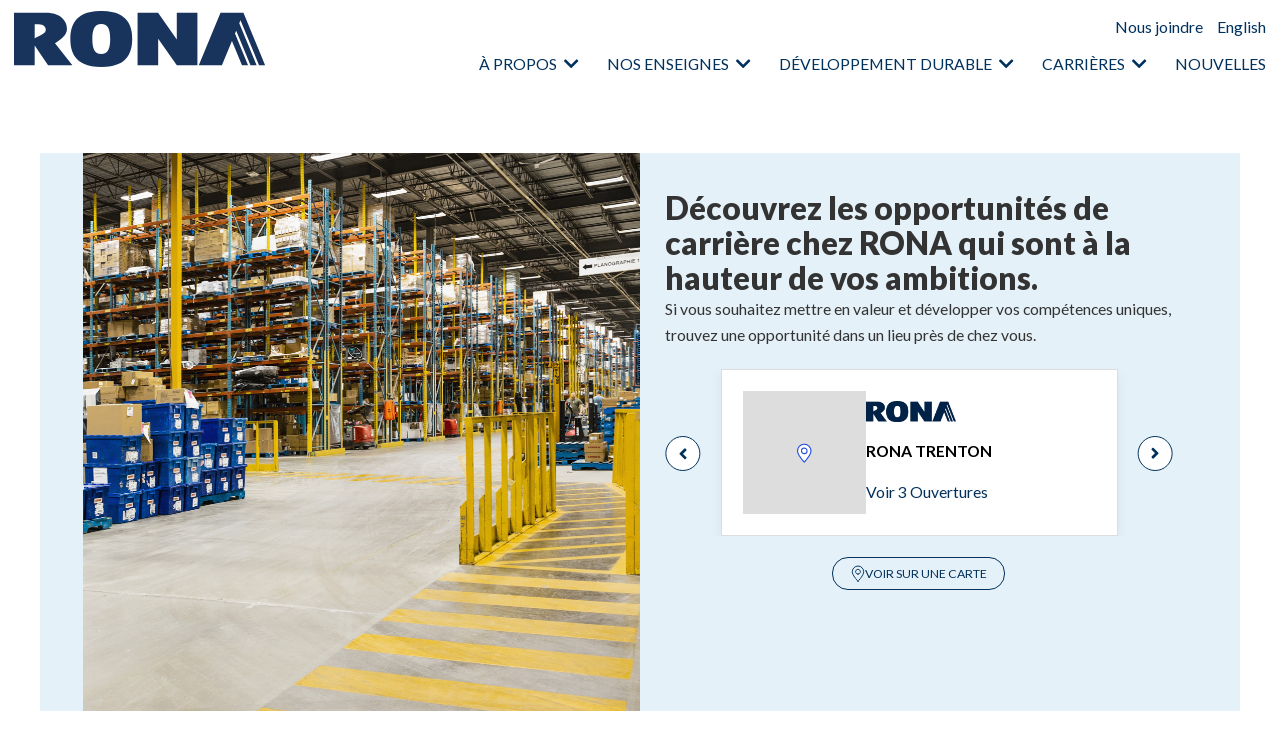

--- FILE ---
content_type: text/css
request_url: https://carrieres.ronainc.ca/_astro/_path_.DuMG_ePj.css
body_size: 173775
content:
@charset "UTF-8";@import"https://fonts.googleapis.com/css?family=Lato:300,400,700,900&display=swap";@import"https://fonts.googleapis.com/css2?family=Noto+Sans&display=swap";*,:before,:after{box-sizing:border-box;border-width:0;border-style:solid;border-color:#e5e7eb}:before,:after{--tw-content: ""}html,:host{line-height:1.5;-webkit-text-size-adjust:100%;-moz-tab-size:4;-o-tab-size:4;tab-size:4;font-family:Lato,ui-sans-serif,system-ui,sans-serif,"Apple Color Emoji","Segoe UI Emoji",Segoe UI Symbol,"Noto Color Emoji";font-feature-settings:normal;font-variation-settings:normal;-webkit-tap-highlight-color:transparent}body{margin:0;line-height:inherit}hr{height:0;color:inherit;border-top-width:1px}abbr:where([title]){-webkit-text-decoration:underline dotted;text-decoration:underline dotted}h1,h2,h3,h4,h5,h6{font-size:inherit;font-weight:inherit}a{color:inherit;text-decoration:inherit}b,strong{font-weight:bolder}code,kbd,samp,pre{font-family:ui-monospace,SFMono-Regular,Menlo,Monaco,Consolas,Liberation Mono,Courier New,monospace;font-feature-settings:normal;font-variation-settings:normal;font-size:1em}small{font-size:80%}sub,sup{font-size:75%;line-height:0;position:relative;vertical-align:baseline}sub{bottom:-.25em}sup{top:-.5em}table{text-indent:0;border-color:inherit;border-collapse:collapse}button,input,optgroup,select,textarea{font-family:inherit;font-feature-settings:inherit;font-variation-settings:inherit;font-size:100%;font-weight:inherit;line-height:inherit;color:inherit;margin:0;padding:0}button,select{text-transform:none}button,[type=button],[type=reset],[type=submit]{-webkit-appearance:button;background-color:transparent;background-image:none}:-moz-focusring{outline:auto}:-moz-ui-invalid{box-shadow:none}progress{vertical-align:baseline}::-webkit-inner-spin-button,::-webkit-outer-spin-button{height:auto}[type=search]{-webkit-appearance:textfield;outline-offset:-2px}::-webkit-search-decoration{-webkit-appearance:none}::-webkit-file-upload-button{-webkit-appearance:button;font:inherit}summary{display:list-item}blockquote,dl,dd,h1,h2,h3,h4,h5,h6,hr,figure,p,pre{margin:0}fieldset{margin:0;padding:0}legend{padding:0}ol,ul,menu{list-style:none;margin:0;padding:0}dialog{padding:0}textarea{resize:vertical}input::-moz-placeholder,textarea::-moz-placeholder{opacity:1;color:#9ca3af}input::placeholder,textarea::placeholder{opacity:1;color:#9ca3af}button,[role=button]{cursor:pointer}:disabled{cursor:default}img,svg,video,canvas,audio,iframe,embed,object{display:block;vertical-align:middle}img,video{max-width:100%;height:auto}[hidden]{display:none}*,:before,:after{--tw-border-spacing-x: 0;--tw-border-spacing-y: 0;--tw-translate-x: 0;--tw-translate-y: 0;--tw-rotate: 0;--tw-skew-x: 0;--tw-skew-y: 0;--tw-scale-x: 1;--tw-scale-y: 1;--tw-pan-x: ;--tw-pan-y: ;--tw-pinch-zoom: ;--tw-scroll-snap-strictness: proximity;--tw-gradient-from-position: ;--tw-gradient-via-position: ;--tw-gradient-to-position: ;--tw-ordinal: ;--tw-slashed-zero: ;--tw-numeric-figure: ;--tw-numeric-spacing: ;--tw-numeric-fraction: ;--tw-ring-inset: ;--tw-ring-offset-width: 0px;--tw-ring-offset-color: #fff;--tw-ring-color: rgb(59 130 246 / .5);--tw-ring-offset-shadow: 0 0 #0000;--tw-ring-shadow: 0 0 #0000;--tw-shadow: 0 0 #0000;--tw-shadow-colored: 0 0 #0000;--tw-blur: ;--tw-brightness: ;--tw-contrast: ;--tw-grayscale: ;--tw-hue-rotate: ;--tw-invert: ;--tw-saturate: ;--tw-sepia: ;--tw-drop-shadow: ;--tw-backdrop-blur: ;--tw-backdrop-brightness: ;--tw-backdrop-contrast: ;--tw-backdrop-grayscale: ;--tw-backdrop-hue-rotate: ;--tw-backdrop-invert: ;--tw-backdrop-opacity: ;--tw-backdrop-saturate: ;--tw-backdrop-sepia: }::backdrop{--tw-border-spacing-x: 0;--tw-border-spacing-y: 0;--tw-translate-x: 0;--tw-translate-y: 0;--tw-rotate: 0;--tw-skew-x: 0;--tw-skew-y: 0;--tw-scale-x: 1;--tw-scale-y: 1;--tw-pan-x: ;--tw-pan-y: ;--tw-pinch-zoom: ;--tw-scroll-snap-strictness: proximity;--tw-gradient-from-position: ;--tw-gradient-via-position: ;--tw-gradient-to-position: ;--tw-ordinal: ;--tw-slashed-zero: ;--tw-numeric-figure: ;--tw-numeric-spacing: ;--tw-numeric-fraction: ;--tw-ring-inset: ;--tw-ring-offset-width: 0px;--tw-ring-offset-color: #fff;--tw-ring-color: rgb(59 130 246 / .5);--tw-ring-offset-shadow: 0 0 #0000;--tw-ring-shadow: 0 0 #0000;--tw-shadow: 0 0 #0000;--tw-shadow-colored: 0 0 #0000;--tw-blur: ;--tw-brightness: ;--tw-contrast: ;--tw-grayscale: ;--tw-hue-rotate: ;--tw-invert: ;--tw-saturate: ;--tw-sepia: ;--tw-drop-shadow: ;--tw-backdrop-blur: ;--tw-backdrop-brightness: ;--tw-backdrop-contrast: ;--tw-backdrop-grayscale: ;--tw-backdrop-hue-rotate: ;--tw-backdrop-invert: ;--tw-backdrop-opacity: ;--tw-backdrop-saturate: ;--tw-backdrop-sepia: }.container{width:100%}@media (min-width: 640px){.container{max-width:640px}}@media (min-width: 768px){.container{max-width:768px}}@media (min-width: 1024px){.container{max-width:1024px}}@media (min-width: 1280px){.container{max-width:1280px}}@media (min-width: 1536px){.container{max-width:1536px}}.pointer-events-none{pointer-events:none}.visible{visibility:visible}.invisible{visibility:hidden}.fixed{position:fixed}.absolute{position:absolute}.relative{position:relative}.inset-0{inset:0}.left-0{left:0}.right-0{right:0}.right-10{right:2.5rem}.right-11{right:2.75rem}.right-2{right:.5rem}.top-0{top:0}.top-\[40\%\]{top:40%}.z-0{z-index:0}.z-10{z-index:10}.z-\[1\]{z-index:1}.z-\[2\]{z-index:2}.col-span-2{grid-column:span 2 / span 2}.mx-16{margin-left:4rem;margin-right:4rem}.mx-2{margin-left:.5rem;margin-right:.5rem}.mx-2\.5{margin-left:.625rem;margin-right:.625rem}.mx-6{margin-left:1.5rem;margin-right:1.5rem}.mx-auto{margin-left:auto;margin-right:auto}.my-1{margin-top:.25rem;margin-bottom:.25rem}.my-12{margin-top:3rem;margin-bottom:3rem}.my-3{margin-top:.75rem;margin-bottom:.75rem}.my-4{margin-top:1rem;margin-bottom:1rem}.my-6{margin-top:1.5rem;margin-bottom:1.5rem}.-mb-4{margin-bottom:-1rem}.-ml-16{margin-left:-4rem}.mb-2{margin-bottom:.5rem}.mb-3{margin-bottom:.75rem}.mb-4{margin-bottom:1rem}.mb-6{margin-bottom:1.5rem}.mb-8{margin-bottom:2rem}.mb-px{margin-bottom:1px}.ml-1{margin-left:.25rem}.ml-1\.5{margin-left:.375rem}.ml-2{margin-left:.5rem}.ml-3{margin-left:.75rem}.ml-4{margin-left:1rem}.mr-1{margin-right:.25rem}.mr-1\.5{margin-right:.375rem}.mr-2{margin-right:.5rem}.mr-2\.5{margin-right:.625rem}.mr-3{margin-right:.75rem}.mr-4{margin-right:1rem}.mr-5{margin-right:1.25rem}.mt-1{margin-top:.25rem}.mt-12{margin-top:3rem}.mt-2{margin-top:.5rem}.mt-4{margin-top:1rem}.mt-6{margin-top:1.5rem}.mt-8{margin-top:2rem}.mt-\[3px\]{margin-top:3px}.block{display:block}.inline{display:inline}.flex{display:flex}.grid{display:grid}.h-0{height:0px}.h-8{height:2rem}.h-\[2px\]{height:2px}.h-\[63\.25px\]{height:63.25px}.h-auto{height:auto}.h-fit{height:-moz-fit-content;height:fit-content}.h-full{height:100%}.max-h-6{max-height:1.5rem}.max-h-64{max-height:16rem}.max-h-80{max-height:20rem}.min-h-\[123px\]{min-height:123px}.min-h-\[500px\]{min-height:500px}.min-h-\[80vh\]{min-height:80vh}.min-h-screen{min-height:100vh}.\!w-2\/5{width:40%!important}.w-1\/3{width:33.333333%}.w-2\/3{width:66.666667%}.w-2\/5{width:40%}.w-8{width:2rem}.w-\[1px\]{width:1px}.w-auto{width:auto}.w-fit{width:-moz-fit-content;width:fit-content}.w-full{width:100%}.min-w-36{min-width:9rem}.min-w-60{min-width:15rem}.\!max-w-\[1115px\]{max-width:1115px!important}.max-w-32{max-width:8rem}.max-w-36{max-width:9rem}.max-w-\[1115px\]{max-width:1115px}.max-w-\[123px\]{max-width:123px}.max-w-\[600px\]{max-width:600px}.max-w-none{max-width:none}.shrink-0{flex-shrink:0}.flex-grow{flex-grow:1}.translate-y-\[2px\]{--tw-translate-y: 2px;transform:translate(var(--tw-translate-x),var(--tw-translate-y)) rotate(var(--tw-rotate)) skew(var(--tw-skew-x)) skewY(var(--tw-skew-y)) scaleX(var(--tw-scale-x)) scaleY(var(--tw-scale-y))}.-rotate-90{--tw-rotate: -90deg;transform:translate(var(--tw-translate-x),var(--tw-translate-y)) rotate(var(--tw-rotate)) skew(var(--tw-skew-x)) skewY(var(--tw-skew-y)) scaleX(var(--tw-scale-x)) scaleY(var(--tw-scale-y))}.rotate-0{--tw-rotate: 0deg;transform:translate(var(--tw-translate-x),var(--tw-translate-y)) rotate(var(--tw-rotate)) skew(var(--tw-skew-x)) skewY(var(--tw-skew-y)) scaleX(var(--tw-scale-x)) scaleY(var(--tw-scale-y))}.rotate-180{--tw-rotate: 180deg;transform:translate(var(--tw-translate-x),var(--tw-translate-y)) rotate(var(--tw-rotate)) skew(var(--tw-skew-x)) skewY(var(--tw-skew-y)) scaleX(var(--tw-scale-x)) scaleY(var(--tw-scale-y))}.rotate-90{--tw-rotate: 90deg;transform:translate(var(--tw-translate-x),var(--tw-translate-y)) rotate(var(--tw-rotate)) skew(var(--tw-skew-x)) skewY(var(--tw-skew-y)) scaleX(var(--tw-scale-x)) scaleY(var(--tw-scale-y))}.scale-125{--tw-scale-x: 1.25;--tw-scale-y: 1.25;transform:translate(var(--tw-translate-x),var(--tw-translate-y)) rotate(var(--tw-rotate)) skew(var(--tw-skew-x)) skewY(var(--tw-skew-y)) scaleX(var(--tw-scale-x)) scaleY(var(--tw-scale-y))}.transform{transform:translate(var(--tw-translate-x),var(--tw-translate-y)) rotate(var(--tw-rotate)) skew(var(--tw-skew-x)) skewY(var(--tw-skew-y)) scaleX(var(--tw-scale-x)) scaleY(var(--tw-scale-y))}.cursor-pointer{cursor:pointer}.scroll-m-44{scroll-margin:11rem}.appearance-none{-webkit-appearance:none;-moz-appearance:none;appearance:none}.grid-cols-2{grid-template-columns:repeat(2,minmax(0,1fr))}.flex-row{flex-direction:row}.flex-col{flex-direction:column}.flex-col-reverse{flex-direction:column-reverse}.flex-wrap{flex-wrap:wrap}.items-start{align-items:flex-start}.items-center{align-items:center}.justify-end{justify-content:flex-end}.justify-center{justify-content:center}.justify-between{justify-content:space-between}.justify-around{justify-content:space-around}.gap-1{gap:.25rem}.gap-12{gap:3rem}.gap-2{gap:.5rem}.gap-3{gap:.75rem}.gap-4{gap:1rem}.gap-6{gap:1.5rem}.gap-8{gap:2rem}.gap-x-20{-moz-column-gap:5rem;column-gap:5rem}.gap-x-32{-moz-column-gap:8rem;column-gap:8rem}.gap-y-12{row-gap:3rem}.gap-y-4{row-gap:1rem}.\!self-start{align-self:flex-start!important}.self-start{align-self:flex-start}.self-end{align-self:flex-end}.overflow-hidden{overflow:hidden}.overflow-y-auto{overflow-y:auto}.text-clip{text-overflow:clip}.whitespace-nowrap{white-space:nowrap}.rounded{border-radius:.25rem}.rounded-full{border-radius:9999px}.rounded-lg{border-radius:.5rem}.rounded-md{border-radius:.375rem}.rounded-none{border-radius:0}.rounded-xl{border-radius:.75rem}.rounded-l-full{border-top-left-radius:9999px;border-bottom-left-radius:9999px}.rounded-r-full{border-top-right-radius:9999px;border-bottom-right-radius:9999px}.border{border-width:1px}.border-2{border-width:2px}.border-b{border-bottom-width:1px}.border-l-0{border-left-width:0px}.border-\[\#00315D\]{--tw-border-opacity: 1;border-color:rgb(0 49 93 / var(--tw-border-opacity))}.border-\[\#DDDDDD\],.border-\[\#DDD\]{--tw-border-opacity: 1;border-color:rgb(221 221 221 / var(--tw-border-opacity))}.border-\[\#c6c6c6\]{--tw-border-opacity: 1;border-color:rgb(198 198 198 / var(--tw-border-opacity))}.border-black{--tw-border-opacity: 1;border-color:rgb(0 0 0 / var(--tw-border-opacity))}.border-transparent{border-color:transparent}.border-white{--tw-border-opacity: 1;border-color:rgb(255 255 255 / var(--tw-border-opacity))}.border-zinc-200{--tw-border-opacity: 1;border-color:rgb(228 228 231 / var(--tw-border-opacity))}.bg-\[\#00315D\]{--tw-bg-opacity: 1;background-color:rgb(0 49 93 / var(--tw-bg-opacity))}.bg-\[\#18335C\]{--tw-bg-opacity: 1;background-color:rgb(24 51 92 / var(--tw-bg-opacity))}.bg-\[\#DDD\]{--tw-bg-opacity: 1;background-color:rgb(221 221 221 / var(--tw-bg-opacity))}.bg-\[\#E5F1F8\]{--tw-bg-opacity: 1;background-color:rgb(229 241 248 / var(--tw-bg-opacity))}.bg-\[\#ECECEC\]{--tw-bg-opacity: 1;background-color:rgb(236 236 236 / var(--tw-bg-opacity))}.bg-\[\#FBFBFB\]{--tw-bg-opacity: 1;background-color:rgb(251 251 251 / var(--tw-bg-opacity))}.bg-\[\#FFFFFF1A\]{background-color:#ffffff1a}.bg-\[\#e5e7eb\]{--tw-bg-opacity: 1;background-color:rgb(229 231 235 / var(--tw-bg-opacity))}.bg-black{--tw-bg-opacity: 1;background-color:rgb(0 0 0 / var(--tw-bg-opacity))}.bg-primary{--tw-bg-opacity: 1;background-color:rgb(0 84 154 / var(--tw-bg-opacity))}.bg-secondary{--tw-bg-opacity: 1;background-color:rgb(0 46 118 / var(--tw-bg-opacity))}.bg-white{--tw-bg-opacity: 1;background-color:rgb(255 255 255 / var(--tw-bg-opacity))}.bg-cover{background-size:cover}.bg-\[50\%_30\%\]{background-position:50% 30%}.bg-\[60\%\]{background-position:60%}.bg-no-repeat{background-repeat:no-repeat}.stroke-\[\#DDD\]{stroke:#ddd}.stroke-white{stroke:#fff}.object-cover{-o-object-fit:cover;object-fit:cover}.object-\[50\%_20\%\]{-o-object-position:50% 20%;object-position:50% 20%}.p-2{padding:.5rem}.p-2\.5{padding:.625rem}.p-3{padding:.75rem}.p-6{padding:1.5rem}.\!px-6{padding-left:1.5rem!important;padding-right:1.5rem!important}.px-2{padding-left:.5rem;padding-right:.5rem}.px-2\.5{padding-left:.625rem;padding-right:.625rem}.px-3{padding-left:.75rem;padding-right:.75rem}.px-4{padding-left:1rem;padding-right:1rem}.px-5{padding-left:1.25rem;padding-right:1.25rem}.px-6{padding-left:1.5rem;padding-right:1.5rem}.px-7{padding-left:1.75rem;padding-right:1.75rem}.px-8{padding-left:2rem;padding-right:2rem}.py-1{padding-top:.25rem;padding-bottom:.25rem}.py-1\.5{padding-top:.375rem;padding-bottom:.375rem}.py-10{padding-top:2.5rem;padding-bottom:2.5rem}.py-11{padding-top:2.75rem;padding-bottom:2.75rem}.py-12{padding-top:3rem;padding-bottom:3rem}.py-16{padding-top:4rem;padding-bottom:4rem}.py-2{padding-top:.5rem;padding-bottom:.5rem}.py-24{padding-top:6rem;padding-bottom:6rem}.py-3{padding-top:.75rem;padding-bottom:.75rem}.py-4{padding-top:1rem;padding-bottom:1rem}.py-6{padding-top:1.5rem;padding-bottom:1.5rem}.py-9{padding-top:2.25rem;padding-bottom:2.25rem}.pb-12{padding-bottom:3rem}.pb-2{padding-bottom:.5rem}.pb-40{padding-bottom:10rem}.pb-6{padding-bottom:1.5rem}.pb-8{padding-bottom:2rem}.pl-11{padding-left:2.75rem}.pl-2{padding-left:.5rem}.pl-4{padding-left:1rem}.pl-5{padding-left:1.25rem}.pl-\[2\.3px\]{padding-left:2.3px}.pr-14{padding-right:3.5rem}.pr-4{padding-right:1rem}.pr-\[0\.8px\]{padding-right:.8px}.pt-5{padding-top:1.25rem}.pt-8{padding-top:2rem}.text-left{text-align:left}.\!text-3xl{font-size:1.875rem!important;line-height:2.25rem!important}.text-2xl{font-size:1.5rem;line-height:2rem}.text-3xl{font-size:1.875rem;line-height:2.25rem}.text-4xl{font-size:2.25rem;line-height:2.5rem}.text-5xl{font-size:3rem;line-height:1}.text-9xl{font-size:8rem;line-height:1}.text-\[14px\]{font-size:14px}.text-\[16px\]{font-size:16px}.text-\[20px\]{font-size:20px}.text-base{font-size:1rem;line-height:1.5rem}.text-lg{font-size:1.125rem;line-height:1.75rem}.text-sm{font-size:.875rem;line-height:1.25rem}.text-xl{font-size:1.25rem;line-height:1.75rem}.text-xs{font-size:.75rem;line-height:1rem}.font-black{font-weight:900}.font-bold{font-weight:700}.font-light{font-weight:300}.uppercase{text-transform:uppercase}.italic{font-style:italic}.leading-6{line-height:1.5rem}.leading-tight{line-height:1.25}.text-\[\#00315D\]{--tw-text-opacity: 1;color:rgb(0 49 93 / var(--tw-text-opacity))}.text-\[\#264FE2\]{--tw-text-opacity: 1;color:rgb(38 79 226 / var(--tw-text-opacity))}.text-\[\#323232\]{--tw-text-opacity: 1;color:rgb(50 50 50 / var(--tw-text-opacity))}.text-\[\#333333\]{--tw-text-opacity: 1;color:rgb(51 51 51 / var(--tw-text-opacity))}.text-\[\#666666\],.text-\[\#666\]{--tw-text-opacity: 1;color:rgb(102 102 102 / var(--tw-text-opacity))}.text-\[\#A9A9A9\]{--tw-text-opacity: 1;color:rgb(169 169 169 / var(--tw-text-opacity))}.text-\[\#DCDCDC\]{--tw-text-opacity: 1;color:rgb(220 220 220 / var(--tw-text-opacity))}.text-black{--tw-text-opacity: 1;color:rgb(0 0 0 / var(--tw-text-opacity))}.text-neutral-600{--tw-text-opacity: 1;color:rgb(82 82 82 / var(--tw-text-opacity))}.text-primary{--tw-text-opacity: 1;color:rgb(0 84 154 / var(--tw-text-opacity))}.text-white{--tw-text-opacity: 1;color:rgb(255 255 255 / var(--tw-text-opacity))}.underline{text-decoration-line:underline}.opacity-0{opacity:0}.opacity-100{opacity:1}.opacity-30{opacity:.3}.opacity-50{opacity:.5}.shadow-\[0px_4px_12px_0px_rgba\(0\,0\,0\,0\.06\)\]{--tw-shadow: 0px 4px 12px 0px rgba(0,0,0,.06);--tw-shadow-colored: 0px 4px 12px 0px var(--tw-shadow-color);box-shadow:var(--tw-ring-offset-shadow, 0 0 #0000),var(--tw-ring-shadow, 0 0 #0000),var(--tw-shadow)}.blur{--tw-blur: blur(8px);filter:var(--tw-blur) var(--tw-brightness) var(--tw-contrast) var(--tw-grayscale) var(--tw-hue-rotate) var(--tw-invert) var(--tw-saturate) var(--tw-sepia) var(--tw-drop-shadow)}.\!filter{filter:var(--tw-blur) var(--tw-brightness) var(--tw-contrast) var(--tw-grayscale) var(--tw-hue-rotate) var(--tw-invert) var(--tw-saturate) var(--tw-sepia) var(--tw-drop-shadow)!important}.filter{filter:var(--tw-blur) var(--tw-brightness) var(--tw-contrast) var(--tw-grayscale) var(--tw-hue-rotate) var(--tw-invert) var(--tw-saturate) var(--tw-sepia) var(--tw-drop-shadow)}.transition{transition-property:color,background-color,border-color,text-decoration-color,fill,stroke,opacity,box-shadow,transform,filter,backdrop-filter;transition-timing-function:cubic-bezier(.4,0,.2,1);transition-duration:.15s}.transition-all{transition-property:all;transition-timing-function:cubic-bezier(.4,0,.2,1);transition-duration:.15s}.placeholder\:text-\[\#999999\]::-moz-placeholder{--tw-text-opacity: 1;color:rgb(153 153 153 / var(--tw-text-opacity))}.placeholder\:text-\[\#999999\]::placeholder{--tw-text-opacity: 1;color:rgb(153 153 153 / var(--tw-text-opacity))}.last\:border-none:last-child{border-style:none}.hover\:border-white:hover{--tw-border-opacity: 1;border-color:rgb(255 255 255 / var(--tw-border-opacity))}.hover\:bg-\[\#00315D\]:hover{--tw-bg-opacity: 1;background-color:rgb(0 49 93 / var(--tw-bg-opacity))}.hover\:bg-slate-200:hover{--tw-bg-opacity: 1;background-color:rgb(226 232 240 / var(--tw-bg-opacity))}.hover\:bg-white:hover{--tw-bg-opacity: 1;background-color:rgb(255 255 255 / var(--tw-bg-opacity))}.hover\:text-\[\#00315D\]:hover{--tw-text-opacity: 1;color:rgb(0 49 93 / var(--tw-text-opacity))}.hover\:text-secondary:hover{--tw-text-opacity: 1;color:rgb(0 46 118 / var(--tw-text-opacity))}.hover\:text-white:hover{--tw-text-opacity: 1;color:rgb(255 255 255 / var(--tw-text-opacity))}.hover\:underline:hover{text-decoration-line:underline}.hover\:opacity-50:hover{opacity:.5}.disabled\:cursor-auto:disabled{cursor:auto}.disabled\:bg-\[\#00315D\]:disabled{--tw-bg-opacity: 1;background-color:rgb(0 49 93 / var(--tw-bg-opacity))}.disabled\:bg-\[\#264FE21A\]:disabled{background-color:#264fe21a}.disabled\:text-white:disabled{--tw-text-opacity: 1;color:rgb(255 255 255 / var(--tw-text-opacity))}.disabled\:text-zinc-600:disabled{--tw-text-opacity: 1;color:rgb(82 82 91 / var(--tw-text-opacity))}.disabled\:hover\:bg-\[\#264FE21A\]:hover:disabled{background-color:#264fe21a}.disabled\:hover\:text-\[\#00315D\]:hover:disabled{--tw-text-opacity: 1;color:rgb(0 49 93 / var(--tw-text-opacity))}.disabled\:hover\:no-underline:hover:disabled{text-decoration-line:none}.group:hover .group-hover\:stroke-secondary{stroke:#002e76}.group:hover .group-hover\:text-white{--tw-text-opacity: 1;color:rgb(255 255 255 / var(--tw-text-opacity))}.group:disabled .group-disabled\:text-\[\#264FE2\]{--tw-text-opacity: 1;color:rgb(38 79 226 / var(--tw-text-opacity))}@media not all and (min-width: 1280px){.max-xl\:max-h-\[450px\]{max-height:450px}.max-xl\:flex-col{flex-direction:column}.max-xl\:\!px-0{padding-left:0!important;padding-right:0!important}}@media not all and (min-width: 1024px){.max-lg\:mx-12{margin-left:3rem;margin-right:3rem}}@media not all and (min-width: 768px){.max-md\:w-full{width:100%}.max-md\:flex-col{flex-direction:column}.max-md\:items-start{align-items:flex-start}.max-md\:py-12{padding-top:3rem;padding-bottom:3rem}}@media not all and (min-width: 640px){.max-sm\:ml-0{margin-left:0}.max-sm\:mr-0{margin-right:0}.max-sm\:h-\[123px\]{height:123px}.max-sm\:w-\[calc\(100\%-40px\)\]{width:calc(100% - 40px)}.max-sm\:max-w-none{max-width:none}.max-sm\:flex-col{flex-direction:column}}@media (min-width: 640px){.sm\:w-52{width:13rem}.sm\:w-72{width:18rem}.sm\:flex-row{flex-direction:row}}@media (min-width: 768px){.md\:\!w-2\/5{width:40%!important}.md\:w-1\/3{width:33.333333%}.md\:w-2\/3{width:66.666667%}.md\:flex-row{flex-direction:row}}@media (min-width: 1280px){.xl\:w-1\/2{width:50%}.xl\:px-6{padding-left:1.5rem;padding-right:1.5rem}}.\[\&_\*\]\:\!bg-white *{--tw-bg-opacity: 1 !important;background-color:rgb(255 255 255 / var(--tw-bg-opacity))!important}.\[\&_\*\]\:\!font-lato *{font-family:Lato,sans-serif!important}.\[\&_\*\]\:\!text-\[\#333333\] *{--tw-text-opacity: 1 !important;color:rgb(51 51 51 / var(--tw-text-opacity))!important}.\[\&_a\]\:\!font-bold a{font-weight:700!important}.\[\&_a\]\:text-\[\#024890\] a{--tw-text-opacity: 1;color:rgb(2 72 144 / var(--tw-text-opacity))}.\[\&_a\]\:underline a{text-decoration-line:underline}.\[\&_a\]\:underline-offset-4 a{text-underline-offset:4px}.\[\&_h1\]\:text-3xl h1{font-size:1.875rem;line-height:2.25rem}.\[\&_h1\]\:font-bold h1{font-weight:700}.\[\&_h2\]\:text-2xl h2{font-size:1.5rem;line-height:2rem}.\[\&_h2\]\:font-semibold h2{font-weight:600}.\[\&_h3\]\:text-xl h3{font-size:1.25rem;line-height:1.75rem}.\[\&_h3\]\:font-semibold h3{font-weight:600}.\[\&_h4\]\:text-lg h4{font-size:1.125rem;line-height:1.75rem}.\[\&_h4\]\:font-medium h4{font-weight:500}.\[\&_li\]\:\!text-lg li,.\[\&_li_\*\]\:\!text-lg li *{font-size:1.125rem!important;line-height:1.75rem!important}.\[\&_ol\]\:flex ol{display:flex}.\[\&_ol\]\:list-decimal ol{list-style-type:decimal}.\[\&_ol\]\:flex-col ol{flex-direction:column}.\[\&_ol\]\:pl-6 ol{padding-left:1.5rem}.\[\&_ol\]\:\!text-lg ol,.\[\&_ol_\*\]\:\!text-lg ol *,.\[\&_p_\*\]\:\!text-lg p *,.\[\&_span\]\:\!text-lg span{font-size:1.125rem!important;line-height:1.75rem!important}.\[\&_ul\]\:flex ul{display:flex}.\[\&_ul\]\:list-disc ul{list-style-type:disc}.\[\&_ul\]\:flex-col ul{flex-direction:column}.\[\&_ul\]\:gap-2 ul{gap:.5rem}.\[\&_ul\]\:pl-6 ul{padding-left:1.5rem}.hidden{display:none}.header-gap{margin-top:64px}.bs{box-shadow:0 2px 44px #362c2c1c}.tac{text-align:center}.tar{text-align:right}.tal{text-align:left}@media only screen and (max-width: 1366px){.tac-xxl{text-align:center}}@media only screen and (max-width: 1200px){.tac-xl{text-align:center}}@media only screen and (max-width: 1080px){.tac-lg{text-align:center}}@media only screen and (max-width: 900px){.tac-ml{text-align:center}}@media only screen and (max-width: 720px){.tac-md{text-align:center}}@media only screen and (max-width: 540px){.tac-sm{text-align:center}}@media only screen and (max-width: 360px){.tac-xs{text-align:center}}@media only screen and (max-width: 1366px){.tal-xxl{text-align:left}}@media only screen and (max-width: 1200px){.tal-xl{text-align:left}}@media only screen and (max-width: 1080px){.tal-lg{text-align:left}}@media only screen and (max-width: 900px){.tal-ml{text-align:left}}@media only screen and (max-width: 720px){.tal-md{text-align:left}}@media only screen and (max-width: 540px){.tal-sm{text-align:left}}@media only screen and (max-width: 360px){.tal-xs{text-align:left}}@media only screen and (max-width: 1366px){.tar-xxl{text-align:right}}@media only screen and (max-width: 1200px){.tar-xl{text-align:right}}@media only screen and (max-width: 1080px){.tar-lg{text-align:right}}@media only screen and (max-width: 900px){.tar-ml{text-align:right}}@media only screen and (max-width: 720px){.tar-md{text-align:right}}@media only screen and (max-width: 540px){.tar-sm{text-align:right}}@media only screen and (max-width: 360px){.tar-xs{text-align:right}}@media only screen and (max-width: 1366px){.c-r-xxl,.rr-r-xxl,.cr-r-xxl{flex-direction:row!important}.r-c-xxl,.rr-c-xxl,.cr-c-xxl{flex-direction:column!important}.r-rr-xxl,.c-rr-xxl,.cr-rr-xxl{flex-direction:row-reverse!important}.r-cr-xxl,.c-cr-xxl,.rr-cr-xxl{flex-direction:column-reverse!important}}@media only screen and (max-width: 1200px){.c-r-xl,.rr-r-xl,.cr-r-xl{flex-direction:row!important}.r-c-xl,.rr-c-xl,.cr-c-xl{flex-direction:column!important}.r-rr-xl,.c-rr-xl,.cr-rr-xl{flex-direction:row-reverse!important}.r-cr-xl,.c-cr-xl,.rr-cr-xl{flex-direction:column-reverse!important}}@media only screen and (max-width: 1080px){.c-r-lg,.rr-r-lg,.cr-r-lg{flex-direction:row!important}.r-c-lg,.rr-c-lg,.cr-c-lg{flex-direction:column!important}.r-rr-lg,.c-rr-lg,.cr-rr-lg{flex-direction:row-reverse!important}.r-cr-lg,.c-cr-lg,.rr-cr-lg{flex-direction:column-reverse!important}}@media only screen and (max-width: 900px){.c-r-ml,.rr-r-ml,.cr-r-ml{flex-direction:row!important}.r-c-ml,.rr-c-ml,.cr-c-ml{flex-direction:column!important}.r-rr-ml,.c-rr-ml,.cr-rr-ml{flex-direction:row-reverse!important}.r-cr-ml,.c-cr-ml,.rr-cr-ml{flex-direction:column-reverse!important}}@media only screen and (max-width: 720px){.c-r-md,.rr-r-md,.cr-r-md{flex-direction:row!important}.r-c-md,.rr-c-md,.cr-c-md{flex-direction:column!important}.r-rr-md,.c-rr-md,.cr-rr-md{flex-direction:row-reverse!important}.r-cr-md,.c-cr-md,.rr-cr-md{flex-direction:column-reverse!important}}@media only screen and (max-width: 540px){.c-r-sm,.rr-r-sm,.cr-r-sm{flex-direction:row!important}.r-c-sm,.rr-c-sm,.cr-c-sm{flex-direction:column!important}.r-rr-sm,.c-rr-sm,.cr-rr-sm{flex-direction:row-reverse!important}.r-cr-sm,.c-cr-sm,.rr-cr-sm{flex-direction:column-reverse!important}}@media only screen and (max-width: 360px){.c-r-xs,.rr-r-xs,.cr-r-xs{flex-direction:row!important}.r-c-xs,.rr-c-xs,.cr-c-xs{flex-direction:column!important}.r-rr-xs,.c-rr-xs,.cr-rr-xs{flex-direction:row-reverse!important}.r-cr-xs,.c-cr-xs,.rr-cr-xs{flex-direction:column-reverse!important}}.r,.r-c-xs,.r-c-sm,.r-c-md,.r-c-ml,.r-c-lg,.r-c-xl,.r-c-xxl,.r-rr-xs,.r-rr-sm,.r-rr-md,.r-rr-ml,.r-rr-lg,.r-rr-xl,.r-rr-xxl,.r-cr-xs,.r-cr-sm,.r-cr-md,.r-cr-ml,.r-cr-lg,.r-cr-xl,.r-cr-xxl{display:flex;flex-direction:row}.c,.c-r-xs,.c-r-sm,.c-r-md,.c-r-ml,.c-r-lg,.c-r-xl,.c-r-xxl,.c-rr-xs,.c-rr-sm,.c-rr-md,.c-rr-ml,.c-rr-lg,.c-rr-xl,.c-rr-xxl,.c-cr-xs,.c-cr-sm,.c-cr-md,.c-cr-ml,.c-cr-lg,.c-cr-xl,.c-cr-xxl{display:flex;flex-direction:column}.rr,.rr-c-xs,.rr-c-sm,.rr-c-md,.rr-c-ml,.rr-c-lg,.rr-c-xl,.rr-c-xxl,.rr-r-xs,.rr-r-sm,.rr-r-md,.rr-r-ml,.rr-r-lg,.rr-r-xl,.rr-r-xxl,.rr-cr-xs,.rr-cr-sm,.rr-cr-md,.rr-cr-ml,.rr-cr-lg,.rr-cr-xl,.rr-cr-xxl{display:flex;flex-direction:row-reverse}.cr,.cr-c-xs,.cr-c-sm,.cr-c-md,.cr-c-ml,.cr-c-lg,.cr-c-xl,.cr-c-xxl,.cr-r-xs,.cr-r-sm,.cr-r-md,.cr-r-ml,.cr-r-lg,.cr-r-xl,.cr-r-xxl,.cr-rr-xs,.cr-rr-sm,.cr-rr-md,.cr-rr-ml,.cr-rr-lg,.cr-rr-xl,.cr-rr-xxl{display:flex;flex-direction:column-reverse}@media only screen and (max-width: 1366px){.afe-xxl{align-items:flex-end!important}.afs-xxl{align-items:flex-start!important}.ac-xxl{align-items:center!important}.as-xxl{align-items:stretch!important}.ab-xxl{align-items:baseline!important}.acfe-xxl{align-content:flex-end!important}.acfs-xxl{align-content:flex-start!important}.acc-xxl{align-content:center!important}.acs-xxl{align-content:stretch!important}.acsa-xxl{align-content:space-around!important}.acsb-xxl{align-content:space-between!important}.jfe-xxl{justify-content:flex-end!important}.jfs-xxl{justify-content:flex-start!important}.jc-xxl{justify-content:center!important}.jse-xxl{justify-content:space-evenly!important}.jsb-xxl{justify-content:space-between!important}.jsa-xxl{justify-content:space-around!important}}@media only screen and (max-width: 1200px){.afe-xl{align-items:flex-end!important}.afs-xl{align-items:flex-start!important}.ac-xl{align-items:center!important}.as-xl{align-items:stretch!important}.ab-xl{align-items:baseline!important}.acfe-xl{align-content:flex-end!important}.acfs-xl{align-content:flex-start!important}.acc-xl{align-content:center!important}.acs-xl{align-content:stretch!important}.acsa-xl{align-content:space-around!important}.acsb-xl{align-content:space-between!important}.jfe-xl{justify-content:flex-end!important}.jfs-xl{justify-content:flex-start!important}.jc-xl{justify-content:center!important}.jse-xl{justify-content:space-evenly!important}.jsb-xl{justify-content:space-between!important}.jsa-xl{justify-content:space-around!important}}@media only screen and (max-width: 1080px){.afe-lg{align-items:flex-end!important}.afs-lg{align-items:flex-start!important}.ac-lg{align-items:center!important}.as-lg{align-items:stretch!important}.ab-lg{align-items:baseline!important}.acfe-lg{align-content:flex-end!important}.acfs-lg{align-content:flex-start!important}.acc-lg{align-content:center!important}.acs-lg{align-content:stretch!important}.acsa-lg{align-content:space-around!important}.acsb-lg{align-content:space-between!important}.jfe-lg{justify-content:flex-end!important}.jfs-lg{justify-content:flex-start!important}.jc-lg{justify-content:center!important}.jse-lg{justify-content:space-evenly!important}.jsb-lg{justify-content:space-between!important}.jsa-lg{justify-content:space-around!important}}@media only screen and (max-width: 900px){.afe-ml{align-items:flex-end!important}.afs-ml{align-items:flex-start!important}.ac-ml{align-items:center!important}.as-ml{align-items:stretch!important}.ab-ml{align-items:baseline!important}.acfe-ml{align-content:flex-end!important}.acfs-ml{align-content:flex-start!important}.acc-ml{align-content:center!important}.acs-ml{align-content:stretch!important}.acsa-ml{align-content:space-around!important}.acsb-ml{align-content:space-between!important}.jfe-ml{justify-content:flex-end!important}.jfs-ml{justify-content:flex-start!important}.jc-ml{justify-content:center!important}.jse-ml{justify-content:space-evenly!important}.jsb-ml{justify-content:space-between!important}.jsa-ml{justify-content:space-around!important}}@media only screen and (max-width: 720px){.afe-md{align-items:flex-end!important}.afs-md{align-items:flex-start!important}.ac-md{align-items:center!important}.as-md{align-items:stretch!important}.ab-md{align-items:baseline!important}.acfe-md{align-content:flex-end!important}.acfs-md{align-content:flex-start!important}.acc-md{align-content:center!important}.acs-md{align-content:stretch!important}.acsa-md{align-content:space-around!important}.acsb-md{align-content:space-between!important}.jfe-md{justify-content:flex-end!important}.jfs-md{justify-content:flex-start!important}.jc-md{justify-content:center!important}.jse-md{justify-content:space-evenly!important}.jsb-md{justify-content:space-between!important}.jsa-md{justify-content:space-around!important}}@media only screen and (max-width: 540px){.afe-sm{align-items:flex-end!important}.afs-sm{align-items:flex-start!important}.ac-sm{align-items:center!important}.as-sm{align-items:stretch!important}.ab-sm{align-items:baseline!important}.acfe-sm{align-content:flex-end!important}.acfs-sm{align-content:flex-start!important}.acc-sm{align-content:center!important}.acs-sm{align-content:stretch!important}.acsa-sm{align-content:space-around!important}.acsb-sm{align-content:space-between!important}.jfe-sm{justify-content:flex-end!important}.jfs-sm{justify-content:flex-start!important}.jc-sm{justify-content:center!important}.jse-sm{justify-content:space-evenly!important}.jsb-sm{justify-content:space-between!important}.jsa-sm{justify-content:space-around!important}}@media only screen and (max-width: 360px){.afe-xs{align-items:flex-end!important}.afs-xs{align-items:flex-start!important}.ac-xs{align-items:center!important}.as-xs{align-items:stretch!important}.ab-xs{align-items:baseline!important}.acfe-xs{align-content:flex-end!important}.acfs-xs{align-content:flex-start!important}.acc-xs{align-content:center!important}.acs-xs{align-content:stretch!important}.acsa-xs{align-content:space-around!important}.acsb-xs{align-content:space-between!important}.jfe-xs{justify-content:flex-end!important}.jfs-xs{justify-content:flex-start!important}.jc-xs{justify-content:center!important}.jse-xs{justify-content:space-evenly!important}.jsb-xs{justify-content:space-between!important}.jsa-xs{justify-content:space-around!important}}.afe{align-items:flex-end}.afs{align-items:flex-start}.ac{align-items:center}.as{align-items:stretch}.ab{align-items:baseline}.acfe{align-content:flex-end}.acfs{align-content:flex-start}.acc{align-content:center}.acs{align-content:stretch}.acsa{align-content:space-around}.acsb{align-content:space-between}.jfe{justify-content:flex-end}.jfs{justify-content:flex-start}.jc{justify-content:center}.jse{justify-content:space-evenly}.jsb{justify-content:space-between}.jsa{justify-content:space-around}.fdcr{flex-direction:column-reverse}.fdc{flex-direction:column}.fdrr{flex-direction:row-reverse}.fdr{flex-direction:row}.fww{flex-wrap:wrap}.fwwr{flex-wrap:wrap-reverse}.fwnr{flex-wrap:nowrap}.ma{margin:auto}.m-uns{margin:unset}.m-ini{margin:initial}.m0{margin:0}.m1{margin:.25rem}.m2{margin:.5rem}.m3{margin:1rem}.m4{margin:1.5rem}.m5{margin:3rem}.m6{margin:5rem}.mta{margin-top:auto}.mt-uns{margin-top:unset}.mt-ini{margin-top:initial}.mt0{margin-top:0}.mt1{margin-top:.25rem}.mt2{margin-top:.5rem}.mt3{margin-top:1rem}.mt4{margin-top:1.5rem}.mt5{margin-top:3rem}.mt6{margin-top:5rem}.mra{margin-right:auto}.mr-uns{margin-right:unset}.mr-ini{margin-right:initial}.mr0{margin-right:0}.mr1{margin-right:.25rem}.mr2{margin-right:.5rem}.mr3{margin-right:1rem}.mr4{margin-right:1.5rem}.mr5{margin-right:3rem}.mr6{margin-right:5rem}.mba{margin-bottom:auto}.mb-uns{margin-bottom:unset}.mb-ini{margin-bottom:initial}.mb0{margin-bottom:0}.mb1{margin-bottom:.25rem}.mb2{margin-bottom:.5rem}.mb3{margin-bottom:1rem}.mb4{margin-bottom:1.5rem}.mb5{margin-bottom:3rem}.mb6{margin-bottom:5rem}.mla{margin-left:auto}.ml-uns{margin-left:unset}.ml-ini{margin-left:initial}.ml0{margin-left:0}.ml1{margin-left:.25rem}.ml2{margin-left:.5rem}.ml3{margin-left:1rem}.ml4{margin-left:1.5rem}.ml5{margin-left:3rem}.ml6{margin-left:5rem}.mxa{margin-left:auto;margin-right:auto}.mx-uns{margin-left:unset;margin-right:unset}.mx-ini{margin-left:initial;margin-right:initial}.mx0{margin-left:0;margin-right:0}.mx1{margin-left:.25rem;margin-right:.25rem}.mx2{margin-left:.5rem;margin-right:.5rem}.mx3{margin-left:1rem;margin-right:1rem}.mx4{margin-left:1.5rem;margin-right:1.5rem}.mx5{margin-left:3rem;margin-right:3rem}.mx6{margin-left:5rem;margin-right:5rem}.mya{margin-top:auto;margin-bottom:auto}.my-uns{margin-top:unset;margin-bottom:unset}.my-ini{margin-top:initial;margin-bottom:initial}.my0{margin-top:0;margin-bottom:0}.my1{margin-top:.25rem;margin-bottom:.25rem}.my2{margin-top:.5rem;margin-bottom:.5rem}.my3{margin-top:1rem;margin-bottom:1rem}.my4{margin-top:1.5rem;margin-bottom:1.5rem}.my5{margin-top:3rem;margin-bottom:3rem}.my6{margin-top:5rem;margin-bottom:5rem}@media only screen and (max-width: 1366px){.ma-xxl{margin:auto!important}.m-uns-xxl{margin:unset!important}.m-ini-xxl{margin:initial!important}.m0-xxl{margin:0!important}.m1-xxl{margin:.25rem!important}.m2-xxl{margin:.5rem!important}.m3-xxl{margin:1rem!important}.m4-xxl{margin:1.5rem!important}.m5-xxl{margin:3rem!important}.m6-xxl{margin:5rem!important}.mta-xxl{margin-top:auto!important}.mt-uns-xxl{margin-top:unset!important}.mt-ini-xxl{margin-top:initial!important}.mt0-xxl{margin-top:0!important}.mt1-xxl{margin-top:.25rem!important}.mt2-xxl{margin-top:.5rem!important}.mt3-xxl{margin-top:1rem!important}.mt4-xxl{margin-top:1.5rem!important}.mt5-xxl{margin-top:3rem!important}.mt6-xxl{margin-top:5rem!important}.mra-xxl{margin-right:auto!important}.mr-uns-xxl{margin-right:unset!important}.mr-ini-xxl{margin-right:initial!important}.mr0-xxl{margin-right:0!important}.mr1-xxl{margin-right:.25rem!important}.mr2-xxl{margin-right:.5rem!important}.mr3-xxl{margin-right:1rem!important}.mr4-xxl{margin-right:1.5rem!important}.mr5-xxl{margin-right:3rem!important}.mr6-xxl{margin-right:5rem!important}.mba-xxl{margin-bottom:auto!important}.mb-uns-xxl{margin-bottom:unset!important}.mb-ini-xxl{margin-bottom:initial!important}.mb0-xxl{margin-bottom:0!important}.mb1-xxl{margin-bottom:.25rem!important}.mb2-xxl{margin-bottom:.5rem!important}.mb3-xxl{margin-bottom:1rem!important}.mb4-xxl{margin-bottom:1.5rem!important}.mb5-xxl{margin-bottom:3rem!important}.mb6-xxl{margin-bottom:5rem!important}.mla-xxl{margin-left:auto!important}.ml-uns-xxl{margin-left:unset!important}.ml-ini-xxl{margin-left:initial!important}.ml0-xxl{margin-left:0!important}.ml1-xxl{margin-left:.25rem!important}.ml2-xxl{margin-left:.5rem!important}.ml3-xxl{margin-left:1rem!important}.ml4-xxl{margin-left:1.5rem!important}.ml5-xxl{margin-left:3rem!important}.ml6-xxl{margin-left:5rem!important}.mxa-xxl{margin-left:auto!important;margin-right:auto!important}.mx-uns-xxl{margin-left:unset!important;margin-right:unset!important}.mx-ini-xxl{margin-left:initial!important;margin-right:initial!important}.mx0-xxl{margin-left:0!important;margin-right:0!important}.mx1-xxl{margin-left:.25rem!important;margin-right:.25rem!important}.mx2-xxl{margin-left:.5rem!important;margin-right:.5rem!important}.mx3-xxl{margin-left:1rem!important;margin-right:1rem!important}.mx4-xxl{margin-left:1.5rem!important;margin-right:1.5rem!important}.mx5-xxl{margin-left:3rem!important;margin-right:3rem!important}.mx6-xxl{margin-left:5rem!important;margin-right:5rem!important}.mya-xxl{margin-top:auto!important;margin-bottom:auto!important}.my-uns-xxl{margin-top:unset!important;margin-bottom:unset!important}.my-ini-xxl{margin-top:initial!important;margin-bottom:initial!important}.my0-xxl{margin-top:0!important;margin-bottom:0!important}.my1-xxl{margin-top:.25rem!important;margin-bottom:.25rem!important}.my2-xxl{margin-top:.5rem!important;margin-bottom:.5rem!important}.my3-xxl{margin-top:1rem!important;margin-bottom:1rem!important}.my4-xxl{margin-top:1.5rem!important;margin-bottom:1.5rem!important}.my5-xxl{margin-top:3rem!important;margin-bottom:3rem!important}.my6-xxl{margin-top:5rem!important;margin-bottom:5rem!important}}@media only screen and (max-width: 1200px){.ma-xl{margin:auto!important}.m-uns-xl{margin:unset!important}.m-ini-xl{margin:initial!important}.m0-xl{margin:0!important}.m1-xl{margin:.25rem!important}.m2-xl{margin:.5rem!important}.m3-xl{margin:1rem!important}.m4-xl{margin:1.5rem!important}.m5-xl{margin:3rem!important}.m6-xl{margin:5rem!important}.mta-xl{margin-top:auto!important}.mt-uns-xl{margin-top:unset!important}.mt-ini-xl{margin-top:initial!important}.mt0-xl{margin-top:0!important}.mt1-xl{margin-top:.25rem!important}.mt2-xl{margin-top:.5rem!important}.mt3-xl{margin-top:1rem!important}.mt4-xl{margin-top:1.5rem!important}.mt5-xl{margin-top:3rem!important}.mt6-xl{margin-top:5rem!important}.mra-xl{margin-right:auto!important}.mr-uns-xl{margin-right:unset!important}.mr-ini-xl{margin-right:initial!important}.mr0-xl{margin-right:0!important}.mr1-xl{margin-right:.25rem!important}.mr2-xl{margin-right:.5rem!important}.mr3-xl{margin-right:1rem!important}.mr4-xl{margin-right:1.5rem!important}.mr5-xl{margin-right:3rem!important}.mr6-xl{margin-right:5rem!important}.mba-xl{margin-bottom:auto!important}.mb-uns-xl{margin-bottom:unset!important}.mb-ini-xl{margin-bottom:initial!important}.mb0-xl{margin-bottom:0!important}.mb1-xl{margin-bottom:.25rem!important}.mb2-xl{margin-bottom:.5rem!important}.mb3-xl{margin-bottom:1rem!important}.mb4-xl{margin-bottom:1.5rem!important}.mb5-xl{margin-bottom:3rem!important}.mb6-xl{margin-bottom:5rem!important}.mla-xl{margin-left:auto!important}.ml-uns-xl{margin-left:unset!important}.ml-ini-xl{margin-left:initial!important}.ml0-xl{margin-left:0!important}.ml1-xl{margin-left:.25rem!important}.ml2-xl{margin-left:.5rem!important}.ml3-xl{margin-left:1rem!important}.ml4-xl{margin-left:1.5rem!important}.ml5-xl{margin-left:3rem!important}.ml6-xl{margin-left:5rem!important}.mxa-xl{margin-left:auto!important;margin-right:auto!important}.mx-uns-xl{margin-left:unset!important;margin-right:unset!important}.mx-ini-xl{margin-left:initial!important;margin-right:initial!important}.mx0-xl{margin-left:0!important;margin-right:0!important}.mx1-xl{margin-left:.25rem!important;margin-right:.25rem!important}.mx2-xl{margin-left:.5rem!important;margin-right:.5rem!important}.mx3-xl{margin-left:1rem!important;margin-right:1rem!important}.mx4-xl{margin-left:1.5rem!important;margin-right:1.5rem!important}.mx5-xl{margin-left:3rem!important;margin-right:3rem!important}.mx6-xl{margin-left:5rem!important;margin-right:5rem!important}.mya-xl{margin-top:auto!important;margin-bottom:auto!important}.my-uns-xl{margin-top:unset!important;margin-bottom:unset!important}.my-ini-xl{margin-top:initial!important;margin-bottom:initial!important}.my0-xl{margin-top:0!important;margin-bottom:0!important}.my1-xl{margin-top:.25rem!important;margin-bottom:.25rem!important}.my2-xl{margin-top:.5rem!important;margin-bottom:.5rem!important}.my3-xl{margin-top:1rem!important;margin-bottom:1rem!important}.my4-xl{margin-top:1.5rem!important;margin-bottom:1.5rem!important}.my5-xl{margin-top:3rem!important;margin-bottom:3rem!important}.my6-xl{margin-top:5rem!important;margin-bottom:5rem!important}}@media only screen and (max-width: 1080px){.ma-lg{margin:auto!important}.m-uns-lg{margin:unset!important}.m-ini-lg{margin:initial!important}.m0-lg{margin:0!important}.m1-lg{margin:.25rem!important}.m2-lg{margin:.5rem!important}.m3-lg{margin:1rem!important}.m4-lg{margin:1.5rem!important}.m5-lg{margin:3rem!important}.m6-lg{margin:5rem!important}.mta-lg{margin-top:auto!important}.mt-uns-lg{margin-top:unset!important}.mt-ini-lg{margin-top:initial!important}.mt0-lg{margin-top:0!important}.mt1-lg{margin-top:.25rem!important}.mt2-lg{margin-top:.5rem!important}.mt3-lg{margin-top:1rem!important}.mt4-lg{margin-top:1.5rem!important}.mt5-lg{margin-top:3rem!important}.mt6-lg{margin-top:5rem!important}.mra-lg{margin-right:auto!important}.mr-uns-lg{margin-right:unset!important}.mr-ini-lg{margin-right:initial!important}.mr0-lg{margin-right:0!important}.mr1-lg{margin-right:.25rem!important}.mr2-lg{margin-right:.5rem!important}.mr3-lg{margin-right:1rem!important}.mr4-lg{margin-right:1.5rem!important}.mr5-lg{margin-right:3rem!important}.mr6-lg{margin-right:5rem!important}.mba-lg{margin-bottom:auto!important}.mb-uns-lg{margin-bottom:unset!important}.mb-ini-lg{margin-bottom:initial!important}.mb0-lg{margin-bottom:0!important}.mb1-lg{margin-bottom:.25rem!important}.mb2-lg{margin-bottom:.5rem!important}.mb3-lg{margin-bottom:1rem!important}.mb4-lg{margin-bottom:1.5rem!important}.mb5-lg{margin-bottom:3rem!important}.mb6-lg{margin-bottom:5rem!important}.mla-lg{margin-left:auto!important}.ml-uns-lg{margin-left:unset!important}.ml-ini-lg{margin-left:initial!important}.ml0-lg{margin-left:0!important}.ml1-lg{margin-left:.25rem!important}.ml2-lg{margin-left:.5rem!important}.ml3-lg{margin-left:1rem!important}.ml4-lg{margin-left:1.5rem!important}.ml5-lg{margin-left:3rem!important}.ml6-lg{margin-left:5rem!important}.mxa-lg{margin-left:auto!important;margin-right:auto!important}.mx-uns-lg{margin-left:unset!important;margin-right:unset!important}.mx-ini-lg{margin-left:initial!important;margin-right:initial!important}.mx0-lg{margin-left:0!important;margin-right:0!important}.mx1-lg{margin-left:.25rem!important;margin-right:.25rem!important}.mx2-lg{margin-left:.5rem!important;margin-right:.5rem!important}.mx3-lg{margin-left:1rem!important;margin-right:1rem!important}.mx4-lg{margin-left:1.5rem!important;margin-right:1.5rem!important}.mx5-lg{margin-left:3rem!important;margin-right:3rem!important}.mx6-lg{margin-left:5rem!important;margin-right:5rem!important}.mya-lg{margin-top:auto!important;margin-bottom:auto!important}.my-uns-lg{margin-top:unset!important;margin-bottom:unset!important}.my-ini-lg{margin-top:initial!important;margin-bottom:initial!important}.my0-lg{margin-top:0!important;margin-bottom:0!important}.my1-lg{margin-top:.25rem!important;margin-bottom:.25rem!important}.my2-lg{margin-top:.5rem!important;margin-bottom:.5rem!important}.my3-lg{margin-top:1rem!important;margin-bottom:1rem!important}.my4-lg{margin-top:1.5rem!important;margin-bottom:1.5rem!important}.my5-lg{margin-top:3rem!important;margin-bottom:3rem!important}.my6-lg{margin-top:5rem!important;margin-bottom:5rem!important}}@media only screen and (max-width: 900px){.ma-ml{margin:auto!important}.m-uns-ml{margin:unset!important}.m-ini-ml{margin:initial!important}.m0-ml{margin:0!important}.m1-ml{margin:.25rem!important}.m2-ml{margin:.5rem!important}.m3-ml{margin:1rem!important}.m4-ml{margin:1.5rem!important}.m5-ml{margin:3rem!important}.m6-ml{margin:5rem!important}.mta-ml{margin-top:auto!important}.mt-uns-ml{margin-top:unset!important}.mt-ini-ml{margin-top:initial!important}.mt0-ml{margin-top:0!important}.mt1-ml{margin-top:.25rem!important}.mt2-ml{margin-top:.5rem!important}.mt3-ml{margin-top:1rem!important}.mt4-ml{margin-top:1.5rem!important}.mt5-ml{margin-top:3rem!important}.mt6-ml{margin-top:5rem!important}.mra-ml{margin-right:auto!important}.mr-uns-ml{margin-right:unset!important}.mr-ini-ml{margin-right:initial!important}.mr0-ml{margin-right:0!important}.mr1-ml{margin-right:.25rem!important}.mr2-ml{margin-right:.5rem!important}.mr3-ml{margin-right:1rem!important}.mr4-ml{margin-right:1.5rem!important}.mr5-ml{margin-right:3rem!important}.mr6-ml{margin-right:5rem!important}.mba-ml{margin-bottom:auto!important}.mb-uns-ml{margin-bottom:unset!important}.mb-ini-ml{margin-bottom:initial!important}.mb0-ml{margin-bottom:0!important}.mb1-ml{margin-bottom:.25rem!important}.mb2-ml{margin-bottom:.5rem!important}.mb3-ml{margin-bottom:1rem!important}.mb4-ml{margin-bottom:1.5rem!important}.mb5-ml{margin-bottom:3rem!important}.mb6-ml{margin-bottom:5rem!important}.mla-ml{margin-left:auto!important}.ml-uns-ml{margin-left:unset!important}.ml-ini-ml{margin-left:initial!important}.ml0-ml{margin-left:0!important}.ml1-ml{margin-left:.25rem!important}.ml2-ml{margin-left:.5rem!important}.ml3-ml{margin-left:1rem!important}.ml4-ml{margin-left:1.5rem!important}.ml5-ml{margin-left:3rem!important}.ml6-ml{margin-left:5rem!important}.mxa-ml{margin-left:auto!important;margin-right:auto!important}.mx-uns-ml{margin-left:unset!important;margin-right:unset!important}.mx-ini-ml{margin-left:initial!important;margin-right:initial!important}.mx0-ml{margin-left:0!important;margin-right:0!important}.mx1-ml{margin-left:.25rem!important;margin-right:.25rem!important}.mx2-ml{margin-left:.5rem!important;margin-right:.5rem!important}.mx3-ml{margin-left:1rem!important;margin-right:1rem!important}.mx4-ml{margin-left:1.5rem!important;margin-right:1.5rem!important}.mx5-ml{margin-left:3rem!important;margin-right:3rem!important}.mx6-ml{margin-left:5rem!important;margin-right:5rem!important}.mya-ml{margin-top:auto!important;margin-bottom:auto!important}.my-uns-ml{margin-top:unset!important;margin-bottom:unset!important}.my-ini-ml{margin-top:initial!important;margin-bottom:initial!important}.my0-ml{margin-top:0!important;margin-bottom:0!important}.my1-ml{margin-top:.25rem!important;margin-bottom:.25rem!important}.my2-ml{margin-top:.5rem!important;margin-bottom:.5rem!important}.my3-ml{margin-top:1rem!important;margin-bottom:1rem!important}.my4-ml{margin-top:1.5rem!important;margin-bottom:1.5rem!important}.my5-ml{margin-top:3rem!important;margin-bottom:3rem!important}.my6-ml{margin-top:5rem!important;margin-bottom:5rem!important}}@media only screen and (max-width: 720px){.ma-md{margin:auto!important}.m-uns-md{margin:unset!important}.m-ini-md{margin:initial!important}.m0-md{margin:0!important}.m1-md{margin:.25rem!important}.m2-md{margin:.5rem!important}.m3-md{margin:1rem!important}.m4-md{margin:1.5rem!important}.m5-md{margin:3rem!important}.m6-md{margin:5rem!important}.mta-md{margin-top:auto!important}.mt-uns-md{margin-top:unset!important}.mt-ini-md{margin-top:initial!important}.mt0-md{margin-top:0!important}.mt1-md{margin-top:.25rem!important}.mt2-md{margin-top:.5rem!important}.mt3-md{margin-top:1rem!important}.mt4-md{margin-top:1.5rem!important}.mt5-md{margin-top:3rem!important}.mt6-md{margin-top:5rem!important}.mra-md{margin-right:auto!important}.mr-uns-md{margin-right:unset!important}.mr-ini-md{margin-right:initial!important}.mr0-md{margin-right:0!important}.mr1-md{margin-right:.25rem!important}.mr2-md{margin-right:.5rem!important}.mr3-md{margin-right:1rem!important}.mr4-md{margin-right:1.5rem!important}.mr5-md{margin-right:3rem!important}.mr6-md{margin-right:5rem!important}.mba-md{margin-bottom:auto!important}.mb-uns-md{margin-bottom:unset!important}.mb-ini-md{margin-bottom:initial!important}.mb0-md{margin-bottom:0!important}.mb1-md{margin-bottom:.25rem!important}.mb2-md{margin-bottom:.5rem!important}.mb3-md{margin-bottom:1rem!important}.mb4-md{margin-bottom:1.5rem!important}.mb5-md{margin-bottom:3rem!important}.mb6-md{margin-bottom:5rem!important}.mla-md{margin-left:auto!important}.ml-uns-md{margin-left:unset!important}.ml-ini-md{margin-left:initial!important}.ml0-md{margin-left:0!important}.ml1-md{margin-left:.25rem!important}.ml2-md{margin-left:.5rem!important}.ml3-md{margin-left:1rem!important}.ml4-md{margin-left:1.5rem!important}.ml5-md{margin-left:3rem!important}.ml6-md{margin-left:5rem!important}.mxa-md{margin-left:auto!important;margin-right:auto!important}.mx-uns-md{margin-left:unset!important;margin-right:unset!important}.mx-ini-md{margin-left:initial!important;margin-right:initial!important}.mx0-md{margin-left:0!important;margin-right:0!important}.mx1-md{margin-left:.25rem!important;margin-right:.25rem!important}.mx2-md{margin-left:.5rem!important;margin-right:.5rem!important}.mx3-md{margin-left:1rem!important;margin-right:1rem!important}.mx4-md{margin-left:1.5rem!important;margin-right:1.5rem!important}.mx5-md{margin-left:3rem!important;margin-right:3rem!important}.mx6-md{margin-left:5rem!important;margin-right:5rem!important}.mya-md{margin-top:auto!important;margin-bottom:auto!important}.my-uns-md{margin-top:unset!important;margin-bottom:unset!important}.my-ini-md{margin-top:initial!important;margin-bottom:initial!important}.my0-md{margin-top:0!important;margin-bottom:0!important}.my1-md{margin-top:.25rem!important;margin-bottom:.25rem!important}.my2-md{margin-top:.5rem!important;margin-bottom:.5rem!important}.my3-md{margin-top:1rem!important;margin-bottom:1rem!important}.my4-md{margin-top:1.5rem!important;margin-bottom:1.5rem!important}.my5-md{margin-top:3rem!important;margin-bottom:3rem!important}.my6-md{margin-top:5rem!important;margin-bottom:5rem!important}}@media only screen and (max-width: 540px){.ma-sm{margin:auto!important}.m-uns-sm{margin:unset!important}.m-ini-sm{margin:initial!important}.m0-sm{margin:0!important}.m1-sm{margin:.25rem!important}.m2-sm{margin:.5rem!important}.m3-sm{margin:1rem!important}.m4-sm{margin:1.5rem!important}.m5-sm{margin:3rem!important}.m6-sm{margin:5rem!important}.mta-sm{margin-top:auto!important}.mt-uns-sm{margin-top:unset!important}.mt-ini-sm{margin-top:initial!important}.mt0-sm{margin-top:0!important}.mt1-sm{margin-top:.25rem!important}.mt2-sm{margin-top:.5rem!important}.mt3-sm{margin-top:1rem!important}.mt4-sm{margin-top:1.5rem!important}.mt5-sm{margin-top:3rem!important}.mt6-sm{margin-top:5rem!important}.mra-sm{margin-right:auto!important}.mr-uns-sm{margin-right:unset!important}.mr-ini-sm{margin-right:initial!important}.mr0-sm{margin-right:0!important}.mr1-sm{margin-right:.25rem!important}.mr2-sm{margin-right:.5rem!important}.mr3-sm{margin-right:1rem!important}.mr4-sm{margin-right:1.5rem!important}.mr5-sm{margin-right:3rem!important}.mr6-sm{margin-right:5rem!important}.mba-sm{margin-bottom:auto!important}.mb-uns-sm{margin-bottom:unset!important}.mb-ini-sm{margin-bottom:initial!important}.mb0-sm{margin-bottom:0!important}.mb1-sm{margin-bottom:.25rem!important}.mb2-sm{margin-bottom:.5rem!important}.mb3-sm{margin-bottom:1rem!important}.mb4-sm{margin-bottom:1.5rem!important}.mb5-sm{margin-bottom:3rem!important}.mb6-sm{margin-bottom:5rem!important}.mla-sm{margin-left:auto!important}.ml-uns-sm{margin-left:unset!important}.ml-ini-sm{margin-left:initial!important}.ml0-sm{margin-left:0!important}.ml1-sm{margin-left:.25rem!important}.ml2-sm{margin-left:.5rem!important}.ml3-sm{margin-left:1rem!important}.ml4-sm{margin-left:1.5rem!important}.ml5-sm{margin-left:3rem!important}.ml6-sm{margin-left:5rem!important}.mxa-sm{margin-left:auto!important;margin-right:auto!important}.mx-uns-sm{margin-left:unset!important;margin-right:unset!important}.mx-ini-sm{margin-left:initial!important;margin-right:initial!important}.mx0-sm{margin-left:0!important;margin-right:0!important}.mx1-sm{margin-left:.25rem!important;margin-right:.25rem!important}.mx2-sm{margin-left:.5rem!important;margin-right:.5rem!important}.mx3-sm{margin-left:1rem!important;margin-right:1rem!important}.mx4-sm{margin-left:1.5rem!important;margin-right:1.5rem!important}.mx5-sm{margin-left:3rem!important;margin-right:3rem!important}.mx6-sm{margin-left:5rem!important;margin-right:5rem!important}.mya-sm{margin-top:auto!important;margin-bottom:auto!important}.my-uns-sm{margin-top:unset!important;margin-bottom:unset!important}.my-ini-sm{margin-top:initial!important;margin-bottom:initial!important}.my0-sm{margin-top:0!important;margin-bottom:0!important}.my1-sm{margin-top:.25rem!important;margin-bottom:.25rem!important}.my2-sm{margin-top:.5rem!important;margin-bottom:.5rem!important}.my3-sm{margin-top:1rem!important;margin-bottom:1rem!important}.my4-sm{margin-top:1.5rem!important;margin-bottom:1.5rem!important}.my5-sm{margin-top:3rem!important;margin-bottom:3rem!important}.my6-sm{margin-top:5rem!important;margin-bottom:5rem!important}}@media only screen and (max-width: 360px){.ma-xs{margin:auto!important}.m-uns-xs{margin:unset!important}.m-ini-xs{margin:initial!important}.m0-xs{margin:0!important}.m1-xs{margin:.25rem!important}.m2-xs{margin:.5rem!important}.m3-xs{margin:1rem!important}.m4-xs{margin:1.5rem!important}.m5-xs{margin:3rem!important}.m6-xs{margin:5rem!important}.mta-xs{margin-top:auto!important}.mt-uns-xs{margin-top:unset!important}.mt-ini-xs{margin-top:initial!important}.mt0-xs{margin-top:0!important}.mt1-xs{margin-top:.25rem!important}.mt2-xs{margin-top:.5rem!important}.mt3-xs{margin-top:1rem!important}.mt4-xs{margin-top:1.5rem!important}.mt5-xs{margin-top:3rem!important}.mt6-xs{margin-top:5rem!important}.mra-xs{margin-right:auto!important}.mr-uns-xs{margin-right:unset!important}.mr-ini-xs{margin-right:initial!important}.mr0-xs{margin-right:0!important}.mr1-xs{margin-right:.25rem!important}.mr2-xs{margin-right:.5rem!important}.mr3-xs{margin-right:1rem!important}.mr4-xs{margin-right:1.5rem!important}.mr5-xs{margin-right:3rem!important}.mr6-xs{margin-right:5rem!important}.mba-xs{margin-bottom:auto!important}.mb-uns-xs{margin-bottom:unset!important}.mb-ini-xs{margin-bottom:initial!important}.mb0-xs{margin-bottom:0!important}.mb1-xs{margin-bottom:.25rem!important}.mb2-xs{margin-bottom:.5rem!important}.mb3-xs{margin-bottom:1rem!important}.mb4-xs{margin-bottom:1.5rem!important}.mb5-xs{margin-bottom:3rem!important}.mb6-xs{margin-bottom:5rem!important}.mla-xs{margin-left:auto!important}.ml-uns-xs{margin-left:unset!important}.ml-ini-xs{margin-left:initial!important}.ml0-xs{margin-left:0!important}.ml1-xs{margin-left:.25rem!important}.ml2-xs{margin-left:.5rem!important}.ml3-xs{margin-left:1rem!important}.ml4-xs{margin-left:1.5rem!important}.ml5-xs{margin-left:3rem!important}.ml6-xs{margin-left:5rem!important}.mxa-xs{margin-left:auto!important;margin-right:auto!important}.mx-uns-xs{margin-left:unset!important;margin-right:unset!important}.mx-ini-xs{margin-left:initial!important;margin-right:initial!important}.mx0-xs{margin-left:0!important;margin-right:0!important}.mx1-xs{margin-left:.25rem!important;margin-right:.25rem!important}.mx2-xs{margin-left:.5rem!important;margin-right:.5rem!important}.mx3-xs{margin-left:1rem!important;margin-right:1rem!important}.mx4-xs{margin-left:1.5rem!important;margin-right:1.5rem!important}.mx5-xs{margin-left:3rem!important;margin-right:3rem!important}.mx6-xs{margin-left:5rem!important;margin-right:5rem!important}.mya-xs{margin-top:auto!important;margin-bottom:auto!important}.my-uns-xs{margin-top:unset!important;margin-bottom:unset!important}.my-ini-xs{margin-top:initial!important;margin-bottom:initial!important}.my0-xs{margin-top:0!important;margin-bottom:0!important}.my1-xs{margin-top:.25rem!important;margin-bottom:.25rem!important}.my2-xs{margin-top:.5rem!important;margin-bottom:.5rem!important}.my3-xs{margin-top:1rem!important;margin-bottom:1rem!important}.my4-xs{margin-top:1.5rem!important;margin-bottom:1.5rem!important}.my5-xs{margin-top:3rem!important;margin-bottom:3rem!important}.my6-xs{margin-top:5rem!important;margin-bottom:5rem!important}}.p-uns{padding:unset}.p-ini{padding:initial}.p0{padding:0}.p1{padding:.25rem}.p2{padding:.5rem}.p3{padding:1rem}.p4{padding:1.5rem}.p5{padding:3rem}.p6{padding:5rem}.pt-uns{padding-top:unset}.pt-ini{padding-top:initial}.pt0{padding-top:0}.pt1{padding-top:.25rem}.pt2{padding-top:.5rem}.pt3{padding-top:1rem}.pt4{padding-top:1.5rem}.pt5{padding-top:3rem}.pt6{padding-top:5rem}.pr-uns{padding-right:unset}.pr-ini{padding-right:initial}.pr0{padding-right:0}.pr1{padding-right:.25rem}.pr2{padding-right:.5rem}.pr3{padding-right:1rem}.pr4{padding-right:1.5rem}.pr5{padding-right:3rem}.pr6{padding-right:5rem}.pb-uns{padding-bottom:unset}.pb-ini{padding-bottom:initial}.pb0{padding-bottom:0}.pb1{padding-bottom:.25rem}.pb2{padding-bottom:.5rem}.pb3{padding-bottom:1rem}.pb4{padding-bottom:1.5rem}.pb5{padding-bottom:3rem}.pb6{padding-bottom:5rem}.pl-uns{padding-left:unset}.pl-ini{padding-left:initial}.pl0{padding-left:0}.pl1{padding-left:.25rem}.pl2{padding-left:.5rem}.pl3{padding-left:1rem}.pl4{padding-left:1.5rem}.pl5{padding-left:3rem}.pl6{padding-left:5rem}.px-uns{padding-left:unset;padding-right:unset}.px-ini{padding-left:initial;padding-right:initial}.px0{padding-left:0;padding-right:0}.px1{padding-left:.25rem;padding-right:.25rem}.px2{padding-left:.5rem;padding-right:.5rem}.px3{padding-left:1rem;padding-right:1rem}.px4{padding-left:1.5rem;padding-right:1.5rem}.px5{padding-left:3rem;padding-right:3rem}.px6{padding-left:5rem;padding-right:5rem}.py-uns{padding-top:unset;padding-bottom:unset}.py-ini{padding-top:initial;padding-bottom:initial}.py0{padding-top:0;padding-bottom:0}.py1{padding-top:.25rem;padding-bottom:.25rem}.py2{padding-top:.5rem;padding-bottom:.5rem}.py3{padding-top:1rem;padding-bottom:1rem}.py4{padding-top:1.5rem;padding-bottom:1.5rem}.py5{padding-top:3rem;padding-bottom:3rem}.py6{padding-top:5rem;padding-bottom:5rem}@media only screen and (max-width: 1366px){.p-uns-xxl{padding:unset!important}.p-ini-xxl{padding:initial!important}.p0-xxl{padding:0!important}.p1-xxl{padding:.25rem!important}.p2-xxl{padding:.5rem!important}.p3-xxl{padding:1rem!important}.p4-xxl{padding:1.5rem!important}.p5-xxl{padding:3rem!important}.p6-xxl{padding:5rem!important}.pt-uns-xxl{padding-top:unset!important}.pt-ini-xxl{padding-top:initial!important}.pt0-xxl{padding-top:0!important}.pt1-xxl{padding-top:.25rem!important}.pt2-xxl{padding-top:.5rem!important}.pt3-xxl{padding-top:1rem!important}.pt4-xxl{padding-top:1.5rem!important}.pt5-xxl{padding-top:3rem!important}.pt6-xxl{padding-top:5rem!important}.pr-uns-xxl{padding-right:unset!important}.pr-ini-xxl{padding-right:initial!important}.pr0-xxl{padding-right:0!important}.pr1-xxl{padding-right:.25rem!important}.pr2-xxl{padding-right:.5rem!important}.pr3-xxl{padding-right:1rem!important}.pr4-xxl{padding-right:1.5rem!important}.pr5-xxl{padding-right:3rem!important}.pr6-xxl{padding-right:5rem!important}.pb-uns-xxl{padding-bottom:unset!important}.pb-ini-xxl{padding-bottom:initial!important}.pb0-xxl{padding-bottom:0!important}.pb1-xxl{padding-bottom:.25rem!important}.pb2-xxl{padding-bottom:.5rem!important}.pb3-xxl{padding-bottom:1rem!important}.pb4-xxl{padding-bottom:1.5rem!important}.pb5-xxl{padding-bottom:3rem!important}.pb6-xxl{padding-bottom:5rem!important}.pl-uns-xxl{padding-left:unset!important}.pl-ini-xxl{padding-left:initial!important}.pl0-xxl{padding-left:0!important}.pl1-xxl{padding-left:.25rem!important}.pl2-xxl{padding-left:.5rem!important}.pl3-xxl{padding-left:1rem!important}.pl4-xxl{padding-left:1.5rem!important}.pl5-xxl{padding-left:3rem!important}.pl6-xxl{padding-left:5rem!important}.px-uns-xxl{padding-left:unset!important;padding-right:unset!important}.px-ini-xxl{padding-left:initial!important;padding-right:initial!important}.px0-xxl{padding-left:0!important;padding-right:0!important}.px1-xxl{padding-left:.25rem!important;padding-right:.25rem!important}.px2-xxl{padding-left:.5rem!important;padding-right:.5rem!important}.px3-xxl{padding-left:1rem!important;padding-right:1rem!important}.px4-xxl{padding-left:1.5rem!important;padding-right:1.5rem!important}.px5-xxl{padding-left:3rem!important;padding-right:3rem!important}.px6-xxl{padding-left:5rem!important;padding-right:5rem!important}.py-uns-xxl{padding-top:unset!important;padding-bottom:unset!important}.py-ini-xxl{padding-top:initial!important;padding-bottom:initial!important}.py0-xxl{padding-top:0!important;padding-bottom:0!important}.py1-xxl{padding-top:.25rem!important;padding-bottom:.25rem!important}.py2-xxl{padding-top:.5rem!important;padding-bottom:.5rem!important}.py3-xxl{padding-top:1rem!important;padding-bottom:1rem!important}.py4-xxl{padding-top:1.5rem!important;padding-bottom:1.5rem!important}.py5-xxl{padding-top:3rem!important;padding-bottom:3rem!important}.py6-xxl{padding-top:5rem!important;padding-bottom:5rem!important}}@media only screen and (max-width: 1200px){.p-uns-xl{padding:unset!important}.p-ini-xl{padding:initial!important}.p0-xl{padding:0!important}.p1-xl{padding:.25rem!important}.p2-xl{padding:.5rem!important}.p3-xl{padding:1rem!important}.p4-xl{padding:1.5rem!important}.p5-xl{padding:3rem!important}.p6-xl{padding:5rem!important}.pt-uns-xl{padding-top:unset!important}.pt-ini-xl{padding-top:initial!important}.pt0-xl{padding-top:0!important}.pt1-xl{padding-top:.25rem!important}.pt2-xl{padding-top:.5rem!important}.pt3-xl{padding-top:1rem!important}.pt4-xl{padding-top:1.5rem!important}.pt5-xl{padding-top:3rem!important}.pt6-xl{padding-top:5rem!important}.pr-uns-xl{padding-right:unset!important}.pr-ini-xl{padding-right:initial!important}.pr0-xl{padding-right:0!important}.pr1-xl{padding-right:.25rem!important}.pr2-xl{padding-right:.5rem!important}.pr3-xl{padding-right:1rem!important}.pr4-xl{padding-right:1.5rem!important}.pr5-xl{padding-right:3rem!important}.pr6-xl{padding-right:5rem!important}.pb-uns-xl{padding-bottom:unset!important}.pb-ini-xl{padding-bottom:initial!important}.pb0-xl{padding-bottom:0!important}.pb1-xl{padding-bottom:.25rem!important}.pb2-xl{padding-bottom:.5rem!important}.pb3-xl{padding-bottom:1rem!important}.pb4-xl{padding-bottom:1.5rem!important}.pb5-xl{padding-bottom:3rem!important}.pb6-xl{padding-bottom:5rem!important}.pl-uns-xl{padding-left:unset!important}.pl-ini-xl{padding-left:initial!important}.pl0-xl{padding-left:0!important}.pl1-xl{padding-left:.25rem!important}.pl2-xl{padding-left:.5rem!important}.pl3-xl{padding-left:1rem!important}.pl4-xl{padding-left:1.5rem!important}.pl5-xl{padding-left:3rem!important}.pl6-xl{padding-left:5rem!important}.px-uns-xl{padding-left:unset!important;padding-right:unset!important}.px-ini-xl{padding-left:initial!important;padding-right:initial!important}.px0-xl{padding-left:0!important;padding-right:0!important}.px1-xl{padding-left:.25rem!important;padding-right:.25rem!important}.px2-xl{padding-left:.5rem!important;padding-right:.5rem!important}.px3-xl{padding-left:1rem!important;padding-right:1rem!important}.px4-xl{padding-left:1.5rem!important;padding-right:1.5rem!important}.px5-xl{padding-left:3rem!important;padding-right:3rem!important}.px6-xl{padding-left:5rem!important;padding-right:5rem!important}.py-uns-xl{padding-top:unset!important;padding-bottom:unset!important}.py-ini-xl{padding-top:initial!important;padding-bottom:initial!important}.py0-xl{padding-top:0!important;padding-bottom:0!important}.py1-xl{padding-top:.25rem!important;padding-bottom:.25rem!important}.py2-xl{padding-top:.5rem!important;padding-bottom:.5rem!important}.py3-xl{padding-top:1rem!important;padding-bottom:1rem!important}.py4-xl{padding-top:1.5rem!important;padding-bottom:1.5rem!important}.py5-xl{padding-top:3rem!important;padding-bottom:3rem!important}.py6-xl{padding-top:5rem!important;padding-bottom:5rem!important}}@media only screen and (max-width: 1080px){.p-uns-lg{padding:unset!important}.p-ini-lg{padding:initial!important}.p0-lg{padding:0!important}.p1-lg{padding:.25rem!important}.p2-lg{padding:.5rem!important}.p3-lg{padding:1rem!important}.p4-lg{padding:1.5rem!important}.p5-lg{padding:3rem!important}.p6-lg{padding:5rem!important}.pt-uns-lg{padding-top:unset!important}.pt-ini-lg{padding-top:initial!important}.pt0-lg{padding-top:0!important}.pt1-lg{padding-top:.25rem!important}.pt2-lg{padding-top:.5rem!important}.pt3-lg{padding-top:1rem!important}.pt4-lg{padding-top:1.5rem!important}.pt5-lg{padding-top:3rem!important}.pt6-lg{padding-top:5rem!important}.pr-uns-lg{padding-right:unset!important}.pr-ini-lg{padding-right:initial!important}.pr0-lg{padding-right:0!important}.pr1-lg{padding-right:.25rem!important}.pr2-lg{padding-right:.5rem!important}.pr3-lg{padding-right:1rem!important}.pr4-lg{padding-right:1.5rem!important}.pr5-lg{padding-right:3rem!important}.pr6-lg{padding-right:5rem!important}.pb-uns-lg{padding-bottom:unset!important}.pb-ini-lg{padding-bottom:initial!important}.pb0-lg{padding-bottom:0!important}.pb1-lg{padding-bottom:.25rem!important}.pb2-lg{padding-bottom:.5rem!important}.pb3-lg{padding-bottom:1rem!important}.pb4-lg{padding-bottom:1.5rem!important}.pb5-lg{padding-bottom:3rem!important}.pb6-lg{padding-bottom:5rem!important}.pl-uns-lg{padding-left:unset!important}.pl-ini-lg{padding-left:initial!important}.pl0-lg{padding-left:0!important}.pl1-lg{padding-left:.25rem!important}.pl2-lg{padding-left:.5rem!important}.pl3-lg{padding-left:1rem!important}.pl4-lg{padding-left:1.5rem!important}.pl5-lg{padding-left:3rem!important}.pl6-lg{padding-left:5rem!important}.px-uns-lg{padding-left:unset!important;padding-right:unset!important}.px-ini-lg{padding-left:initial!important;padding-right:initial!important}.px0-lg{padding-left:0!important;padding-right:0!important}.px1-lg{padding-left:.25rem!important;padding-right:.25rem!important}.px2-lg{padding-left:.5rem!important;padding-right:.5rem!important}.px3-lg{padding-left:1rem!important;padding-right:1rem!important}.px4-lg{padding-left:1.5rem!important;padding-right:1.5rem!important}.px5-lg{padding-left:3rem!important;padding-right:3rem!important}.px6-lg{padding-left:5rem!important;padding-right:5rem!important}.py-uns-lg{padding-top:unset!important;padding-bottom:unset!important}.py-ini-lg{padding-top:initial!important;padding-bottom:initial!important}.py0-lg{padding-top:0!important;padding-bottom:0!important}.py1-lg{padding-top:.25rem!important;padding-bottom:.25rem!important}.py2-lg{padding-top:.5rem!important;padding-bottom:.5rem!important}.py3-lg{padding-top:1rem!important;padding-bottom:1rem!important}.py4-lg{padding-top:1.5rem!important;padding-bottom:1.5rem!important}.py5-lg{padding-top:3rem!important;padding-bottom:3rem!important}.py6-lg{padding-top:5rem!important;padding-bottom:5rem!important}}@media only screen and (max-width: 900px){.p-uns-ml{padding:unset!important}.p-ini-ml{padding:initial!important}.p0-ml{padding:0!important}.p1-ml{padding:.25rem!important}.p2-ml{padding:.5rem!important}.p3-ml{padding:1rem!important}.p4-ml{padding:1.5rem!important}.p5-ml{padding:3rem!important}.p6-ml{padding:5rem!important}.pt-uns-ml{padding-top:unset!important}.pt-ini-ml{padding-top:initial!important}.pt0-ml{padding-top:0!important}.pt1-ml{padding-top:.25rem!important}.pt2-ml{padding-top:.5rem!important}.pt3-ml{padding-top:1rem!important}.pt4-ml{padding-top:1.5rem!important}.pt5-ml{padding-top:3rem!important}.pt6-ml{padding-top:5rem!important}.pr-uns-ml{padding-right:unset!important}.pr-ini-ml{padding-right:initial!important}.pr0-ml{padding-right:0!important}.pr1-ml{padding-right:.25rem!important}.pr2-ml{padding-right:.5rem!important}.pr3-ml{padding-right:1rem!important}.pr4-ml{padding-right:1.5rem!important}.pr5-ml{padding-right:3rem!important}.pr6-ml{padding-right:5rem!important}.pb-uns-ml{padding-bottom:unset!important}.pb-ini-ml{padding-bottom:initial!important}.pb0-ml{padding-bottom:0!important}.pb1-ml{padding-bottom:.25rem!important}.pb2-ml{padding-bottom:.5rem!important}.pb3-ml{padding-bottom:1rem!important}.pb4-ml{padding-bottom:1.5rem!important}.pb5-ml{padding-bottom:3rem!important}.pb6-ml{padding-bottom:5rem!important}.pl-uns-ml{padding-left:unset!important}.pl-ini-ml{padding-left:initial!important}.pl0-ml{padding-left:0!important}.pl1-ml{padding-left:.25rem!important}.pl2-ml{padding-left:.5rem!important}.pl3-ml{padding-left:1rem!important}.pl4-ml{padding-left:1.5rem!important}.pl5-ml{padding-left:3rem!important}.pl6-ml{padding-left:5rem!important}.px-uns-ml{padding-left:unset!important;padding-right:unset!important}.px-ini-ml{padding-left:initial!important;padding-right:initial!important}.px0-ml{padding-left:0!important;padding-right:0!important}.px1-ml{padding-left:.25rem!important;padding-right:.25rem!important}.px2-ml{padding-left:.5rem!important;padding-right:.5rem!important}.px3-ml{padding-left:1rem!important;padding-right:1rem!important}.px4-ml{padding-left:1.5rem!important;padding-right:1.5rem!important}.px5-ml{padding-left:3rem!important;padding-right:3rem!important}.px6-ml{padding-left:5rem!important;padding-right:5rem!important}.py-uns-ml{padding-top:unset!important;padding-bottom:unset!important}.py-ini-ml{padding-top:initial!important;padding-bottom:initial!important}.py0-ml{padding-top:0!important;padding-bottom:0!important}.py1-ml{padding-top:.25rem!important;padding-bottom:.25rem!important}.py2-ml{padding-top:.5rem!important;padding-bottom:.5rem!important}.py3-ml{padding-top:1rem!important;padding-bottom:1rem!important}.py4-ml{padding-top:1.5rem!important;padding-bottom:1.5rem!important}.py5-ml{padding-top:3rem!important;padding-bottom:3rem!important}.py6-ml{padding-top:5rem!important;padding-bottom:5rem!important}}@media only screen and (max-width: 720px){.p-uns-md{padding:unset!important}.p-ini-md{padding:initial!important}.p0-md{padding:0!important}.p1-md{padding:.25rem!important}.p2-md{padding:.5rem!important}.p3-md{padding:1rem!important}.p4-md{padding:1.5rem!important}.p5-md{padding:3rem!important}.p6-md{padding:5rem!important}.pt-uns-md{padding-top:unset!important}.pt-ini-md{padding-top:initial!important}.pt0-md{padding-top:0!important}.pt1-md{padding-top:.25rem!important}.pt2-md{padding-top:.5rem!important}.pt3-md{padding-top:1rem!important}.pt4-md{padding-top:1.5rem!important}.pt5-md{padding-top:3rem!important}.pt6-md{padding-top:5rem!important}.pr-uns-md{padding-right:unset!important}.pr-ini-md{padding-right:initial!important}.pr0-md{padding-right:0!important}.pr1-md{padding-right:.25rem!important}.pr2-md{padding-right:.5rem!important}.pr3-md{padding-right:1rem!important}.pr4-md{padding-right:1.5rem!important}.pr5-md{padding-right:3rem!important}.pr6-md{padding-right:5rem!important}.pb-uns-md{padding-bottom:unset!important}.pb-ini-md{padding-bottom:initial!important}.pb0-md{padding-bottom:0!important}.pb1-md{padding-bottom:.25rem!important}.pb2-md{padding-bottom:.5rem!important}.pb3-md{padding-bottom:1rem!important}.pb4-md{padding-bottom:1.5rem!important}.pb5-md{padding-bottom:3rem!important}.pb6-md{padding-bottom:5rem!important}.pl-uns-md{padding-left:unset!important}.pl-ini-md{padding-left:initial!important}.pl0-md{padding-left:0!important}.pl1-md{padding-left:.25rem!important}.pl2-md{padding-left:.5rem!important}.pl3-md{padding-left:1rem!important}.pl4-md{padding-left:1.5rem!important}.pl5-md{padding-left:3rem!important}.pl6-md{padding-left:5rem!important}.px-uns-md{padding-left:unset!important;padding-right:unset!important}.px-ini-md{padding-left:initial!important;padding-right:initial!important}.px0-md{padding-left:0!important;padding-right:0!important}.px1-md{padding-left:.25rem!important;padding-right:.25rem!important}.px2-md{padding-left:.5rem!important;padding-right:.5rem!important}.px3-md{padding-left:1rem!important;padding-right:1rem!important}.px4-md{padding-left:1.5rem!important;padding-right:1.5rem!important}.px5-md{padding-left:3rem!important;padding-right:3rem!important}.px6-md{padding-left:5rem!important;padding-right:5rem!important}.py-uns-md{padding-top:unset!important;padding-bottom:unset!important}.py-ini-md{padding-top:initial!important;padding-bottom:initial!important}.py0-md{padding-top:0!important;padding-bottom:0!important}.py1-md{padding-top:.25rem!important;padding-bottom:.25rem!important}.py2-md{padding-top:.5rem!important;padding-bottom:.5rem!important}.py3-md{padding-top:1rem!important;padding-bottom:1rem!important}.py4-md{padding-top:1.5rem!important;padding-bottom:1.5rem!important}.py5-md{padding-top:3rem!important;padding-bottom:3rem!important}.py6-md{padding-top:5rem!important;padding-bottom:5rem!important}}@media only screen and (max-width: 540px){.p-uns-sm{padding:unset!important}.p-ini-sm{padding:initial!important}.p0-sm{padding:0!important}.p1-sm{padding:.25rem!important}.p2-sm{padding:.5rem!important}.p3-sm{padding:1rem!important}.p4-sm{padding:1.5rem!important}.p5-sm{padding:3rem!important}.p6-sm{padding:5rem!important}.pt-uns-sm{padding-top:unset!important}.pt-ini-sm{padding-top:initial!important}.pt0-sm{padding-top:0!important}.pt1-sm{padding-top:.25rem!important}.pt2-sm{padding-top:.5rem!important}.pt3-sm{padding-top:1rem!important}.pt4-sm{padding-top:1.5rem!important}.pt5-sm{padding-top:3rem!important}.pt6-sm{padding-top:5rem!important}.pr-uns-sm{padding-right:unset!important}.pr-ini-sm{padding-right:initial!important}.pr0-sm{padding-right:0!important}.pr1-sm{padding-right:.25rem!important}.pr2-sm{padding-right:.5rem!important}.pr3-sm{padding-right:1rem!important}.pr4-sm{padding-right:1.5rem!important}.pr5-sm{padding-right:3rem!important}.pr6-sm{padding-right:5rem!important}.pb-uns-sm{padding-bottom:unset!important}.pb-ini-sm{padding-bottom:initial!important}.pb0-sm{padding-bottom:0!important}.pb1-sm{padding-bottom:.25rem!important}.pb2-sm{padding-bottom:.5rem!important}.pb3-sm{padding-bottom:1rem!important}.pb4-sm{padding-bottom:1.5rem!important}.pb5-sm{padding-bottom:3rem!important}.pb6-sm{padding-bottom:5rem!important}.pl-uns-sm{padding-left:unset!important}.pl-ini-sm{padding-left:initial!important}.pl0-sm{padding-left:0!important}.pl1-sm{padding-left:.25rem!important}.pl2-sm{padding-left:.5rem!important}.pl3-sm{padding-left:1rem!important}.pl4-sm{padding-left:1.5rem!important}.pl5-sm{padding-left:3rem!important}.pl6-sm{padding-left:5rem!important}.px-uns-sm{padding-left:unset!important;padding-right:unset!important}.px-ini-sm{padding-left:initial!important;padding-right:initial!important}.px0-sm{padding-left:0!important;padding-right:0!important}.px1-sm{padding-left:.25rem!important;padding-right:.25rem!important}.px2-sm{padding-left:.5rem!important;padding-right:.5rem!important}.px3-sm{padding-left:1rem!important;padding-right:1rem!important}.px4-sm{padding-left:1.5rem!important;padding-right:1.5rem!important}.px5-sm{padding-left:3rem!important;padding-right:3rem!important}.px6-sm{padding-left:5rem!important;padding-right:5rem!important}.py-uns-sm{padding-top:unset!important;padding-bottom:unset!important}.py-ini-sm{padding-top:initial!important;padding-bottom:initial!important}.py0-sm{padding-top:0!important;padding-bottom:0!important}.py1-sm{padding-top:.25rem!important;padding-bottom:.25rem!important}.py2-sm{padding-top:.5rem!important;padding-bottom:.5rem!important}.py3-sm{padding-top:1rem!important;padding-bottom:1rem!important}.py4-sm{padding-top:1.5rem!important;padding-bottom:1.5rem!important}.py5-sm{padding-top:3rem!important;padding-bottom:3rem!important}.py6-sm{padding-top:5rem!important;padding-bottom:5rem!important}}@media only screen and (max-width: 360px){.p-uns-xs{padding:unset!important}.p-ini-xs{padding:initial!important}.p0-xs{padding:0!important}.p1-xs{padding:.25rem!important}.p2-xs{padding:.5rem!important}.p3-xs{padding:1rem!important}.p4-xs{padding:1.5rem!important}.p5-xs{padding:3rem!important}.p6-xs{padding:5rem!important}.pt-uns-xs{padding-top:unset!important}.pt-ini-xs{padding-top:initial!important}.pt0-xs{padding-top:0!important}.pt1-xs{padding-top:.25rem!important}.pt2-xs{padding-top:.5rem!important}.pt3-xs{padding-top:1rem!important}.pt4-xs{padding-top:1.5rem!important}.pt5-xs{padding-top:3rem!important}.pt6-xs{padding-top:5rem!important}.pr-uns-xs{padding-right:unset!important}.pr-ini-xs{padding-right:initial!important}.pr0-xs{padding-right:0!important}.pr1-xs{padding-right:.25rem!important}.pr2-xs{padding-right:.5rem!important}.pr3-xs{padding-right:1rem!important}.pr4-xs{padding-right:1.5rem!important}.pr5-xs{padding-right:3rem!important}.pr6-xs{padding-right:5rem!important}.pb-uns-xs{padding-bottom:unset!important}.pb-ini-xs{padding-bottom:initial!important}.pb0-xs{padding-bottom:0!important}.pb1-xs{padding-bottom:.25rem!important}.pb2-xs{padding-bottom:.5rem!important}.pb3-xs{padding-bottom:1rem!important}.pb4-xs{padding-bottom:1.5rem!important}.pb5-xs{padding-bottom:3rem!important}.pb6-xs{padding-bottom:5rem!important}.pl-uns-xs{padding-left:unset!important}.pl-ini-xs{padding-left:initial!important}.pl0-xs{padding-left:0!important}.pl1-xs{padding-left:.25rem!important}.pl2-xs{padding-left:.5rem!important}.pl3-xs{padding-left:1rem!important}.pl4-xs{padding-left:1.5rem!important}.pl5-xs{padding-left:3rem!important}.pl6-xs{padding-left:5rem!important}.px-uns-xs{padding-left:unset!important;padding-right:unset!important}.px-ini-xs{padding-left:initial!important;padding-right:initial!important}.px0-xs{padding-left:0!important;padding-right:0!important}.px1-xs{padding-left:.25rem!important;padding-right:.25rem!important}.px2-xs{padding-left:.5rem!important;padding-right:.5rem!important}.px3-xs{padding-left:1rem!important;padding-right:1rem!important}.px4-xs{padding-left:1.5rem!important;padding-right:1.5rem!important}.px5-xs{padding-left:3rem!important;padding-right:3rem!important}.px6-xs{padding-left:5rem!important;padding-right:5rem!important}.py-uns-xs{padding-top:unset!important;padding-bottom:unset!important}.py-ini-xs{padding-top:initial!important;padding-bottom:initial!important}.py0-xs{padding-top:0!important;padding-bottom:0!important}.py1-xs{padding-top:.25rem!important;padding-bottom:.25rem!important}.py2-xs{padding-top:.5rem!important;padding-bottom:.5rem!important}.py3-xs{padding-top:1rem!important;padding-bottom:1rem!important}.py4-xs{padding-top:1.5rem!important;padding-bottom:1.5rem!important}.py5-xs{padding-top:3rem!important;padding-bottom:3rem!important}.py6-xs{padding-top:5rem!important;padding-bottom:5rem!important}}@media only screen and (max-width: 1366px){.h-uns-xxl{height:unset!important}.h-ini-xxl{height:initial!important}.h0-xxl{height:0!important}.h5-xxl{height:5%!important}.h10-xxl{height:10%!important}.h15-xxl{height:15%!important}.h20-xxl{height:20%!important}.h25-xxl{height:25%!important}.h30-xxl{height:30%!important}.h35-xxl{height:35%!important}.h40-xxl{height:40%!important}.h45-xxl{height:45%!important}.h50-xxl{height:50%!important}.h55-xxl{height:55%!important}.h60-xxl{height:60%!important}.h65-xxl{height:65%!important}.h70-xxl{height:70%!important}.h75-xxl{height:75%!important}.h80-xxl{height:80%!important}.h85-xxl{height:85%!important}.h90-xxl{height:90%!important}.h95-xxl{height:95%!important}.h100-xxl{height:100%!important}}@media only screen and (max-width: 1200px){.h-uns-xl{height:unset!important}.h-ini-xl{height:initial!important}.h0-xl{height:0!important}.h5-xl{height:5%!important}.h10-xl{height:10%!important}.h15-xl{height:15%!important}.h20-xl{height:20%!important}.h25-xl{height:25%!important}.h30-xl{height:30%!important}.h35-xl{height:35%!important}.h40-xl{height:40%!important}.h45-xl{height:45%!important}.h50-xl{height:50%!important}.h55-xl{height:55%!important}.h60-xl{height:60%!important}.h65-xl{height:65%!important}.h70-xl{height:70%!important}.h75-xl{height:75%!important}.h80-xl{height:80%!important}.h85-xl{height:85%!important}.h90-xl{height:90%!important}.h95-xl{height:95%!important}.h100-xl{height:100%!important}}@media only screen and (max-width: 1080px){.h-uns-lg{height:unset!important}.h-ini-lg{height:initial!important}.h0-lg{height:0!important}.h5-lg{height:5%!important}.h10-lg{height:10%!important}.h15-lg{height:15%!important}.h20-lg{height:20%!important}.h25-lg{height:25%!important}.h30-lg{height:30%!important}.h35-lg{height:35%!important}.h40-lg{height:40%!important}.h45-lg{height:45%!important}.h50-lg{height:50%!important}.h55-lg{height:55%!important}.h60-lg{height:60%!important}.h65-lg{height:65%!important}.h70-lg{height:70%!important}.h75-lg{height:75%!important}.h80-lg{height:80%!important}.h85-lg{height:85%!important}.h90-lg{height:90%!important}.h95-lg{height:95%!important}.h100-lg{height:100%!important}}@media only screen and (max-width: 900px){.h-uns-ml{height:unset!important}.h-ini-ml{height:initial!important}.h0-ml{height:0!important}.h5-ml{height:5%!important}.h10-ml{height:10%!important}.h15-ml{height:15%!important}.h20-ml{height:20%!important}.h25-ml{height:25%!important}.h30-ml{height:30%!important}.h35-ml{height:35%!important}.h40-ml{height:40%!important}.h45-ml{height:45%!important}.h50-ml{height:50%!important}.h55-ml{height:55%!important}.h60-ml{height:60%!important}.h65-ml{height:65%!important}.h70-ml{height:70%!important}.h75-ml{height:75%!important}.h80-ml{height:80%!important}.h85-ml{height:85%!important}.h90-ml{height:90%!important}.h95-ml{height:95%!important}.h100-ml{height:100%!important}}@media only screen and (max-width: 720px){.h-uns-md{height:unset!important}.h-ini-md{height:initial!important}.h0-xs{height:0!important}.h5-md{height:5%!important}.h10-md{height:10%!important}.h15-md{height:15%!important}.h20-md{height:20%!important}.h25-md{height:25%!important}.h30-md{height:30%!important}.h35-md{height:35%!important}.h40-md{height:40%!important}.h45-md{height:45%!important}.h50-md{height:50%!important}.h55-md{height:55%!important}.h60-md{height:60%!important}.h65-md{height:65%!important}.h70-md{height:70%!important}.h75-md{height:75%!important}.h80-md{height:80%!important}.h85-md{height:85%!important}.h90-md{height:90%!important}.h95-md{height:95%!important}.h100-md{height:100%!important}}@media only screen and (max-width: 540px){.h-uns-sm{height:unset!important}.h-ini-sm{height:initial!important}.h0-sm{height:0!important}.h5-sm{height:5%!important}.h10-sm{height:10%!important}.h15-sm{height:15%!important}.h20-sm{height:20%!important}.h25-sm{height:25%!important}.h30-sm{height:30%!important}.h35-sm{height:35%!important}.h40-sm{height:40%!important}.h45-sm{height:45%!important}.h50-sm{height:50%!important}.h55-sm{height:55%!important}.h60-sm{height:60%!important}.h65-sm{height:65%!important}.h70-sm{height:70%!important}.h75-sm{height:75%!important}.h80-sm{height:80%!important}.h85-sm{height:85%!important}.h90-sm{height:90%!important}.h95-sm{height:95%!important}.h100-sm{height:100%!important}}@media only screen and (max-width: 360px){.h-uns-xs{height:unset!important}.h-ini-xs{height:initial!important}.h0-xs{height:0!important}.h5-xs{height:5%!important}.h10-xs{height:10%!important}.h15-xs{height:15%!important}.h20-xs{height:20%!important}.h25-xs{height:25%!important}.h30-xs{height:30%!important}.h35-xs{height:35%!important}.h40-xs{height:40%!important}.h45-xs{height:45%!important}.h50-xs{height:50%!important}.h55-xs{height:55%!important}.h60-xs{height:60%!important}.h65-xs{height:65%!important}.h70-xs{height:70%!important}.h75-xs{height:75%!important}.h80-xs{height:80%!important}.h85-xs{height:85%!important}.h90-xs{height:90%!important}.h95-xs{height:95%!important}.h100-xs{height:100%!important}}.h-uns{height:unset}.h-ini{height:initial}.h0{height:0}.h5{height:5%}.h10{height:10%}.h15{height:15%}.h20{height:20%}.h25{height:25%}.h30{height:30%}.h35{height:35%}.h40{height:40%}.h45{height:45%}.h50{height:50%}.h55{height:55%}.h60{height:60%}.h65{height:65%}.h70{height:70%}.h75{height:75%}.h80{height:80%}.h85{height:85%}.h90{height:90%}.h95{height:95%}.h100{height:100%}.w-uns{width:unset}.w-ini{width:initial}.w0{width:0}.w5{width:5%}.w10{width:10%}.w15{width:15%}.w20{width:20%}.w25{width:25%}.w30{width:30%}.w33{width:33.3333333333%}.w35{width:35%}.w40{width:40%}.w45{width:45%}.w50{width:50%}.w55{width:55%}.w60{width:60%}.w65{width:65%}.w66{width:66.6666666666%}.w70{width:70%}.w75{width:75%}.w80{width:80%}.w85{width:85%}.w90{width:90%}.w95{width:95%}.w100{width:100%}.mw0{max-width:0}.mw5{max-width:5%}.mw10{max-width:10%}.mw15{max-width:15%}.mw20{max-width:20%}.mw25{max-width:25%}.mw30{max-width:30%}.mw33{max-width:33.3333333333%}.mw35{max-width:35%}.mw40{max-width:40%}.mw45{max-width:45%}.mw50{max-width:50%}.mw55{max-width:55%}.mw60{max-width:60%}.mw65{max-width:65%}.mw66{max-width:66.6666666666%}.mw70{max-width:70%}.mw75{max-width:75%}.mw80{max-width:80%}.mw85{max-width:85%}.mw90{max-width:90%}.mw95{max-width:95%}.mw100{max-width:100%}.mwxxl{max-width:1366px}.mwxl{max-width:1200px}.mwlg{max-width:1080px}.mwml{max-width:900px}.mwmd{max-width:720px}.mwsm{max-width:540px}.mwxs{max-width:360px}@media only screen and (max-width: 1366px){.w-uns-xxl{width:unset!important}.w-ini-xxl{width:initial!important}.w0-xxl{width:0!important}.w5-xxl{width:5%!important}.w10-xxl{width:10%!important}.w15-xxl{width:15%!important}.w20-xxl{width:20%!important}.w25-xxl{width:25%!important}.w30-xxl{width:30%!important}.w35-xxl{width:35%!important}.w40-xxl{width:40%!important}.w45-xxl{width:45%!important}.w50-xxl{width:50%!important}.w55-xxl{width:55%!important}.w60-xxl{width:60%!important}.w65-xxl{width:65%!important}.w70-xxl{width:70%!important}.w75-xxl{width:75%!important}.w80-xxl{width:80%!important}.w85-xxl{width:85%!important}.w90-xxl{width:90%!important}.w95-xxl{width:95%!important}.w100-xxl{width:100%!important}}@media only screen and (max-width: 1200px){.w-uns-xl{width:unset!important}.w-ini-xl{width:initial!important}.w0-xl{width:0!important}.w5-xl{width:5%!important}.w10-xl{width:10%!important}.w15-xl{width:15%!important}.w20-xl{width:20%!important}.w25-xl{width:25%!important}.w30-xl{width:30%!important}.w35-xl{width:35%!important}.w40-xl{width:40%!important}.w45-xl{width:45%!important}.w50-xl{width:50%!important}.w55-xl{width:55%!important}.w60-xl{width:60%!important}.w65-xl{width:65%!important}.w70-xl{width:70%!important}.w75-xl{width:75%!important}.w80-xl{width:80%!important}.w85-xl{width:85%!important}.w90-xl{width:90%!important}.w95-xl{width:95%!important}.w100-xl{width:100%!important}}@media only screen and (max-width: 1080px){.w-uns-lg{width:unset!important}.w-ini-lg{width:initial!important}.w0-lg{width:0!important}.w5-lg{width:5%!important}.w10-lg{width:10%!important}.w15-lg{width:15%!important}.w20-lg{width:20%!important}.w25-lg{width:25%!important}.w30-lg{width:30%!important}.w35-lg{width:35%!important}.w40-lg{width:40%!important}.w45-lg{width:45%!important}.w50-lg{width:50%!important}.w55-lg{width:55%!important}.w60-lg{width:60%!important}.w65-lg{width:65%!important}.w70-lg{width:70%!important}.w75-lg{width:75%!important}.w80-lg{width:80%!important}.w85-lg{width:85%!important}.w90-lg{width:90%!important}.w95-lg{width:95%!important}.w100-lg{width:100%!important}}@media only screen and (max-width: 900px){.w-uns-ml{width:unset!important}.w-ini-ml{width:initial!important}.w0-ml{width:0!important}.w5-ml{width:5%!important}.w10-ml{width:10%!important}.w15-ml{width:15%!important}.w20-ml{width:20%!important}.w25-ml{width:25%!important}.w30-ml{width:30%!important}.w35-ml{width:35%!important}.w40-ml{width:40%!important}.w45-ml{width:45%!important}.w50-ml{width:50%!important}.w55-ml{width:55%!important}.w60-ml{width:60%!important}.w65-ml{width:65%!important}.w70-ml{width:70%!important}.w75-ml{width:75%!important}.w80-ml{width:80%!important}.w85-ml{width:85%!important}.w90-ml{width:90%!important}.w95-ml{width:95%!important}.w100-ml{width:100%!important}}@media only screen and (max-width: 720px){.w-uns-md{width:unset!important}.w-ini-md{width:initial!important}.w0-md{width:0!important}.w5-md{width:5%!important}.w10-md{width:10%!important}.w15-md{width:15%!important}.w20-md{width:20%!important}.w25-md{width:25%!important}.w30-md{width:30%!important}.w35-md{width:35%!important}.w40-md{width:40%!important}.w45-md{width:45%!important}.w50-md{width:50%!important}.w55-md{width:55%!important}.w60-md{width:60%!important}.w65-md{width:65%!important}.w70-md{width:70%!important}.w75-md{width:75%!important}.w80-md{width:80%!important}.w85-md{width:85%!important}.w90-md{width:90%!important}.w95-md{width:95%!important}.w100-md{width:100%!important}}@media only screen and (max-width: 540px){.w-uns-sm{width:unset!important}.w-ini-sm{width:initial!important}.w0-sm{width:0!important}.w5-sm{width:5%!important}.w10-sm{width:10%!important}.w15-sm{width:15%!important}.w20-sm{width:20%!important}.w25-sm{width:25%!important}.w30-sm{width:30%!important}.w35-sm{width:35%!important}.w40-sm{width:40%!important}.w45-sm{width:45%!important}.w50-sm{width:50%!important}.w55-sm{width:55%!important}.w60-sm{width:60%!important}.w65-sm{width:65%!important}.w70-sm{width:70%!important}.w75-sm{width:75%!important}.w80-sm{width:80%!important}.w85-sm{width:85%!important}.w90-sm{width:90%!important}.w95-sm{width:95%!important}.w100-sm{width:100%!important}}@media only screen and (max-width: 360px){.w-uns-xs{width:unset!important}.w-ini-xs{width:initial!important}.w0-xs{width:0!important}.w5-xs{width:5%!important}.w10-xs{width:10%!important}.w15-xs{width:15%!important}.w20-xs{width:20%!important}.w25-xs{width:25%!important}.w30-xs{width:30%!important}.w35-xs{width:35%!important}.w40-xs{width:40%!important}.w45-xs{width:45%!important}.w50-xs{width:50%!important}.w55-xs{width:55%!important}.w60-xs{width:60%!important}.w65-xs{width:65%!important}.w70-xs{width:70%!important}.w75-xs{width:75%!important}.w80-xs{width:80%!important}.w85-xs{width:85%!important}.w90-xs{width:90%!important}.w95-xs{width:95%!important}.w100-xs{width:100%!important}}@media only screen and (max-width: 1366px){.pos-rel-xxl{position:relative!important}.pos-abs-xxl{position:absolute!important}.pos-fix-xxl{position:fixed!important}.pos-sta-xxl{position:static!important}.pos-sti-xxl{position:sticky!important}}@media only screen and (max-width: 1200px){.pos-rel-xl{position:relative!important}.pos-abs-xl{position:absolute!important}.pos-fix-xl{position:fixed!important}.pos-sta-xl{position:static!important}.pos-sti-xl{position:sticky!important}}@media only screen and (max-width: 1080px){.pos-rel-lg{position:relative!important}.pos-abs-lg{position:absolute!important}.pos-fix-lg{position:fixed!important}.pos-sta-lg{position:static!important}.pos-sti-lg{position:sticky!important}}@media only screen and (max-width: 900px){.pos-rel-ml{position:relative!important}.pos-abs-ml{position:absolute!important}.pos-fix-ml{position:fixed!important}.pos-sta-ml{position:static!important}.pos-sti-ml{position:sticky!important}}@media only screen and (max-width: 720px){.pos-rel-md{position:relative!important}.pos-abs-md{position:absolute!important}.pos-fix-md{position:fixed!important}.pos-sta-md{position:static!important}.pos-sti-md{position:sticky!important}}@media only screen and (max-width: 540px){.pos-rel-sm{position:relative!important}.pos-abs-sm{position:absolute!important}.pos-fix-sm{position:fixed!important}.pos-sta-sm{position:static!important}.pos-sti-sm{position:sticky!important}}@media only screen and (max-width: 360px){.pos-rel-xs{position:relative!important}.pos-abs-xs{position:absolute!important}.pos-fix-xs{position:fixed!important}.pos-sta-xs{position:static!important}.pos-sti-xs{position:sticky!important}}.pos-abs{position:absolute}.pos-rel{position:relative}.pos-fix{position:fixed}.pos-sti,.pos-sta{position:sticky}@media only screen and (max-width: 1366px){.d-n-xxl{display:none!important}}@media only screen and (max-width: 1200px){.d-n-xl{display:none!important}}@media only screen and (max-width: 1080px){.d-n-lg{display:none!important}}@media only screen and (max-width: 900px){.d-n-ml{display:none!important}}@media only screen and (max-width: 720px){.d-n-md{display:none!important}}@media only screen and (max-width: 540px){.d-n-sm{display:none!important}}@media only screen and (max-width: 360px){.d-n-xs{display:none!important}}@media only screen and (max-width: 1366px){.d-f-xxl{display:flex!important}}@media only screen and (max-width: 1200px){.d-f-xl{display:flex!important}}@media only screen and (max-width: 1080px){.d-f-lg{display:flex!important}}@media only screen and (max-width: 900px){.d-f-ml{display:flex!important}}@media only screen and (max-width: 720px){.d-f-md{display:flex!important}}@media only screen and (max-width: 540px){.d-f-sm{display:flex!important}}@media only screen and (max-width: 360px){.d-f-xs{display:flex!important}}.container,.container-fluid{width:100%;padding-right:var(--bs-gutter-x, .75rem);padding-left:var(--bs-gutter-x, .75rem);margin-right:auto;margin-left:auto}.container{max-width:1366px}.container-xxl{width:100%;padding-right:var(--bs-gutter-x, .75rem);padding-left:var(--bs-gutter-x, .75rem);margin-right:auto;margin-left:auto;max-width:1366px}.container-xl{width:100%;padding-right:var(--bs-gutter-x, .75rem);padding-left:var(--bs-gutter-x, .75rem);margin-right:auto;margin-left:auto;max-width:1200px}.container-lg{width:100%;padding-right:var(--bs-gutter-x, .75rem);padding-left:var(--bs-gutter-x, .75rem);margin-right:auto;margin-left:auto;max-width:1080px}.container-ml{width:100%;padding-right:var(--bs-gutter-x, .75rem);padding-left:var(--bs-gutter-x, .75rem);margin-right:auto;margin-left:auto;max-width:900px}.container-md{width:100%;padding-right:var(--bs-gutter-x, .75rem);padding-left:var(--bs-gutter-x, .75rem);margin-right:auto;margin-left:auto;max-width:720px}.container-sm{width:100%;padding-right:var(--bs-gutter-x, .75rem);padding-left:var(--bs-gutter-x, .75rem);margin-right:auto;margin-left:auto;max-width:540px}.container-xs{width:100%;padding-right:var(--bs-gutter-x, .75rem);padding-left:var(--bs-gutter-x, .75rem);margin-right:auto;margin-left:auto;max-width:360px}@media only screen and (max-width: 1406px){.container,.container-xl,.container-xxl{max-width:1200px}}@media only screen and (max-width: 1240px){.container,.container-lg,.container-xl,.container-xxl{max-width:1080px}}@media only screen and (max-width: 1120px){.container,.container-ml,.container-lg,.container-xl,.container-xxl{max-width:900px}}@media only screen and (max-width: 940px){.container,.container-md,.container-ml,.container-lg,.container-xl,.container-xxl{max-width:720px}}@media only screen and (max-width: 760px){.container,.container-sm,.container-md,.container-ml,.container-lg,.container-xl,.container-xxl{max-width:540px}}@media only screen and (max-width: 580px){.container,.container-xs,.container-sm,.container-md,.container-ml,.container-lg,.container-xl,.container-xxl{max-width:100%}}*,*:before,*:after{box-sizing:border-box}body{margin:0;font-size:14px;font-family:Lato,Arial,sans-serif}.fs-extra-small{font-size:14px!important;line-height:21px!important}.fs-small{font-size:16px!important;line-height:24px!important}.fs-regular{font-size:18px!important;line-height:27px!important}.fs-medium{font-size:26px!important;line-height:39px!important}.fs-large{font-size:32px!important;line-height:48px!important}.fs-extra-large{font-size:48px!important;line-height:72px!important}.fw-light{font-weight:300!important}.fw-regular{font-weight:400!important}.fw-bold{font-weight:700!important}.fw-black{font-weight:900!important}.fw-light{font-weight:300}.fw-regular{font-weight:400}.fw-bold{font-weight:700}.fw-black{font-weight:900}.fs05{font-size:.5rem}.fs075{font-size:.75rem}.fs1{font-size:1rem}.fs2{font-size:2rem}.fs3{font-size:3rem}.fs4{font-size:4rem}.cw{color:#fff}.cb{color:#000}.bg-apple-100{background:#c2e2c0}.bg-apple-200{background:#a1d4a3}.bg-apple-300{background:#5bbb63}.bg-apple-400{background:#31b44a}.bg-apple-500{background:#179b48}.bg-apple-600{background:#11783d}.bg-apple{background:#179b48}.bg-grape-100{background:#449}.bg-grape-200{background:#3c3c87}.bg-grape-300{background:#333372}.bg-grape-400{background:#1267a7}.bg-grape-500{background:#212149}.bg-grape-600{background:#1b1b35}.bg-grape{background:#1267a7}.bg-scarlett-100{background:#fc54a8}.bg-scarlett-200{background:#f92b89}.bg-scarlett-300{background:#f70669}.bg-scarlett-400{background:#e2076a}.bg-scarlett-500{background:#c90668}.bg-scarlett-600{background:#af0864}.bg-scarlett{background:#f70669}.bg-night-100{background:#595a5a}.bg-night-200{background:#40403f}.bg-night-300{background:#3a3a3a}.bg-night-400{background:#2d2d2d}.bg-night-500{background:#232323}.bg-night-600{background:#000}.bg-night{background:#232323}.bg-grey-100{background:#f9f9fa}.bg-grey-200{background:#f2f2f3}.bg-grey-300{background:#d9d9dd}.bg-grey-400{background:#c2c2c6}.bg-grey-500{background:#aaaab2}.bg-grey-600{background:#8f8f99}.bg-grey{background:#f2f2f3}.bg-ocean-100{background:#e0edef}.bg-ocean-200{background:#cde2e7}.bg-ocean-300{background:#aed5db}.bg-ocean-400{background:#98cdd3}.bg-ocean-500{background:#7bc0c4}.bg-ocean-600{background:#60b5b5}.bg-ocean{background:#cde2e7}.bg-green{background:#004c45}.bg-white{background:#fff}.bg-black{background:#000}.c-apple-100{color:#c2e2c0}.c-apple-200{color:#a1d4a3}.c-apple-300{color:#5bbb63}.c-apple-400{color:#31b44a}.c-apple-500{color:#179b48}.c-apple-600{color:#11783d}.c-apple{color:#179b48}.c-grape-100{color:#449}.c-grape-200{color:#3c3c87}.c-grape-300{color:#333372}.c-grape-400{color:#1267a7}.c-grape-500{color:#212149}.c-grape-600{color:#1b1b35}.c-grape{color:#1267a7}.c-scarlett-100{color:#fc54a8}.c-scarlett-200{color:#f92b89}.c-scarlett-300{color:#f70669}.c-scarlett-400{color:#e2076a}.c-scarlett-500{color:#c90668}.c-scarlett-600{color:#af0864}.c-scarlett{color:#f70669}.c-night-100{color:#595a5a}.c-night-200{color:#40403f}.c-night-300{color:#3a3a3a}.c-night-400{color:#2d2d2d}.c-night-500{color:#232323}.c-night-600{color:#000}.c-night{color:#232323}.c-grey-100{color:#f9f9fa}.c-grey-200{color:#f2f2f3}.c-grey-300{color:#d9d9dd}.c-grey-400{color:#c2c2c6}.c-grey-500{color:#aaaab2}.c-grey-600{color:#8f8f99}.c-grey{color:#f2f2f3}.c-ocean-100{color:#e0edef}.c-ocean-200{color:#cde2e7}.c-ocean-300{color:#aed5db}.c-ocean-400{color:#98cdd3}.c-ocean-500{color:#7bc0c4}.c-ocean-600{color:#60b5b5}.c-ocean{color:#cde2e7}.c-green{color:#004c45}.c-white{color:#fff}.c-black{color:#000}.hc-apple-100:hover{color:#c2e2c0!important}.hc-apple-200:hover{color:#a1d4a3!important}.hc-apple-300:hover{color:#5bbb63!important}.hc-apple-400:hover{color:#31b44a!important}.hc-apple-500:hover{color:#179b48!important}.hc-apple-600:hover{color:#11783d!important}.hc-apple:hover{color:#179b48!important}.hc-grape-100:hover{color:#449!important}.hc-grape-200:hover{color:#3c3c87!important}.hc-grape-300:hover{color:#333372!important}.hc-grape-400:hover{color:#1267a7!important}.hc-grape-500:hover{color:#212149!important}.hc-grape-600:hover{color:#1b1b35!important}.hc-grape:hover{color:#1267a7!important}.hc-scarlett-100:hover{color:#fc54a8!important}.hc-scarlett-200:hover{color:#f92b89!important}.hc-scarlett-300:hover{color:#f70669!important}.hc-scarlett-400:hover{color:#e2076a!important}.hc-scarlett-500:hover{color:#c90668!important}.hc-scarlett-600:hover{color:#af0864!important}.hc-scarlett:hover{color:#f70669!important}.hc-night-100:hover{color:#595a5a!important}.hc-night-200:hover{color:#40403f!important}.hc-night-300:hover{color:#3a3a3a!important}.hc-night-400:hover{color:#2d2d2d!important}.hc-night-500:hover{color:#232323!important}.hc-night-600:hover{color:#000!important}.hc-night:hover{color:#232323!important}.hc-grey-100:hover{color:#f9f9fa!important}.hc-grey-200:hover{color:#f2f2f3!important}.hc-grey-300:hover{color:#d9d9dd!important}.hc-grey-400:hover{color:#c2c2c6!important}.hc-grey-500:hover{color:#aaaab2!important}.hc-grey-600:hover{color:#8f8f99!important}.hc-grey:hover{color:#f2f2f3!important}.hc-ocean-100:hover{color:#e0edef!important}.hc-ocean-200:hover{color:#cde2e7!important}.hc-ocean-300:hover{color:#aed5db!important}.hc-ocean-400:hover{color:#98cdd3!important}.hc-ocean-500:hover{color:#7bc0c4!important}.hc-ocean-600:hover{color:#60b5b5!important}.hc-ocean:hover{color:#cde2e7!important}.hc-green:hover{color:#004c45!important}.hc-white:hover{color:#fff!important}.hc-black:hover{color:#000!important}.circle{fill:red;stroke:#fff}input{border-radius:5px;border:solid 1px #26374A;font-size:25px;width:200px;padding-left:16px;padding-right:10px;height:46px}input::-moz-placeholder{color:#000}input::placeholder{color:#000}select{border-radius:5px;border:solid 1px #26374A;font-size:20px;background:#fff;padding-left:16px;padding-right:10px}.internal .hide-internal{display:none!important}.job-list li:hover a{color:#176caa!important}.bs{box-shadow:#0003 0 3px 1px -2px,#00000024 0 2px 2px,#0000001f 0 1px 5px}.page-index-internal .swiper .swiper-pagination{transform:translateY(-50px)!important}.leaflet-container a.leaflet-popup-close-button{right:2px!important;font:20px/14px Tahoma,Verdana,sans-serif!important}.event-pic-en{background-image:url(../images/hero-en-2-2024.jpg);background-position:right;background-size:cover}.event-pic-fr{background-image:url(../images/hero-fr-2-2024.jpg);background-position:right;background-size:cover}.panel-pic-1{background-image:url(../images/EVP\ Store.png);background-position:center}.panel-pic-2{background-image:url("../images/EVP Distribution Centre.jpeg");background-position:center}.panel-pic-3{background-image:url("../images/EVP Support Centre.jpeg");background-position:center}.dn{display:none}.diversity-inclusion{background-image:url(../images/diversity.png);background-position:center}.slider-img-1{background-image:url(../images/Storytelling-Veronica\ Daley.jpeg);background-position:center}.slider-img-2{background-image:url(../images/Valerie\ St-Jean.jpeg);background-position:center}.slider-img-3{background-image:url(../images/Stephen\ Papoutis.jpeg);background-position:center}.rmmargok{margin:0 0 .0001pt}.aside input{margin-bottom:20px;margin-top:8px;height:45px;padding-left:10px!important;border-radius:5px}.swiper-wrapper{transition-duration:0ms;transform:translateZ(0)}.swiper-container{margin:0 auto;position:relative;overflow:hidden;list-style:none;padding:0;z-index:1}.swiper-container-no-flexbox .swiper-slide{float:left}.swiper-container-vertical>.swiper-wrapper{flex-direction:column}.swiper-wrapper{position:relative;width:100%;height:100%;z-index:1;display:flex;transition-property:transform;box-sizing:content-box}.swiper-container-android .swiper-slide,.swiper-wrapper{transform:translateZ(0)}.swiper-container-multirow>.swiper-wrapper{flex-wrap:wrap}.swiper-container-free-mode>.swiper-wrapper{transition-timing-function:ease-out;margin:0 auto}.swiper-slide{flex-shrink:0;width:100%;height:100%;position:relative;transition-property:transform}.swiper-invisible-blank-slide{visibility:hidden}.swiper-container-autoheight,.swiper-container-autoheight .swiper-slide{height:auto}.swiper-container-autoheight .swiper-wrapper{align-items:flex-start;transition-property:transform,height}.swiper-container-3d{perspective:1200px}.swiper-container-3d .swiper-cube-shadow,.swiper-container-3d .swiper-slide,.swiper-container-3d .swiper-slide-shadow-bottom,.swiper-container-3d .swiper-slide-shadow-left,.swiper-container-3d .swiper-slide-shadow-right,.swiper-container-3d .swiper-slide-shadow-top,.swiper-container-3d .swiper-wrapper{transform-style:preserve-3d}.swiper-container-3d .swiper-slide-shadow-bottom,.swiper-container-3d .swiper-slide-shadow-left,.swiper-container-3d .swiper-slide-shadow-right,.swiper-container-3d .swiper-slide-shadow-top{position:absolute;left:0;top:0;width:100%;height:100%;pointer-events:none;z-index:10}.swiper-container-3d .swiper-slide-shadow-left{background-image:linear-gradient(to left,#00000080,#0000)}.swiper-container-3d .swiper-slide-shadow-right{background-image:linear-gradient(to right,#00000080,#0000)}.swiper-container-3d .swiper-slide-shadow-top{background-image:linear-gradient(to top,#00000080,#0000)}.swiper-container-3d .swiper-slide-shadow-bottom{background-image:linear-gradient(to bottom,#00000080,#0000)}.swiper-container-wp8-horizontal,.swiper-container-wp8-horizontal>.swiper-wrapper{touch-action:pan-y}.swiper-container-wp8-vertical,.swiper-container-wp8-vertical>.swiper-wrapper{touch-action:pan-x}.swiper-button-next,.swiper-button-prev{position:absolute;top:50%;width:27px;height:44px;margin-top:-22px;z-index:10;cursor:pointer;background-size:27px 44px;background-position:center;background-repeat:no-repeat}.swiper-button-next.swiper-button-disabled,.swiper-button-prev.swiper-button-disabled{opacity:.35;cursor:auto;pointer-events:none}.swiper-button-prev,.swiper-container-rtl .swiper-button-next{background-image:url("data:image/svg+xml;charset=utf-8,%3Csvg%20xmlns%3D'http%3A%2F%2Fwww.w3.org%2F2000%2Fsvg'%20viewBox%3D'0%200%2027%2044'%3E%3Cpath%20d%3D'M0%2C22L22%2C0l2.1%2C2.1L4.2%2C22l19.9%2C19.9L22%2C44L0%2C22L0%2C22L0%2C22z'%20fill%3D'%23007aff'%2F%3E%3C%2Fsvg%3E");left:10px;right:auto}.swiper-button-next,.swiper-container-rtl .swiper-button-prev{background-image:url("data:image/svg+xml;charset=utf-8,%3Csvg%20xmlns%3D'http%3A%2F%2Fwww.w3.org%2F2000%2Fsvg'%20viewBox%3D'0%200%2027%2044'%3E%3Cpath%20d%3D'M27%2C22L27%2C22L5%2C44l-2.1-2.1L22.8%2C22L2.9%2C2.1L5%2C0L27%2C22L27%2C22z'%20fill%3D'%23007aff'%2F%3E%3C%2Fsvg%3E");right:10px;left:auto}.swiper-button-prev.swiper-button-white,.swiper-container-rtl .swiper-button-next.swiper-button-white{background-image:url("data:image/svg+xml;charset=utf-8,%3Csvg%20xmlns%3D'http%3A%2F%2Fwww.w3.org%2F2000%2Fsvg'%20viewBox%3D'0%200%2027%2044'%3E%3Cpath%20d%3D'M0%2C22L22%2C0l2.1%2C2.1L4.2%2C22l19.9%2C19.9L22%2C44L0%2C22L0%2C22L0%2C22z'%20fill%3D'%23ffffff'%2F%3E%3C%2Fsvg%3E")}.swiper-button-next.swiper-button-white,.swiper-container-rtl .swiper-button-prev.swiper-button-white{background-image:url("data:image/svg+xml;charset=utf-8,%3Csvg%20xmlns%3D'http%3A%2F%2Fwww.w3.org%2F2000%2Fsvg'%20viewBox%3D'0%200%2027%2044'%3E%3Cpath%20d%3D'M27%2C22L27%2C22L5%2C44l-2.1-2.1L22.8%2C22L2.9%2C2.1L5%2C0L27%2C22L27%2C22z'%20fill%3D'%23ffffff'%2F%3E%3C%2Fsvg%3E")}.swiper-button-prev.swiper-button-black,.swiper-container-rtl .swiper-button-next.swiper-button-black{background-image:url("data:image/svg+xml;charset=utf-8,%3Csvg%20xmlns%3D'http%3A%2F%2Fwww.w3.org%2F2000%2Fsvg'%20viewBox%3D'0%200%2027%2044'%3E%3Cpath%20d%3D'M0%2C22L22%2C0l2.1%2C2.1L4.2%2C22l19.9%2C19.9L22%2C44L0%2C22L0%2C22L0%2C22z'%20fill%3D'%23000000'%2F%3E%3C%2Fsvg%3E")}.swiper-button-next.swiper-button-black,.swiper-container-rtl .swiper-button-prev.swiper-button-black{background-image:url("data:image/svg+xml;charset=utf-8,%3Csvg%20xmlns%3D'http%3A%2F%2Fwww.w3.org%2F2000%2Fsvg'%20viewBox%3D'0%200%2027%2044'%3E%3Cpath%20d%3D'M27%2C22L27%2C22L5%2C44l-2.1-2.1L22.8%2C22L2.9%2C2.1L5%2C0L27%2C22L27%2C22z'%20fill%3D'%23000000'%2F%3E%3C%2Fsvg%3E")}.swiper-button-lock{display:none}.swiper-pagination{position:absolute;text-align:center;transition:.3s opacity;transform:translateZ(0);z-index:10}.swiper-pagination.swiper-pagination-hidden{opacity:0}.swiper-container-horizontal>.swiper-pagination-bullets,.swiper-pagination-custom,.swiper-pagination-fraction{bottom:10px;left:0;width:100%}.swiper-pagination-bullets-dynamic{overflow:hidden;font-size:0}.swiper-pagination-bullets-dynamic .swiper-pagination-bullet{transform:scale(.33);position:relative}.swiper-pagination-bullets-dynamic .swiper-pagination-bullet-active,.swiper-pagination-bullets-dynamic .swiper-pagination-bullet-active-main{transform:scale(1)}.swiper-pagination-bullets-dynamic .swiper-pagination-bullet-active-prev{transform:scale(.66)}.swiper-pagination-bullets-dynamic .swiper-pagination-bullet-active-prev-prev{transform:scale(.33)}.swiper-pagination-bullets-dynamic .swiper-pagination-bullet-active-next{transform:scale(.66)}.swiper-pagination-bullets-dynamic .swiper-pagination-bullet-active-next-next{transform:scale(.33)}.swiper-pagination-bullet{width:8px;height:8px;display:inline-block;border-radius:100%;background:#000;opacity:.2}button.swiper-pagination-bullet{border:none;margin:0;padding:0;box-shadow:none;-webkit-appearance:none;-moz-appearance:none;appearance:none}.swiper-pagination-clickable .swiper-pagination-bullet{cursor:pointer}.swiper-pagination-bullet-active{opacity:1;background:#007aff}.swiper-container-vertical>.swiper-pagination-bullets{right:10px;top:50%;transform:translate3d(0,-50%,0)}.swiper-container-vertical>.swiper-pagination-bullets .swiper-pagination-bullet{margin:6px 0;display:block}.swiper-container-vertical>.swiper-pagination-bullets.swiper-pagination-bullets-dynamic{top:50%;transform:translateY(-50%);width:8px}.swiper-container-vertical>.swiper-pagination-bullets.swiper-pagination-bullets-dynamic .swiper-pagination-bullet{display:inline-block;transition:.2s transform,.2s top}.swiper-container-horizontal>.swiper-pagination-bullets .swiper-pagination-bullet{margin:0 4px}.swiper-container-horizontal>.swiper-pagination-bullets.swiper-pagination-bullets-dynamic{left:50%;transform:translate(-50%);white-space:nowrap}.swiper-container-horizontal>.swiper-pagination-bullets.swiper-pagination-bullets-dynamic .swiper-pagination-bullet{transition:.2s transform,.2s left}.swiper-container-horizontal.swiper-container-rtl>.swiper-pagination-bullets-dynamic .swiper-pagination-bullet{transition:.2s transform,.2s right}.swiper-pagination-progressbar{background:#00000040;position:absolute}.swiper-pagination-progressbar .swiper-pagination-progressbar-fill{background:#007aff;position:absolute;left:0;top:0;width:100%;height:100%;transform:scale(0);transform-origin:left top}.swiper-container-rtl .swiper-pagination-progressbar .swiper-pagination-progressbar-fill{transform-origin:right top}.swiper-container-horizontal>.swiper-pagination-progressbar,.swiper-container-vertical>.swiper-pagination-progressbar.swiper-pagination-progressbar-opposite{width:100%;height:4px;left:0;top:0}.swiper-container-horizontal>.swiper-pagination-progressbar.swiper-pagination-progressbar-opposite,.swiper-container-vertical>.swiper-pagination-progressbar{width:4px;height:100%;left:0;top:0}.swiper-pagination-white .swiper-pagination-bullet-active{background:#fff}.swiper-pagination-progressbar.swiper-pagination-white{background:#ffffff40}.swiper-pagination-progressbar.swiper-pagination-white .swiper-pagination-progressbar-fill{background:#fff}.swiper-pagination-black .swiper-pagination-bullet-active{background:#000}.swiper-pagination-progressbar.swiper-pagination-black{background:#00000040}.swiper-pagination-progressbar.swiper-pagination-black .swiper-pagination-progressbar-fill{background:#000}.swiper-pagination-lock{display:none}.swiper-scrollbar{border-radius:10px;position:relative;-ms-touch-action:none;background:#0000001a}.swiper-container-horizontal>.swiper-scrollbar{position:absolute;left:1%;bottom:3px;z-index:50;height:5px;width:98%}.swiper-container-vertical>.swiper-scrollbar{position:absolute;right:3px;top:1%;z-index:50;width:5px;height:98%}.swiper-scrollbar-drag{height:100%;width:100%;position:relative;background:#00000080;border-radius:10px;left:0;top:0}.swiper-scrollbar-cursor-drag{cursor:move}.swiper-scrollbar-lock{display:none}.swiper-zoom-container{width:100%;height:100%;display:flex;justify-content:center;align-items:center;text-align:center}.swiper-zoom-container>canvas,.swiper-zoom-container>img,.swiper-zoom-container>svg{max-width:100%;max-height:100%;-o-object-fit:contain;object-fit:contain}.swiper-slide-zoomed{cursor:move}.swiper-lazy-preloader{width:42px;height:42px;position:absolute;left:50%;top:50%;margin-left:-21px;margin-top:-21px;z-index:10;transform-origin:50%;animation:swiper-preloader-spin 1s steps(12,end) infinite}.swiper-lazy-preloader:after{display:block;content:"";width:100%;height:100%;background-image:url("data:image/svg+xml;charset=utf-8,%3Csvg%20viewBox%3D'0%200%20120%20120'%20xmlns%3D'http%3A%2F%2Fwww.w3.org%2F2000%2Fsvg'%20xmlns%3Axlink%3D'http%3A%2F%2Fwww.w3.org%2F1999%2Fxlink'%3E%3Cdefs%3E%3Cline%20id%3D'l'%20x1%3D'60'%20x2%3D'60'%20y1%3D'7'%20y2%3D'27'%20stroke%3D'%236c6c6c'%20stroke-width%3D'11'%20stroke-linecap%3D'round'%2F%3E%3C%2Fdefs%3E%3Cg%3E%3Cuse%20xlink%3Ahref%3D'%23l'%20opacity%3D'.27'%2F%3E%3Cuse%20xlink%3Ahref%3D'%23l'%20opacity%3D'.27'%20transform%3D'rotate(30%2060%2C60)'%2F%3E%3Cuse%20xlink%3Ahref%3D'%23l'%20opacity%3D'.27'%20transform%3D'rotate(60%2060%2C60)'%2F%3E%3Cuse%20xlink%3Ahref%3D'%23l'%20opacity%3D'.27'%20transform%3D'rotate(90%2060%2C60)'%2F%3E%3Cuse%20xlink%3Ahref%3D'%23l'%20opacity%3D'.27'%20transform%3D'rotate(120%2060%2C60)'%2F%3E%3Cuse%20xlink%3Ahref%3D'%23l'%20opacity%3D'.27'%20transform%3D'rotate(150%2060%2C60)'%2F%3E%3Cuse%20xlink%3Ahref%3D'%23l'%20opacity%3D'.37'%20transform%3D'rotate(180%2060%2C60)'%2F%3E%3Cuse%20xlink%3Ahref%3D'%23l'%20opacity%3D'.46'%20transform%3D'rotate(210%2060%2C60)'%2F%3E%3Cuse%20xlink%3Ahref%3D'%23l'%20opacity%3D'.56'%20transform%3D'rotate(240%2060%2C60)'%2F%3E%3Cuse%20xlink%3Ahref%3D'%23l'%20opacity%3D'.66'%20transform%3D'rotate(270%2060%2C60)'%2F%3E%3Cuse%20xlink%3Ahref%3D'%23l'%20opacity%3D'.75'%20transform%3D'rotate(300%2060%2C60)'%2F%3E%3Cuse%20xlink%3Ahref%3D'%23l'%20opacity%3D'.85'%20transform%3D'rotate(330%2060%2C60)'%2F%3E%3C%2Fg%3E%3C%2Fsvg%3E");background-position:50%;background-size:100%;background-repeat:no-repeat}.swiper-lazy-preloader-white:after{background-image:url("data:image/svg+xml;charset=utf-8,%3Csvg%20viewBox%3D'0%200%20120%20120'%20xmlns%3D'http%3A%2F%2Fwww.w3.org%2F2000%2Fsvg'%20xmlns%3Axlink%3D'http%3A%2F%2Fwww.w3.org%2F1999%2Fxlink'%3E%3Cdefs%3E%3Cline%20id%3D'l'%20x1%3D'60'%20x2%3D'60'%20y1%3D'7'%20y2%3D'27'%20stroke%3D'%23fff'%20stroke-width%3D'11'%20stroke-linecap%3D'round'%2F%3E%3C%2Fdefs%3E%3Cg%3E%3Cuse%20xlink%3Ahref%3D'%23l'%20opacity%3D'.27'%2F%3E%3Cuse%20xlink%3Ahref%3D'%23l'%20opacity%3D'.27'%20transform%3D'rotate(30%2060%2C60)'%2F%3E%3Cuse%20xlink%3Ahref%3D'%23l'%20opacity%3D'.27'%20transform%3D'rotate(60%2060%2C60)'%2F%3E%3Cuse%20xlink%3Ahref%3D'%23l'%20opacity%3D'.27'%20transform%3D'rotate(90%2060%2C60)'%2F%3E%3Cuse%20xlink%3Ahref%3D'%23l'%20opacity%3D'.27'%20transform%3D'rotate(120%2060%2C60)'%2F%3E%3Cuse%20xlink%3Ahref%3D'%23l'%20opacity%3D'.27'%20transform%3D'rotate(150%2060%2C60)'%2F%3E%3Cuse%20xlink%3Ahref%3D'%23l'%20opacity%3D'.37'%20transform%3D'rotate(180%2060%2C60)'%2F%3E%3Cuse%20xlink%3Ahref%3D'%23l'%20opacity%3D'.46'%20transform%3D'rotate(210%2060%2C60)'%2F%3E%3Cuse%20xlink%3Ahref%3D'%23l'%20opacity%3D'.56'%20transform%3D'rotate(240%2060%2C60)'%2F%3E%3Cuse%20xlink%3Ahref%3D'%23l'%20opacity%3D'.66'%20transform%3D'rotate(270%2060%2C60)'%2F%3E%3Cuse%20xlink%3Ahref%3D'%23l'%20opacity%3D'.75'%20transform%3D'rotate(300%2060%2C60)'%2F%3E%3Cuse%20xlink%3Ahref%3D'%23l'%20opacity%3D'.85'%20transform%3D'rotate(330%2060%2C60)'%2F%3E%3C%2Fg%3E%3C%2Fsvg%3E")}@keyframes swiper-preloader-spin{to{transform:rotate(360deg)}}.swiper-container .swiper-notification{position:absolute;left:0;top:0;pointer-events:none;opacity:0;z-index:-1000}.swiper-container-fade.swiper-container-free-mode .swiper-slide{transition-timing-function:ease-out}.swiper-container-fade .swiper-slide{pointer-events:none;transition-property:opacity}.swiper-container-fade .swiper-slide .swiper-slide{pointer-events:none}.swiper-container-fade .swiper-slide-active,.swiper-container-fade .swiper-slide-active .swiper-slide-active{pointer-events:auto}.swiper-container-cube{overflow:visible}.swiper-container-cube .swiper-slide{pointer-events:none;backface-visibility:hidden;z-index:1;visibility:hidden;transform-origin:0 0;width:100%;height:100%}.swiper-container-cube .swiper-slide .swiper-slide{pointer-events:none}.swiper-container-cube.swiper-container-rtl .swiper-slide{transform-origin:100% 0}.swiper-container-cube .swiper-slide-active,.swiper-container-cube .swiper-slide-active .swiper-slide-active{pointer-events:auto}.swiper-container-cube .swiper-slide-active,.swiper-container-cube .swiper-slide-next,.swiper-container-cube .swiper-slide-next+.swiper-slide,.swiper-container-cube .swiper-slide-prev{pointer-events:auto;visibility:visible}.swiper-container-cube .swiper-slide-shadow-bottom,.swiper-container-cube .swiper-slide-shadow-left,.swiper-container-cube .swiper-slide-shadow-right,.swiper-container-cube .swiper-slide-shadow-top{z-index:0;backface-visibility:hidden}.swiper-container-cube .swiper-cube-shadow{position:absolute;left:0;bottom:0;width:100%;height:100%;background:#000;opacity:.6;filter:blur(50px);z-index:0}.swiper-container-flip{overflow:visible}.swiper-container-flip .swiper-slide{pointer-events:none;backface-visibility:hidden;z-index:1}.swiper-container-flip .swiper-slide .swiper-slide{pointer-events:none}.swiper-container-flip .swiper-slide-active,.swiper-container-flip .swiper-slide-active .swiper-slide-active{pointer-events:auto}.swiper-container-flip .swiper-slide-shadow-bottom,.swiper-container-flip .swiper-slide-shadow-left,.swiper-container-flip .swiper-slide-shadow-right,.swiper-container-flip .swiper-slide-shadow-top{z-index:0;backface-visibility:hidden}.swiper-container-coverflow .swiper-wrapper{-ms-perspective:1200px}.nearest-container img{max-width:300px}main ul{margin-left:1.5rem}main li{list-style-type:initial}.page-index .bottom-banner{background-color:#12aae2;width:100%;height:61px}.page-index .bottom-banner h3{color:#fff;font-size:20px}.page-index .slider-image-1{background-image:url(../images/shoes-lg.png);background-position:center;background-size:cover;background-repeat:no-repeat;height:359px}.page-index .slider-image-2{background-image:url(../images/logos-en.svg);background-position:center;background-size:cover;background-repeat:no-repeat;height:359px}.page-index .slider-image-1-fr{background-image:url(../images/shoes-long-french.png);background-position:center;background-size:cover;background-repeat:no-repeat;height:359px}.page-index .slider-image-2-fr{background-image:url(../images/logos-fr.svg);background-position:center;background-size:cover;background-repeat:no-repeat;height:359px}.page-index .bg-img{min-height:860px;background-image:url(../images/lake-louise-background.jpg);background-size:cover;background-position:center}.page-index .bg-img .box{background:#fff;border-radius:8px}.page-index .bg-img .box hr{height:3px;background:#38414d;border:none}.page-index .bg-img .box h1{font-size:28px;line-height:35px;font-weight:500;font-family:lato,sans-serif}@media only screen and (max-width: 720px){.page-index .bg-img{min-height:100vh}}.page-en .leaflet-container{height:500px;width:100%}.page-en .leaflet-control-attribution{display:none}.page-en h1{font-family:lato,sans-serif;line-height:46px;font-size:38px}.page-en h2{font-family:Noto Sans,sans-serif;font-size:32px;line-height:40px}.page-en .box{background:#f5f5f5}.page-en .box span{font-family:Noto Sans,sans-serif;font-size:22px;line-height:30px;font-weight:700}.page-en .box p{font-family:Noto Sans,sans-serif;font-size:20px;line-height:25px}.page-en .section-job-search span{font-family:Noto Sans,sans-serif;font-size:18px;line-height:22.5px;font-weight:700}.page-en .section-job-search p{font-family:Arial,sans-serif;font-size:18px}.page-en .section-job-search button[type=submit]{background:#00315d;border-radius:5px;font-family:lato,sans-serif;color:#fff;padding:11px 30px;cursor:pointer;border:none;margin-bottom:1px;line-height:27.5px;font-size:19px;font-weight:400;transition:all .15s ease;-webkit-user-select:none;-moz-user-select:none;user-select:none}.page-en .section-job-search button[type=submit]:focus{outline:0}.page-en .section-job-search button[type=submit]:hover{transform:translateY(-3px);box-shadow:0 13px 27px -5px #32325d40,0 8px 16px -8px #0000004d}.page-en .section-resources p{font-family:lato,sans-serif;line-height:18px;font-size:27px}.page-search .slider-image-1{background-image:url(../images/shoes-lg.png);background-position:center;background-size:cover;background-repeat:no-repeat;height:359px}.page-search .slider-image-2{background-image:url(../images/logos-en.svg);background-position:left;background-size:cover;background-repeat:no-repeat;height:359px}.page-search .slider-image-1-fr{background-image:url(../images/shoes-long-french.png);background-position:center;background-size:cover;background-repeat:no-repeat;height:359px}.page-search .slider-image-2-fr{background-image:url(../images/logos-fr.svg);background-position:left;background-size:cover;background-repeat:no-repeat;height:359px}.page-search span{font-family:Noto Sans,sans-serif;font-size:18px;line-height:22.5px;font-weight:700}.page-search h2{font-family:lato,sans-serif;line-height:40px;font-weight:700;font-size:32px}.page-search .bottom-banner{background-color:#12aae2;width:100%;height:61px}.page-search .bottom-banner h3{color:#fff;font-size:20px}.page-search .slider-image-1{background-image:url(../images/shoes-lg.png);background-position:center;background-size:cover;background-repeat:no-repeat;height:359px}.page-search .internal-carousel .swiper2 .swiper-button-prev,.page-search .internal-carousel .swiper2 .swiper-button-next{opacity:1!important;color:#fff!important}.page-search .internal-carousel .swiper2 .swiper-pagination-bullet-active{background:#fff!important}.page-search .internal-carousel .lightbox{position:fixed;inset:0;z-index:6000;background:#000c;overflow:scroll}.page-search .internal-carousel .lightbox a{width:30px;height:30px;cursor:pointer;margin-right:20px;border-radius:50%;margin-bottom:-40px;z-index:7000;background:#fff}.page-search .internal-carousel .lightbox a:hover{background:#12aae2}.page-search .internal-carousel .lightbox video{width:100%;height:auto;max-height:100vh}.page-search .internal-carousel .headshot{border-radius:50%}.page-search .internal-carousel .lowes-bg-img .swiper1 .swiper-button-prev,.page-search .internal-carousel .lowes-bg-img .swiper1 .swiper-button-next{display:none}.page-search .internal-carousel .play-button{cursor:pointer}.page-search .internal-carousel .play-button:hover .color-fill{fill:#00539c}thead{background:#f1fbfd}.MuiTableCell-body{padding-top:0!important;padding-bottom:0!important}.page-career-fair .card{width:500px;max-width:100%;height:240px;border-radius:5px}.page-career-fair .card .card-top .blue-circle{border-radius:50%;height:90px;width:90px;background:#00aae7;margin-top:-45px}.page-career-fair .card .card-top .roles-in{font-weight:400}.page-career-fair .card .card-top .sector{font-size:27px;font-weight:700;line-height:32px;margin-bottom:25px}.page-career-fair .card .card-top .desc{font-size:16px}.page-career-fair .card .card-bottom{background:#e8e8e8}.page-career-fair .card .card-bottom .button{border-radius:2px;background:#00539c}.page-career-fair .lightbox{position:fixed;inset:0;z-index:6000;background:#000c;overflow:scroll}.page-career-fair .lightbox a{width:30px;height:30px;cursor:pointer;margin-right:20px;border-radius:50%;margin-bottom:-40px;z-index:7000;background:#fff}.page-career-fair .lightbox a:hover{background:#12aae2}.page-career-fair .lightbox video{width:100%;height:auto;max-height:100vh}.button,.button-2,.button-green,.button-white{border:none;transition:all .15s ease;-webkit-user-select:none;-moz-user-select:none;user-select:none;cursor:pointer;border-radius:4px}.button:focus,.button-2:focus,.button-green:focus,.button-white:focus{outline:0}.button:hover,.button-2:hover,.button-green:hover,.button-white:hover{transform:translateY(-3px);box-shadow:0 13px 27px -5px #32325d40,0 8px 16px -8px #0000004d}.button{background:#082164;color:#fff;padding:6px 25px;margin:1rem 0;font-size:22px;line-height:27.5px;font-weight:300}.button-2{background:#082164;color:#fff;padding:8px 25px;font-size:24px;line-height:27.5px;font-weight:300}.button-green{background:#318100;color:#fff;padding:6px 12px;margin:1rem 0;font-size:22px;line-height:27.5px;font-weight:300}.button-white{background:#fff;color:#004990;padding:11px 25px;font-size:16px;line-height:19px}.lowes-bg-img{background-image:url(../images/backing.png);background-position:left!important;justify-content:center;align-items:center;background-size:cover;background-repeat:no-repeat;width:100%;height:30rem!important;margin-bottom:0!important}.nearest-container{background-color:#12aae2;width:340px;height:calc(100% + 15px);right:5rem}.nearest-container h3{color:#fff;font-size:28px;font-weight:600}.nearest-container p,.nearest-container a{color:#fff;font-size:19px;line-height:23px}.nearest-container .location-card{background-color:#114f77;border-radius:5px}.nearest-container .location-card h4{font-size:19px;line-height:23px;color:#fff}#main section .maxWidth{padding-left:14px;padding-right:14px}@media screen and (min-width: 1280px){.panel-ctn.panel-fullwidth{height:auto;height:39.5vw;max-height:539.57px}}@media screen and (min-width: 768px) and (max-width: 1279px){.panel-ctn.panel-fullwidth{height:auto;height:39.5vw;max-height:539.57px}}@media screen and (max-width: 768px){#main section .maxWidth{padding-left:0;padding-right:0}}.panel-ctn.panel-fullwidth .panel-text{width:100%;max-height:100%;text-align:center;color:#fff;padding:1rem 2rem}.panel-ctn.panel-fullwidth .panel-text h2{font-weight:900}@media screen and (min-width: 1280px){.panel-ctn.panel-fullwidth .panel-text h1,.panel-ctn.panel-fullwidth .panel-text h2,.panel-ctn.panel-fullwidth .panel-text h3,.panel-ctn.panel-fullwidth .panel-text h4{font-size:3.75rem;line-height:4.0625rem}}@media screen and (min-width: 768px) and (max-width: 1279px){.panel-ctn.panel-fullwidth .panel-text h1,.panel-ctn.panel-fullwidth .panel-text h2,.panel-ctn.panel-fullwidth .panel-text h3,.panel-ctn.panel-fullwidth .panel-text h4{font-size:3.75rem;line-height:4.0625rem}}.intro{background-color:#f1fbfd;min-height:280px!important;display:flex;align-items:center;font-size:15.75px}.intro .intro-content{padding:2.5rem 0;margin:auto;font-size:15.75px}.intro .intro-content p{font-family:Lato,Arial,sans-serif;font-size:15.75px;line-height:1.875rem}@media screen and (max-width: 768px){.intro-ctn{margin:0 1rem}.intro .intro-content p{font-size:18px!important;line-height:30px!important}}.px-15{padding-left:15px;padding-right:15px}.news-list-slider{background-color:#f1fbfd}.news-list-slider .panel-text{background-color:#f1fbfd!important}.news-list-section{padding-top:4rem}.news-list-section .news-filters{align-items:flex-start;flex-wrap:wrap;margin-bottom:1rem}.news-list-section .news-filters select{-webkit-appearance:none;-moz-appearance:none;appearance:none;border:solid 1px!important;height:40px;padding:5px;border:none;background:url(https://static.thenounproject.com/png/1123247-200.png) center right no-repeat;background-size:contain;background-position-y:50%;margin-bottom:1rem;width:100%}.news-list-section .news-filters select::-ms-expand{display:none}.news-list-section .news-filters select:first-child{max-width:15rem;margin-right:2rem}.news-list-section .news-filters select:last-child{max-width:20rem}.news-list-section .news-filters select:focus{outline:none!important}.news-list-section .news-filters select option{border:none;outline:none}.news-list-section .news-results .news-list{margin:1rem 0 2rem}.news-list-section .news-results .news-list li{padding:1rem 0}.news-list-section .news-results .news-page-navigation{border-top:solid 1px #333333;padding:1rem 0;margin-bottom:2rem;display:flex;justify-content:center;align-items:center;color:#004990;overflow-x:hidden}.news-list-section .news-results .news-page-navigation #news-previous-page{margin-right:1.5rem}.news-list-section .news-results .news-page-navigation #news-next-page{margin-left:1.5rem}.news-list-section .news-results .news-page-navigation span{cursor:pointer;margin:0 .5rem;font-size:1rem;font-weight:400}.news-list-section .news-results .news-page-navigation span.active-page{color:#666}.news-list-section .news-results .news-page-navigation span.hide-mobile{display:none}.news-list-section .news-teaser,.news-list-section .mailing-list-subscription{position:relative}.news-media-mailing{margin:1rem 0}.news-media-mailing>div{border:none;background-color:#f0f0f0;padding:1.5rem 1rem;margin-bottom:1.5rem}.news-media-mailing>div:last-of-type{margin-bottom:0}.news-media-mailing>div .box-title{font-size:14pt;line-height:16pt;text-transform:uppercase;margin:0;margin-bottom:1rem}.news-media-mailing>div .box-content p{margin:0;word-break:break-all}.news-media-mailing>div .box-content .link-menu>li{margin:.5rem 0}.news-media-mailing>div.mailing-list-subscription .box-content{display:flex;flex-direction:column;justify-content:flex-start;align-items:stretch}.news-media-mailing>div.mailing-list-subscription input{outline:none;width:100%;max-width:20rem;height:auto;padding:1rem;border:solid 1px #333333;margin-bottom:1rem}.news-media-mailing>div.mailing-list-subscription .newsletter-email-label{display:block;margin-bottom:.5rem}.news-media-mailing .h-newsletter-container{color:#d81a1a}.news-media-mailing .h-newsletter-container.success{color:#119102}.news-article{padding:1rem 0}.news-article .article-ctn h1.article-title{font-size:2.4rem;line-height:2.75rem;padding-bottom:2rem}.news-article .article-ctn .img-ctn{margin:2rem 0}.news-article .article-ctn .img-ctn>img{width:100%;max-width:30rem;height:auto}.news-article .article-ctn a:not(.btn){text-decoration:underline}.news-article .article-ctn ul{padding-left:1rem}.news-article .article-ctn ul>li{padding:.3rem 0;list-style-type:disc;list-style-position:inside}.news-article .return.return-top{margin-bottom:2rem}.news-article .return.return-bottom{margin:2rem 0}@media screen and (min-width: 768px){.news-list-section .news-results .news-page-navigation{padding:1rem 0;margin-bottom:2rem}.news-list-section .news-results .news-page-navigation span{margin:0 .7rem;font-size:1.25rem}.news-list-section .news-results .news-page-navigation span.hide-mobile{display:inline}.article-ctn{padding-left:0}}@media screen and (min-width: 992px){.news-media-mailing{margin:0}}.vertical-ctn{padding-left:0;padding-right:0}.panel-ctn{display:flex;justify-content:center;align-items:center;margin:0 auto;margin-bottom:3rem;position:relative}.panel-ctn .panel-text li{list-style-type:disc;list-style-position:inside}.panel-ctn.no-margin-bottom{margin-bottom:0}.panel-ctn>.row{width:100%}.panel-ctn .panel-pic{background-size:cover;background-repeat:no-repeat;width:100%}.panel-ctn .panel-pic-dual{background-size:100% 100%;background-repeat:no-repeat;width:100%}.panel-ctn.panel-feature{height:56.25vw;max-height:768.375px;position:relative;background-size:cover}.panel-ctn.panel-feature .panel-text{width:100%;position:absolute;right:50%;bottom:50%;transform:translate(50%,50%);-ms-transform:translate(50%,50%);max-height:100%;text-align:center;color:#fff;padding:1rem 2rem}.panel-ctn.panel-feature .panel-text h1,.panel-ctn.panel-feature .panel-text h2,.panel-ctn.panel-feature .panel-text h3,.panel-ctn.panel-feature .panel-text h4{margin:1rem 0;font-size:2.2rem;line-height:2.4rem}.panel-ctn.panel-feature .panel-text a:not(.btn){text-decoration:underline}.panel-ctn.panel-feature .panel-text ul>li{padding:.3rem 0}.panel-ctn.panel-feature .panel-text .panel-btn-ctn{text-align:center}.panel-ctn.panel-feature .panel-text .panel-btn-ctn .btn{margin:1rem 0}.panel-ctn.panel-feature .panel-text .panel-btn-ctn .btn-secondary-text{font-size:.85rem}.panel-ctn.panel-feature .panel-text h1{text-transform:uppercase;font-size:2.2rem!important;line-height:2.4rem!important}.panel-ctn.panel-feature .yt-player{position:absolute;top:0;left:0;z-index:-1;height:100%}.panel-ctn.panel-feature .yt-controls{margin-top:1rem;font-size:.75rem}.panel-ctn.panel-feature .yt-play{cursor:pointer}.panel-ctn.panel-feature.playing{background:#fff}.panel-ctn.panel-feature.playing .yt-player{z-index:2}.panel-ctn.panel-fullwidththin{justify-content:center;align-items:center;background-size:cover;background-repeat:no-repeat;height:17.5rem}.panel-ctn.panel-fullwidththin .panel-text{width:100%;position:absolute;right:50%;bottom:50%;transform:translate(50%,50%);-ms-transform:translate(50%,50%);max-height:100%;text-align:center;color:#fff;padding:1rem 2rem}.panel-ctn.panel-fullwidththin .panel-text h1,.panel-ctn.panel-fullwidththin .panel-text h2,.panel-ctn.panel-fullwidththin .panel-text h3,.panel-ctn.panel-fullwidththin .panel-text h4{margin:1rem 0;font-size:2.2rem;line-height:2.4rem}.panel-ctn.panel-fullwidththin .panel-text a:not(.btn){text-decoration:underline}.panel-ctn.panel-fullwidththin .panel-text ul>li{padding:.3rem 0}.panel-ctn.panel-fullwidththin .panel-text .panel-btn-ctn{text-align:center}.panel-ctn.panel-fullwidththin .panel-text .panel-btn-ctn .btn{margin:1rem 0}.panel-ctn.panel-fullwidththin .panel-text .panel-btn-ctn .btn-secondary-text{font-size:.85rem}.panel-ctn.panel-fullwidth{justify-content:center;align-items:center;background-size:cover;background-repeat:no-repeat;height:28rem}.panel-ctn.panel-fullwidth .panel-text{width:100%;position:absolute;right:50%;bottom:50%;transform:translate(50%,50%);-ms-transform:translate(50%,50%);max-height:100%;text-align:center;color:#fff;padding:1rem 2rem}.panel-ctn.panel-fullwidth .panel-text h1,.panel-ctn.panel-fullwidth .panel-text h2,.panel-ctn.panel-fullwidth .panel-text h3,.panel-ctn.panel-fullwidth .panel-text h4{margin:1rem 0;font-size:2.2rem;line-height:2.4rem}.panel-ctn.panel-fullwidth .panel-text a:not(.btn){text-decoration:underline}.panel-ctn.panel-fullwidth .panel-text ul>li{padding:.3rem 0}.panel-ctn.panel-fullwidth .panel-text .panel-btn-ctn{text-align:center}.panel-ctn.panel-fullwidth .panel-text .panel-btn-ctn .btn{margin:1rem 0}.panel-ctn.panel-fullwidth .panel-text .panel-btn-ctn .btn-secondary-text{font-size:.85rem}.panel-ctn.panel-horizontal{flex-direction:column;padding:0}.panel-ctn.panel-horizontal>.row{max-width:30rem}.panel-ctn.panel-horizontal .panel-pic:before,.panel-ctn.panel-horizontal .panel-pic-dual:before{display:block;content:"";padding-top:100%}.panel-ctn.panel-horizontal .banner-icon-container{display:none}.panel-ctn.panel-horizontal .banner-icon{height:auto;width:10rem;margin-left:-5px}.panel-ctn.panel-horizontal .panel-text{display:flex;flex-direction:column;background-color:#ececec;padding:2rem;color:#333;min-height:12rem;width:100%}.panel-ctn.panel-horizontal .panel-text a:not(.btn){text-decoration:underline}.panel-ctn.panel-horizontal .panel-text ul>li{padding:.3rem 0}.panel-ctn.panel-horizontal .panel-text .panel-btn-ctn{text-align:center}.panel-ctn.panel-horizontal .panel-text .panel-btn-ctn .btn{margin:1rem 0}.panel-ctn.panel-horizontal .panel-text .panel-btn-ctn .btn-secondary-text{font-size:.75rem}.panel-ctn.panel-horizontal .panel-text p,.panel-ctn.panel-horizontal .panel-text div{margin:0;font-size:1.125rem;line-height:1.875rem}.panel-ctn.panel-horizontal .panel-text>h1,.panel-ctn.panel-horizontal .panel-text>h2,.panel-ctn.panel-horizontal .panel-text>h3,.panel-ctn.panel-horizontal .panel-text>h4{margin:1rem 0;font-size:1.875rem;line-height:2.125rem}.panel-ctn.panel-horizontal .panel-text{justify-content:center}.panel-ctn.panel-vertical{margin-bottom:3rem;flex-direction:column;align-items:center;max-width:30rem}.panel-ctn.panel-vertical .panel-text{justify-content:flex-start}.panel-ctn.panel-vertical .panel-text>p{flex-grow:1;margin:1rem 0}.panel-ctn.panel-vertical .panel-pic{height:auto}.panel-ctn.panel-vertical .panel-pic:before{display:block;content:"";padding-top:100%}.panel-ctn.panel-vertical .panel-text{display:flex;flex-direction:column;background-color:#ececec;padding:2rem;color:#333;min-height:12rem;width:100%}.panel-ctn.panel-vertical .panel-text a:not(.btn){text-decoration:underline}.panel-ctn.panel-vertical .panel-text ul>li{padding:.3rem 0}.panel-ctn.panel-vertical .panel-text .panel-btn-ctn{text-align:center}.panel-ctn.panel-vertical .panel-text .panel-btn-ctn .btn{margin:1rem 0}.panel-ctn.panel-vertical .panel-text .panel-btn-ctn .btn-secondary-text{font-size:.75rem}.panel-ctn.panel-vertical .panel-text p,.panel-ctn.panel-vertical .panel-text div{margin:0;font-size:1.125rem;line-height:1.875rem}.panel-ctn.panel-vertical .panel-text>h1,.panel-ctn.panel-vertical .panel-text>h2,.panel-ctn.panel-vertical .panel-text>h3,.panel-ctn.panel-vertical .panel-text>h4{margin:1rem 0;font-size:1.875rem;line-height:2.125rem}@media screen and (min-width: 1280px){.panel-ctn{width:100%;display:flex;margin-bottom:3.625rem;padding:0}.panel-ctn.no-margin-bottom{margin-bottom:0}.panel-ctn.panel-feature .panel-text h1,.panel-ctn.panel-feature .panel-text h2,.panel-ctn.panel-feature .panel-text h3,.panel-ctn.panel-feature .panel-text h4{font-size:3.75rem;line-height:4.0625rem}.panel-ctn.panel-feature .panel-text h1{text-transform:uppercase;font-size:3.75rem!important;line-height:4.0625rem!important}.panel-ctn.panel-fullwidththin{height:auto;height:15vw;max-height:204.9px}.panel-ctn.panel-fullwidththin .panel-text h1,.panel-ctn.panel-fullwidththin .panel-text h2,.panel-ctn.panel-fullwidththin .panel-text h3,.panel-ctn.panel-fullwidththin .panel-text h4{font-size:3.75rem;line-height:4.0625rem}.panel-ctn.panel-fullwidth{height:auto;height:39.5vw;max-height:539.57px}.panel-ctn.panel-fullwidth .panel-text h1,.panel-ctn.panel-fullwidth .panel-text h2,.panel-ctn.panel-fullwidth .panel-text h3,.panel-ctn.panel-fullwidth .panel-text h4{font-size:3.75rem;line-height:4.0625rem}.panel-ctn.panel-horizontal{flex-direction:row}.panel-ctn.panel-horizontal>.row{max-width:100%}.panel-ctn.panel-horizontal .panel-pic{height:auto;min-height:26.5rem}.panel-ctn.panel-horizontal .panel-text{background-color:#ececec;padding:1rem 2rem}.panel-ctn.panel-horizontal .panel-text>h1,.panel-ctn.panel-horizontal .panel-text>h2,.panel-ctn.panel-horizontal .panel-text>h3,.panel-ctn.panel-horizontal .panel-text>h4{margin:1rem 0;font-size:2.4rem;line-height:2.75rem}.panel-ctn.panel-horizontal .panel-text>div,.panel-ctn.panel-horizontal .panel-text>p{margin:0}.panel-ctn.panel-horizontal .panel-text>div p,.panel-ctn.panel-horizontal .panel-text>p p{margin:0}.panel-ctn.panel-horizontal .panel-text>div a,.panel-ctn.panel-horizontal .panel-text>p a{margin:1rem 0}.panel-ctn.panel-horizontal .panel-text .panel-btn-ctn{text-align:left}.panel-ctn.panel-horizontal .panel-text .panel-btn-ctn .btn{margin:2rem 0}.panel-ctn.panel-horizontal .banner-icon-container{display:block;padding:10px 0}.panel-ctn.panel-vertical{max-width:100%}.panel-ctn.panel-vertical:first-child{margin-right:1rem}.panel-ctn.panel-vertical:last-child{margin-left:1rem}.panel-ctn.panel-vertical .panel-text{flex-grow:1}.panel-ctn.panel-vertical .panel-text .btn{margin:2rem 0}.panel-ctn.panel-vertical .panel-text>h1,.panel-ctn.panel-vertical .panel-text>h2,.panel-ctn.panel-vertical .panel-text>h3,.panel-ctn.panel-vertical .panel-text>h4{margin:1rem 0;font-size:2.4rem;line-height:2.75rem}.btn{margin:2rem 0}.vertical-ctn{padding:0;display:flex}}@media screen and (min-width: 768px) and (max-width: 1279px){.panel-ctn{width:100%;display:flex;margin-bottom:3.625rem;padding:0}.panel-ctn.no-margin-bottom{margin-bottom:0}.panel-ctn .panel-pic{background-size:cover;background-repeat:no-repeat}.panel-ctn .panel-pic-dual{background-size:100% 100%;background-repeat:no-repeat}.panel-ctn.panel-feature .panel-text h1,.panel-ctn.panel-feature .panel-text h2,.panel-ctn.panel-feature .panel-text h3,.panel-ctn.panel-feature .panel-text h4{font-size:3.75rem;line-height:4.0625rem}.panel-ctn.panel-feature .panel-text h1{text-transform:uppercase;font-size:3.75rem!important;line-height:4.0625rem!important}.panel-ctn.panel-fullwidththin{height:auto;height:24vw;max-height:327.84px}.panel-ctn.panel-fullwidththin .panel-text h1,.panel-ctn.panel-fullwidththin .panel-text h2,.panel-ctn.panel-fullwidththin .panel-text h3,.panel-ctn.panel-fullwidththin .panel-text h4{font-size:3.75rem;line-height:4.0625rem}.panel-ctn.panel-fullwidth{height:auto;height:39.5vw;max-height:539.57px}.panel-ctn.panel-fullwidth .panel-text h1,.panel-ctn.panel-fullwidth .panel-text h2,.panel-ctn.panel-fullwidth .panel-text h3,.panel-ctn.panel-fullwidth .panel-text h4{font-size:3.75rem;line-height:4.0625rem}.panel-ctn.panel-horizontal{flex-direction:row}.panel-ctn.panel-horizontal>.row{max-width:100%}.panel-ctn.panel-horizontal .panel-pic{height:auto;min-height:26.5rem}.panel-ctn.panel-horizontal .panel-text{background-color:#ececec;padding:1rem 2rem}.panel-ctn.panel-horizontal .panel-text>h1,.panel-ctn.panel-horizontal .panel-text>h2,.panel-ctn.panel-horizontal .panel-text>h3,.panel-ctn.panel-horizontal .panel-text>h4{margin:1rem 0;font-size:2.4rem;line-height:2.75rem}.panel-ctn.panel-horizontal .panel-text>div,.panel-ctn.panel-horizontal .panel-text>p{margin:0}.panel-ctn.panel-horizontal .panel-text>div p,.panel-ctn.panel-horizontal .panel-text>p p{margin:0}.panel-ctn.panel-horizontal .panel-text>div a,.panel-ctn.panel-horizontal .panel-text>p a{margin:1rem 0}.panel-ctn.panel-horizontal .panel-text .panel-btn-ctn{text-align:left}.panel-ctn.panel-horizontal .panel-text .panel-btn-ctn .btn{margin:2rem 0}.panel-ctn.panel-horizontal .banner-icon-container{display:block;padding:10px 0}.panel-ctn.panel-vertical{max-width:100%}.panel-ctn.panel-vertical:first-child{padding-right:1rem}.panel-ctn.panel-vertical:last-child{padding-left:1rem}.panel-ctn.panel-vertical .panel-text{flex-grow:1}.panel-ctn.panel-vertical .panel-text .btn{margin:2rem 0}.panel-ctn.panel-vertical .panel-text>h1,.panel-ctn.panel-vertical .panel-text>h2,.panel-ctn.panel-vertical .panel-text>h3,.panel-ctn.panel-vertical .panel-text>h4{margin:1rem 0;font-size:2.4rem;line-height:2.75rem}.btn{margin:2rem 0}.vertical-ctn{padding:0;display:flex}}@media screen and (min-width: 992px){.panel-ctn.panel-feature .yt-controls{margin-top:2rem;font-size:1.125rem}.panel-ctn.panel-horizontal .panel-pic{min-height:30rem}}@media screen and (min-width: 1366px){.panel-ctn.panel-horizontal .panel-pic{min-height:34.75rem}}.slider-rel{position:relative;margin-bottom:1rem}.slider-rel .page-slider.swiper-container{position:unset!important}.slider-rel .page-slider .swiper-pagination{bottom:-1rem;transform:translateY(100%)}.slider-rel .page-slider .swiper-pagination .swiper-pagination-bullet{height:1rem;width:1rem}.slider-rel .page-slider .slide-img{width:100%;background-position:center;background-size:cover;padding-top:39.67%}.slider-rel .page-slider .slide-info{position:absolute;bottom:50%;right:50%;transform:translate(50%,50%);color:#fff;text-align:center}.slider-rel .page-slider .panel-ctn{margin-bottom:0!important;box-sizing:border-box}.social-accounts{justify-content:flex-end}.social-accounts .social-item:not(:first-child):not(:last-child){margin:0 .7rem}.social-accounts .social-item:first-child{margin-right:.7rem}.social-accounts .social-item:last-child{margin-left:.7rem}.social-accounts .social-item img{height:1.8rem}.social-accounts .social-item .fab{color:#000}.social-accounts .social-item .fab:active{color:#004990}@media screen and (min-width: 768px){.social-accounts{justify-content:flex-start}}.page-footer .scrollTop{position:absolute;display:flex;justify-content:center;align-items:center;width:100%;z-index:7}.page-footer .scrollTop.fixed{position:fixed;bottom:1rem;display:flex;width:auto;right:50%;transform:translate(50%)}.page-footer .scrollTop.hide{display:none}.page-footer .scrollTop a.btn{height:3rem;width:3rem;padding:0;position:relative;display:flex;background-color:#fff;border:solid 1px #00315D;border-radius:50%;box-sizing:border-box}.page-footer .scrollTop a.btn span.icon-ctn{font-size:1.3rem;color:#00315d;display:flex;flex-direction:column;justify-content:center;align-items:center}.page-footer .scrollTop a.btn span.icon-ctn i{display:flex}.page-footer .scrollTop a.btn span.icon-ctn i:first-of-type{margin-bottom:-.15rem}.page-footer .scrollTop a.btn span.icon-ctn i:last-of-type{margin-top:-.55rem}.page-footer .scrollTop a.btn:hover{background-color:#004990}.page-footer .scrollTop a.btn:hover span.icon-ctn,.page-footer a{color:#fff}.page-footer .footer-menu-section{margin:4rem 0 2rem}.page-footer .footer-menu-section.maxWidth{margin-left:0!important;margin-right:0!important}.page-footer .footer-menu-section div.row{width:100%;display:flex;flex-direction:column;margin:auto}.page-footer .footer-menu-section div.row>div.col-12{flex:none}.page-footer .block{margin-bottom:2rem}.page-footer .block .block-title{font-weight:900}.page-footer .block .block-title .google-map-link{color:inherit}.page-footer .block .block-content p{margin:.1rem 0;padding:.3rem 0}.page-footer .block .block-content li{margin:.1rem 0}.page-footer .block .block-content a{box-sizing:border-box}.page-footer h2{font-size:14px;line-height:16px;font-weight:400;text-transform:uppercase;color:#e8d594;margin-top:0;margin-bottom:1rem}.page-footer h2>a{color:inherit}.page-footer p{color:#fff;line-height:16px;margin:0}.page-footer .lowes-rooftop{position:relative;margin:auto;display:flex;justify-content:center;align-items:flex-end;bottom:-1px;padding-top:4rem}.page-footer .lowes-rooftop img{height:auto;width:100%}.page-footer>.dark-blue-background{background-color:#004990;padding-left:1rem;padding-right:1rem}.page-footer>.light-blue-background{overflow:auto;background-color:#0075c9}.page-footer>.light-blue-background:last-of-type{border-top:solid 1px #ececec}.page-footer .social-accounts>.social-item>a>.fab{color:#fff}.page-footer .footer-banners>.link-menu{text-align:center;padding:1.5rem 0;width:100%}.page-footer .footer-banners>.link-menu li{width:30%;display:inline-block}.page-footer .footer-banners>.link-menu li img{width:6.5rem;height:2.1rem;margin:1rem 0}.page-footer .footer-notes{padding:2rem 1rem;display:flex;flex-direction:column-reverse;align-items:center}.page-footer .footer-notes .copyright{font-size:1rem}.page-footer .footer-notes .terms-privacy{margin-bottom:2rem}.page-footer .footer-notes .terms-privacy .link-menu{width:100%;display:flex;justify-content:center;align-items:center;flex-direction:column}.page-footer .footer-notes .terms-privacy .link-menu li a{font-size:1rem;line-height:1.2rem}.page-footer .social-accounts-footer>.social-accounts{justify-content:flex-start!important;flex-direction:row}@media screen and (min-width: 768px){.page-footer .scrollTop{margin-top:0}.page-footer .scrollTop.fixed{bottom:2rem}.page-footer .scrollTop.fixed.homepage{bottom:4rem}.page-footer .scrollTop a.btn{height:4rem;width:4rem;margin-top:0}.page-footer .scrollTop a.btn span.icon-ctn{font-size:1.75rem}.page-footer .scrollTop a.btn span.icon-ctn i:first-of-type{margin-bottom:-.5rem}.page-footer .block{margin-bottom:0;flex-grow:1;flex-shrink:1;flex-basis:0;padding:0 .5rem 2rem;box-sizing:border-box}.page-footer .block .block-title{font-weight:400}.page-footer .footer-menu-section{margin:4rem 0 2rem}.page-footer .footer-menu-section div.row{width:100%;display:flex;justify-content:space-between;flex-direction:row;flex-wrap:wrap}.page-footer .footer-banners>.link-menu li{width:auto}.page-footer .footer-banners>.link-menu li img{padding:0 1rem;width:8.33rem;height:2.5rem}.page-footer .footer-notes{padding:1rem;display:flex;flex-direction:row;justify-content:space-between}.page-footer .footer-notes .copyright{font-size:1rem;line-height:1.2rem}.page-footer .footer-notes .terms-privacy{margin-bottom:0}.page-footer .footer-notes .terms-privacy .link-menu{flex-direction:row}.page-footer .footer-notes .terms-privacy .link-menu li a{padding:0 .5rem;border-right:solid 1px white}.page-footer .footer-notes .terms-privacy .link-menu li:last-of-type>a{padding-right:0;border:none}.page-footer .footer-notes .terms-privacy .link-menu li:first-of-type>a{padding-left:0}.page-footer .social-accounts-footer>.social-accounts{padding-top:0;flex-direction:column}.page-footer .social-accounts-footer>.social-accounts .social-item{margin:.4rem}.page-footer .social-accounts-footer>.social-accounts .social-item:first-child{margin-top:0!important}}@media screen and (min-width: 992px){.page-footer .footer-banners>.link-menu li img{padding:0 1.7rem;width:10rem;height:3rem}}@media screen and (min-width: 1366px){.page-footer .footer-banners>.link-menu li img{width:12rem;height:3.5rem}}@media screen and (min-width: 962px){.page-footer .footer-banners>.link-menu img{height:5.6rem}}.banners-drawer{display:none}.intro-ctn .panel-ctn{margin-bottom:0}.intro-ctn .intro{margin-bottom:1rem}.intro{background-color:#f1fbfd;margin-bottom:3.625rem;min-height:20rem;display:flex;align-items:center}.intro .intro-content{padding:2.5rem 0;margin:auto}.about-stats-ctn{margin-bottom:3rem}.about-stats-ctn .stats-title{color:#333;text-align:center;margin-bottom:2rem}.about-stats-ctn .stats-ctn{margin:auto}.about-stats-ctn .stats-ctn .about-stat{text-align:center;margin:1rem 0}.about-stats-ctn .stats-ctn .about-stat .stat-number{color:#000;text-transform:uppercase;font-size:3.5rem;line-height:6rem;font-weight:bolder;margin:0}.about-stats-ctn .stats-ctn .about-stat .stat-text{color:#666;line-height:1.25rem;font-weight:900;font-size:1.125rem}.slider-ctn{margin:0 auto;margin-bottom:4rem}.slider-ctn h2{margin:0;margin-bottom:2rem}.network-ctn{margin-bottom:3rem}.awards-ctn{margin:0 auto}.awards-ctn .icon-list{flex-direction:column}.awards-ctn .icon-list .icon-item{padding:2rem 1rem}.banners-iconList{margin:0 auto;margin-bottom:2.5rem}.banners-iconList .icon-list .icon-item{padding:2rem 1rem}.banners-iconList .icon-list .icon-item img{width:100%;max-width:70%;margin-bottom:1rem}section.products .panel-text h2,section.operations .panel-text h2,section.communities .panel-text h2,section.careers .panel-vertical .panel-text h2,section.engagements .panel-text h2{font-size:1.875rem;line-height:2.125rem}@media screen and (min-width: 768px){.intro-ctn{margin:0 1rem}.about-stats-ctn .stats-ctn{display:flex;flex-direction:row;justify-content:center;align-items:center}.about-stats-ctn .stats-ctn .about-stat{margin:.75rem .5rem}.about-stats-ctn .stats-ctn .about-stat .stat-number{font-size:4.5rem}.vertical-ctn{margin:auto;flex-direction:row;justify-content:space-between;align-items:stretch}.awards-ctn .icon-list{flex-direction:row;flex-wrap:wrap}.banners-iconList .icon-list .icon-item{padding:2rem 0;box-sizing:border-box}}@media screen and (min-width: 992px){.about-stats-ctn .stats-ctn .about-stat .stat-number{font-size:5.5rem}}@media screen and (min-width: 962px){.banners-drawer .logo-ctn ul li img{height:5rem}.about-stats-ctn .stats-title{margin-bottom:3rem}section.products .panel-text h2,section.operations .panel-text h2,section.communities .panel-text h2,section.careers .panel-vertical .panel-text h2,section.engagements .panel-text h2{font-size:2.4rem;line-height:2.75rem}div.mission-purpose p{font-size:2.4rem;line-height:2.75rem}}@media screen and (min-width: 768px){.banners-drawer{position:fixed;bottom:0;width:100%;left:0;transform:translate(0);display:flex;flex-direction:column;align-items:center;justify-content:center;z-index:9;transition:width 0s .25s}.banners-drawer[sc-part-of].hide{width:0;left:50%;transform:translate(-50%)}.banners-drawer[sc-part-of].hide .msg{width:300px}.banners-drawer .msg{width:100%;padding:0 1rem;max-width:25rem;max-width:-moz-fit-content;max-width:fit-content;text-align:center;background-color:#fff;border:solid 1px #333333;border-bottom:none;margin-bottom:-1px;z-index:9;display:flex;justify-content:center;align-items:center}.banners-drawer .msg a.btn,.banners-drawer .msg p{padding:.5rem}.banners-drawer .msg a.btn{margin:0;padding-bottom:.25rem}.banners-drawer .msg>*{margin-top:0}.banners-drawer .logo-ctn{width:100%;background-color:#fff;border-top:solid 1px #333333;z-index:8;max-height:6.25rem;transition:max-height .25s ease-in-out}.banners-drawer .logo-ctn.hide{max-height:0}.banners-drawer .logo-ctn ul{text-align:center;padding:1rem 0}.banners-drawer .logo-ctn ul li{display:inline-block;margin:0 1rem}.banners-drawer .logo-ctn ul li:first-child{margin-left:0}.banners-drawer .logo-ctn ul li:last-child{margin-right:0}.banners-drawer .logo-ctn ul li img{width:6.33rem;height:2.5rem}.banners-drawer.hidden-at-bottom{display:none}}@media screen and (min-width: 992px){.banners-drawer .logo-ctn ul{max-width:1366px;margin:auto;padding:1.5rem 0}.banners-drawer .logo-ctn ul li img{width:10rem;height:3.5rem!important}}.intro-ctn{margin-bottom:2.75rem}.intro-ctn .intro-content>h1{margin-bottom:1.5rem}.distribution-centers-list{margin-top:-2.5rem;margin-bottom:2rem;margin-left:2rem}.distribution-centers-list>li{display:block;width:100%}.distribution-centers-list>li:not(:first-child){margin-top:1.5rem}.distribution-centers-list>li h2{font-size:2.2rem;line-height:2.5rem;margin-bottom:.5rem}.distribution-centers-list>li ol{margin-left:1rem}.distribution-centers-list>li ol li{margin:.25rem 0}.distribution-centers-list>li ol li a{text-decoration:underline;font-size:1rem}@media screen and (min-width: 768px){.distribution-centers-list{margin-left:0}.distribution-centers-list>li{display:inline-flex;flex-direction:column;width:33%;margin-top:1.5rem;padding:0 1rem}.distribution-centers-list>li:last-child{width:60%}.distribution-centers-list>li h2{font-size:3.2rem;line-height:3.5rem;margin:1rem 0}.distribution-centers-list>li ol li{margin:.35rem 0}.distribution-centers-list>li ol li a{font-size:1.3rem}}.contact-identity{position:relative;padding:0!important}.careers-iconList{margin-top:-2rem}.banners-iconList .icon-item{flex:none}.contact-identity>div:not(:last-child){margin-bottom:3rem}.contact-identity>div>.head-office,.contact-identity>div>.identity{height:100%;width:100%;padding:2rem 3rem;background-color:#ececec}.contact-identity>div>.head-office h2,.contact-identity>div>.identity h2{margin-top:0;font-size:2.4rem;line-height:2.75rem}.contact-identity>div>.head-office .contact-identity-address{margin-bottom:1rem}.contact-identity>div>.head-office p{margin:0}@media screen and (min-width: 768px){.contact-identity>div:not(:last-child){padding-right:.7rem;margin-bottom:0}.contact-identity>div:last-child{padding-left:.7rem}.contact-customer-service{margin-bottom:1rem}.customer-title{margin-top:3rem}}.page-header{top:0;width:100%;box-sizing:border-box;background-color:#fff;z-index:900}@media screen and (min-width: 768px){.page-header{position:relative}.page-header.sticky{position:fixed;top:0;width:100%;margin:auto}}.join-team-title{margin-top:0;margin-bottom:0}.joinOurTeam .icon-list>.icon-item img{height:8rem;max-width:100%}.drawer-banners-title{display:block;text-align:center;margin-top:0}.panel-banners-drawer{position:absolute;width:100%;height:100%;top:0;right:0;background-color:#f1fbfd;padding:15% 0}.panel-banners-drawer>.panel-banners-drawer-item{display:inline-flex;justify-content:center;align-items:center;width:48%;height:30%;text-align:center}.panel-banners-drawer>.panel-banners-drawer-item>a{width:100%}.panel-banners-drawer>.panel-banners-drawer-item>a>img{width:75%}.text-center-discover-banners{text-align:center}.recalls-title{font-size:2.4rem}@media screen and (min-width: 768px){.join-team-title{margin-bottom:unset}.joinOurTeam .icon-list>.icon-item img{height:10rem;max-width:100%}.drawer-banners-title{display:none}.panel-banners-drawer{position:absolute;width:100%;height:100%;top:0;right:0;background-color:#f1fbfd;padding:15% 0}.panel-banners-drawer>.panel-banners-drawer-item{display:inline-flex;justify-content:center;align-items:center;width:48%;height:33%;text-align:center}.panel-banners-drawer>.panel-banners-drawer-item>a{width:100%}.panel-banners-drawer>.panel-banners-drawer-item>a>img{width:75%}.text-center-discover-banners{text-align:left}}.page-not-found-ctn{padding:3rem 0}.page-not-found-ctn h1{padding-bottom:3rem}.page-not-found-ctn a{text-decoration:underline}body{font-family:Lato,Arial,sans-serif}h1,h2,h3,h4,h5,h6{font-weight:900}h1{font-size:1.875rem;line-height:2.125rem}h2{font-size:2.4rem;line-height:2.75rem}h2.small-text{font-size:.875rem;line-height:.9375}h3{font-size:1.875rem;line-height:2.125rem}h3.small-text,h4{font-size:2.4rem;line-height:2.75rem}p:first-of-type{margin-top:0}p:last-of-type{margin-bottom:0}div,p{font-size:1.125rem;line-height:1.875rem}.text-center{text-align:center}@media screen and (min-width: 992px){h1{font-size:3.75rem;line-height:4.0625rem}h2{font-size:3.2rem;line-height:3.4rem}h2.small-text{font-size:.875rem;line-height:.9375}h3{font-size:3.75rem;line-height:4.0625rem}h3.small-text,h4{font-size:2.4rem;line-height:2.75rem}}.custom-marker-cluster div{height:44px!important;width:44px!important;border-radius:50px!important}.custom-marker-cluster{border-radius:50px!important}.custom-marker-cluster span{line-height:13px!important}.nearest-container2{width:100%!important}.nearest-container2 .location-card{min-width:300px;height:100px}table#search{border-collapse:separate;border-spacing:0 10px}@media only screen and (max-width: 720px){.jobs-list{padding:10px 15px 15px}}@media only screen and (max-width: 540px){.jobs-list{background:#082164!important}.jobs-list .job-list-row:first-child{margin-top:0!important}.jobs-list .job-list-row{background:#fff}}@media only screen and (max-width: 720px){.search-table-row th{text-align:center;margin-bottom:10px}.search-table-row th a{font-size:18px!important;text-decoration:underline}.search-table-row th,.search-table-row td{border:none}.search-table-head-row{display:none}.nearest-container2 .formField{margin-top:.2rem!important}.nearest-container2 .marker{height:70px}.nearest-container2 .location-card{min-width:224px;height:72px}.nearest-container2 .location-card p{font-size:16px!important}.section-job-search form{transform:scale(.7)}}.MuiTablePagination-selectLabel{font-size:16px;margin-bottom:4px}.MuiTablePagination-displayedRows{font-size:16px;margin-top:0}.important-notice{display:flex;height:40px;align-items:center;text-align:center;border-bottom:solid 1px #00315D;background-color:#cd0035}.important-notice p,.important-notice a{font-size:15.75px;line-height:26.25px;color:#fff;font-family:Lato,Arial,sans-serif}.d-flex{display:flex!important}.page-navbar{width:100%;padding:.75rem 1rem .375rem}.page-navbar .nav-logo img,.menu-container{height:4rem}@media screen and (min-width: 992px){.menu-container{width:100%}.menu-container ul.mobile{display:none}.menu-container .mobile-flex{margin-bottom:.75rem}}@media screen and (min-width: 992px){.menu-container .pages-menu{position:relative;max-height:none;height:100%;visibility:visible;width:auto;opacity:1;font-size:1rem;background-color:transparent;left:0;align-items:center;overflow:visible}}@media screen and (min-width: 992px){.menu-container .pages-menu{visibility:visible;font-size:1rem}}.menu-container .pages-menu{visibility:hidden;font-size:1.2rem}html{font-size:16px;font-weight:400;color:#333;box-sizing:border-box}*,*:before,*:after{box-sizing:inherit}body,ul,ol,h1{padding:0;margin:0}.page-header,.page-content,.page-footer{min-width:320px}.page-content,.page-footer{z-index:10}.page-header{top:0;width:100%;box-sizing:border-box;background-color:#fff;z-index:1200!important}main{display:block}.maxWidth{max-width:1366px!important;margin-left:auto!important;margin-right:auto!important}li{list-style-type:none}a{text-decoration:none;color:#00315d}.btn{line-height:1.3rem;text-transform:uppercase;border:unset;outline:none;min-height:2.5rem;border-radius:1.25rem;padding:.65rem 1.5625rem;box-sizing:border-box;display:inline-flex;justify-content:center;align-items:center;cursor:pointer;transition:background-color .25s ease-in-out,color .25s ease-in-out}.btn:hover{transition:background-color .25s ease-in-out,color .25s ease-in-out}.btn.btn-darkblue{font-size:1rem;color:#00315d;border:1px #00315D solid}.btn.btn-darkblue:hover{color:#fff;background-color:#00315d}.btn.btn-white{font-size:1rem;color:#fff;border:1px #FFFFFF solid}.btn.btn-white:hover{color:#00315d;background-color:#fff}.btn.secondaire{font-size:.875rem;color:#fff;background-color:#00315d;border:1px #00315D solid}.btn.secondaire:hover{color:#00315d;background-color:#fff}.btn.slider-ctrl{top:100vw;width:2.5rem;height:2.5rem;margin-top:-6.1rem;padding:0;background-image:none!important;background-color:#fff;border:solid 1px #00315D;border-radius:50%}.btn.slider-ctrl i{display:flex;font-size:1.25rem;color:#00315d}.btn.slider-ctrl.swiper-button-prev{left:0}.btn.slider-ctrl.swiper-button-next{right:0}.light-blue{color:#0073b9;border-color:#0073b9}.input-container{display:flex;padding:0}.input-container input{flex-grow:1;height:100%;border:none;padding-top:3px;padding-bottom:3px;font-size:1rem}.input-container input:focus{outline:none}.link-text{text-decoration:none;color:#00315d;line-height:26.25px}.link-text.upper{text-transform:uppercase}.separation-bottom{margin-bottom:3.625rem}.page-anchor{height:0;width:0;visibility:hidden;position:absolute;top:-9.5rem}#main>.row{padding-left:0;padding-right:0}.no-margin-top{margin-top:0}.no-margin-bottom{margin-bottom:0}.scChromeCommand>img{height:auto}@media screen and (min-width: 768px){html{font-size:14px}main{margin-top:0}main.marginTop{margin-top:6.25rem}#main>.row{padding-left:1rem;padding-right:1rem}.mid-page-ctn>.row.row-full{margin-left:0;margin-right:0}.btn.slider-ctrl{top:50%;margin-top:0}}.banners-menu{position:relative;display:none;background-color:#666;padding:1.5rem 0;top:-1px}.banners-menu.sticky-banners{position:fixed;left:0;right:0;z-index:8}.banners-menu .banners-menu-item{position:relative;text-align:center;flex-grow:1;flex-basis:0}.banner-list{padding-top:3.625rem}.banner-list.sticky-banners{padding-top:calc(135px + 1.8125rem)}.banner-list .banner-item .social-accounts{font-size:.8rem}.banner-list .banner-item .social-accounts>li{list-style-type:none}.banner-list .banner-item .banner-contact-container{height:100%;padding:15px}.banner-list .banner-item .banner-image{background-size:cover;background-position:center}.banner-list .banner-item .banner-image>div{height:0;padding-top:100%}.banner-list .banner-item .banner-item-information{background-color:#ececec;padding:2rem}.banner-list .banner-item .banner-item-information .banner-icon-container{width:30%}.banner-list .banner-item .banner-item-information .banner-icon-container .banner-icon{height:7rem;max-width:100%}.banner-list .banner-item .banner-description{margin:1.25rem 0}.banner-list .banner-item .banner-social-retail{align-items:center}.banner-list .banner-item .banner-social-retail .btn-default{width:100%;max-width:25rem}.banner-list .banner-item .banner-social-retail .banner-retail-container{margin-top:.5rem;justify-content:center}@media screen and (min-width: 768px){.banner-list .banner-item .banner-contact-container{padding:0}.banner-list .banner-item .banner-social-retail .banner-retail-container{margin-top:0;justify-content:flex-end}.banner-list .banner-item .social-accounts{font-size:1rem}}@media screen and (min-width: 992px){.banner-list .banner-item{display:block}.banners-menu{display:flex;justify-content:center;flex-direction:column}.banners-menu>ol{width:85%;display:flex;justify-content:space-between}.banners-menu .banner-icon{height:2.75rem}.banners-menu .banner-arrow-ctn{width:85%;position:relative;padding:0}.banners-menu .banner-arrow-ctn .triangle-down{width:0;height:0;border-left:50px solid transparent;border-right:50px solid transparent;border-top:40px solid #666666;position:absolute;bottom:0;left:calc(12.5% - 50px);transform:translateY(99%);transition:left .5s}.banners-menu .banner-arrow-ctn .triangle-down.item-no-1{left:calc(12.5% - 50px)}.banners-menu .banner-arrow-ctn .triangle-down.item-no-2{left:calc(37.5% - 50px)}.banners-menu .banner-arrow-ctn .triangle-down.item-no-3{left:calc(62.5% - 50px)}.banners-menu .banner-arrow-ctn .triangle-down.item-no-4{left:calc(87.5% - 50px)}}.icon-list{justify-content:space-around;margin-bottom:1rem}.icon-list .icon-item{text-align:center;padding:1rem 0}.icon-list .icon-item a{text-decoration:none;color:#333;width:24rem;max-width:80%}.icon-list .icon-item img{height:5rem;margin:1rem;transition:transform .25s}.icon-list .icon-item img:hover{transform:scale(1.1)}.icon-list .icon-item p{padding:0 3rem;font-weight:700;font-size:1.5rem;box-sizing:border-box}.joinOurTeam .icon-item p{font-size:1.125rem}.joinOurTeam .icon-list .icon-item img{height:10rem}.banners-iconList .icon-list>.icon-item>a>span{display:inline-block}.banners-iconList .icon-list>.icon-item>a>span .btn-secondary-text{font-size:.85rem}@media screen and (min-width: 768px){.icon-list{margin-bottom:3.625rem}.icon-list .icon-item{min-width:0}}.desktop-hide{display:block}.important-notice{display:none}.page-navbar{width:100%;padding:.75rem 1rem .375rem;height:79px}.breadcrumb{font-size:.85rem;line-height:21px;padding:0 1rem .75rem}.breadcrumb.hidden{display:none}.breadcrumb>ul li a{line-height:21px}.breadcrumb>ul{display:flex;flex-direction:row-reverse;justify-content:flex-end;flex-wrap:wrap-reverse}.breadcrumb>ul i{color:#00315d;margin:0 .5rem}.nav-logo>a>img{height:4rem}.nav-logo>a{font-size:15.75px;line-height:26.25px}.panel-banners-drawer-item>a>img{height:7rem}.menu-container{height:4rem}.menu-container>nav{height:inherit;flex-direction:column;align-items:flex-end}.menu-container a.notice-red{color:#cd0035;font-weight:700;font-size:1rem}.menu-container ul.mobile{justify-content:flex-end;margin-bottom:4px}.menu-container .mobile-flex{display:flex;align-items:center;margin:auto 0}.menu-container .burger-button{margin-left:1rem}.menu-container .burger-button i{font-size:2rem;color:#00315d}.menu-container .contact-lang-menu li{margin:0 .5rem;font-size:1.5rem;font-weight:700}.menu-container .contact-lang-menu li:first-of-type{margin-left:0}.menu-container .contact-lang-menu li:last-of-type{margin-right:0}.menu-container .contact-lang-menu li a.desktop{display:none}.menu-container .contact-lang-menu li a.mobile{display:block}.menu-container .pages-menu{position:fixed;top:0;width:100vw;height:100%;max-height:100%;left:100%;visibility:hidden;transition:left .25s ease-in-out,opacity .375s ease-in-out,margin-bottom .25s ease-in-out,visibility ease-in-out .5s;margin:0;z-index:3;overflow:hidden;opacity:0;font-size:1.2rem;display:flex;justify-content:flex-start;align-items:flex-start}.menu-container .pages-menu.open{height:auto;width:auto;inset:0;visibility:visible;transition:left .25s ease-in-out,opacity .375s ease-in-out,margin-bottom .25s ease-in-out,visibility ease-in-out .5s;opacity:1;overflow-y:auto}.menu-container .pages-menu ul.main-menu{background-color:#fff;width:100%;min-height:100%}.menu-container .pages-menu ul.main-menu>li .link-ctn{font-weight:700;display:flex;justify-content:space-between;align-items:center}.menu-container .pages-menu ul.main-menu>li:not(:last-child){border-bottom:solid 1px #ececec}.menu-container .pages-menu li{padding:0 1rem;box-sizing:content-box}.menu-container .pages-menu li a{color:#333;text-decoration:none}.menu-container .pages-menu li div.link-ctn{height:56px;width:100%}.menu-container .pages-menu li div.link-ctn a{font-weight:700}.menu-container .pages-menu .mobile-lang-ctn{display:flex;justify-content:space-between;align-items:center;height:70px;text-align:right}.menu-container .pages-menu .mobile-lang-ctn>.mobile-hidden-item{display:flex;justify-content:space-between;align-items:center}.menu-container .pages-menu .mobile-lang-ctn a{color:#00315d;font-weight:700;font-size:1.2rem}.menu-container .pages-menu-closing-btn{display:none;justify-content:flex-start;align-items:center;height:56px;box-sizing:border-box;color:#00315d;background-color:#fff}.menu-container .pages-menu-closing-btn.open{display:flex}.menu-container .pages-menu-closing-btn i{font-size:2rem}.menu-container .submenu-container{display:flex;flex-direction:column}.menu-container .submenu-container .submenu-toggle .desktop-toggle{display:none}.menu-container .submenu-container .submenu-toggle .mobile-toggle{display:inline-block;color:#666;font-size:2rem}.menu-container .submenu-container .submenu{max-height:0;opacity:0;margin-bottom:0;transition:max-height .375s ease-in-out,opacity .25s ease-in-out,margin-bottom .375s ease-in-out}.menu-container .submenu-container .submenu li{height:0;transition:height .25s ease-in-out,opacity .25s ease-in-out .125s,margin-bottom .25s ease-in-out}.menu-container .submenu-container .submenu li a{color:#fff;display:none}.menu-container .submenu-container .submenu.open{max-height:100%;opacity:1;margin-bottom:1rem;transition:max-height .25s ease-in-out,opacity .25s ease-in-out .125s,margin-bottom .25s ease-in-out}.menu-container .submenu-container .submenu.open li{height:50px;width:100%;display:flex;justify-content:flex-start;align-items:center}.menu-container .submenu-container .submenu.open li a{color:#333;display:inline}@media screen and (min-width: 768px){.menu-container .pages-menu ul.main-menu li{padding:0 2rem}.menu-container .pages-menu ul.main-menu li a{font-size:1.4rem}.breadcrumb{font-size:1rem;line-height:1.5rem}.menu-container a.notice-red{font-size:1.125rem}}@media screen and (min-width: 992px){.desktop-hide{display:none}.menu-container .pages-menu ul.main-menu li{padding:0 1rem}.menu-container .pages-menu ul.main-menu li a{font-size:1.125rem}.menu-container .mobile-flex{margin-bottom:.75rem}.important-notice{display:flex;height:40px;align-items:center;text-align:center;border-bottom:solid 1px #00315D;background-color:#cd0035}.important-notice.hide{display:none}.important-notice p,.important-notice a{color:#fff}.important-notice a{text-decoration:underline}.menu-container{width:100%}.menu-container .mobile-hidden-item{display:none}.menu-container>nav{flex-direction:column;align-items:flex-end;height:auto}.menu-container .burger-button,.menu-container ul.mobile{display:none}.menu-container .contact-lang-menu{padding:0;margin:0}.menu-container .contact-lang-menu li{margin:0 .5rem;font-size:15.75px;line-height:26.25px;font-weight:400}.menu-container .contact-lang-menu li:first-of-type{margin-left:0}.menu-container .contact-lang-menu li:last-of-type{margin-right:0}.menu-container .contact-lang-menu li a.desktop{display:block}.menu-container .contact-lang-menu li a.mobile,.menu-container .contact-lang-menu li.notice-link{display:none}.menu-container .contact-lang-menu li.notice-link.show{display:list-item}.menu-container .pages-menu-closing-btn.open{display:none}.menu-container .pages-menu{position:relative;max-height:none;height:100%;visibility:visible;width:auto;opacity:1;font-size:1rem;background-color:transparent;left:0;align-items:center;overflow:visible}.menu-container .pages-menu.open{height:auto!important;width:auto!important;overflow-y:unset}.menu-container .pages-menu .mobile-lang-ctn{display:none}.menu-container .pages-menu ul.main-menu{display:flex;justify-content:space-between;align-items:center;flex-wrap:wrap;min-height:0;padding:0;margin:0}.menu-container .pages-menu ul.main-menu li{padding:0;margin:0 .5rem;border:none!important}.menu-container .pages-menu ul.main-menu li .link-ctn{justify-content:flex-start}.menu-container .pages-menu ul.main-menu li:first-of-type{margin-left:0}.menu-container .pages-menu ul.main-menu li:last-of-type,.menu-container .pages-menu ul.main-menu li:nth-last-child(2){margin-right:0}.menu-container .pages-menu ul.main-menu li>div{height:auto}.menu-container .pages-menu ul.main-menu li a{text-transform:uppercase;font-weight:400}.menu-container .pages-menu ul.main-menu li a:not(.submenu-link){color:#00315d}.menu-container .pages-menu .submenu-container{position:relative;overflow:visible}.menu-container .pages-menu .submenu-container .submenu{width:200px;max-height:0;background-color:#fff;position:absolute;right:0;top:0;margin-top:26px}.menu-container .pages-menu .submenu-container:not(:hover) .submenu li a{display:none;color:#fff}.menu-container .pages-menu .submenu-container:hover .submenu{opacity:1;margin-bottom:1rem;transition:max-height .25s ease-in-out,opacity .25s ease-in-out .125s,margin-bottom .25s ease-in-out;max-height:100vh;box-shadow:0 4px 6px -1px #000000bf}.menu-container .pages-menu .submenu-container:hover .submenu li{height:50px;width:100%;display:flex;justify-content:flex-start;align-items:center;margin:0;padding:0;width:auto}.menu-container .pages-menu .submenu-container:hover .submenu li:not(:last-child){border-bottom:solid 1px #ececec!important}.menu-container .pages-menu .submenu-container:hover .submenu li a{display:flex;align-items:center;width:100%;height:100%;padding:0 1rem;color:#333}.menu-container .pages-menu .submenu-container:hover .submenu li:hover{background-color:#00315d;cursor:pointer}.menu-container .pages-menu .submenu-container:hover .submenu li:hover a{color:#fff}.menu-container .pages-menu .submenu-container:nth-child(3) .submenu{width:250px}.menu-container .pages-menu .submenu-container .submenu-toggle{display:block}.menu-container .pages-menu .submenu-container .submenu-toggle .desktop-toggle{display:inline-block;color:#00315d;font-size:1.2rem;margin-left:.5rem}.menu-container .pages-menu .submenu-container .submenu-toggle .mobile-toggle{display:none}.menu-container .pages-menu .submenu-container .submenu-toggle:hover{cursor:pointer}.menu-container .pages-menu ul.main-menu li{margin:0 1rem}}@media screen and (min-width: 768px){.page-header.sticky{position:fixed;top:0;width:100%;margin:auto}}@media screen and (min-width: 992px){.important-notice.hide{display:none}}.page-header.sticky{position:fixed}.site-footer .top-footer{font-family:Noto Sans,sans-serif;background:#00315d url(../../images/landscape.png) no-repeat right bottom;color:#fff}.site-footer .top-footer a{color:#fff;text-decoration:none;font-size:16px}.site-footer .bot-footer{font-family:Noto Sans,sans-serif;background-color:#fff;color:#284162}.site-footer .bot-footer ul{list-style-type:none}.site-footer .bot-footer ul li{padding-right:12px}.site-footer .bot-footer ul li a{text-decoration:none;color:#295376}.site-footer .bot-footer ul li:before{content:"•";margin-right:.6em}.site-footer .bot-footer ul li:first-child:before{content:none;margin-right:0}#scrollBtn:hover{background-color:#00315d;border-color:#00315d}#scrollBtn .icon-ctn{color:#00315d}#scrollBtn .icon-ctn:hover{color:#fff!important}@media only screen and (max-width: 720px){.site-footer .bot-footer ul li:before{content:none;margin-right:0}}


--- FILE ---
content_type: image/svg+xml
request_url: https://carrieres.ronainc.ca/_astro/logo-rona-plus.uKE_0kc7.svg
body_size: 1399
content:
<svg width="130" height="33" viewBox="0 0 130 33" fill="none" xmlns="http://www.w3.org/2000/svg">
<path d="M72.579 31.5573H72.1514L63.9368 20.1106V31.5573H54.8644V8.85755H63.883L72.1192 20.4064V8.85755H81.1916V31.5573H72.579ZM9.60466 13.8589V19.9386C9.60466 19.9386 11.5165 19.0001 12.4253 18.5081C13.3638 18.0025 14.4985 17.3357 14.4985 16.2332C14.4985 15.1308 13.5869 13.867 11.3202 13.8589H9.60466ZM18.5345 22.0063L26.1818 31.5573H15.5014L9.60466 23.0389V31.5573H0.5V8.86831L9.98379 8.85486L14.5791 8.88175C21.1562 8.90057 23.8102 12.5709 23.8102 15.7654C23.8075 18.6882 20.7878 20.6619 18.5345 22.0063ZM25.2837 20.2074C25.2837 17.5562 25.6817 14.7678 27.4268 12.4257C29.2203 10.0111 32.49 8.07239 38.8896 8.07239C45.2919 8.07239 48.5589 10.0084 50.3524 12.4257C52.0948 14.7678 52.4955 17.5535 52.4955 20.2074C52.4955 22.8587 52.0948 25.6471 50.3524 27.9892C48.5589 30.4038 45.2892 32.3398 38.8896 32.3398C32.4873 32.3398 29.2176 30.4011 27.4268 27.9892C25.6844 25.6471 25.2837 22.8587 25.2837 20.2074ZM42.8154 20.2074C42.8154 16.2601 41.9415 13.6976 38.8896 13.6976C35.835 13.6976 34.9638 16.2601 34.9638 20.2074C34.9638 24.1548 35.8377 26.7146 38.8896 26.7146C41.9415 26.7146 42.8154 24.1548 42.8154 20.2074Z" fill="#00305E"/>
<path d="M100.807 31.5574H103.485L97.7312 17.8197L96.3921 21.0464L100.807 31.5574Z" fill="#264FE2"/>
<path d="M104.556 31.5574H107.234L99.5947 13.3265L98.2664 16.5317L104.556 31.5574Z" fill="#264FE2"/>
<path d="M110.985 31.5573L101.447 8.85754L100.124 12.0439L108.304 31.5573H110.985Z" fill="#264FE2"/>
<path d="M96.392 21.0464L91.9768 31.5573H81.8074L91.353 8.85754H101.447L96.392 21.0464Z" fill="#00305E"/>
<path d="M129.307 8.85488H120.565V0.349854H115.013V8.85488H106.263V9.49484L108.298 14.4102H115.013V22.9125H120.565V14.4102H129.307V8.85488Z" fill="#264FE2"/>
</svg>


--- FILE ---
content_type: text/javascript
request_url: https://carrieres.ronainc.ca/_astro/JobList.BscZHOv1.js
body_size: 8551
content:
import{j as e,u as P,r as w,a as C,M as D,P as I}from"./Pagination.BoQxfA5-.js";import{r as i}from"./index.DQ2WTIsS.js";const Z=({color:n="#A9A9A9",size:a="21",className:o})=>e.jsx("svg",{xmlns:"http://www.w3.org/2000/svg",width:a,height:a,viewBox:"0 0 21 21",fill:"none",className:o,children:e.jsx("path",{d:"M20.5697 10.3707C20.5697 15.4011 16.878 19.5796 12.0504 20.3098V13.2916H14.4034L14.8496 10.3707H12.0504V8.50454C12.0504 7.69318 12.4561 6.92239 13.7137 6.92239H14.9713V4.44775C14.9713 4.44775 13.8354 4.24491 12.6995 4.24491C10.4277 4.24491 8.9267 5.66478 8.9267 8.18V10.3707H6.37092V13.2916H8.9267V20.3098C4.09911 19.5796 0.447998 15.4011 0.447998 10.3707C0.447998 4.81286 4.95104 0.309814 10.5089 0.309814C16.0667 0.309814 20.5697 4.81286 20.5697 10.3707Z",fill:n})}),B=({color:n="#A9A9A9",size:a="21",className:o})=>e.jsx("svg",{xmlns:"http://www.w3.org/2000/svg",width:a,height:a,viewBox:"0 0 21 21",fill:"none",className:o,children:e.jsx("path",{d:"M19.1411 0.309814C19.9001 0.309814 20.5697 0.979457 20.5697 1.78303V18.8812C20.5697 19.6848 19.9001 20.3098 19.1411 20.3098H1.95363C1.1947 20.3098 0.569702 19.6848 0.569702 18.8812V1.78303C0.569702 0.979457 1.1947 0.309814 1.95363 0.309814H19.1411ZM6.59649 17.4527V7.94374H3.65006V17.4527H6.59649ZM5.12327 6.60446C6.06077 6.60446 6.8197 5.84553 6.8197 4.90803C6.8197 3.97053 6.06077 3.16696 5.12327 3.16696C4.14113 3.16696 3.3822 3.97053 3.3822 4.90803C3.3822 5.84553 4.14113 6.60446 5.12327 6.60446ZM17.7126 17.4527V12.2295C17.7126 9.68481 17.1322 7.67589 14.1411 7.67589C12.7126 7.67589 11.7304 8.47946 11.3286 9.23839H11.284V7.94374H8.47149V17.4527H11.4179V12.7652C11.4179 11.5152 11.6411 10.3098 13.2036 10.3098C14.7215 10.3098 14.7215 11.7384 14.7215 12.8098V17.4527H17.7126Z",fill:n})}),O=({color:n="#A9A9A9",size:a="21",className:o})=>e.jsx("svg",{xmlns:"http://www.w3.org/2000/svg",width:a,height:a,viewBox:"0 0 21 21",fill:"none",className:o,children:e.jsx("path",{d:"M0.622352 0.309814L8.96066 11.341L0.569702 20.3098H2.45818L9.80443 12.4575L15.74 20.3098H22.1667L13.3591 8.65814L21.1694 0.309814H19.281L12.5153 7.54165L7.04891 0.309814H0.622352ZM3.3995 1.68614H6.35188L19.389 18.9333H16.4366L3.3995 1.68614Z",fill:n})}),q=({color:n="#A9A9A9",size:a="21",className:o})=>e.jsxs("svg",{xmlns:"http://www.w3.org/2000/svg",width:a,height:a,viewBox:"0 0 22 14",fill:"none",className:o,children:[e.jsx("path",{d:"M20.4335 0.645958C20.3426 0.638155 20.251 0.638155 20.1601 0.645958H1.49347C1.37383 0.647495 1.25499 0.662444 1.14014 0.690403L10.7735 8.68485L20.4335 0.645958Z",fill:n}),e.jsx("path",{d:"M21.4201 1.41843L11.7134 9.47398C11.4636 9.68093 11.1257 9.79709 10.7734 9.79709C10.4212 9.79709 10.0832 9.68093 9.83342 9.47398L0.213415 1.47954C0.183841 1.57012 0.168161 1.66345 0.166748 1.75732V12.8684C0.166748 13.1631 0.307224 13.4457 0.557272 13.6541C0.807321 13.8625 1.14646 13.9795 1.50008 13.9795H20.1667C20.5204 13.9795 20.8595 13.8625 21.1096 13.6541C21.3596 13.4457 21.5001 13.1631 21.5001 12.8684V1.75732C21.4948 1.64157 21.4678 1.52722 21.4201 1.41843ZM2.41341 12.8684H1.48675V12.074L6.33342 8.06843L7.27341 8.85176L2.41341 12.8684ZM20.1534 12.8684H19.2201L14.3601 8.85176L15.3001 8.06843L20.1467 12.074L20.1534 12.8684Z",fill:n})]}),J=n=>{const{jobs:a,page:o=0,lang:m,isEvents:A}=n,c=P(m),{showLess:h=!1,rowsPerPage:x=10,showEntryDetails:y=!0}=n,[L,H]=i.useState(!1),[v,F]=i.useState(!0),[u,M]=i.useState(""),[g,S]=i.useState(""),j={"lowe's":w.src,"lowe's canada":C.src,"rona inc.":C.src,rona:C.src,"rona+":w.src,"réno-dépôt":w.src};let l=[...a];const[p,b]=i.useState(o),d=l.length,k=t=>{t.preventDefault(),H(!0);const r=t?.currentTarget?.getAttribute("data-page");if(r!=null){const N=parseInt(r);isNaN(N)||b(N)}document.querySelector("#locations-map")?.scrollIntoView({behavior:"smooth"})};typeof h=="number"&&h>0&&!v&&(l=l.slice(0,h)),l=l.slice(p*x,p*x+x),i.useEffect(()=>{b(0)},[a]),i.useEffect(()=>{L&&document.querySelector("#locations-map")?.scrollIntoView({behavior:"smooth"})},[p]);const V=Math.min(1+p*x,d),$=Math.min(v?(p+1)*x:typeof h=="number"?h:d,d);function E(t,r){const s=window.location+r.slice(1);return m=="fr"?`Bonjour%2C%0A%0AJ%E2%80%99ai%20trouv%C3%A9%20ce%20poste%20sur%20le%20site%20carri%C3%A8res%20de%20RONA%20et%20j%E2%80%99ai%20pens%C3%A9%20qu%E2%80%99il%20pourrait%20vous%20int%C3%A9resser%20%3A%0A%0A${t.title}%0A${t.storeName}%0A${t.fullAddress}%0A%0APour%20appliquer%2C%20cliquez%20ici%20%3A%20${s}%0A%0ASi%20ce%20poste%20ne%20vous%20int%C3%A9resse%20pas%2C%20RONA%20vous%20invite%20%C3%A0%20parcourir%20son%20site%20carri%C3%A8res%20pour%20d%E2%80%99autres%20opportunit%C3%A9s%20%3A%20ronainc.ca%2Fcarrieres`:`Hi.%0A%0AI%20found%20this%20position%20on%20the%20RONA%20Career%20site%2C%20and%20I%20thought%20you%20could%20be%20interested%3A%0A%0A${t.title}%0A${t.storeName}%0A${t.fullAddress}%0A%0ATo%20apply%2C%20click%20here%3A%20${s}%0A%0AIf%20this%20position%20is%20not%20interesting%20for%20you%2C%20RONA%20invites%20you%20to%20browse%20all%20their%20opportunities%20at%20ronainc.ca%2Fcareers`}function f(t){return window.sessionStorage.getItem(t)}function _(){const t=f("utm_campaign");t&&S(t);let r=f("utm_source")||f("source")||f("src");r&&M(r)}return i.useEffect(()=>{_()},[]),e.jsxs("div",{className:"flex flex-col gap-6 text-[16px]",children:[y?e.jsxs("span",{className:`-mb-4 text-[16px] ${l.length===0?"hidden":null}`,role:"status","aria-live":"polite",children:[c("showing")," ",V," ",c("to")," ",$," ",c("of")," ",d," ",c("entries")]}):null,l.length===0?e.jsxs("div",{className:"flex w-full flex-col items-center justify-center pb-40",children:[e.jsx("span",{className:" flex pt-8 text-2xl font-bold text-black",children:c("nojobs")}),e.jsx("span",{className:"  flex pt-5 text-xl",children:c("searchagain")})]}):null,l.map((t,r)=>{let s=t.path;return(g||u)&&(s=s+"/?",u&&(s=s+`utm_source=${u}`),g&&(s=s+(u?"&":"")+`utm_campaign=${g}`)),e.jsx(i.Fragment,{children:e.jsxs("div",{className:"flex flex-col gap-6 border p-6 shadow-[0px_4px_12px_0px_rgba(0,0,0,0.06)]",children:[e.jsx("img",{src:t.context.banner==="undefined"?j[t.context.company?.toLowerCase()]:j[t.context.banner?.toLowerCase()],className:"h-auto max-w-32"}),e.jsxs("div",{className:"flex w-full items-center justify-between gap-4 max-md:flex-col max-md:items-start",children:[e.jsxs("div",{className:"flex flex-col gap-1",children:[e.jsx("a",{className:"text-xl font-black uppercase text-black",href:s,children:t.context.title}),e.jsxs("div",{className:"flex flex-row flex-wrap gap-2",children:[e.jsxs("div",{className:"flex flex-row items-center text-black",children:[e.jsx(D,{color:"#000000",className:"mb-px"}),e.jsxs("span",{className:"ml-2",children:[t.context.province==="undefined"&&t.context?.userDistance===void 0?t.context.city+" ":t.context.city+", ",t.context.province!=="undefined"?t.context.province:"",t?.context?.userDistance?` (${Math.floor(t.context.userDistance)} km)`:""]})]}),!A&&t.context.jobStatus!=="undefined"&&e.jsxs("div",{className:"flex flex-row items-center",children:[e.jsx("span",{className:"text-[#A9A9A9]",children:"•"}),e.jsx("span",{className:"ml-2",children:t.context.jobStatus})]})]})]}),e.jsx("a",{href:s,className:"flex h-fit w-fit items-center rounded-full border border-[#00315D] px-6 py-2 uppercase text-[#00315D] transition-all hover:border-white hover:bg-[#00315D] hover:text-white",children:c("apply")})]}),e.jsx("hr",{className:"h-[2px] text-[#DCDCDC]"}),e.jsxs("div",{className:"flex flex-wrap items-center justify-between gap-2 gap-y-4",children:[!A&&(t.context.jobCategory||t.context.jobCategory!=="undefined")?e.jsxs("div",{className:"flex flex-wrap gap-2",children:[t.context.jobCategory&&e.jsx("span",{className:"rounded-md bg-[#ECECEC] px-2 py-1 text-[14px]",children:t.context.jobCategory}),t.context.category&&e.jsx("span",{className:"rounded-md bg-[#ECECEC] px-2 py-1 text-[14px]",children:t.context.category})]}):e.jsx("div",{className:"flex flex-wrap gap-2"}),e.jsxs("div",{className:"flex flex-wrap items-center gap-4",children:[e.jsx("a",{href:`https://www.facebook.com/sharer/sharer.php?u=${window.location}${s.slice(1)}`,target:"_blank",rel:"noopener noreferrer","aria-label":"Share this job on Facebook",children:e.jsx(Z,{})}),e.jsx("a",{href:`https://www.linkedin.com/shareArticle?url=${window.location}${s.slice(1)}&title=Check%20out%20this%20opportunity:%20`,target:"_blank",rel:"noopener noreferrer","aria-label":"Share this job on LinkedIn",children:e.jsx(B,{})}),e.jsx("a",{href:`https://twitter.com/intent/tweet?url=${window.location}${s.slice(1)}&text=Check%20out%20this%20opportunity:%20`,target:"_blank",rel:"noopener noreferrer","aria-label":"Share this job on X",children:e.jsx(O,{})}),e.jsx("a",{href:`mailto:?subject=Opportunity&body=${E(t.context,s)}`,target:"_blank",rel:"noopener noreferrer","aria-label":"Mail this job",children:e.jsx(q,{})})]})]})]},r+"_job")},r+"_job")}),e.jsx(I,{numberOfPages:Math.ceil(d/x),activePage:p,onChange:k,lang:m})]})};export{J as default};


--- FILE ---
content_type: image/svg+xml
request_url: https://carrieres.ronainc.ca/_astro/Rona%20logo%20white.BQGvEdZ6.svg
body_size: 468
content:
<svg id="inversé" xmlns="http://www.w3.org/2000/svg" viewBox="0 0 167 89"><defs><style>.cls-1{fill:#fff;}</style></defs><title>INV-Rona</title><path class="cls-1" d="M68.82,48.23c0-4.93-1.09-8.13-4.91-8.13S59,43.3,59,48.23s1.09,8.13,4.9,8.13S68.82,53.16,68.82,48.23Zm-21.91,0c0-3.31.5-6.8,2.68-9.72s6.33-5.44,14.32-5.44S76,35.49,78.24,38.51s2.67,6.41,2.67,9.72S80.42,55,78.24,58s-6.33,5.44-14.33,5.44S51.83,61,49.59,58,46.91,51.54,46.91,48.23Zm-8.43,2.24L48,62.41H34.69L27.33,51.77V62.41H16V34.06H27.8l5.74,0c8.21,0,11.53,4.61,11.53,8.6C45.07,46.33,41.3,48.8,38.48,50.47ZM27.33,40.3v7.59s2.39-1.17,3.52-1.79,2.59-1.46,2.59-2.84-1.14-3-4-3ZM106,62.41h-.54L95.21,48.11v14.3H83.87V34.05H95.14l10.29,14.43V34.05h11.33V62.41Zm36.06-28.36L154,62.41h-3.35l-10.2-24.28-.67,1.59,9.53,22.69H146L138.1,43.7l-.67,1.6,7.19,17.11h-3.35l-5.51-13.13-5.52,13.13H117.53l11.93-28.36Z"/></svg>

--- FILE ---
content_type: application/x-javascript
request_url: https://www.ronainc.ca/scripts/BurgerMenu.js
body_size: 1187
content:
var SitecoreFeatureNavigation = (function () {
  "use strict";

  var pagesMenu, closingButton, arrToggle, pageContent, pageFooter;

  var init = function () {
    document.addEventListener('DOMContentLoaded', function () {
      initBurgerMenu();
      initSubmenus();

      var header = document.getElementById('page-header');
      var bannersMenu = document.getElementById('banners-menu');

      if (!header || !!bannersMenu) return;

      if (window.location.hash) {
        window.setTimeout(function () {
          var anchor = document.querySelector("a[name='" + window.location.hash.replace('#', '').replace("'", "\\'") + "']");
          var topPosition = window.pageYOffset + anchor.getBoundingClientRect().top;

          window.scrollTo({
            top: topPosition
          });
        }, 1);
      }

      /*window.addEventListener('click', function (e) {
        for (var i = 0; i < arrToggle.length; i++) {
          if (!arrToggle[i].container.contains(e.target)) {
            arrToggle[i].submenu.classList.remove('open');
          }
        }
      });*/
    });
  };

  var initBurgerMenu = function () {
    var burgerButton = document.getElementById('burger-button');
    pagesMenu = document.getElementById('pages-menu');
    closingButton = document.getElementById('pages-menu-closing-btn');
    pageContent = document.getElementById('main');
    pageFooter = document.querySelector('.page-footer');

    if (!burgerButton || !pagesMenu || !closingButton) { return; }

    burgerButton.addEventListener('click', handleBurgerMenu);
    closingButton.addEventListener('click', handleBurgerMenu);
  };

  var handleBurgerMenu = function () {
    pagesMenu.classList.toggle('open');
    closingButton.classList.toggle('open');

    if (window.innerWidth < 992) {
      document.body.style.overflow = document.body.style.overflow === 'hidden' ? 'auto' : 'hidden';
      document.body.style.position = document.body.style.position === 'fixed' ? 'unset' : 'fixed';

      if (pagesMenu.classList.contains('open')) {
        document.body.addEventListener("scroll", stopBodyScroll);
      } else {
        document.body.removeEventListener("scroll", stopBodyScroll);
      }
    }
  };

  var stopBodyScroll = function (e) {
    e.preventDefault();
  };

  var initSubmenus = function () {
    var submenuContainers = pagesMenu.querySelectorAll('.submenu-container');
    arrToggle = new Array;
    for (var i = 0; i < submenuContainers.length; i++) {
      arrToggle.push(new Object({
        submenu: new Object(submenuContainers[i].querySelector('.submenu')),
        toggle: new Object(submenuContainers[i].querySelector('.submenu-toggle'))
      }));
    }
    for (var j = 0; j < arrToggle.length; j++) {
      handleToggleIterations(arrToggle[j]);
    }
  };

  function handleToggleIterations(item) {
    item.toggle.addEventListener('click', function () {
      item.submenu.classList.toggle('open');

      item.toggle.querySelector('i').classList.toggle('fa-plus-square');
      item.toggle.querySelector('i').classList.toggle('fa-minus-square');

    });
    var subArr = item.submenu.querySelectorAll('li > a');
    for (var i = 0; i < subArr.length; i++) {
      subArr[i].addEventListener('click', handleBurgerMenu);
    }
  }

  return {
    init: init
  };
})();

var stickyNavAndNotice = (function () {
  var notice = document.getElementById('important-notice');
  var navbar = document.getElementById('page-header');
  var noticeLink = document.getElementById('notice-link');
  var stickyPosition = notice ? notice.offsetHeight : 0;
  var init = function () {
    document.addEventListener('DOMContentLoaded', addWindowScrollEvent);
  };

  var addWindowScrollEvent = function () {
    var mainNode = document.getElementById('main');
    window.addEventListener('scroll', function () {
      if (window.pageYOffset > stickyPosition) {
        navbar.classList.add('sticky');
        mainNode.classList.add('marginTop');

        if (notice) {
          notice.classList.add('hide');
          noticeLink.classList.add('show');
        }
      } else {
        navbar.classList.remove('sticky');
        mainNode.classList.remove('marginTop');

        if (notice) {
          notice.classList.remove('hide');
          noticeLink.classList.remove('show');
        }
      }
    });
  };

  return {
    init: init
  };
})();

stickyNavAndNotice.init();
SitecoreFeatureNavigation.init();


--- FILE ---
content_type: text/javascript
request_url: https://carrieres.ronainc.ca/_astro/hoisted.FqqEhagE.js
body_size: 492
content:
document.addEventListener("DOMContentLoaded",r);function r(){var e=document.getElementById("scrollTop"),n=document.getElementById("scrollBtn"),t=!1,o=window.pageYOffset,s=Math.max(document.body.scrollHeight,document.body.offsetHeight,document.documentElement.clientHeight,document.documentElement.scrollHeight,document.documentElement.offsetHeight);if(!(!e||!n))if(s>500){var l=document.getElementById("drawer-banners-ctn");l&&e.classList.add("homepage"),n.addEventListener("click",function(){window.scrollTo({top:0,behavior:"smooth"})}),window.addEventListener("scroll",function(){t||(t=!0,window.setTimeout(function(){var i=window.pageYOffset;const d=document.getElementById("scrollBtnLimit");if(d){var c=d.offsetTop-window.innerHeight;i>1100&&window.pageYOffset<o&&i<c+32+56?e?.classList.add("fixed"):e?.classList.remove("fixed"),o=window.pageYOffset,t=!1}},100))})}else e.classList.add("hide")}


--- FILE ---
content_type: image/svg+xml
request_url: https://carrieres.ronainc.ca/_astro/Button-Next-slide.DoHr4oYP.svg
body_size: 212
content:
<svg width="36" height="35" viewBox="0 0 36 35" fill="none" xmlns="http://www.w3.org/2000/svg">
<rect x="1.14001" y="0.5" width="34" height="34" rx="17" fill="white"/>
<rect x="1.14001" y="0.5" width="34" height="34" rx="17" stroke="#00315D"/>
<path d="M21.3013 17.7686L16.6528 22.417C16.311 22.7588 15.7983 22.7588 15.4907 22.417L14.7046 21.665C14.397 21.3232 14.397 20.8105 14.7046 20.5029L18.02 17.2217L14.7046 13.9062C14.397 13.5986 14.397 13.0859 14.7046 12.7441L15.4907 11.958C15.7983 11.6504 16.311 11.6504 16.6528 11.958L21.3013 16.6064C21.6089 16.9482 21.6089 17.4609 21.3013 17.7686Z" fill="#00315D"/>
</svg>


--- FILE ---
content_type: text/javascript
request_url: https://carrieres.ronainc.ca/_astro/Home.BsnUFetV.js
body_size: 461731
content:
import{j as O,r as jn,a as Hn,M as cs,u as Et}from"./Pagination.BoQxfA5-.js";import{r as Y,R as Xn,c as Tt,g as jr,a as ln}from"./index.DQ2WTIsS.js";import{r as Hl}from"./index.D0CX1-Go.js";import Vl from"./JobList.BscZHOv1.js";function Tr(s){return s!==null&&typeof s=="object"&&"constructor"in s&&s.constructor===Object}function ds(s,e){s===void 0&&(s={}),e===void 0&&(e={}),Object.keys(e).forEach(n=>{typeof s[n]>"u"?s[n]=e[n]:Tr(e[n])&&Tr(s[n])&&Object.keys(e[n]).length>0&&ds(s[n],e[n])})}const Hr={body:{},addEventListener(){},removeEventListener(){},activeElement:{blur(){},nodeName:""},querySelector(){return null},querySelectorAll(){return[]},getElementById(){return null},createEvent(){return{initEvent(){}}},createElement(){return{children:[],childNodes:[],style:{},setAttribute(){},getElementsByTagName(){return[]}}},createElementNS(){return{}},importNode(){return null},location:{hash:"",host:"",hostname:"",href:"",origin:"",pathname:"",protocol:"",search:""}};function Ue(){const s=typeof document<"u"?document:{};return ds(s,Hr),s}const Gl={document:Hr,navigator:{userAgent:""},location:{hash:"",host:"",hostname:"",href:"",origin:"",pathname:"",protocol:"",search:""},history:{replaceState(){},pushState(){},go(){},back(){}},CustomEvent:function(){return this},addEventListener(){},removeEventListener(){},getComputedStyle(){return{getPropertyValue(){return""}}},Image(){},Date(){},screen:{},setTimeout(){},clearTimeout(){},matchMedia(){return{}},requestAnimationFrame(s){return typeof setTimeout>"u"?(s(),null):setTimeout(s,0)},cancelAnimationFrame(s){typeof setTimeout>"u"||clearTimeout(s)}};function Oe(){const s=typeof window<"u"?window:{};return ds(s,Gl),s}function Mt(s){return s===void 0&&(s=""),s.trim().split(" ").filter(e=>!!e.trim())}function Wl(s){const e=s;Object.keys(e).forEach(n=>{try{e[n]=null}catch{}try{delete e[n]}catch{}})}function Ft(s,e){return e===void 0&&(e=0),setTimeout(s,e)}function at(){return Date.now()}function $l(s){const e=Oe();let n;return e.getComputedStyle&&(n=e.getComputedStyle(s,null)),!n&&s.currentStyle&&(n=s.currentStyle),n||(n=s.style),n}function Kn(s,e){e===void 0&&(e="x");const n=Oe();let o,l,r;const c=$l(s);return n.WebKitCSSMatrix?(l=c.transform||c.webkitTransform,l.split(",").length>6&&(l=l.split(", ").map(h=>h.replace(",",".")).join(", ")),r=new n.WebKitCSSMatrix(l==="none"?"":l)):(r=c.MozTransform||c.OTransform||c.MsTransform||c.msTransform||c.transform||c.getPropertyValue("transform").replace("translate(","matrix(1, 0, 0, 1,"),o=r.toString().split(",")),e==="x"&&(n.WebKitCSSMatrix?l=r.m41:o.length===16?l=parseFloat(o[12]):l=parseFloat(o[4])),e==="y"&&(n.WebKitCSSMatrix?l=r.m42:o.length===16?l=parseFloat(o[13]):l=parseFloat(o[5])),l||0}function Si(s){return typeof s=="object"&&s!==null&&s.constructor&&Object.prototype.toString.call(s).slice(8,-1)==="Object"}function Ul(s){return typeof window<"u"&&typeof window.HTMLElement<"u"?s instanceof HTMLElement:s&&(s.nodeType===1||s.nodeType===11)}function tt(){const s=Object(arguments.length<=0?void 0:arguments[0]),e=["__proto__","constructor","prototype"];for(let n=1;n<arguments.length;n+=1){const o=n<0||arguments.length<=n?void 0:arguments[n];if(o!=null&&!Ul(o)){const l=Object.keys(Object(o)).filter(r=>e.indexOf(r)<0);for(let r=0,c=l.length;r<c;r+=1){const h=l[r],d=Object.getOwnPropertyDescriptor(o,h);d!==void 0&&d.enumerable&&(Si(s[h])&&Si(o[h])?o[h].__swiper__?s[h]=o[h]:tt(s[h],o[h]):!Si(s[h])&&Si(o[h])?(s[h]={},o[h].__swiper__?s[h]=o[h]:tt(s[h],o[h])):s[h]=o[h])}}}return s}function Li(s,e,n){s.style.setProperty(e,n)}function Vr(s){let{swiper:e,targetPosition:n,side:o}=s;const l=Oe(),r=-e.translate;let c=null,h;const d=e.params.speed;e.wrapperEl.style.scrollSnapType="none",l.cancelAnimationFrame(e.cssModeFrameID);const f=n>r?"next":"prev",m=(g,v)=>f==="next"&&g>=v||f==="prev"&&g<=v,p=()=>{h=new Date().getTime(),c===null&&(c=h);const g=Math.max(Math.min((h-c)/d,1),0),v=.5-Math.cos(g*Math.PI)/2;let w=r+v*(n-r);if(m(w,n)&&(w=n),e.wrapperEl.scrollTo({[o]:w}),m(w,n)){e.wrapperEl.style.overflow="hidden",e.wrapperEl.style.scrollSnapType="",setTimeout(()=>{e.wrapperEl.style.overflow="",e.wrapperEl.scrollTo({[o]:w})}),l.cancelAnimationFrame(e.cssModeFrameID);return}e.cssModeFrameID=l.requestAnimationFrame(p)};p()}function jt(s){return s.querySelector(".swiper-slide-transform")||s.shadowRoot&&s.shadowRoot.querySelector(".swiper-slide-transform")||s}function Fe(s,e){return e===void 0&&(e=""),[...s.children].filter(n=>n.matches(e))}function nn(s){try{console.warn(s);return}catch{}}function it(s,e){e===void 0&&(e=[]);const n=document.createElement(s);return n.classList.add(...Array.isArray(e)?e:Mt(e)),n}function sn(s){const e=Oe(),n=Ue(),o=s.getBoundingClientRect(),l=n.body,r=s.clientTop||l.clientTop||0,c=s.clientLeft||l.clientLeft||0,h=s===e?e.scrollY:s.scrollTop,d=s===e?e.scrollX:s.scrollLeft;return{top:o.top+h-r,left:o.left+d-c}}function ql(s,e){const n=[];for(;s.previousElementSibling;){const o=s.previousElementSibling;e?o.matches(e)&&n.push(o):n.push(o),s=o}return n}function Yl(s,e){const n=[];for(;s.nextElementSibling;){const o=s.nextElementSibling;e?o.matches(e)&&n.push(o):n.push(o),s=o}return n}function kt(s,e){return Oe().getComputedStyle(s,null).getPropertyValue(e)}function Pi(s){let e=s,n;if(e){for(n=0;(e=e.previousSibling)!==null;)e.nodeType===1&&(n+=1);return n}}function Zt(s,e){const n=[];let o=s.parentElement;for(;o;)e?o.matches(e)&&n.push(o):n.push(o),o=o.parentElement;return n}function Ti(s,e){function n(o){o.target===s&&(e.call(s,o),s.removeEventListener("transitionend",n))}e&&s.addEventListener("transitionend",n)}function Jn(s,e,n){const o=Oe();return s[e==="width"?"offsetWidth":"offsetHeight"]+parseFloat(o.getComputedStyle(s,null).getPropertyValue(e==="width"?"margin-right":"margin-top"))+parseFloat(o.getComputedStyle(s,null).getPropertyValue(e==="width"?"margin-left":"margin-bottom"))}function xe(s){return(Array.isArray(s)?s:[s]).filter(e=>!!e)}let Vn;function Xl(){const s=Oe(),e=Ue();return{smoothScroll:e.documentElement&&e.documentElement.style&&"scrollBehavior"in e.documentElement.style,touch:!!("ontouchstart"in s||s.DocumentTouch&&e instanceof s.DocumentTouch)}}function Gr(){return Vn||(Vn=Xl()),Vn}let Gn;function Kl(s){let{userAgent:e}=s===void 0?{}:s;const n=Gr(),o=Oe(),l=o.navigator.platform,r=e||o.navigator.userAgent,c={ios:!1,android:!1},h=o.screen.width,d=o.screen.height,f=r.match(/(Android);?[\s\/]+([\d.]+)?/);let m=r.match(/(iPad).*OS\s([\d_]+)/);const p=r.match(/(iPod)(.*OS\s([\d_]+))?/),g=!m&&r.match(/(iPhone\sOS|iOS)\s([\d_]+)/),v=l==="Win32";let w=l==="MacIntel";const y=["1024x1366","1366x1024","834x1194","1194x834","834x1112","1112x834","768x1024","1024x768","820x1180","1180x820","810x1080","1080x810"];return!m&&w&&n.touch&&y.indexOf(`${h}x${d}`)>=0&&(m=r.match(/(Version)\/([\d.]+)/),m||(m=[0,1,"13_0_0"]),w=!1),f&&!v&&(c.os="android",c.android=!0),(m||g||p)&&(c.os="ios",c.ios=!0),c}function Wr(s){return s===void 0&&(s={}),Gn||(Gn=Kl(s)),Gn}let Wn;function Jl(){const s=Oe(),e=Wr();let n=!1;function o(){const h=s.navigator.userAgent.toLowerCase();return h.indexOf("safari")>=0&&h.indexOf("chrome")<0&&h.indexOf("android")<0}if(o()){const h=String(s.navigator.userAgent);if(h.includes("Version/")){const[d,f]=h.split("Version/")[1].split(" ")[0].split(".").map(m=>Number(m));n=d<16||d===16&&f<2}}const l=/(iPhone|iPod|iPad).*AppleWebKit(?!.*Safari)/i.test(s.navigator.userAgent),r=o(),c=r||l&&e.ios;return{isSafari:n||r,needPerspectiveFix:n,need3dFix:c,isWebView:l}}function Ql(){return Wn||(Wn=Jl()),Wn}function ec(s){let{swiper:e,on:n,emit:o}=s;const l=Oe();let r=null,c=null;const h=()=>{!e||e.destroyed||!e.initialized||(o("beforeResize"),o("resize"))},d=()=>{!e||e.destroyed||!e.initialized||(r=new ResizeObserver(p=>{c=l.requestAnimationFrame(()=>{const{width:g,height:v}=e;let w=g,y=v;p.forEach(x=>{let{contentBoxSize:b,contentRect:E,target:T}=x;T&&T!==e.el||(w=E?E.width:(b[0]||b).inlineSize,y=E?E.height:(b[0]||b).blockSize)}),(w!==g||y!==v)&&h()})}),r.observe(e.el))},f=()=>{c&&l.cancelAnimationFrame(c),r&&r.unobserve&&e.el&&(r.unobserve(e.el),r=null)},m=()=>{!e||e.destroyed||!e.initialized||o("orientationchange")};n("init",()=>{if(e.params.resizeObserver&&typeof l.ResizeObserver<"u"){d();return}l.addEventListener("resize",h),l.addEventListener("orientationchange",m)}),n("destroy",()=>{f(),l.removeEventListener("resize",h),l.removeEventListener("orientationchange",m)})}function tc(s){let{swiper:e,extendParams:n,on:o,emit:l}=s;const r=[],c=Oe(),h=function(m,p){p===void 0&&(p={});const g=c.MutationObserver||c.WebkitMutationObserver,v=new g(w=>{if(e.__preventObserver__)return;if(w.length===1){l("observerUpdate",w[0]);return}const y=function(){l("observerUpdate",w[0])};c.requestAnimationFrame?c.requestAnimationFrame(y):c.setTimeout(y,0)});v.observe(m,{attributes:typeof p.attributes>"u"?!0:p.attributes,childList:typeof p.childList>"u"?!0:p.childList,characterData:typeof p.characterData>"u"?!0:p.characterData}),r.push(v)},d=()=>{if(e.params.observer){if(e.params.observeParents){const m=Zt(e.hostEl);for(let p=0;p<m.length;p+=1)h(m[p])}h(e.hostEl,{childList:e.params.observeSlideChildren}),h(e.wrapperEl,{attributes:!1})}},f=()=>{r.forEach(m=>{m.disconnect()}),r.splice(0,r.length)};n({observer:!1,observeParents:!1,observeSlideChildren:!1}),o("init",d),o("destroy",f)}var ic={on(s,e,n){const o=this;if(!o.eventsListeners||o.destroyed||typeof e!="function")return o;const l=n?"unshift":"push";return s.split(" ").forEach(r=>{o.eventsListeners[r]||(o.eventsListeners[r]=[]),o.eventsListeners[r][l](e)}),o},once(s,e,n){const o=this;if(!o.eventsListeners||o.destroyed||typeof e!="function")return o;function l(){o.off(s,l),l.__emitterProxy&&delete l.__emitterProxy;for(var r=arguments.length,c=new Array(r),h=0;h<r;h++)c[h]=arguments[h];e.apply(o,c)}return l.__emitterProxy=e,o.on(s,l,n)},onAny(s,e){const n=this;if(!n.eventsListeners||n.destroyed||typeof s!="function")return n;const o=e?"unshift":"push";return n.eventsAnyListeners.indexOf(s)<0&&n.eventsAnyListeners[o](s),n},offAny(s){const e=this;if(!e.eventsListeners||e.destroyed||!e.eventsAnyListeners)return e;const n=e.eventsAnyListeners.indexOf(s);return n>=0&&e.eventsAnyListeners.splice(n,1),e},off(s,e){const n=this;return!n.eventsListeners||n.destroyed||!n.eventsListeners||s.split(" ").forEach(o=>{typeof e>"u"?n.eventsListeners[o]=[]:n.eventsListeners[o]&&n.eventsListeners[o].forEach((l,r)=>{(l===e||l.__emitterProxy&&l.__emitterProxy===e)&&n.eventsListeners[o].splice(r,1)})}),n},emit(){const s=this;if(!s.eventsListeners||s.destroyed||!s.eventsListeners)return s;let e,n,o;for(var l=arguments.length,r=new Array(l),c=0;c<l;c++)r[c]=arguments[c];return typeof r[0]=="string"||Array.isArray(r[0])?(e=r[0],n=r.slice(1,r.length),o=s):(e=r[0].events,n=r[0].data,o=r[0].context||s),n.unshift(o),(Array.isArray(e)?e:e.split(" ")).forEach(d=>{s.eventsAnyListeners&&s.eventsAnyListeners.length&&s.eventsAnyListeners.forEach(f=>{f.apply(o,[d,...n])}),s.eventsListeners&&s.eventsListeners[d]&&s.eventsListeners[d].forEach(f=>{f.apply(o,n)})}),s}};function nc(){const s=this;let e,n;const o=s.el;typeof s.params.width<"u"&&s.params.width!==null?e=s.params.width:e=o.clientWidth,typeof s.params.height<"u"&&s.params.height!==null?n=s.params.height:n=o.clientHeight,!(e===0&&s.isHorizontal()||n===0&&s.isVertical())&&(e=e-parseInt(kt(o,"padding-left")||0,10)-parseInt(kt(o,"padding-right")||0,10),n=n-parseInt(kt(o,"padding-top")||0,10)-parseInt(kt(o,"padding-bottom")||0,10),Number.isNaN(e)&&(e=0),Number.isNaN(n)&&(n=0),Object.assign(s,{width:e,height:n,size:s.isHorizontal()?e:n}))}function sc(){const s=this;function e(R,G){return parseFloat(R.getPropertyValue(s.getDirectionLabel(G))||0)}const n=s.params,{wrapperEl:o,slidesEl:l,size:r,rtlTranslate:c,wrongRTL:h}=s,d=s.virtual&&n.virtual.enabled,f=d?s.virtual.slides.length:s.slides.length,m=Fe(l,`.${s.params.slideClass}, swiper-slide`),p=d?s.virtual.slides.length:m.length;let g=[];const v=[],w=[];let y=n.slidesOffsetBefore;typeof y=="function"&&(y=n.slidesOffsetBefore.call(s));let x=n.slidesOffsetAfter;typeof x=="function"&&(x=n.slidesOffsetAfter.call(s));const b=s.snapGrid.length,E=s.slidesGrid.length;let T=n.spaceBetween,P=-y,A=0,j=0;if(typeof r>"u")return;typeof T=="string"&&T.indexOf("%")>=0?T=parseFloat(T.replace("%",""))/100*r:typeof T=="string"&&(T=parseFloat(T)),s.virtualSize=-T,m.forEach(R=>{c?R.style.marginLeft="":R.style.marginRight="",R.style.marginBottom="",R.style.marginTop=""}),n.centeredSlides&&n.cssMode&&(Li(o,"--swiper-centered-offset-before",""),Li(o,"--swiper-centered-offset-after",""));const U=n.grid&&n.grid.rows>1&&s.grid;U?s.grid.initSlides(m):s.grid&&s.grid.unsetSlides();let F;const B=n.slidesPerView==="auto"&&n.breakpoints&&Object.keys(n.breakpoints).filter(R=>typeof n.breakpoints[R].slidesPerView<"u").length>0;for(let R=0;R<p;R+=1){F=0;let G;if(m[R]&&(G=m[R]),U&&s.grid.updateSlide(R,G,m),!(m[R]&&kt(G,"display")==="none")){if(n.slidesPerView==="auto"){B&&(m[R].style[s.getDirectionLabel("width")]="");const N=getComputedStyle(G),C=G.style.transform,k=G.style.webkitTransform;if(C&&(G.style.transform="none"),k&&(G.style.webkitTransform="none"),n.roundLengths)F=s.isHorizontal()?Jn(G,"width"):Jn(G,"height");else{const W=e(N,"width"),Q=e(N,"padding-left"),ue=e(N,"padding-right"),I=e(N,"margin-left"),$=e(N,"margin-right"),H=N.getPropertyValue("box-sizing");if(H&&H==="border-box")F=W+I+$;else{const{clientWidth:ne,offsetWidth:de}=G;F=W+Q+ue+I+$+(de-ne)}}C&&(G.style.transform=C),k&&(G.style.webkitTransform=k),n.roundLengths&&(F=Math.floor(F))}else F=(r-(n.slidesPerView-1)*T)/n.slidesPerView,n.roundLengths&&(F=Math.floor(F)),m[R]&&(m[R].style[s.getDirectionLabel("width")]=`${F}px`);m[R]&&(m[R].swiperSlideSize=F),w.push(F),n.centeredSlides?(P=P+F/2+A/2+T,A===0&&R!==0&&(P=P-r/2-T),R===0&&(P=P-r/2-T),Math.abs(P)<1/1e3&&(P=0),n.roundLengths&&(P=Math.floor(P)),j%n.slidesPerGroup===0&&g.push(P),v.push(P)):(n.roundLengths&&(P=Math.floor(P)),(j-Math.min(s.params.slidesPerGroupSkip,j))%s.params.slidesPerGroup===0&&g.push(P),v.push(P),P=P+F+T),s.virtualSize+=F+T,A=F,j+=1}}if(s.virtualSize=Math.max(s.virtualSize,r)+x,c&&h&&(n.effect==="slide"||n.effect==="coverflow")&&(o.style.width=`${s.virtualSize+T}px`),n.setWrapperSize&&(o.style[s.getDirectionLabel("width")]=`${s.virtualSize+T}px`),U&&s.grid.updateWrapperSize(F,g),!n.centeredSlides){const R=[];for(let G=0;G<g.length;G+=1){let N=g[G];n.roundLengths&&(N=Math.floor(N)),g[G]<=s.virtualSize-r&&R.push(N)}g=R,Math.floor(s.virtualSize-r)-Math.floor(g[g.length-1])>1&&g.push(s.virtualSize-r)}if(d&&n.loop){const R=w[0]+T;if(n.slidesPerGroup>1){const G=Math.ceil((s.virtual.slidesBefore+s.virtual.slidesAfter)/n.slidesPerGroup),N=R*n.slidesPerGroup;for(let C=0;C<G;C+=1)g.push(g[g.length-1]+N)}for(let G=0;G<s.virtual.slidesBefore+s.virtual.slidesAfter;G+=1)n.slidesPerGroup===1&&g.push(g[g.length-1]+R),v.push(v[v.length-1]+R),s.virtualSize+=R}if(g.length===0&&(g=[0]),T!==0){const R=s.isHorizontal()&&c?"marginLeft":s.getDirectionLabel("marginRight");m.filter((G,N)=>!n.cssMode||n.loop?!0:N!==m.length-1).forEach(G=>{G.style[R]=`${T}px`})}if(n.centeredSlides&&n.centeredSlidesBounds){let R=0;w.forEach(N=>{R+=N+(T||0)}),R-=T;const G=R-r;g=g.map(N=>N<=0?-y:N>G?G+x:N)}if(n.centerInsufficientSlides){let R=0;if(w.forEach(G=>{R+=G+(T||0)}),R-=T,R<r){const G=(r-R)/2;g.forEach((N,C)=>{g[C]=N-G}),v.forEach((N,C)=>{v[C]=N+G})}}if(Object.assign(s,{slides:m,snapGrid:g,slidesGrid:v,slidesSizesGrid:w}),n.centeredSlides&&n.cssMode&&!n.centeredSlidesBounds){Li(o,"--swiper-centered-offset-before",`${-g[0]}px`),Li(o,"--swiper-centered-offset-after",`${s.size/2-w[w.length-1]/2}px`);const R=-s.snapGrid[0],G=-s.slidesGrid[0];s.snapGrid=s.snapGrid.map(N=>N+R),s.slidesGrid=s.slidesGrid.map(N=>N+G)}if(p!==f&&s.emit("slidesLengthChange"),g.length!==b&&(s.params.watchOverflow&&s.checkOverflow(),s.emit("snapGridLengthChange")),v.length!==E&&s.emit("slidesGridLengthChange"),n.watchSlidesProgress&&s.updateSlidesOffset(),s.emit("slidesUpdated"),!d&&!n.cssMode&&(n.effect==="slide"||n.effect==="fade")){const R=`${n.containerModifierClass}backface-hidden`,G=s.el.classList.contains(R);p<=n.maxBackfaceHiddenSlides?G||s.el.classList.add(R):G&&s.el.classList.remove(R)}}function rc(s){const e=this,n=[],o=e.virtual&&e.params.virtual.enabled;let l=0,r;typeof s=="number"?e.setTransition(s):s===!0&&e.setTransition(e.params.speed);const c=h=>o?e.slides[e.getSlideIndexByData(h)]:e.slides[h];if(e.params.slidesPerView!=="auto"&&e.params.slidesPerView>1)if(e.params.centeredSlides)(e.visibleSlides||[]).forEach(h=>{n.push(h)});else for(r=0;r<Math.ceil(e.params.slidesPerView);r+=1){const h=e.activeIndex+r;if(h>e.slides.length&&!o)break;n.push(c(h))}else n.push(c(e.activeIndex));for(r=0;r<n.length;r+=1)if(typeof n[r]<"u"){const h=n[r].offsetHeight;l=h>l?h:l}(l||l===0)&&(e.wrapperEl.style.height=`${l}px`)}function oc(){const s=this,e=s.slides,n=s.isElement?s.isHorizontal()?s.wrapperEl.offsetLeft:s.wrapperEl.offsetTop:0;for(let o=0;o<e.length;o+=1)e[o].swiperSlideOffset=(s.isHorizontal()?e[o].offsetLeft:e[o].offsetTop)-n-s.cssOverflowAdjustment()}function ac(s){s===void 0&&(s=this&&this.translate||0);const e=this,n=e.params,{slides:o,rtlTranslate:l,snapGrid:r}=e;if(o.length===0)return;typeof o[0].swiperSlideOffset>"u"&&e.updateSlidesOffset();let c=-s;l&&(c=s),o.forEach(d=>{d.classList.remove(n.slideVisibleClass,n.slideFullyVisibleClass)}),e.visibleSlidesIndexes=[],e.visibleSlides=[];let h=n.spaceBetween;typeof h=="string"&&h.indexOf("%")>=0?h=parseFloat(h.replace("%",""))/100*e.size:typeof h=="string"&&(h=parseFloat(h));for(let d=0;d<o.length;d+=1){const f=o[d];let m=f.swiperSlideOffset;n.cssMode&&n.centeredSlides&&(m-=o[0].swiperSlideOffset);const p=(c+(n.centeredSlides?e.minTranslate():0)-m)/(f.swiperSlideSize+h),g=(c-r[0]+(n.centeredSlides?e.minTranslate():0)-m)/(f.swiperSlideSize+h),v=-(c-m),w=v+e.slidesSizesGrid[d],y=v>=0&&v<=e.size-e.slidesSizesGrid[d];(v>=0&&v<e.size-1||w>1&&w<=e.size||v<=0&&w>=e.size)&&(e.visibleSlides.push(f),e.visibleSlidesIndexes.push(d),o[d].classList.add(n.slideVisibleClass)),y&&o[d].classList.add(n.slideFullyVisibleClass),f.progress=l?-p:p,f.originalProgress=l?-g:g}}function lc(s){const e=this;if(typeof s>"u"){const m=e.rtlTranslate?-1:1;s=e&&e.translate&&e.translate*m||0}const n=e.params,o=e.maxTranslate()-e.minTranslate();let{progress:l,isBeginning:r,isEnd:c,progressLoop:h}=e;const d=r,f=c;if(o===0)l=0,r=!0,c=!0;else{l=(s-e.minTranslate())/o;const m=Math.abs(s-e.minTranslate())<1,p=Math.abs(s-e.maxTranslate())<1;r=m||l<=0,c=p||l>=1,m&&(l=0),p&&(l=1)}if(n.loop){const m=e.getSlideIndexByData(0),p=e.getSlideIndexByData(e.slides.length-1),g=e.slidesGrid[m],v=e.slidesGrid[p],w=e.slidesGrid[e.slidesGrid.length-1],y=Math.abs(s);y>=g?h=(y-g)/w:h=(y+w-v)/w,h>1&&(h-=1)}Object.assign(e,{progress:l,progressLoop:h,isBeginning:r,isEnd:c}),(n.watchSlidesProgress||n.centeredSlides&&n.autoHeight)&&e.updateSlidesProgress(s),r&&!d&&e.emit("reachBeginning toEdge"),c&&!f&&e.emit("reachEnd toEdge"),(d&&!r||f&&!c)&&e.emit("fromEdge"),e.emit("progress",l)}function cc(){const s=this,{slides:e,params:n,slidesEl:o,activeIndex:l}=s,r=s.virtual&&n.virtual.enabled,c=s.grid&&n.grid&&n.grid.rows>1,h=p=>Fe(o,`.${n.slideClass}${p}, swiper-slide${p}`)[0];e.forEach(p=>{p.classList.remove(n.slideActiveClass,n.slideNextClass,n.slidePrevClass)});let d,f,m;if(r)if(n.loop){let p=l-s.virtual.slidesBefore;p<0&&(p=s.virtual.slides.length+p),p>=s.virtual.slides.length&&(p-=s.virtual.slides.length),d=h(`[data-swiper-slide-index="${p}"]`)}else d=h(`[data-swiper-slide-index="${l}"]`);else c?(d=e.filter(p=>p.column===l)[0],m=e.filter(p=>p.column===l+1)[0],f=e.filter(p=>p.column===l-1)[0]):d=e[l];d&&(d.classList.add(n.slideActiveClass),c?(m&&m.classList.add(n.slideNextClass),f&&f.classList.add(n.slidePrevClass)):(m=Yl(d,`.${n.slideClass}, swiper-slide`)[0],n.loop&&!m&&(m=e[0]),m&&m.classList.add(n.slideNextClass),f=ql(d,`.${n.slideClass}, swiper-slide`)[0],n.loop&&!f===0&&(f=e[e.length-1]),f&&f.classList.add(n.slidePrevClass))),s.emitSlidesClasses()}const Qi=(s,e)=>{if(!s||s.destroyed||!s.params)return;const n=()=>s.isElement?"swiper-slide":`.${s.params.slideClass}`,o=e.closest(n());if(o){let l=o.querySelector(`.${s.params.lazyPreloaderClass}`);!l&&s.isElement&&(o.shadowRoot?l=o.shadowRoot.querySelector(`.${s.params.lazyPreloaderClass}`):requestAnimationFrame(()=>{o.shadowRoot&&(l=o.shadowRoot.querySelector(`.${s.params.lazyPreloaderClass}`),l&&l.remove())})),l&&l.remove()}},$n=(s,e)=>{if(!s.slides[e])return;const n=s.slides[e].querySelector('[loading="lazy"]');n&&n.removeAttribute("loading")},Qn=s=>{if(!s||s.destroyed||!s.params)return;let e=s.params.lazyPreloadPrevNext;const n=s.slides.length;if(!n||!e||e<0)return;e=Math.min(e,n);const o=s.params.slidesPerView==="auto"?s.slidesPerViewDynamic():Math.ceil(s.params.slidesPerView),l=s.activeIndex;if(s.params.grid&&s.params.grid.rows>1){const c=l,h=[c-e];h.push(...Array.from({length:e}).map((d,f)=>c+o+f)),s.slides.forEach((d,f)=>{h.includes(d.column)&&$n(s,f)});return}const r=l+o-1;if(s.params.rewind||s.params.loop)for(let c=l-e;c<=r+e;c+=1){const h=(c%n+n)%n;(h<l||h>r)&&$n(s,h)}else for(let c=Math.max(l-e,0);c<=Math.min(r+e,n-1);c+=1)c!==l&&(c>r||c<l)&&$n(s,c)};function dc(s){const{slidesGrid:e,params:n}=s,o=s.rtlTranslate?s.translate:-s.translate;let l;for(let r=0;r<e.length;r+=1)typeof e[r+1]<"u"?o>=e[r]&&o<e[r+1]-(e[r+1]-e[r])/2?l=r:o>=e[r]&&o<e[r+1]&&(l=r+1):o>=e[r]&&(l=r);return n.normalizeSlideIndex&&(l<0||typeof l>"u")&&(l=0),l}function uc(s){const e=this,n=e.rtlTranslate?e.translate:-e.translate,{snapGrid:o,params:l,activeIndex:r,realIndex:c,snapIndex:h}=e;let d=s,f;const m=v=>{let w=v-e.virtual.slidesBefore;return w<0&&(w=e.virtual.slides.length+w),w>=e.virtual.slides.length&&(w-=e.virtual.slides.length),w};if(typeof d>"u"&&(d=dc(e)),o.indexOf(n)>=0)f=o.indexOf(n);else{const v=Math.min(l.slidesPerGroupSkip,d);f=v+Math.floor((d-v)/l.slidesPerGroup)}if(f>=o.length&&(f=o.length-1),d===r&&!e.params.loop){f!==h&&(e.snapIndex=f,e.emit("snapIndexChange"));return}if(d===r&&e.params.loop&&e.virtual&&e.params.virtual.enabled){e.realIndex=m(d);return}const p=e.grid&&l.grid&&l.grid.rows>1;let g;if(e.virtual&&l.virtual.enabled&&l.loop)g=m(d);else if(p){const v=e.slides.filter(y=>y.column===d)[0];let w=parseInt(v.getAttribute("data-swiper-slide-index"),10);Number.isNaN(w)&&(w=Math.max(e.slides.indexOf(v),0)),g=Math.floor(w/l.grid.rows)}else if(e.slides[d]){const v=e.slides[d].getAttribute("data-swiper-slide-index");v?g=parseInt(v,10):g=d}else g=d;Object.assign(e,{previousSnapIndex:h,snapIndex:f,previousRealIndex:c,realIndex:g,previousIndex:r,activeIndex:d}),e.initialized&&Qn(e),e.emit("activeIndexChange"),e.emit("snapIndexChange"),(e.initialized||e.params.runCallbacksOnInit)&&(c!==g&&e.emit("realIndexChange"),e.emit("slideChange"))}function hc(s,e){const n=this,o=n.params;let l=s.closest(`.${o.slideClass}, swiper-slide`);!l&&n.isElement&&e&&e.length>1&&e.includes(s)&&[...e.slice(e.indexOf(s)+1,e.length)].forEach(h=>{!l&&h.matches&&h.matches(`.${o.slideClass}, swiper-slide`)&&(l=h)});let r=!1,c;if(l){for(let h=0;h<n.slides.length;h+=1)if(n.slides[h]===l){r=!0,c=h;break}}if(l&&r)n.clickedSlide=l,n.virtual&&n.params.virtual.enabled?n.clickedIndex=parseInt(l.getAttribute("data-swiper-slide-index"),10):n.clickedIndex=c;else{n.clickedSlide=void 0,n.clickedIndex=void 0;return}o.slideToClickedSlide&&n.clickedIndex!==void 0&&n.clickedIndex!==n.activeIndex&&n.slideToClickedSlide()}var fc={updateSize:nc,updateSlides:sc,updateAutoHeight:rc,updateSlidesOffset:oc,updateSlidesProgress:ac,updateProgress:lc,updateSlidesClasses:cc,updateActiveIndex:uc,updateClickedSlide:hc};function pc(s){s===void 0&&(s=this.isHorizontal()?"x":"y");const e=this,{params:n,rtlTranslate:o,translate:l,wrapperEl:r}=e;if(n.virtualTranslate)return o?-l:l;if(n.cssMode)return l;let c=Kn(r,s);return c+=e.cssOverflowAdjustment(),o&&(c=-c),c||0}function mc(s,e){const n=this,{rtlTranslate:o,params:l,wrapperEl:r,progress:c}=n;let h=0,d=0;const f=0;n.isHorizontal()?h=o?-s:s:d=s,l.roundLengths&&(h=Math.floor(h),d=Math.floor(d)),n.previousTranslate=n.translate,n.translate=n.isHorizontal()?h:d,l.cssMode?r[n.isHorizontal()?"scrollLeft":"scrollTop"]=n.isHorizontal()?-h:-d:l.virtualTranslate||(n.isHorizontal()?h-=n.cssOverflowAdjustment():d-=n.cssOverflowAdjustment(),r.style.transform=`translate3d(${h}px, ${d}px, ${f}px)`);let m;const p=n.maxTranslate()-n.minTranslate();p===0?m=0:m=(s-n.minTranslate())/p,m!==c&&n.updateProgress(s),n.emit("setTranslate",n.translate,e)}function gc(){return-this.snapGrid[0]}function vc(){return-this.snapGrid[this.snapGrid.length-1]}function _c(s,e,n,o,l){s===void 0&&(s=0),e===void 0&&(e=this.params.speed),n===void 0&&(n=!0),o===void 0&&(o=!0);const r=this,{params:c,wrapperEl:h}=r;if(r.animating&&c.preventInteractionOnTransition)return!1;const d=r.minTranslate(),f=r.maxTranslate();let m;if(o&&s>d?m=d:o&&s<f?m=f:m=s,r.updateProgress(m),c.cssMode){const p=r.isHorizontal();if(e===0)h[p?"scrollLeft":"scrollTop"]=-m;else{if(!r.support.smoothScroll)return Vr({swiper:r,targetPosition:-m,side:p?"left":"top"}),!0;h.scrollTo({[p?"left":"top"]:-m,behavior:"smooth"})}return!0}return e===0?(r.setTransition(0),r.setTranslate(m),n&&(r.emit("beforeTransitionStart",e,l),r.emit("transitionEnd"))):(r.setTransition(e),r.setTranslate(m),n&&(r.emit("beforeTransitionStart",e,l),r.emit("transitionStart")),r.animating||(r.animating=!0,r.onTranslateToWrapperTransitionEnd||(r.onTranslateToWrapperTransitionEnd=function(g){!r||r.destroyed||g.target===this&&(r.wrapperEl.removeEventListener("transitionend",r.onTranslateToWrapperTransitionEnd),r.onTranslateToWrapperTransitionEnd=null,delete r.onTranslateToWrapperTransitionEnd,n&&r.emit("transitionEnd"))}),r.wrapperEl.addEventListener("transitionend",r.onTranslateToWrapperTransitionEnd))),!0}var wc={getTranslate:pc,setTranslate:mc,minTranslate:gc,maxTranslate:vc,translateTo:_c};function yc(s,e){const n=this;n.params.cssMode||(n.wrapperEl.style.transitionDuration=`${s}ms`,n.wrapperEl.style.transitionDelay=s===0?"0ms":""),n.emit("setTransition",s,e)}function $r(s){let{swiper:e,runCallbacks:n,direction:o,step:l}=s;const{activeIndex:r,previousIndex:c}=e;let h=o;if(h||(r>c?h="next":r<c?h="prev":h="reset"),e.emit(`transition${l}`),n&&r!==c){if(h==="reset"){e.emit(`slideResetTransition${l}`);return}e.emit(`slideChangeTransition${l}`),h==="next"?e.emit(`slideNextTransition${l}`):e.emit(`slidePrevTransition${l}`)}}function bc(s,e){s===void 0&&(s=!0);const n=this,{params:o}=n;o.cssMode||(o.autoHeight&&n.updateAutoHeight(),$r({swiper:n,runCallbacks:s,direction:e,step:"Start"}))}function xc(s,e){s===void 0&&(s=!0);const n=this,{params:o}=n;n.animating=!1,!o.cssMode&&(n.setTransition(0),$r({swiper:n,runCallbacks:s,direction:e,step:"End"}))}var Sc={setTransition:yc,transitionStart:bc,transitionEnd:xc};function Lc(s,e,n,o,l){s===void 0&&(s=0),e===void 0&&(e=this.params.speed),n===void 0&&(n=!0),typeof s=="string"&&(s=parseInt(s,10));const r=this;let c=s;c<0&&(c=0);const{params:h,snapGrid:d,slidesGrid:f,previousIndex:m,activeIndex:p,rtlTranslate:g,wrapperEl:v,enabled:w}=r;if(r.animating&&h.preventInteractionOnTransition||!w&&!o&&!l||r.destroyed)return!1;const y=Math.min(r.params.slidesPerGroupSkip,c);let x=y+Math.floor((c-y)/r.params.slidesPerGroup);x>=d.length&&(x=d.length-1);const b=-d[x];if(h.normalizeSlideIndex)for(let T=0;T<f.length;T+=1){const P=-Math.floor(b*100),A=Math.floor(f[T]*100),j=Math.floor(f[T+1]*100);typeof f[T+1]<"u"?P>=A&&P<j-(j-A)/2?c=T:P>=A&&P<j&&(c=T+1):P>=A&&(c=T)}if(r.initialized&&c!==p&&(!r.allowSlideNext&&(g?b>r.translate&&b>r.minTranslate():b<r.translate&&b<r.minTranslate())||!r.allowSlidePrev&&b>r.translate&&b>r.maxTranslate()&&(p||0)!==c))return!1;c!==(m||0)&&n&&r.emit("beforeSlideChangeStart"),r.updateProgress(b);let E;if(c>p?E="next":c<p?E="prev":E="reset",g&&-b===r.translate||!g&&b===r.translate)return r.updateActiveIndex(c),h.autoHeight&&r.updateAutoHeight(),r.updateSlidesClasses(),h.effect!=="slide"&&r.setTranslate(b),E!=="reset"&&(r.transitionStart(n,E),r.transitionEnd(n,E)),!1;if(h.cssMode){const T=r.isHorizontal(),P=g?b:-b;if(e===0){const A=r.virtual&&r.params.virtual.enabled;A&&(r.wrapperEl.style.scrollSnapType="none",r._immediateVirtual=!0),A&&!r._cssModeVirtualInitialSet&&r.params.initialSlide>0?(r._cssModeVirtualInitialSet=!0,requestAnimationFrame(()=>{v[T?"scrollLeft":"scrollTop"]=P})):v[T?"scrollLeft":"scrollTop"]=P,A&&requestAnimationFrame(()=>{r.wrapperEl.style.scrollSnapType="",r._immediateVirtual=!1})}else{if(!r.support.smoothScroll)return Vr({swiper:r,targetPosition:P,side:T?"left":"top"}),!0;v.scrollTo({[T?"left":"top"]:P,behavior:"smooth"})}return!0}return r.setTransition(e),r.setTranslate(b),r.updateActiveIndex(c),r.updateSlidesClasses(),r.emit("beforeTransitionStart",e,o),r.transitionStart(n,E),e===0?r.transitionEnd(n,E):r.animating||(r.animating=!0,r.onSlideToWrapperTransitionEnd||(r.onSlideToWrapperTransitionEnd=function(P){!r||r.destroyed||P.target===this&&(r.wrapperEl.removeEventListener("transitionend",r.onSlideToWrapperTransitionEnd),r.onSlideToWrapperTransitionEnd=null,delete r.onSlideToWrapperTransitionEnd,r.transitionEnd(n,E))}),r.wrapperEl.addEventListener("transitionend",r.onSlideToWrapperTransitionEnd)),!0}function Tc(s,e,n,o){s===void 0&&(s=0),e===void 0&&(e=this.params.speed),n===void 0&&(n=!0),typeof s=="string"&&(s=parseInt(s,10));const l=this;if(l.destroyed)return;const r=l.grid&&l.params.grid&&l.params.grid.rows>1;let c=s;if(l.params.loop)if(l.virtual&&l.params.virtual.enabled)c=c+l.virtual.slidesBefore;else{let h;if(r){const g=c*l.params.grid.rows;h=l.slides.filter(v=>v.getAttribute("data-swiper-slide-index")*1===g)[0].column}else h=l.getSlideIndexByData(c);const d=r?Math.ceil(l.slides.length/l.params.grid.rows):l.slides.length,{centeredSlides:f}=l.params;let m=l.params.slidesPerView;m==="auto"?m=l.slidesPerViewDynamic():(m=Math.ceil(parseFloat(l.params.slidesPerView,10)),f&&m%2===0&&(m=m+1));let p=d-h<m;if(f&&(p=p||h<Math.ceil(m/2)),p){const g=f?h<l.activeIndex?"prev":"next":h-l.activeIndex-1<l.params.slidesPerView?"next":"prev";l.loopFix({direction:g,slideTo:!0,activeSlideIndex:g==="next"?h+1:h-d+1,slideRealIndex:g==="next"?l.realIndex:void 0})}if(r){const g=c*l.params.grid.rows;c=l.slides.filter(v=>v.getAttribute("data-swiper-slide-index")*1===g)[0].column}else c=l.getSlideIndexByData(c)}return requestAnimationFrame(()=>{l.slideTo(c,e,n,o)}),l}function Ec(s,e,n){s===void 0&&(s=this.params.speed),e===void 0&&(e=!0);const o=this,{enabled:l,params:r,animating:c}=o;if(!l||o.destroyed)return o;let h=r.slidesPerGroup;r.slidesPerView==="auto"&&r.slidesPerGroup===1&&r.slidesPerGroupAuto&&(h=Math.max(o.slidesPerViewDynamic("current",!0),1));const d=o.activeIndex<r.slidesPerGroupSkip?1:h,f=o.virtual&&r.virtual.enabled;if(r.loop){if(c&&!f&&r.loopPreventsSliding)return!1;if(o.loopFix({direction:"next"}),o._clientLeft=o.wrapperEl.clientLeft,o.activeIndex===o.slides.length-1&&r.cssMode)return requestAnimationFrame(()=>{o.slideTo(o.activeIndex+d,s,e,n)}),!0}return r.rewind&&o.isEnd?o.slideTo(0,s,e,n):o.slideTo(o.activeIndex+d,s,e,n)}function Cc(s,e,n){s===void 0&&(s=this.params.speed),e===void 0&&(e=!0);const o=this,{params:l,snapGrid:r,slidesGrid:c,rtlTranslate:h,enabled:d,animating:f}=o;if(!d||o.destroyed)return o;const m=o.virtual&&l.virtual.enabled;if(l.loop){if(f&&!m&&l.loopPreventsSliding)return!1;o.loopFix({direction:"prev"}),o._clientLeft=o.wrapperEl.clientLeft}const p=h?o.translate:-o.translate;function g(b){return b<0?-Math.floor(Math.abs(b)):Math.floor(b)}const v=g(p),w=r.map(b=>g(b));let y=r[w.indexOf(v)-1];if(typeof y>"u"&&l.cssMode){let b;r.forEach((E,T)=>{v>=E&&(b=T)}),typeof b<"u"&&(y=r[b>0?b-1:b])}let x=0;if(typeof y<"u"&&(x=c.indexOf(y),x<0&&(x=o.activeIndex-1),l.slidesPerView==="auto"&&l.slidesPerGroup===1&&l.slidesPerGroupAuto&&(x=x-o.slidesPerViewDynamic("previous",!0)+1,x=Math.max(x,0))),l.rewind&&o.isBeginning){const b=o.params.virtual&&o.params.virtual.enabled&&o.virtual?o.virtual.slides.length-1:o.slides.length-1;return o.slideTo(b,s,e,n)}else if(l.loop&&o.activeIndex===0&&l.cssMode)return requestAnimationFrame(()=>{o.slideTo(x,s,e,n)}),!0;return o.slideTo(x,s,e,n)}function Pc(s,e,n){s===void 0&&(s=this.params.speed),e===void 0&&(e=!0);const o=this;if(!o.destroyed)return o.slideTo(o.activeIndex,s,e,n)}function Mc(s,e,n,o){s===void 0&&(s=this.params.speed),e===void 0&&(e=!0),o===void 0&&(o=.5);const l=this;if(l.destroyed)return;let r=l.activeIndex;const c=Math.min(l.params.slidesPerGroupSkip,r),h=c+Math.floor((r-c)/l.params.slidesPerGroup),d=l.rtlTranslate?l.translate:-l.translate;if(d>=l.snapGrid[h]){const f=l.snapGrid[h],m=l.snapGrid[h+1];d-f>(m-f)*o&&(r+=l.params.slidesPerGroup)}else{const f=l.snapGrid[h-1],m=l.snapGrid[h];d-f<=(m-f)*o&&(r-=l.params.slidesPerGroup)}return r=Math.max(r,0),r=Math.min(r,l.slidesGrid.length-1),l.slideTo(r,s,e,n)}function kc(){const s=this;if(s.destroyed)return;const{params:e,slidesEl:n}=s,o=e.slidesPerView==="auto"?s.slidesPerViewDynamic():e.slidesPerView;let l=s.clickedIndex,r;const c=s.isElement?"swiper-slide":`.${e.slideClass}`;if(e.loop){if(s.animating)return;r=parseInt(s.clickedSlide.getAttribute("data-swiper-slide-index"),10),e.centeredSlides?l<s.loopedSlides-o/2||l>s.slides.length-s.loopedSlides+o/2?(s.loopFix(),l=s.getSlideIndex(Fe(n,`${c}[data-swiper-slide-index="${r}"]`)[0]),Ft(()=>{s.slideTo(l)})):s.slideTo(l):l>s.slides.length-o?(s.loopFix(),l=s.getSlideIndex(Fe(n,`${c}[data-swiper-slide-index="${r}"]`)[0]),Ft(()=>{s.slideTo(l)})):s.slideTo(l)}else s.slideTo(l)}var Oc={slideTo:Lc,slideToLoop:Tc,slideNext:Ec,slidePrev:Cc,slideReset:Pc,slideToClosest:Mc,slideToClickedSlide:kc};function Ic(s){const e=this,{params:n,slidesEl:o}=e;if(!n.loop||e.virtual&&e.params.virtual.enabled)return;const l=()=>{Fe(o,`.${n.slideClass}, swiper-slide`).forEach((p,g)=>{p.setAttribute("data-swiper-slide-index",g)})},r=e.grid&&n.grid&&n.grid.rows>1,c=n.slidesPerGroup*(r?n.grid.rows:1),h=e.slides.length%c!==0,d=r&&e.slides.length%n.grid.rows!==0,f=m=>{for(let p=0;p<m;p+=1){const g=e.isElement?it("swiper-slide",[n.slideBlankClass]):it("div",[n.slideClass,n.slideBlankClass]);e.slidesEl.append(g)}};if(h){if(n.loopAddBlankSlides){const m=c-e.slides.length%c;f(m),e.recalcSlides(),e.updateSlides()}else nn("Swiper Loop Warning: The number of slides is not even to slidesPerGroup, loop mode may not function properly. You need to add more slides (or make duplicates, or empty slides)");l()}else if(d){if(n.loopAddBlankSlides){const m=n.grid.rows-e.slides.length%n.grid.rows;f(m),e.recalcSlides(),e.updateSlides()}else nn("Swiper Loop Warning: The number of slides is not even to grid.rows, loop mode may not function properly. You need to add more slides (or make duplicates, or empty slides)");l()}else l();e.loopFix({slideRealIndex:s,direction:n.centeredSlides?void 0:"next"})}function zc(s){let{slideRealIndex:e,slideTo:n=!0,direction:o,setTranslate:l,activeSlideIndex:r,byController:c,byMousewheel:h}=s===void 0?{}:s;const d=this;if(!d.params.loop)return;d.emit("beforeLoopFix");const{slides:f,allowSlidePrev:m,allowSlideNext:p,slidesEl:g,params:v}=d,{centeredSlides:w}=v;if(d.allowSlidePrev=!0,d.allowSlideNext=!0,d.virtual&&v.virtual.enabled){n&&(!v.centeredSlides&&d.snapIndex===0?d.slideTo(d.virtual.slides.length,0,!1,!0):v.centeredSlides&&d.snapIndex<v.slidesPerView?d.slideTo(d.virtual.slides.length+d.snapIndex,0,!1,!0):d.snapIndex===d.snapGrid.length-1&&d.slideTo(d.virtual.slidesBefore,0,!1,!0)),d.allowSlidePrev=m,d.allowSlideNext=p,d.emit("loopFix");return}let y=v.slidesPerView;y==="auto"?y=d.slidesPerViewDynamic():(y=Math.ceil(parseFloat(v.slidesPerView,10)),w&&y%2===0&&(y=y+1));const x=v.slidesPerGroupAuto?y:v.slidesPerGroup;let b=x;b%x!==0&&(b+=x-b%x),b+=v.loopAdditionalSlides,d.loopedSlides=b;const E=d.grid&&v.grid&&v.grid.rows>1;f.length<y+b?nn("Swiper Loop Warning: The number of slides is not enough for loop mode, it will be disabled and not function properly. You need to add more slides (or make duplicates) or lower the values of slidesPerView and slidesPerGroup parameters"):E&&v.grid.fill==="row"&&nn("Swiper Loop Warning: Loop mode is not compatible with grid.fill = `row`");const T=[],P=[];let A=d.activeIndex;typeof r>"u"?r=d.getSlideIndex(f.filter(C=>C.classList.contains(v.slideActiveClass))[0]):A=r;const j=o==="next"||!o,U=o==="prev"||!o;let F=0,B=0;const R=E?Math.ceil(f.length/v.grid.rows):f.length,N=(E?f[r].column:r)+(w&&typeof l>"u"?-y/2+.5:0);if(N<b){F=Math.max(b-N,x);for(let C=0;C<b-N;C+=1){const k=C-Math.floor(C/R)*R;if(E){const W=R-k-1;for(let Q=f.length-1;Q>=0;Q-=1)f[Q].column===W&&T.push(Q)}else T.push(R-k-1)}}else if(N+y>R-b){B=Math.max(N-(R-b*2),x);for(let C=0;C<B;C+=1){const k=C-Math.floor(C/R)*R;E?f.forEach((W,Q)=>{W.column===k&&P.push(Q)}):P.push(k)}}if(d.__preventObserver__=!0,requestAnimationFrame(()=>{d.__preventObserver__=!1}),U&&T.forEach(C=>{f[C].swiperLoopMoveDOM=!0,g.prepend(f[C]),f[C].swiperLoopMoveDOM=!1}),j&&P.forEach(C=>{f[C].swiperLoopMoveDOM=!0,g.append(f[C]),f[C].swiperLoopMoveDOM=!1}),d.recalcSlides(),v.slidesPerView==="auto"?d.updateSlides():E&&(T.length>0&&U||P.length>0&&j)&&d.slides.forEach((C,k)=>{d.grid.updateSlide(k,C,d.slides)}),v.watchSlidesProgress&&d.updateSlidesOffset(),n){if(T.length>0&&U){if(typeof e>"u"){const C=d.slidesGrid[A],W=d.slidesGrid[A+F]-C;h?d.setTranslate(d.translate-W):(d.slideTo(A+Math.ceil(F),0,!1,!0),l&&(d.touchEventsData.startTranslate=d.touchEventsData.startTranslate-W,d.touchEventsData.currentTranslate=d.touchEventsData.currentTranslate-W))}else if(l){const C=E?T.length/v.grid.rows:T.length;d.slideTo(d.activeIndex+C,0,!1,!0),d.touchEventsData.currentTranslate=d.translate}}else if(P.length>0&&j)if(typeof e>"u"){const C=d.slidesGrid[A],W=d.slidesGrid[A-B]-C;h?d.setTranslate(d.translate-W):(d.slideTo(A-B,0,!1,!0),l&&(d.touchEventsData.startTranslate=d.touchEventsData.startTranslate-W,d.touchEventsData.currentTranslate=d.touchEventsData.currentTranslate-W))}else{const C=E?P.length/v.grid.rows:P.length;d.slideTo(d.activeIndex-C,0,!1,!0)}}if(d.allowSlidePrev=m,d.allowSlideNext=p,d.controller&&d.controller.control&&!c){const C={slideRealIndex:e,direction:o,setTranslate:l,activeSlideIndex:r,byController:!0};Array.isArray(d.controller.control)?d.controller.control.forEach(k=>{!k.destroyed&&k.params.loop&&k.loopFix({...C,slideTo:k.params.slidesPerView===v.slidesPerView?n:!1})}):d.controller.control instanceof d.constructor&&d.controller.control.params.loop&&d.controller.control.loopFix({...C,slideTo:d.controller.control.params.slidesPerView===v.slidesPerView?n:!1})}d.emit("loopFix")}function Ac(){const s=this,{params:e,slidesEl:n}=s;if(!e.loop||s.virtual&&s.params.virtual.enabled)return;s.recalcSlides();const o=[];s.slides.forEach(l=>{const r=typeof l.swiperSlideIndex>"u"?l.getAttribute("data-swiper-slide-index")*1:l.swiperSlideIndex;o[r]=l}),s.slides.forEach(l=>{l.removeAttribute("data-swiper-slide-index")}),o.forEach(l=>{n.append(l)}),s.recalcSlides(),s.slideTo(s.realIndex,0)}var Bc={loopCreate:Ic,loopFix:zc,loopDestroy:Ac};function Dc(s){const e=this;if(!e.params.simulateTouch||e.params.watchOverflow&&e.isLocked||e.params.cssMode)return;const n=e.params.touchEventsTarget==="container"?e.el:e.wrapperEl;e.isElement&&(e.__preventObserver__=!0),n.style.cursor="move",n.style.cursor=s?"grabbing":"grab",e.isElement&&requestAnimationFrame(()=>{e.__preventObserver__=!1})}function Nc(){const s=this;s.params.watchOverflow&&s.isLocked||s.params.cssMode||(s.isElement&&(s.__preventObserver__=!0),s[s.params.touchEventsTarget==="container"?"el":"wrapperEl"].style.cursor="",s.isElement&&requestAnimationFrame(()=>{s.__preventObserver__=!1}))}var Rc={setGrabCursor:Dc,unsetGrabCursor:Nc};function Zc(s,e){e===void 0&&(e=this);function n(o){if(!o||o===Ue()||o===Oe())return null;o.assignedSlot&&(o=o.assignedSlot);const l=o.closest(s);return!l&&!o.getRootNode?null:l||n(o.getRootNode().host)}return n(e)}function Er(s,e,n){const o=Oe(),{params:l}=s,r=l.edgeSwipeDetection,c=l.edgeSwipeThreshold;return r&&(n<=c||n>=o.innerWidth-c)?r==="prevent"?(e.preventDefault(),!0):!1:!0}function Fc(s){const e=this,n=Ue();let o=s;o.originalEvent&&(o=o.originalEvent);const l=e.touchEventsData;if(o.type==="pointerdown"){if(l.pointerId!==null&&l.pointerId!==o.pointerId)return;l.pointerId=o.pointerId}else o.type==="touchstart"&&o.targetTouches.length===1&&(l.touchId=o.targetTouches[0].identifier);if(o.type==="touchstart"){Er(e,o,o.targetTouches[0].pageX);return}const{params:r,touches:c,enabled:h}=e;if(!h||!r.simulateTouch&&o.pointerType==="mouse"||e.animating&&r.preventInteractionOnTransition)return;!e.animating&&r.cssMode&&r.loop&&e.loopFix();let d=o.target;if(r.touchEventsTarget==="wrapper"&&!e.wrapperEl.contains(d)||"which"in o&&o.which===3||"button"in o&&o.button>0||l.isTouched&&l.isMoved)return;const f=!!r.noSwipingClass&&r.noSwipingClass!=="",m=o.composedPath?o.composedPath():o.path;f&&o.target&&o.target.shadowRoot&&m&&(d=m[0]);const p=r.noSwipingSelector?r.noSwipingSelector:`.${r.noSwipingClass}`,g=!!(o.target&&o.target.shadowRoot);if(r.noSwiping&&(g?Zc(p,d):d.closest(p))){e.allowClick=!0;return}if(r.swipeHandler&&!d.closest(r.swipeHandler))return;c.currentX=o.pageX,c.currentY=o.pageY;const v=c.currentX,w=c.currentY;if(!Er(e,o,v))return;Object.assign(l,{isTouched:!0,isMoved:!1,allowTouchCallbacks:!0,isScrolling:void 0,startMoving:void 0}),c.startX=v,c.startY=w,l.touchStartTime=at(),e.allowClick=!0,e.updateSize(),e.swipeDirection=void 0,r.threshold>0&&(l.allowThresholdMove=!1);let y=!0;d.matches(l.focusableElements)&&(y=!1,d.nodeName==="SELECT"&&(l.isTouched=!1)),n.activeElement&&n.activeElement.matches(l.focusableElements)&&n.activeElement!==d&&n.activeElement.blur();const x=y&&e.allowTouchMove&&r.touchStartPreventDefault;(r.touchStartForcePreventDefault||x)&&!d.isContentEditable&&o.preventDefault(),r.freeMode&&r.freeMode.enabled&&e.freeMode&&e.animating&&!r.cssMode&&e.freeMode.onTouchStart(),e.emit("touchStart",o)}function jc(s){const e=Ue(),n=this,o=n.touchEventsData,{params:l,touches:r,rtlTranslate:c,enabled:h}=n;if(!h||!l.simulateTouch&&s.pointerType==="mouse")return;let d=s;if(d.originalEvent&&(d=d.originalEvent),d.type==="pointermove"&&(o.touchId!==null||d.pointerId!==o.pointerId))return;let f;if(d.type==="touchmove"){if(f=[...d.changedTouches].filter(A=>A.identifier===o.touchId)[0],!f||f.identifier!==o.touchId)return}else f=d;if(!o.isTouched){o.startMoving&&o.isScrolling&&n.emit("touchMoveOpposite",d);return}const m=f.pageX,p=f.pageY;if(d.preventedByNestedSwiper){r.startX=m,r.startY=p;return}if(!n.allowTouchMove){d.target.matches(o.focusableElements)||(n.allowClick=!1),o.isTouched&&(Object.assign(r,{startX:m,startY:p,currentX:m,currentY:p}),o.touchStartTime=at());return}if(l.touchReleaseOnEdges&&!l.loop){if(n.isVertical()){if(p<r.startY&&n.translate<=n.maxTranslate()||p>r.startY&&n.translate>=n.minTranslate()){o.isTouched=!1,o.isMoved=!1;return}}else if(m<r.startX&&n.translate<=n.maxTranslate()||m>r.startX&&n.translate>=n.minTranslate())return}if(e.activeElement&&d.target===e.activeElement&&d.target.matches(o.focusableElements)){o.isMoved=!0,n.allowClick=!1;return}o.allowTouchCallbacks&&n.emit("touchMove",d),r.previousX=r.currentX,r.previousY=r.currentY,r.currentX=m,r.currentY=p;const g=r.currentX-r.startX,v=r.currentY-r.startY;if(n.params.threshold&&Math.sqrt(g**2+v**2)<n.params.threshold)return;if(typeof o.isScrolling>"u"){let A;n.isHorizontal()&&r.currentY===r.startY||n.isVertical()&&r.currentX===r.startX?o.isScrolling=!1:g*g+v*v>=25&&(A=Math.atan2(Math.abs(v),Math.abs(g))*180/Math.PI,o.isScrolling=n.isHorizontal()?A>l.touchAngle:90-A>l.touchAngle)}if(o.isScrolling&&n.emit("touchMoveOpposite",d),typeof o.startMoving>"u"&&(r.currentX!==r.startX||r.currentY!==r.startY)&&(o.startMoving=!0),o.isScrolling){o.isTouched=!1;return}if(!o.startMoving)return;n.allowClick=!1,!l.cssMode&&d.cancelable&&d.preventDefault(),l.touchMoveStopPropagation&&!l.nested&&d.stopPropagation();let w=n.isHorizontal()?g:v,y=n.isHorizontal()?r.currentX-r.previousX:r.currentY-r.previousY;l.oneWayMovement&&(w=Math.abs(w)*(c?1:-1),y=Math.abs(y)*(c?1:-1)),r.diff=w,w*=l.touchRatio,c&&(w=-w,y=-y);const x=n.touchesDirection;n.swipeDirection=w>0?"prev":"next",n.touchesDirection=y>0?"prev":"next";const b=n.params.loop&&!l.cssMode,E=n.touchesDirection==="next"&&n.allowSlideNext||n.touchesDirection==="prev"&&n.allowSlidePrev;if(!o.isMoved){if(b&&E&&n.loopFix({direction:n.swipeDirection}),o.startTranslate=n.getTranslate(),n.setTransition(0),n.animating){const A=new window.CustomEvent("transitionend",{bubbles:!0,cancelable:!0});n.wrapperEl.dispatchEvent(A)}o.allowMomentumBounce=!1,l.grabCursor&&(n.allowSlideNext===!0||n.allowSlidePrev===!0)&&n.setGrabCursor(!0),n.emit("sliderFirstMove",d)}if(new Date().getTime(),o.isMoved&&o.allowThresholdMove&&x!==n.touchesDirection&&b&&E&&Math.abs(w)>=1){Object.assign(r,{startX:m,startY:p,currentX:m,currentY:p,startTranslate:o.currentTranslate}),o.loopSwapReset=!0,o.startTranslate=o.currentTranslate;return}n.emit("sliderMove",d),o.isMoved=!0,o.currentTranslate=w+o.startTranslate;let T=!0,P=l.resistanceRatio;if(l.touchReleaseOnEdges&&(P=0),w>0?(b&&E&&o.allowThresholdMove&&o.currentTranslate>(l.centeredSlides?n.minTranslate()-n.slidesSizesGrid[n.activeIndex+1]:n.minTranslate())&&n.loopFix({direction:"prev",setTranslate:!0,activeSlideIndex:0}),o.currentTranslate>n.minTranslate()&&(T=!1,l.resistance&&(o.currentTranslate=n.minTranslate()-1+(-n.minTranslate()+o.startTranslate+w)**P))):w<0&&(b&&E&&o.allowThresholdMove&&o.currentTranslate<(l.centeredSlides?n.maxTranslate()+n.slidesSizesGrid[n.slidesSizesGrid.length-1]:n.maxTranslate())&&n.loopFix({direction:"next",setTranslate:!0,activeSlideIndex:n.slides.length-(l.slidesPerView==="auto"?n.slidesPerViewDynamic():Math.ceil(parseFloat(l.slidesPerView,10)))}),o.currentTranslate<n.maxTranslate()&&(T=!1,l.resistance&&(o.currentTranslate=n.maxTranslate()+1-(n.maxTranslate()-o.startTranslate-w)**P))),T&&(d.preventedByNestedSwiper=!0),!n.allowSlideNext&&n.swipeDirection==="next"&&o.currentTranslate<o.startTranslate&&(o.currentTranslate=o.startTranslate),!n.allowSlidePrev&&n.swipeDirection==="prev"&&o.currentTranslate>o.startTranslate&&(o.currentTranslate=o.startTranslate),!n.allowSlidePrev&&!n.allowSlideNext&&(o.currentTranslate=o.startTranslate),l.threshold>0)if(Math.abs(w)>l.threshold||o.allowThresholdMove){if(!o.allowThresholdMove){o.allowThresholdMove=!0,r.startX=r.currentX,r.startY=r.currentY,o.currentTranslate=o.startTranslate,r.diff=n.isHorizontal()?r.currentX-r.startX:r.currentY-r.startY;return}}else{o.currentTranslate=o.startTranslate;return}!l.followFinger||l.cssMode||((l.freeMode&&l.freeMode.enabled&&n.freeMode||l.watchSlidesProgress)&&(n.updateActiveIndex(),n.updateSlidesClasses()),l.freeMode&&l.freeMode.enabled&&n.freeMode&&n.freeMode.onTouchMove(),n.updateProgress(o.currentTranslate),n.setTranslate(o.currentTranslate))}function Hc(s){const e=this,n=e.touchEventsData;let o=s;o.originalEvent&&(o=o.originalEvent);let l;if(o.type==="touchend"||o.type==="touchcancel"){if(l=[...o.changedTouches].filter(A=>A.identifier===n.touchId)[0],!l||l.identifier!==n.touchId)return}else{if(n.touchId!==null||o.pointerId!==n.pointerId)return;l=o}if(["pointercancel","pointerout","pointerleave","contextmenu"].includes(o.type)&&!(["pointercancel","contextmenu"].includes(o.type)&&(e.browser.isSafari||e.browser.isWebView)))return;n.pointerId=null,n.touchId=null;const{params:c,touches:h,rtlTranslate:d,slidesGrid:f,enabled:m}=e;if(!m||!c.simulateTouch&&o.pointerType==="mouse")return;if(n.allowTouchCallbacks&&e.emit("touchEnd",o),n.allowTouchCallbacks=!1,!n.isTouched){n.isMoved&&c.grabCursor&&e.setGrabCursor(!1),n.isMoved=!1,n.startMoving=!1;return}c.grabCursor&&n.isMoved&&n.isTouched&&(e.allowSlideNext===!0||e.allowSlidePrev===!0)&&e.setGrabCursor(!1);const p=at(),g=p-n.touchStartTime;if(e.allowClick){const A=o.path||o.composedPath&&o.composedPath();e.updateClickedSlide(A&&A[0]||o.target,A),e.emit("tap click",o),g<300&&p-n.lastClickTime<300&&e.emit("doubleTap doubleClick",o)}if(n.lastClickTime=at(),Ft(()=>{e.destroyed||(e.allowClick=!0)}),!n.isTouched||!n.isMoved||!e.swipeDirection||h.diff===0&&!n.loopSwapReset||n.currentTranslate===n.startTranslate&&!n.loopSwapReset){n.isTouched=!1,n.isMoved=!1,n.startMoving=!1;return}n.isTouched=!1,n.isMoved=!1,n.startMoving=!1;let v;if(c.followFinger?v=d?e.translate:-e.translate:v=-n.currentTranslate,c.cssMode)return;if(c.freeMode&&c.freeMode.enabled){e.freeMode.onTouchEnd({currentPos:v});return}const w=v>=-e.maxTranslate()&&!e.params.loop;let y=0,x=e.slidesSizesGrid[0];for(let A=0;A<f.length;A+=A<c.slidesPerGroupSkip?1:c.slidesPerGroup){const j=A<c.slidesPerGroupSkip-1?1:c.slidesPerGroup;typeof f[A+j]<"u"?(w||v>=f[A]&&v<f[A+j])&&(y=A,x=f[A+j]-f[A]):(w||v>=f[A])&&(y=A,x=f[f.length-1]-f[f.length-2])}let b=null,E=null;c.rewind&&(e.isBeginning?E=c.virtual&&c.virtual.enabled&&e.virtual?e.virtual.slides.length-1:e.slides.length-1:e.isEnd&&(b=0));const T=(v-f[y])/x,P=y<c.slidesPerGroupSkip-1?1:c.slidesPerGroup;if(g>c.longSwipesMs){if(!c.longSwipes){e.slideTo(e.activeIndex);return}e.swipeDirection==="next"&&(T>=c.longSwipesRatio?e.slideTo(c.rewind&&e.isEnd?b:y+P):e.slideTo(y)),e.swipeDirection==="prev"&&(T>1-c.longSwipesRatio?e.slideTo(y+P):E!==null&&T<0&&Math.abs(T)>c.longSwipesRatio?e.slideTo(E):e.slideTo(y))}else{if(!c.shortSwipes){e.slideTo(e.activeIndex);return}e.navigation&&(o.target===e.navigation.nextEl||o.target===e.navigation.prevEl)?o.target===e.navigation.nextEl?e.slideTo(y+P):e.slideTo(y):(e.swipeDirection==="next"&&e.slideTo(b!==null?b:y+P),e.swipeDirection==="prev"&&e.slideTo(E!==null?E:y))}}function Cr(){const s=this,{params:e,el:n}=s;if(n&&n.offsetWidth===0)return;e.breakpoints&&s.setBreakpoint();const{allowSlideNext:o,allowSlidePrev:l,snapGrid:r}=s,c=s.virtual&&s.params.virtual.enabled;s.allowSlideNext=!0,s.allowSlidePrev=!0,s.updateSize(),s.updateSlides(),s.updateSlidesClasses();const h=c&&e.loop;(e.slidesPerView==="auto"||e.slidesPerView>1)&&s.isEnd&&!s.isBeginning&&!s.params.centeredSlides&&!h?s.slideTo(s.slides.length-1,0,!1,!0):s.params.loop&&!c?s.slideToLoop(s.realIndex,0,!1,!0):s.slideTo(s.activeIndex,0,!1,!0),s.autoplay&&s.autoplay.running&&s.autoplay.paused&&(clearTimeout(s.autoplay.resizeTimeout),s.autoplay.resizeTimeout=setTimeout(()=>{s.autoplay&&s.autoplay.running&&s.autoplay.paused&&s.autoplay.resume()},500)),s.allowSlidePrev=l,s.allowSlideNext=o,s.params.watchOverflow&&r!==s.snapGrid&&s.checkOverflow()}function Vc(s){const e=this;e.enabled&&(e.allowClick||(e.params.preventClicks&&s.preventDefault(),e.params.preventClicksPropagation&&e.animating&&(s.stopPropagation(),s.stopImmediatePropagation())))}function Gc(){const s=this,{wrapperEl:e,rtlTranslate:n,enabled:o}=s;if(!o)return;s.previousTranslate=s.translate,s.isHorizontal()?s.translate=-e.scrollLeft:s.translate=-e.scrollTop,s.translate===0&&(s.translate=0),s.updateActiveIndex(),s.updateSlidesClasses();let l;const r=s.maxTranslate()-s.minTranslate();r===0?l=0:l=(s.translate-s.minTranslate())/r,l!==s.progress&&s.updateProgress(n?-s.translate:s.translate),s.emit("setTranslate",s.translate,!1)}function Wc(s){const e=this;Qi(e,s.target),!(e.params.cssMode||e.params.slidesPerView!=="auto"&&!e.params.autoHeight)&&e.update()}function $c(){const s=this;s.documentTouchHandlerProceeded||(s.documentTouchHandlerProceeded=!0,s.params.touchReleaseOnEdges&&(s.el.style.touchAction="auto"))}const Ur=(s,e)=>{const n=Ue(),{params:o,el:l,wrapperEl:r,device:c}=s,h=!!o.nested,d=e==="on"?"addEventListener":"removeEventListener",f=e;n[d]("touchstart",s.onDocumentTouchStart,{passive:!1,capture:h}),l[d]("touchstart",s.onTouchStart,{passive:!1}),l[d]("pointerdown",s.onTouchStart,{passive:!1}),n[d]("touchmove",s.onTouchMove,{passive:!1,capture:h}),n[d]("pointermove",s.onTouchMove,{passive:!1,capture:h}),n[d]("touchend",s.onTouchEnd,{passive:!0}),n[d]("pointerup",s.onTouchEnd,{passive:!0}),n[d]("pointercancel",s.onTouchEnd,{passive:!0}),n[d]("touchcancel",s.onTouchEnd,{passive:!0}),n[d]("pointerout",s.onTouchEnd,{passive:!0}),n[d]("pointerleave",s.onTouchEnd,{passive:!0}),n[d]("contextmenu",s.onTouchEnd,{passive:!0}),(o.preventClicks||o.preventClicksPropagation)&&l[d]("click",s.onClick,!0),o.cssMode&&r[d]("scroll",s.onScroll),o.updateOnWindowResize?s[f](c.ios||c.android?"resize orientationchange observerUpdate":"resize observerUpdate",Cr,!0):s[f]("observerUpdate",Cr,!0),l[d]("load",s.onLoad,{capture:!0})};function Uc(){const s=this,{params:e}=s;s.onTouchStart=Fc.bind(s),s.onTouchMove=jc.bind(s),s.onTouchEnd=Hc.bind(s),s.onDocumentTouchStart=$c.bind(s),e.cssMode&&(s.onScroll=Gc.bind(s)),s.onClick=Vc.bind(s),s.onLoad=Wc.bind(s),Ur(s,"on")}function qc(){Ur(this,"off")}var Yc={attachEvents:Uc,detachEvents:qc};const Pr=(s,e)=>s.grid&&e.grid&&e.grid.rows>1;function Xc(){const s=this,{realIndex:e,initialized:n,params:o,el:l}=s,r=o.breakpoints;if(!r||r&&Object.keys(r).length===0)return;const c=s.getBreakpoint(r,s.params.breakpointsBase,s.el);if(!c||s.currentBreakpoint===c)return;const d=(c in r?r[c]:void 0)||s.originalParams,f=Pr(s,o),m=Pr(s,d),p=o.enabled;f&&!m?(l.classList.remove(`${o.containerModifierClass}grid`,`${o.containerModifierClass}grid-column`),s.emitContainerClasses()):!f&&m&&(l.classList.add(`${o.containerModifierClass}grid`),(d.grid.fill&&d.grid.fill==="column"||!d.grid.fill&&o.grid.fill==="column")&&l.classList.add(`${o.containerModifierClass}grid-column`),s.emitContainerClasses()),["navigation","pagination","scrollbar"].forEach(b=>{if(typeof d[b]>"u")return;const E=o[b]&&o[b].enabled,T=d[b]&&d[b].enabled;E&&!T&&s[b].disable(),!E&&T&&s[b].enable()});const g=d.direction&&d.direction!==o.direction,v=o.loop&&(d.slidesPerView!==o.slidesPerView||g),w=o.loop;g&&n&&s.changeDirection(),tt(s.params,d);const y=s.params.enabled,x=s.params.loop;Object.assign(s,{allowTouchMove:s.params.allowTouchMove,allowSlideNext:s.params.allowSlideNext,allowSlidePrev:s.params.allowSlidePrev}),p&&!y?s.disable():!p&&y&&s.enable(),s.currentBreakpoint=c,s.emit("_beforeBreakpoint",d),n&&(v?(s.loopDestroy(),s.loopCreate(e),s.updateSlides()):!w&&x?(s.loopCreate(e),s.updateSlides()):w&&!x&&s.loopDestroy()),s.emit("breakpoint",d)}function Kc(s,e,n){if(e===void 0&&(e="window"),!s||e==="container"&&!n)return;let o=!1;const l=Oe(),r=e==="window"?l.innerHeight:n.clientHeight,c=Object.keys(s).map(h=>{if(typeof h=="string"&&h.indexOf("@")===0){const d=parseFloat(h.substr(1));return{value:r*d,point:h}}return{value:h,point:h}});c.sort((h,d)=>parseInt(h.value,10)-parseInt(d.value,10));for(let h=0;h<c.length;h+=1){const{point:d,value:f}=c[h];e==="window"?l.matchMedia(`(min-width: ${f}px)`).matches&&(o=d):f<=n.clientWidth&&(o=d)}return o||"max"}var Jc={setBreakpoint:Xc,getBreakpoint:Kc};function Qc(s,e){const n=[];return s.forEach(o=>{typeof o=="object"?Object.keys(o).forEach(l=>{o[l]&&n.push(e+l)}):typeof o=="string"&&n.push(e+o)}),n}function ed(){const s=this,{classNames:e,params:n,rtl:o,el:l,device:r}=s,c=Qc(["initialized",n.direction,{"free-mode":s.params.freeMode&&n.freeMode.enabled},{autoheight:n.autoHeight},{rtl:o},{grid:n.grid&&n.grid.rows>1},{"grid-column":n.grid&&n.grid.rows>1&&n.grid.fill==="column"},{android:r.android},{ios:r.ios},{"css-mode":n.cssMode},{centered:n.cssMode&&n.centeredSlides},{"watch-progress":n.watchSlidesProgress}],n.containerModifierClass);e.push(...c),l.classList.add(...e),s.emitContainerClasses()}function td(){const s=this,{el:e,classNames:n}=s;e.classList.remove(...n),s.emitContainerClasses()}var id={addClasses:ed,removeClasses:td};function nd(){const s=this,{isLocked:e,params:n}=s,{slidesOffsetBefore:o}=n;if(o){const l=s.slides.length-1,r=s.slidesGrid[l]+s.slidesSizesGrid[l]+o*2;s.isLocked=s.size>r}else s.isLocked=s.snapGrid.length===1;n.allowSlideNext===!0&&(s.allowSlideNext=!s.isLocked),n.allowSlidePrev===!0&&(s.allowSlidePrev=!s.isLocked),e&&e!==s.isLocked&&(s.isEnd=!1),e!==s.isLocked&&s.emit(s.isLocked?"lock":"unlock")}var sd={checkOverflow:nd},es={init:!0,direction:"horizontal",oneWayMovement:!1,swiperElementNodeName:"SWIPER-CONTAINER",touchEventsTarget:"wrapper",initialSlide:0,speed:300,cssMode:!1,updateOnWindowResize:!0,resizeObserver:!0,nested:!1,createElements:!1,eventsPrefix:"swiper",enabled:!0,focusableElements:"input, select, option, textarea, button, video, label",width:null,height:null,preventInteractionOnTransition:!1,userAgent:null,url:null,edgeSwipeDetection:!1,edgeSwipeThreshold:20,autoHeight:!1,setWrapperSize:!1,virtualTranslate:!1,effect:"slide",breakpoints:void 0,breakpointsBase:"window",spaceBetween:0,slidesPerView:1,slidesPerGroup:1,slidesPerGroupSkip:0,slidesPerGroupAuto:!1,centeredSlides:!1,centeredSlidesBounds:!1,slidesOffsetBefore:0,slidesOffsetAfter:0,normalizeSlideIndex:!0,centerInsufficientSlides:!1,watchOverflow:!0,roundLengths:!1,touchRatio:1,touchAngle:45,simulateTouch:!0,shortSwipes:!0,longSwipes:!0,longSwipesRatio:.5,longSwipesMs:300,followFinger:!0,allowTouchMove:!0,threshold:5,touchMoveStopPropagation:!1,touchStartPreventDefault:!0,touchStartForcePreventDefault:!1,touchReleaseOnEdges:!1,uniqueNavElements:!0,resistance:!0,resistanceRatio:.85,watchSlidesProgress:!1,grabCursor:!1,preventClicks:!0,preventClicksPropagation:!0,slideToClickedSlide:!1,loop:!1,loopAddBlankSlides:!0,loopAdditionalSlides:0,loopPreventsSliding:!0,rewind:!1,allowSlidePrev:!0,allowSlideNext:!0,swipeHandler:null,noSwiping:!0,noSwipingClass:"swiper-no-swiping",noSwipingSelector:null,passiveListeners:!0,maxBackfaceHiddenSlides:10,containerModifierClass:"swiper-",slideClass:"swiper-slide",slideBlankClass:"swiper-slide-blank",slideActiveClass:"swiper-slide-active",slideVisibleClass:"swiper-slide-visible",slideFullyVisibleClass:"swiper-slide-fully-visible",slideNextClass:"swiper-slide-next",slidePrevClass:"swiper-slide-prev",wrapperClass:"swiper-wrapper",lazyPreloaderClass:"swiper-lazy-preloader",lazyPreloadPrevNext:0,runCallbacksOnInit:!0,_emitClasses:!1};function rd(s,e){return function(o){o===void 0&&(o={});const l=Object.keys(o)[0],r=o[l];if(typeof r!="object"||r===null){tt(e,o);return}if(s[l]===!0&&(s[l]={enabled:!0}),l==="navigation"&&s[l]&&s[l].enabled&&!s[l].prevEl&&!s[l].nextEl&&(s[l].auto=!0),["pagination","scrollbar"].indexOf(l)>=0&&s[l]&&s[l].enabled&&!s[l].el&&(s[l].auto=!0),!(l in s&&"enabled"in r)){tt(e,o);return}typeof s[l]=="object"&&!("enabled"in s[l])&&(s[l].enabled=!0),s[l]||(s[l]={enabled:!1}),tt(e,o)}}const Un={eventsEmitter:ic,update:fc,translate:wc,transition:Sc,slide:Oc,loop:Bc,grabCursor:Rc,events:Yc,breakpoints:Jc,checkOverflow:sd,classes:id},qn={};class et{constructor(){let e,n;for(var o=arguments.length,l=new Array(o),r=0;r<o;r++)l[r]=arguments[r];l.length===1&&l[0].constructor&&Object.prototype.toString.call(l[0]).slice(8,-1)==="Object"?n=l[0]:[e,n]=l,n||(n={}),n=tt({},n),e&&!n.el&&(n.el=e);const c=Ue();if(n.el&&typeof n.el=="string"&&c.querySelectorAll(n.el).length>1){const m=[];return c.querySelectorAll(n.el).forEach(p=>{const g=tt({},n,{el:p});m.push(new et(g))}),m}const h=this;h.__swiper__=!0,h.support=Gr(),h.device=Wr({userAgent:n.userAgent}),h.browser=Ql(),h.eventsListeners={},h.eventsAnyListeners=[],h.modules=[...h.__modules__],n.modules&&Array.isArray(n.modules)&&h.modules.push(...n.modules);const d={};h.modules.forEach(m=>{m({params:n,swiper:h,extendParams:rd(n,d),on:h.on.bind(h),once:h.once.bind(h),off:h.off.bind(h),emit:h.emit.bind(h)})});const f=tt({},es,d);return h.params=tt({},f,qn,n),h.originalParams=tt({},h.params),h.passedParams=tt({},n),h.params&&h.params.on&&Object.keys(h.params.on).forEach(m=>{h.on(m,h.params.on[m])}),h.params&&h.params.onAny&&h.onAny(h.params.onAny),Object.assign(h,{enabled:h.params.enabled,el:e,classNames:[],slides:[],slidesGrid:[],snapGrid:[],slidesSizesGrid:[],isHorizontal(){return h.params.direction==="horizontal"},isVertical(){return h.params.direction==="vertical"},activeIndex:0,realIndex:0,isBeginning:!0,isEnd:!1,translate:0,previousTranslate:0,progress:0,velocity:0,animating:!1,cssOverflowAdjustment(){return Math.trunc(this.translate/2**23)*2**23},allowSlideNext:h.params.allowSlideNext,allowSlidePrev:h.params.allowSlidePrev,touchEventsData:{isTouched:void 0,isMoved:void 0,allowTouchCallbacks:void 0,touchStartTime:void 0,isScrolling:void 0,currentTranslate:void 0,startTranslate:void 0,allowThresholdMove:void 0,focusableElements:h.params.focusableElements,lastClickTime:0,clickTimeout:void 0,velocities:[],allowMomentumBounce:void 0,startMoving:void 0,pointerId:null,touchId:null},allowClick:!0,allowTouchMove:h.params.allowTouchMove,touches:{startX:0,startY:0,currentX:0,currentY:0,diff:0},imagesToLoad:[],imagesLoaded:0}),h.emit("_swiper"),h.params.init&&h.init(),h}getDirectionLabel(e){return this.isHorizontal()?e:{width:"height","margin-top":"margin-left","margin-bottom ":"margin-right","margin-left":"margin-top","margin-right":"margin-bottom","padding-left":"padding-top","padding-right":"padding-bottom",marginRight:"marginBottom"}[e]}getSlideIndex(e){const{slidesEl:n,params:o}=this,l=Fe(n,`.${o.slideClass}, swiper-slide`),r=Pi(l[0]);return Pi(e)-r}getSlideIndexByData(e){return this.getSlideIndex(this.slides.filter(n=>n.getAttribute("data-swiper-slide-index")*1===e)[0])}recalcSlides(){const e=this,{slidesEl:n,params:o}=e;e.slides=Fe(n,`.${o.slideClass}, swiper-slide`)}enable(){const e=this;e.enabled||(e.enabled=!0,e.params.grabCursor&&e.setGrabCursor(),e.emit("enable"))}disable(){const e=this;e.enabled&&(e.enabled=!1,e.params.grabCursor&&e.unsetGrabCursor(),e.emit("disable"))}setProgress(e,n){const o=this;e=Math.min(Math.max(e,0),1);const l=o.minTranslate(),c=(o.maxTranslate()-l)*e+l;o.translateTo(c,typeof n>"u"?0:n),o.updateActiveIndex(),o.updateSlidesClasses()}emitContainerClasses(){const e=this;if(!e.params._emitClasses||!e.el)return;const n=e.el.className.split(" ").filter(o=>o.indexOf("swiper")===0||o.indexOf(e.params.containerModifierClass)===0);e.emit("_containerClasses",n.join(" "))}getSlideClasses(e){const n=this;return n.destroyed?"":e.className.split(" ").filter(o=>o.indexOf("swiper-slide")===0||o.indexOf(n.params.slideClass)===0).join(" ")}emitSlidesClasses(){const e=this;if(!e.params._emitClasses||!e.el)return;const n=[];e.slides.forEach(o=>{const l=e.getSlideClasses(o);n.push({slideEl:o,classNames:l}),e.emit("_slideClass",o,l)}),e.emit("_slideClasses",n)}slidesPerViewDynamic(e,n){e===void 0&&(e="current"),n===void 0&&(n=!1);const o=this,{params:l,slides:r,slidesGrid:c,slidesSizesGrid:h,size:d,activeIndex:f}=o;let m=1;if(typeof l.slidesPerView=="number")return l.slidesPerView;if(l.centeredSlides){let p=r[f]?Math.ceil(r[f].swiperSlideSize):0,g;for(let v=f+1;v<r.length;v+=1)r[v]&&!g&&(p+=Math.ceil(r[v].swiperSlideSize),m+=1,p>d&&(g=!0));for(let v=f-1;v>=0;v-=1)r[v]&&!g&&(p+=r[v].swiperSlideSize,m+=1,p>d&&(g=!0))}else if(e==="current")for(let p=f+1;p<r.length;p+=1)(n?c[p]+h[p]-c[f]<d:c[p]-c[f]<d)&&(m+=1);else for(let p=f-1;p>=0;p-=1)c[f]-c[p]<d&&(m+=1);return m}update(){const e=this;if(!e||e.destroyed)return;const{snapGrid:n,params:o}=e;o.breakpoints&&e.setBreakpoint(),[...e.el.querySelectorAll('[loading="lazy"]')].forEach(c=>{c.complete&&Qi(e,c)}),e.updateSize(),e.updateSlides(),e.updateProgress(),e.updateSlidesClasses();function l(){const c=e.rtlTranslate?e.translate*-1:e.translate,h=Math.min(Math.max(c,e.maxTranslate()),e.minTranslate());e.setTranslate(h),e.updateActiveIndex(),e.updateSlidesClasses()}let r;if(o.freeMode&&o.freeMode.enabled&&!o.cssMode)l(),o.autoHeight&&e.updateAutoHeight();else{if((o.slidesPerView==="auto"||o.slidesPerView>1)&&e.isEnd&&!o.centeredSlides){const c=e.virtual&&o.virtual.enabled?e.virtual.slides:e.slides;r=e.slideTo(c.length-1,0,!1,!0)}else r=e.slideTo(e.activeIndex,0,!1,!0);r||l()}o.watchOverflow&&n!==e.snapGrid&&e.checkOverflow(),e.emit("update")}changeDirection(e,n){n===void 0&&(n=!0);const o=this,l=o.params.direction;return e||(e=l==="horizontal"?"vertical":"horizontal"),e===l||e!=="horizontal"&&e!=="vertical"||(o.el.classList.remove(`${o.params.containerModifierClass}${l}`),o.el.classList.add(`${o.params.containerModifierClass}${e}`),o.emitContainerClasses(),o.params.direction=e,o.slides.forEach(r=>{e==="vertical"?r.style.width="":r.style.height=""}),o.emit("changeDirection"),n&&o.update()),o}changeLanguageDirection(e){const n=this;n.rtl&&e==="rtl"||!n.rtl&&e==="ltr"||(n.rtl=e==="rtl",n.rtlTranslate=n.params.direction==="horizontal"&&n.rtl,n.rtl?(n.el.classList.add(`${n.params.containerModifierClass}rtl`),n.el.dir="rtl"):(n.el.classList.remove(`${n.params.containerModifierClass}rtl`),n.el.dir="ltr"),n.update())}mount(e){const n=this;if(n.mounted)return!0;let o=e||n.params.el;if(typeof o=="string"&&(o=document.querySelector(o)),!o)return!1;o.swiper=n,o.parentNode&&o.parentNode.host&&o.parentNode.host.nodeName===n.params.swiperElementNodeName.toUpperCase()&&(n.isElement=!0);const l=()=>`.${(n.params.wrapperClass||"").trim().split(" ").join(".")}`;let c=o&&o.shadowRoot&&o.shadowRoot.querySelector?o.shadowRoot.querySelector(l()):Fe(o,l())[0];return!c&&n.params.createElements&&(c=it("div",n.params.wrapperClass),o.append(c),Fe(o,`.${n.params.slideClass}`).forEach(h=>{c.append(h)})),Object.assign(n,{el:o,wrapperEl:c,slidesEl:n.isElement&&!o.parentNode.host.slideSlots?o.parentNode.host:c,hostEl:n.isElement?o.parentNode.host:o,mounted:!0,rtl:o.dir.toLowerCase()==="rtl"||kt(o,"direction")==="rtl",rtlTranslate:n.params.direction==="horizontal"&&(o.dir.toLowerCase()==="rtl"||kt(o,"direction")==="rtl"),wrongRTL:kt(c,"display")==="-webkit-box"}),!0}init(e){const n=this;if(n.initialized||n.mount(e)===!1)return n;n.emit("beforeInit"),n.params.breakpoints&&n.setBreakpoint(),n.addClasses(),n.updateSize(),n.updateSlides(),n.params.watchOverflow&&n.checkOverflow(),n.params.grabCursor&&n.enabled&&n.setGrabCursor(),n.params.loop&&n.virtual&&n.params.virtual.enabled?n.slideTo(n.params.initialSlide+n.virtual.slidesBefore,0,n.params.runCallbacksOnInit,!1,!0):n.slideTo(n.params.initialSlide,0,n.params.runCallbacksOnInit,!1,!0),n.params.loop&&n.loopCreate(),n.attachEvents();const l=[...n.el.querySelectorAll('[loading="lazy"]')];return n.isElement&&l.push(...n.hostEl.querySelectorAll('[loading="lazy"]')),l.forEach(r=>{r.complete?Qi(n,r):r.addEventListener("load",c=>{Qi(n,c.target)})}),Qn(n),n.initialized=!0,Qn(n),n.emit("init"),n.emit("afterInit"),n}destroy(e,n){e===void 0&&(e=!0),n===void 0&&(n=!0);const o=this,{params:l,el:r,wrapperEl:c,slides:h}=o;return typeof o.params>"u"||o.destroyed||(o.emit("beforeDestroy"),o.initialized=!1,o.detachEvents(),l.loop&&o.loopDestroy(),n&&(o.removeClasses(),r.removeAttribute("style"),c.removeAttribute("style"),h&&h.length&&h.forEach(d=>{d.classList.remove(l.slideVisibleClass,l.slideFullyVisibleClass,l.slideActiveClass,l.slideNextClass,l.slidePrevClass),d.removeAttribute("style"),d.removeAttribute("data-swiper-slide-index")})),o.emit("destroy"),Object.keys(o.eventsListeners).forEach(d=>{o.off(d)}),e!==!1&&(o.el.swiper=null,Wl(o)),o.destroyed=!0),null}static extendDefaults(e){tt(qn,e)}static get extendedDefaults(){return qn}static get defaults(){return es}static installModule(e){et.prototype.__modules__||(et.prototype.__modules__=[]);const n=et.prototype.__modules__;typeof e=="function"&&n.indexOf(e)<0&&n.push(e)}static use(e){return Array.isArray(e)?(e.forEach(n=>et.installModule(n)),et):(et.installModule(e),et)}}Object.keys(Un).forEach(s=>{Object.keys(Un[s]).forEach(e=>{et.prototype[e]=Un[s][e]})});et.use([ec,tc]);function od(s){let{swiper:e,extendParams:n,on:o,emit:l}=s;n({virtual:{enabled:!1,slides:[],cache:!0,renderSlide:null,renderExternal:null,renderExternalUpdate:!0,addSlidesBefore:0,addSlidesAfter:0}});let r;const c=Ue();e.virtual={cache:{},from:void 0,to:void 0,slides:[],offset:0,slidesGrid:[]};const h=c.createElement("div");function d(w,y){const x=e.params.virtual;if(x.cache&&e.virtual.cache[y])return e.virtual.cache[y];let b;return x.renderSlide?(b=x.renderSlide.call(e,w,y),typeof b=="string"&&(h.innerHTML=b,b=h.children[0])):e.isElement?b=it("swiper-slide"):b=it("div",e.params.slideClass),b.setAttribute("data-swiper-slide-index",y),x.renderSlide||(b.innerHTML=w),x.cache&&(e.virtual.cache[y]=b),b}function f(w){const{slidesPerView:y,slidesPerGroup:x,centeredSlides:b,loop:E}=e.params,{addSlidesBefore:T,addSlidesAfter:P}=e.params.virtual,{from:A,to:j,slides:U,slidesGrid:F,offset:B}=e.virtual;e.params.cssMode||e.updateActiveIndex();const R=e.activeIndex||0;let G;e.rtlTranslate?G="right":G=e.isHorizontal()?"left":"top";let N,C;b?(N=Math.floor(y/2)+x+P,C=Math.floor(y/2)+x+T):(N=y+(x-1)+P,C=(E?y:x)+T);let k=R-C,W=R+N;E||(k=Math.max(k,0),W=Math.min(W,U.length-1));let Q=(e.slidesGrid[k]||0)-(e.slidesGrid[0]||0);E&&R>=C?(k-=C,b||(Q+=e.slidesGrid[0])):E&&R<C&&(k=-C,b&&(Q+=e.slidesGrid[0])),Object.assign(e.virtual,{from:k,to:W,offset:Q,slidesGrid:e.slidesGrid,slidesBefore:C,slidesAfter:N});function ue(){e.updateSlides(),e.updateProgress(),e.updateSlidesClasses(),l("virtualUpdate")}if(A===k&&j===W&&!w){e.slidesGrid!==F&&Q!==B&&e.slides.forEach(q=>{q.style[G]=`${Q-Math.abs(e.cssOverflowAdjustment())}px`}),e.updateProgress(),l("virtualUpdate");return}if(e.params.virtual.renderExternal){e.params.virtual.renderExternal.call(e,{offset:Q,from:k,to:W,slides:function(){const J=[];for(let ee=k;ee<=W;ee+=1)J.push(U[ee]);return J}()}),e.params.virtual.renderExternalUpdate?ue():l("virtualUpdate");return}const I=[],$=[],H=q=>{let J=q;return q<0?J=U.length+q:J>=U.length&&(J=J-U.length),J};if(w)e.slides.filter(q=>q.matches(`.${e.params.slideClass}, swiper-slide`)).forEach(q=>{q.remove()});else for(let q=A;q<=j;q+=1)if(q<k||q>W){const J=H(q);e.slides.filter(ee=>ee.matches(`.${e.params.slideClass}[data-swiper-slide-index="${J}"], swiper-slide[data-swiper-slide-index="${J}"]`)).forEach(ee=>{ee.remove()})}const ne=E?-U.length:0,de=E?U.length*2:U.length;for(let q=ne;q<de;q+=1)if(q>=k&&q<=W){const J=H(q);typeof j>"u"||w?$.push(J):(q>j&&$.push(J),q<A&&I.push(J))}if($.forEach(q=>{e.slidesEl.append(d(U[q],q))}),E)for(let q=I.length-1;q>=0;q-=1){const J=I[q];e.slidesEl.prepend(d(U[J],J))}else I.sort((q,J)=>J-q),I.forEach(q=>{e.slidesEl.prepend(d(U[q],q))});Fe(e.slidesEl,".swiper-slide, swiper-slide").forEach(q=>{q.style[G]=`${Q-Math.abs(e.cssOverflowAdjustment())}px`}),ue()}function m(w){if(typeof w=="object"&&"length"in w)for(let y=0;y<w.length;y+=1)w[y]&&e.virtual.slides.push(w[y]);else e.virtual.slides.push(w);f(!0)}function p(w){const y=e.activeIndex;let x=y+1,b=1;if(Array.isArray(w)){for(let E=0;E<w.length;E+=1)w[E]&&e.virtual.slides.unshift(w[E]);x=y+w.length,b=w.length}else e.virtual.slides.unshift(w);if(e.params.virtual.cache){const E=e.virtual.cache,T={};Object.keys(E).forEach(P=>{const A=E[P],j=A.getAttribute("data-swiper-slide-index");j&&A.setAttribute("data-swiper-slide-index",parseInt(j,10)+b),T[parseInt(P,10)+b]=A}),e.virtual.cache=T}f(!0),e.slideTo(x,0)}function g(w){if(typeof w>"u"||w===null)return;let y=e.activeIndex;if(Array.isArray(w))for(let x=w.length-1;x>=0;x-=1)e.params.virtual.cache&&(delete e.virtual.cache[w[x]],Object.keys(e.virtual.cache).forEach(b=>{b>w&&(e.virtual.cache[b-1]=e.virtual.cache[b],e.virtual.cache[b-1].setAttribute("data-swiper-slide-index",b-1),delete e.virtual.cache[b])})),e.virtual.slides.splice(w[x],1),w[x]<y&&(y-=1),y=Math.max(y,0);else e.params.virtual.cache&&(delete e.virtual.cache[w],Object.keys(e.virtual.cache).forEach(x=>{x>w&&(e.virtual.cache[x-1]=e.virtual.cache[x],e.virtual.cache[x-1].setAttribute("data-swiper-slide-index",x-1),delete e.virtual.cache[x])})),e.virtual.slides.splice(w,1),w<y&&(y-=1),y=Math.max(y,0);f(!0),e.slideTo(y,0)}function v(){e.virtual.slides=[],e.params.virtual.cache&&(e.virtual.cache={}),f(!0),e.slideTo(0,0)}o("beforeInit",()=>{if(!e.params.virtual.enabled)return;let w;if(typeof e.passedParams.virtual.slides>"u"){const y=[...e.slidesEl.children].filter(x=>x.matches(`.${e.params.slideClass}, swiper-slide`));y&&y.length&&(e.virtual.slides=[...y],w=!0,y.forEach((x,b)=>{x.setAttribute("data-swiper-slide-index",b),e.virtual.cache[b]=x,x.remove()}))}w||(e.virtual.slides=e.params.virtual.slides),e.classNames.push(`${e.params.containerModifierClass}virtual`),e.params.watchSlidesProgress=!0,e.originalParams.watchSlidesProgress=!0,f()}),o("setTranslate",()=>{e.params.virtual.enabled&&(e.params.cssMode&&!e._immediateVirtual?(clearTimeout(r),r=setTimeout(()=>{f()},100)):f())}),o("init update resize",()=>{e.params.virtual.enabled&&e.params.cssMode&&Li(e.wrapperEl,"--swiper-virtual-size",`${e.virtualSize}px`)}),Object.assign(e.virtual,{appendSlide:m,prependSlide:p,removeSlide:g,removeAllSlides:v,update:f})}function ad(s){let{swiper:e,extendParams:n,on:o,emit:l}=s;const r=Ue(),c=Oe();e.keyboard={enabled:!1},n({keyboard:{enabled:!1,onlyInViewport:!0,pageUpDown:!0}});function h(m){if(!e.enabled)return;const{rtlTranslate:p}=e;let g=m;g.originalEvent&&(g=g.originalEvent);const v=g.keyCode||g.charCode,w=e.params.keyboard.pageUpDown,y=w&&v===33,x=w&&v===34,b=v===37,E=v===39,T=v===38,P=v===40;if(!e.allowSlideNext&&(e.isHorizontal()&&E||e.isVertical()&&P||x)||!e.allowSlidePrev&&(e.isHorizontal()&&b||e.isVertical()&&T||y))return!1;if(!(g.shiftKey||g.altKey||g.ctrlKey||g.metaKey)&&!(r.activeElement&&r.activeElement.nodeName&&(r.activeElement.nodeName.toLowerCase()==="input"||r.activeElement.nodeName.toLowerCase()==="textarea"))){if(e.params.keyboard.onlyInViewport&&(y||x||b||E||T||P)){let A=!1;if(Zt(e.el,`.${e.params.slideClass}, swiper-slide`).length>0&&Zt(e.el,`.${e.params.slideActiveClass}`).length===0)return;const j=e.el,U=j.clientWidth,F=j.clientHeight,B=c.innerWidth,R=c.innerHeight,G=sn(j);p&&(G.left-=j.scrollLeft);const N=[[G.left,G.top],[G.left+U,G.top],[G.left,G.top+F],[G.left+U,G.top+F]];for(let C=0;C<N.length;C+=1){const k=N[C];if(k[0]>=0&&k[0]<=B&&k[1]>=0&&k[1]<=R){if(k[0]===0&&k[1]===0)continue;A=!0}}if(!A)return}e.isHorizontal()?((y||x||b||E)&&(g.preventDefault?g.preventDefault():g.returnValue=!1),((x||E)&&!p||(y||b)&&p)&&e.slideNext(),((y||b)&&!p||(x||E)&&p)&&e.slidePrev()):((y||x||T||P)&&(g.preventDefault?g.preventDefault():g.returnValue=!1),(x||P)&&e.slideNext(),(y||T)&&e.slidePrev()),l("keyPress",v)}}function d(){e.keyboard.enabled||(r.addEventListener("keydown",h),e.keyboard.enabled=!0)}function f(){e.keyboard.enabled&&(r.removeEventListener("keydown",h),e.keyboard.enabled=!1)}o("init",()=>{e.params.keyboard.enabled&&d()}),o("destroy",()=>{e.keyboard.enabled&&f()}),Object.assign(e.keyboard,{enable:d,disable:f})}function ld(s){let{swiper:e,extendParams:n,on:o,emit:l}=s;const r=Oe();n({mousewheel:{enabled:!1,releaseOnEdges:!1,invert:!1,forceToAxis:!1,sensitivity:1,eventsTarget:"container",thresholdDelta:null,thresholdTime:null,noMousewheelClass:"swiper-no-mousewheel"}}),e.mousewheel={enabled:!1};let c,h=at(),d;const f=[];function m(T){let U=0,F=0,B=0,R=0;return"detail"in T&&(F=T.detail),"wheelDelta"in T&&(F=-T.wheelDelta/120),"wheelDeltaY"in T&&(F=-T.wheelDeltaY/120),"wheelDeltaX"in T&&(U=-T.wheelDeltaX/120),"axis"in T&&T.axis===T.HORIZONTAL_AXIS&&(U=F,F=0),B=U*10,R=F*10,"deltaY"in T&&(R=T.deltaY),"deltaX"in T&&(B=T.deltaX),T.shiftKey&&!B&&(B=R,R=0),(B||R)&&T.deltaMode&&(T.deltaMode===1?(B*=40,R*=40):(B*=800,R*=800)),B&&!U&&(U=B<1?-1:1),R&&!F&&(F=R<1?-1:1),{spinX:U,spinY:F,pixelX:B,pixelY:R}}function p(){e.enabled&&(e.mouseEntered=!0)}function g(){e.enabled&&(e.mouseEntered=!1)}function v(T){return e.params.mousewheel.thresholdDelta&&T.delta<e.params.mousewheel.thresholdDelta||e.params.mousewheel.thresholdTime&&at()-h<e.params.mousewheel.thresholdTime?!1:T.delta>=6&&at()-h<60?!0:(T.direction<0?(!e.isEnd||e.params.loop)&&!e.animating&&(e.slideNext(),l("scroll",T.raw)):(!e.isBeginning||e.params.loop)&&!e.animating&&(e.slidePrev(),l("scroll",T.raw)),h=new r.Date().getTime(),!1)}function w(T){const P=e.params.mousewheel;if(T.direction<0){if(e.isEnd&&!e.params.loop&&P.releaseOnEdges)return!0}else if(e.isBeginning&&!e.params.loop&&P.releaseOnEdges)return!0;return!1}function y(T){let P=T,A=!0;if(!e.enabled||T.target.closest(`.${e.params.mousewheel.noMousewheelClass}`))return;const j=e.params.mousewheel;e.params.cssMode&&P.preventDefault();let U=e.el;e.params.mousewheel.eventsTarget!=="container"&&(U=document.querySelector(e.params.mousewheel.eventsTarget));const F=U&&U.contains(P.target);if(!e.mouseEntered&&!F&&!j.releaseOnEdges)return!0;P.originalEvent&&(P=P.originalEvent);let B=0;const R=e.rtlTranslate?-1:1,G=m(P);if(j.forceToAxis)if(e.isHorizontal())if(Math.abs(G.pixelX)>Math.abs(G.pixelY))B=-G.pixelX*R;else return!0;else if(Math.abs(G.pixelY)>Math.abs(G.pixelX))B=-G.pixelY;else return!0;else B=Math.abs(G.pixelX)>Math.abs(G.pixelY)?-G.pixelX*R:-G.pixelY;if(B===0)return!0;j.invert&&(B=-B);let N=e.getTranslate()+B*j.sensitivity;if(N>=e.minTranslate()&&(N=e.minTranslate()),N<=e.maxTranslate()&&(N=e.maxTranslate()),A=e.params.loop?!0:!(N===e.minTranslate()||N===e.maxTranslate()),A&&e.params.nested&&P.stopPropagation(),!e.params.freeMode||!e.params.freeMode.enabled){const C={time:at(),delta:Math.abs(B),direction:Math.sign(B),raw:T};f.length>=2&&f.shift();const k=f.length?f[f.length-1]:void 0;if(f.push(C),k?(C.direction!==k.direction||C.delta>k.delta||C.time>k.time+150)&&v(C):v(C),w(C))return!0}else{const C={time:at(),delta:Math.abs(B),direction:Math.sign(B)},k=d&&C.time<d.time+500&&C.delta<=d.delta&&C.direction===d.direction;if(!k){d=void 0;let W=e.getTranslate()+B*j.sensitivity;const Q=e.isBeginning,ue=e.isEnd;if(W>=e.minTranslate()&&(W=e.minTranslate()),W<=e.maxTranslate()&&(W=e.maxTranslate()),e.setTransition(0),e.setTranslate(W),e.updateProgress(),e.updateActiveIndex(),e.updateSlidesClasses(),(!Q&&e.isBeginning||!ue&&e.isEnd)&&e.updateSlidesClasses(),e.params.loop&&e.loopFix({direction:C.direction<0?"next":"prev",byMousewheel:!0}),e.params.freeMode.sticky){clearTimeout(c),c=void 0,f.length>=15&&f.shift();const I=f.length?f[f.length-1]:void 0,$=f[0];if(f.push(C),I&&(C.delta>I.delta||C.direction!==I.direction))f.splice(0);else if(f.length>=15&&C.time-$.time<500&&$.delta-C.delta>=1&&C.delta<=6){const H=B>0?.8:.2;d=C,f.splice(0),c=Ft(()=>{e.slideToClosest(e.params.speed,!0,void 0,H)},0)}c||(c=Ft(()=>{d=C,f.splice(0),e.slideToClosest(e.params.speed,!0,void 0,.5)},500))}if(k||l("scroll",P),e.params.autoplay&&e.params.autoplayDisableOnInteraction&&e.autoplay.stop(),j.releaseOnEdges&&(W===e.minTranslate()||W===e.maxTranslate()))return!0}}return P.preventDefault?P.preventDefault():P.returnValue=!1,!1}function x(T){let P=e.el;e.params.mousewheel.eventsTarget!=="container"&&(P=document.querySelector(e.params.mousewheel.eventsTarget)),P[T]("mouseenter",p),P[T]("mouseleave",g),P[T]("wheel",y)}function b(){return e.params.cssMode?(e.wrapperEl.removeEventListener("wheel",y),!0):e.mousewheel.enabled?!1:(x("addEventListener"),e.mousewheel.enabled=!0,!0)}function E(){return e.params.cssMode?(e.wrapperEl.addEventListener(event,y),!0):e.mousewheel.enabled?(x("removeEventListener"),e.mousewheel.enabled=!1,!0):!1}o("init",()=>{!e.params.mousewheel.enabled&&e.params.cssMode&&E(),e.params.mousewheel.enabled&&b()}),o("destroy",()=>{e.params.cssMode&&b(),e.mousewheel.enabled&&E()}),Object.assign(e.mousewheel,{enable:b,disable:E})}function us(s,e,n,o){return s.params.createElements&&Object.keys(o).forEach(l=>{if(!n[l]&&n.auto===!0){let r=Fe(s.el,`.${o[l]}`)[0];r||(r=it("div",o[l]),r.className=o[l],s.el.append(r)),n[l]=r,e[l]=r}}),n}function cd(s){let{swiper:e,extendParams:n,on:o,emit:l}=s;n({navigation:{nextEl:null,prevEl:null,hideOnClick:!1,disabledClass:"swiper-button-disabled",hiddenClass:"swiper-button-hidden",lockClass:"swiper-button-lock",navigationDisabledClass:"swiper-navigation-disabled"}}),e.navigation={nextEl:null,prevEl:null};function r(w){let y;return w&&typeof w=="string"&&e.isElement&&(y=e.el.querySelector(w),y)?y:(w&&(typeof w=="string"&&(y=[...document.querySelectorAll(w)]),e.params.uniqueNavElements&&typeof w=="string"&&y.length>1&&e.el.querySelectorAll(w).length===1&&(y=e.el.querySelector(w))),w&&!y?w:y)}function c(w,y){const x=e.params.navigation;w=xe(w),w.forEach(b=>{b&&(b.classList[y?"add":"remove"](...x.disabledClass.split(" ")),b.tagName==="BUTTON"&&(b.disabled=y),e.params.watchOverflow&&e.enabled&&b.classList[e.isLocked?"add":"remove"](x.lockClass))})}function h(){const{nextEl:w,prevEl:y}=e.navigation;if(e.params.loop){c(y,!1),c(w,!1);return}c(y,e.isBeginning&&!e.params.rewind),c(w,e.isEnd&&!e.params.rewind)}function d(w){w.preventDefault(),!(e.isBeginning&&!e.params.loop&&!e.params.rewind)&&(e.slidePrev(),l("navigationPrev"))}function f(w){w.preventDefault(),!(e.isEnd&&!e.params.loop&&!e.params.rewind)&&(e.slideNext(),l("navigationNext"))}function m(){const w=e.params.navigation;if(e.params.navigation=us(e,e.originalParams.navigation,e.params.navigation,{nextEl:"swiper-button-next",prevEl:"swiper-button-prev"}),!(w.nextEl||w.prevEl))return;let y=r(w.nextEl),x=r(w.prevEl);Object.assign(e.navigation,{nextEl:y,prevEl:x}),y=xe(y),x=xe(x);const b=(E,T)=>{E&&E.addEventListener("click",T==="next"?f:d),!e.enabled&&E&&E.classList.add(...w.lockClass.split(" "))};y.forEach(E=>b(E,"next")),x.forEach(E=>b(E,"prev"))}function p(){let{nextEl:w,prevEl:y}=e.navigation;w=xe(w),y=xe(y);const x=(b,E)=>{b.removeEventListener("click",E==="next"?f:d),b.classList.remove(...e.params.navigation.disabledClass.split(" "))};w.forEach(b=>x(b,"next")),y.forEach(b=>x(b,"prev"))}o("init",()=>{e.params.navigation.enabled===!1?v():(m(),h())}),o("toEdge fromEdge lock unlock",()=>{h()}),o("destroy",()=>{p()}),o("enable disable",()=>{let{nextEl:w,prevEl:y}=e.navigation;if(w=xe(w),y=xe(y),e.enabled){h();return}[...w,...y].filter(x=>!!x).forEach(x=>x.classList.add(e.params.navigation.lockClass))}),o("click",(w,y)=>{let{nextEl:x,prevEl:b}=e.navigation;x=xe(x),b=xe(b);const E=y.target;if(e.params.navigation.hideOnClick&&!b.includes(E)&&!x.includes(E)){if(e.pagination&&e.params.pagination&&e.params.pagination.clickable&&(e.pagination.el===E||e.pagination.el.contains(E)))return;let T;x.length?T=x[0].classList.contains(e.params.navigation.hiddenClass):b.length&&(T=b[0].classList.contains(e.params.navigation.hiddenClass)),l(T===!0?"navigationShow":"navigationHide"),[...x,...b].filter(P=>!!P).forEach(P=>P.classList.toggle(e.params.navigation.hiddenClass))}});const g=()=>{e.el.classList.remove(...e.params.navigation.navigationDisabledClass.split(" ")),m(),h()},v=()=>{e.el.classList.add(...e.params.navigation.navigationDisabledClass.split(" ")),p()};Object.assign(e.navigation,{enable:g,disable:v,update:h,init:m,destroy:p})}function Lt(s){return s===void 0&&(s=""),`.${s.trim().replace(/([\.:!+\/])/g,"\\$1").replace(/ /g,".")}`}function dd(s){let{swiper:e,extendParams:n,on:o,emit:l}=s;const r="swiper-pagination";n({pagination:{el:null,bulletElement:"span",clickable:!1,hideOnClick:!1,renderBullet:null,renderProgressbar:null,renderFraction:null,renderCustom:null,progressbarOpposite:!1,type:"bullets",dynamicBullets:!1,dynamicMainBullets:1,formatFractionCurrent:b=>b,formatFractionTotal:b=>b,bulletClass:`${r}-bullet`,bulletActiveClass:`${r}-bullet-active`,modifierClass:`${r}-`,currentClass:`${r}-current`,totalClass:`${r}-total`,hiddenClass:`${r}-hidden`,progressbarFillClass:`${r}-progressbar-fill`,progressbarOppositeClass:`${r}-progressbar-opposite`,clickableClass:`${r}-clickable`,lockClass:`${r}-lock`,horizontalClass:`${r}-horizontal`,verticalClass:`${r}-vertical`,paginationDisabledClass:`${r}-disabled`}}),e.pagination={el:null,bullets:[]};let c,h=0;function d(){return!e.params.pagination.el||!e.pagination.el||Array.isArray(e.pagination.el)&&e.pagination.el.length===0}function f(b,E){const{bulletActiveClass:T}=e.params.pagination;b&&(b=b[`${E==="prev"?"previous":"next"}ElementSibling`],b&&(b.classList.add(`${T}-${E}`),b=b[`${E==="prev"?"previous":"next"}ElementSibling`],b&&b.classList.add(`${T}-${E}-${E}`)))}function m(b){const E=b.target.closest(Lt(e.params.pagination.bulletClass));if(!E)return;b.preventDefault();const T=Pi(E)*e.params.slidesPerGroup;if(e.params.loop){if(e.realIndex===T)return;e.slideToLoop(T)}else e.slideTo(T)}function p(){const b=e.rtl,E=e.params.pagination;if(d())return;let T=e.pagination.el;T=xe(T);let P,A;const j=e.virtual&&e.params.virtual.enabled?e.virtual.slides.length:e.slides.length,U=e.params.loop?Math.ceil(j/e.params.slidesPerGroup):e.snapGrid.length;if(e.params.loop?(A=e.previousRealIndex||0,P=e.params.slidesPerGroup>1?Math.floor(e.realIndex/e.params.slidesPerGroup):e.realIndex):typeof e.snapIndex<"u"?(P=e.snapIndex,A=e.previousSnapIndex):(A=e.previousIndex||0,P=e.activeIndex||0),E.type==="bullets"&&e.pagination.bullets&&e.pagination.bullets.length>0){const F=e.pagination.bullets;let B,R,G;if(E.dynamicBullets&&(c=Jn(F[0],e.isHorizontal()?"width":"height"),T.forEach(N=>{N.style[e.isHorizontal()?"width":"height"]=`${c*(E.dynamicMainBullets+4)}px`}),E.dynamicMainBullets>1&&A!==void 0&&(h+=P-(A||0),h>E.dynamicMainBullets-1?h=E.dynamicMainBullets-1:h<0&&(h=0)),B=Math.max(P-h,0),R=B+(Math.min(F.length,E.dynamicMainBullets)-1),G=(R+B)/2),F.forEach(N=>{const C=[...["","-next","-next-next","-prev","-prev-prev","-main"].map(k=>`${E.bulletActiveClass}${k}`)].map(k=>typeof k=="string"&&k.includes(" ")?k.split(" "):k).flat();N.classList.remove(...C)}),T.length>1)F.forEach(N=>{const C=Pi(N);C===P?N.classList.add(...E.bulletActiveClass.split(" ")):e.isElement&&N.setAttribute("part","bullet"),E.dynamicBullets&&(C>=B&&C<=R&&N.classList.add(...`${E.bulletActiveClass}-main`.split(" ")),C===B&&f(N,"prev"),C===R&&f(N,"next"))});else{const N=F[P];if(N&&N.classList.add(...E.bulletActiveClass.split(" ")),e.isElement&&F.forEach((C,k)=>{C.setAttribute("part",k===P?"bullet-active":"bullet")}),E.dynamicBullets){const C=F[B],k=F[R];for(let W=B;W<=R;W+=1)F[W]&&F[W].classList.add(...`${E.bulletActiveClass}-main`.split(" "));f(C,"prev"),f(k,"next")}}if(E.dynamicBullets){const N=Math.min(F.length,E.dynamicMainBullets+4),C=(c*N-c)/2-G*c,k=b?"right":"left";F.forEach(W=>{W.style[e.isHorizontal()?k:"top"]=`${C}px`})}}T.forEach((F,B)=>{if(E.type==="fraction"&&(F.querySelectorAll(Lt(E.currentClass)).forEach(R=>{R.textContent=E.formatFractionCurrent(P+1)}),F.querySelectorAll(Lt(E.totalClass)).forEach(R=>{R.textContent=E.formatFractionTotal(U)})),E.type==="progressbar"){let R;E.progressbarOpposite?R=e.isHorizontal()?"vertical":"horizontal":R=e.isHorizontal()?"horizontal":"vertical";const G=(P+1)/U;let N=1,C=1;R==="horizontal"?N=G:C=G,F.querySelectorAll(Lt(E.progressbarFillClass)).forEach(k=>{k.style.transform=`translate3d(0,0,0) scaleX(${N}) scaleY(${C})`,k.style.transitionDuration=`${e.params.speed}ms`})}E.type==="custom"&&E.renderCustom?(F.innerHTML=E.renderCustom(e,P+1,U),B===0&&l("paginationRender",F)):(B===0&&l("paginationRender",F),l("paginationUpdate",F)),e.params.watchOverflow&&e.enabled&&F.classList[e.isLocked?"add":"remove"](E.lockClass)})}function g(){const b=e.params.pagination;if(d())return;const E=e.virtual&&e.params.virtual.enabled?e.virtual.slides.length:e.grid&&e.params.grid.rows>1?e.slides.length/Math.ceil(e.params.grid.rows):e.slides.length;let T=e.pagination.el;T=xe(T);let P="";if(b.type==="bullets"){let A=e.params.loop?Math.ceil(E/e.params.slidesPerGroup):e.snapGrid.length;e.params.freeMode&&e.params.freeMode.enabled&&A>E&&(A=E);for(let j=0;j<A;j+=1)b.renderBullet?P+=b.renderBullet.call(e,j,b.bulletClass):P+=`<${b.bulletElement} ${e.isElement?'part="bullet"':""} class="${b.bulletClass}"></${b.bulletElement}>`}b.type==="fraction"&&(b.renderFraction?P=b.renderFraction.call(e,b.currentClass,b.totalClass):P=`<span class="${b.currentClass}"></span> / <span class="${b.totalClass}"></span>`),b.type==="progressbar"&&(b.renderProgressbar?P=b.renderProgressbar.call(e,b.progressbarFillClass):P=`<span class="${b.progressbarFillClass}"></span>`),e.pagination.bullets=[],T.forEach(A=>{b.type!=="custom"&&(A.innerHTML=P||""),b.type==="bullets"&&e.pagination.bullets.push(...A.querySelectorAll(Lt(b.bulletClass)))}),b.type!=="custom"&&l("paginationRender",T[0])}function v(){e.params.pagination=us(e,e.originalParams.pagination,e.params.pagination,{el:"swiper-pagination"});const b=e.params.pagination;if(!b.el)return;let E;typeof b.el=="string"&&e.isElement&&(E=e.el.querySelector(b.el)),!E&&typeof b.el=="string"&&(E=[...document.querySelectorAll(b.el)]),E||(E=b.el),!(!E||E.length===0)&&(e.params.uniqueNavElements&&typeof b.el=="string"&&Array.isArray(E)&&E.length>1&&(E=[...e.el.querySelectorAll(b.el)],E.length>1&&(E=E.filter(T=>Zt(T,".swiper")[0]===e.el)[0])),Array.isArray(E)&&E.length===1&&(E=E[0]),Object.assign(e.pagination,{el:E}),E=xe(E),E.forEach(T=>{b.type==="bullets"&&b.clickable&&T.classList.add(...(b.clickableClass||"").split(" ")),T.classList.add(b.modifierClass+b.type),T.classList.add(e.isHorizontal()?b.horizontalClass:b.verticalClass),b.type==="bullets"&&b.dynamicBullets&&(T.classList.add(`${b.modifierClass}${b.type}-dynamic`),h=0,b.dynamicMainBullets<1&&(b.dynamicMainBullets=1)),b.type==="progressbar"&&b.progressbarOpposite&&T.classList.add(b.progressbarOppositeClass),b.clickable&&T.addEventListener("click",m),e.enabled||T.classList.add(b.lockClass)}))}function w(){const b=e.params.pagination;if(d())return;let E=e.pagination.el;E&&(E=xe(E),E.forEach(T=>{T.classList.remove(b.hiddenClass),T.classList.remove(b.modifierClass+b.type),T.classList.remove(e.isHorizontal()?b.horizontalClass:b.verticalClass),b.clickable&&(T.classList.remove(...(b.clickableClass||"").split(" ")),T.removeEventListener("click",m))})),e.pagination.bullets&&e.pagination.bullets.forEach(T=>T.classList.remove(...b.bulletActiveClass.split(" ")))}o("changeDirection",()=>{if(!e.pagination||!e.pagination.el)return;const b=e.params.pagination;let{el:E}=e.pagination;E=xe(E),E.forEach(T=>{T.classList.remove(b.horizontalClass,b.verticalClass),T.classList.add(e.isHorizontal()?b.horizontalClass:b.verticalClass)})}),o("init",()=>{e.params.pagination.enabled===!1?x():(v(),g(),p())}),o("activeIndexChange",()=>{typeof e.snapIndex>"u"&&p()}),o("snapIndexChange",()=>{p()}),o("snapGridLengthChange",()=>{g(),p()}),o("destroy",()=>{w()}),o("enable disable",()=>{let{el:b}=e.pagination;b&&(b=xe(b),b.forEach(E=>E.classList[e.enabled?"remove":"add"](e.params.pagination.lockClass)))}),o("lock unlock",()=>{p()}),o("click",(b,E)=>{const T=E.target,P=xe(e.pagination.el);if(e.params.pagination.el&&e.params.pagination.hideOnClick&&P&&P.length>0&&!T.classList.contains(e.params.pagination.bulletClass)){if(e.navigation&&(e.navigation.nextEl&&T===e.navigation.nextEl||e.navigation.prevEl&&T===e.navigation.prevEl))return;const A=P[0].classList.contains(e.params.pagination.hiddenClass);l(A===!0?"paginationShow":"paginationHide"),P.forEach(j=>j.classList.toggle(e.params.pagination.hiddenClass))}});const y=()=>{e.el.classList.remove(e.params.pagination.paginationDisabledClass);let{el:b}=e.pagination;b&&(b=xe(b),b.forEach(E=>E.classList.remove(e.params.pagination.paginationDisabledClass))),v(),g(),p()},x=()=>{e.el.classList.add(e.params.pagination.paginationDisabledClass);let{el:b}=e.pagination;b&&(b=xe(b),b.forEach(E=>E.classList.add(e.params.pagination.paginationDisabledClass))),w()};Object.assign(e.pagination,{enable:y,disable:x,render:g,update:p,init:v,destroy:w})}function ud(s){let{swiper:e,extendParams:n,on:o,emit:l}=s;const r=Ue();let c=!1,h=null,d=null,f,m,p,g;n({scrollbar:{el:null,dragSize:"auto",hide:!1,draggable:!1,snapOnRelease:!0,lockClass:"swiper-scrollbar-lock",dragClass:"swiper-scrollbar-drag",scrollbarDisabledClass:"swiper-scrollbar-disabled",horizontalClass:"swiper-scrollbar-horizontal",verticalClass:"swiper-scrollbar-vertical"}}),e.scrollbar={el:null,dragEl:null};function v(){if(!e.params.scrollbar.el||!e.scrollbar.el)return;const{scrollbar:N,rtlTranslate:C}=e,{dragEl:k,el:W}=N,Q=e.params.scrollbar,ue=e.params.loop?e.progressLoop:e.progress;let I=m,$=(p-m)*ue;C?($=-$,$>0?(I=m-$,$=0):-$+m>p&&(I=p+$)):$<0?(I=m+$,$=0):$+m>p&&(I=p-$),e.isHorizontal()?(k.style.transform=`translate3d(${$}px, 0, 0)`,k.style.width=`${I}px`):(k.style.transform=`translate3d(0px, ${$}px, 0)`,k.style.height=`${I}px`),Q.hide&&(clearTimeout(h),W.style.opacity=1,h=setTimeout(()=>{W.style.opacity=0,W.style.transitionDuration="400ms"},1e3))}function w(N){!e.params.scrollbar.el||!e.scrollbar.el||(e.scrollbar.dragEl.style.transitionDuration=`${N}ms`)}function y(){if(!e.params.scrollbar.el||!e.scrollbar.el)return;const{scrollbar:N}=e,{dragEl:C,el:k}=N;C.style.width="",C.style.height="",p=e.isHorizontal()?k.offsetWidth:k.offsetHeight,g=e.size/(e.virtualSize+e.params.slidesOffsetBefore-(e.params.centeredSlides?e.snapGrid[0]:0)),e.params.scrollbar.dragSize==="auto"?m=p*g:m=parseInt(e.params.scrollbar.dragSize,10),e.isHorizontal()?C.style.width=`${m}px`:C.style.height=`${m}px`,g>=1?k.style.display="none":k.style.display="",e.params.scrollbar.hide&&(k.style.opacity=0),e.params.watchOverflow&&e.enabled&&N.el.classList[e.isLocked?"add":"remove"](e.params.scrollbar.lockClass)}function x(N){return e.isHorizontal()?N.clientX:N.clientY}function b(N){const{scrollbar:C,rtlTranslate:k}=e,{el:W}=C;let Q;Q=(x(N)-sn(W)[e.isHorizontal()?"left":"top"]-(f!==null?f:m/2))/(p-m),Q=Math.max(Math.min(Q,1),0),k&&(Q=1-Q);const ue=e.minTranslate()+(e.maxTranslate()-e.minTranslate())*Q;e.updateProgress(ue),e.setTranslate(ue),e.updateActiveIndex(),e.updateSlidesClasses()}function E(N){const C=e.params.scrollbar,{scrollbar:k,wrapperEl:W}=e,{el:Q,dragEl:ue}=k;c=!0,f=N.target===ue?x(N)-N.target.getBoundingClientRect()[e.isHorizontal()?"left":"top"]:null,N.preventDefault(),N.stopPropagation(),W.style.transitionDuration="100ms",ue.style.transitionDuration="100ms",b(N),clearTimeout(d),Q.style.transitionDuration="0ms",C.hide&&(Q.style.opacity=1),e.params.cssMode&&(e.wrapperEl.style["scroll-snap-type"]="none"),l("scrollbarDragStart",N)}function T(N){const{scrollbar:C,wrapperEl:k}=e,{el:W,dragEl:Q}=C;c&&(N.preventDefault?N.preventDefault():N.returnValue=!1,b(N),k.style.transitionDuration="0ms",W.style.transitionDuration="0ms",Q.style.transitionDuration="0ms",l("scrollbarDragMove",N))}function P(N){const C=e.params.scrollbar,{scrollbar:k,wrapperEl:W}=e,{el:Q}=k;c&&(c=!1,e.params.cssMode&&(e.wrapperEl.style["scroll-snap-type"]="",W.style.transitionDuration=""),C.hide&&(clearTimeout(d),d=Ft(()=>{Q.style.opacity=0,Q.style.transitionDuration="400ms"},1e3)),l("scrollbarDragEnd",N),C.snapOnRelease&&e.slideToClosest())}function A(N){const{scrollbar:C,params:k}=e,W=C.el;if(!W)return;const Q=W,ue=k.passiveListeners?{passive:!1,capture:!1}:!1,I=k.passiveListeners?{passive:!0,capture:!1}:!1;if(!Q)return;const $=N==="on"?"addEventListener":"removeEventListener";Q[$]("pointerdown",E,ue),r[$]("pointermove",T,ue),r[$]("pointerup",P,I)}function j(){!e.params.scrollbar.el||!e.scrollbar.el||A("on")}function U(){!e.params.scrollbar.el||!e.scrollbar.el||A("off")}function F(){const{scrollbar:N,el:C}=e;e.params.scrollbar=us(e,e.originalParams.scrollbar,e.params.scrollbar,{el:"swiper-scrollbar"});const k=e.params.scrollbar;if(!k.el)return;let W;if(typeof k.el=="string"&&e.isElement&&(W=e.el.querySelector(k.el)),!W&&typeof k.el=="string"){if(W=r.querySelectorAll(k.el),!W.length)return}else W||(W=k.el);e.params.uniqueNavElements&&typeof k.el=="string"&&W.length>1&&C.querySelectorAll(k.el).length===1&&(W=C.querySelector(k.el)),W.length>0&&(W=W[0]),W.classList.add(e.isHorizontal()?k.horizontalClass:k.verticalClass);let Q;W&&(Q=W.querySelector(Lt(e.params.scrollbar.dragClass)),Q||(Q=it("div",e.params.scrollbar.dragClass),W.append(Q))),Object.assign(N,{el:W,dragEl:Q}),k.draggable&&j(),W&&W.classList[e.enabled?"remove":"add"](...Mt(e.params.scrollbar.lockClass))}function B(){const N=e.params.scrollbar,C=e.scrollbar.el;C&&C.classList.remove(...Mt(e.isHorizontal()?N.horizontalClass:N.verticalClass)),U()}o("changeDirection",()=>{if(!e.scrollbar||!e.scrollbar.el)return;const N=e.params.scrollbar;let{el:C}=e.scrollbar;C=xe(C),C.forEach(k=>{k.classList.remove(N.horizontalClass,N.verticalClass),k.classList.add(e.isHorizontal()?N.horizontalClass:N.verticalClass)})}),o("init",()=>{e.params.scrollbar.enabled===!1?G():(F(),y(),v())}),o("update resize observerUpdate lock unlock changeDirection",()=>{y()}),o("setTranslate",()=>{v()}),o("setTransition",(N,C)=>{w(C)}),o("enable disable",()=>{const{el:N}=e.scrollbar;N&&N.classList[e.enabled?"remove":"add"](...Mt(e.params.scrollbar.lockClass))}),o("destroy",()=>{B()});const R=()=>{e.el.classList.remove(...Mt(e.params.scrollbar.scrollbarDisabledClass)),e.scrollbar.el&&e.scrollbar.el.classList.remove(...Mt(e.params.scrollbar.scrollbarDisabledClass)),F(),y(),v()},G=()=>{e.el.classList.add(...Mt(e.params.scrollbar.scrollbarDisabledClass)),e.scrollbar.el&&e.scrollbar.el.classList.add(...Mt(e.params.scrollbar.scrollbarDisabledClass)),B()};Object.assign(e.scrollbar,{enable:R,disable:G,updateSize:y,setTranslate:v,init:F,destroy:B})}function hd(s){let{swiper:e,extendParams:n,on:o}=s;n({parallax:{enabled:!1}});const l="[data-swiper-parallax], [data-swiper-parallax-x], [data-swiper-parallax-y], [data-swiper-parallax-opacity], [data-swiper-parallax-scale]",r=(d,f)=>{const{rtl:m}=e,p=m?-1:1,g=d.getAttribute("data-swiper-parallax")||"0";let v=d.getAttribute("data-swiper-parallax-x"),w=d.getAttribute("data-swiper-parallax-y");const y=d.getAttribute("data-swiper-parallax-scale"),x=d.getAttribute("data-swiper-parallax-opacity"),b=d.getAttribute("data-swiper-parallax-rotate");if(v||w?(v=v||"0",w=w||"0"):e.isHorizontal()?(v=g,w="0"):(w=g,v="0"),v.indexOf("%")>=0?v=`${parseInt(v,10)*f*p}%`:v=`${v*f*p}px`,w.indexOf("%")>=0?w=`${parseInt(w,10)*f}%`:w=`${w*f}px`,typeof x<"u"&&x!==null){const T=x-(x-1)*(1-Math.abs(f));d.style.opacity=T}let E=`translate3d(${v}, ${w}, 0px)`;if(typeof y<"u"&&y!==null){const T=y-(y-1)*(1-Math.abs(f));E+=` scale(${T})`}if(b&&typeof b<"u"&&b!==null){const T=b*f*-1;E+=` rotate(${T}deg)`}d.style.transform=E},c=()=>{const{el:d,slides:f,progress:m,snapGrid:p,isElement:g}=e,v=Fe(d,l);e.isElement&&v.push(...Fe(e.hostEl,l)),v.forEach(w=>{r(w,m)}),f.forEach((w,y)=>{let x=w.progress;e.params.slidesPerGroup>1&&e.params.slidesPerView!=="auto"&&(x+=Math.ceil(y/2)-m*(p.length-1)),x=Math.min(Math.max(x,-1),1),w.querySelectorAll(`${l}, [data-swiper-parallax-rotate]`).forEach(b=>{r(b,x)})})},h=function(d){d===void 0&&(d=e.params.speed);const{el:f,hostEl:m}=e,p=[...f.querySelectorAll(l)];e.isElement&&p.push(...m.querySelectorAll(l)),p.forEach(g=>{let v=parseInt(g.getAttribute("data-swiper-parallax-duration"),10)||d;d===0&&(v=0),g.style.transitionDuration=`${v}ms`})};o("beforeInit",()=>{e.params.parallax.enabled&&(e.params.watchSlidesProgress=!0,e.originalParams.watchSlidesProgress=!0)}),o("init",()=>{e.params.parallax.enabled&&c()}),o("setTranslate",()=>{e.params.parallax.enabled&&c()}),o("setTransition",(d,f)=>{e.params.parallax.enabled&&h(f)})}function fd(s){let{swiper:e,extendParams:n,on:o,emit:l}=s;const r=Oe();n({zoom:{enabled:!1,limitToOriginalSize:!1,maxRatio:3,minRatio:1,toggle:!0,containerClass:"swiper-zoom-container",zoomedSlideClass:"swiper-slide-zoomed"}}),e.zoom={enabled:!1};let c=1,h=!1,d,f;const m=[],p={originX:0,originY:0,slideEl:void 0,slideWidth:void 0,slideHeight:void 0,imageEl:void 0,imageWrapEl:void 0,maxRatio:3},g={isTouched:void 0,isMoved:void 0,currentX:void 0,currentY:void 0,minX:void 0,minY:void 0,maxX:void 0,maxY:void 0,width:void 0,height:void 0,startX:void 0,startY:void 0,touchesStart:{},touchesCurrent:{}},v={x:void 0,y:void 0,prevPositionX:void 0,prevPositionY:void 0,prevTime:void 0};let w=1;Object.defineProperty(e.zoom,"scale",{get(){return w},set(I){if(w!==I){const $=p.imageEl,H=p.slideEl;l("zoomChange",I,$,H)}w=I}});function y(){if(m.length<2)return 1;const I=m[0].pageX,$=m[0].pageY,H=m[1].pageX,ne=m[1].pageY;return Math.sqrt((H-I)**2+(ne-$)**2)}function x(){const I=e.params.zoom,$=p.imageWrapEl.getAttribute("data-swiper-zoom")||I.maxRatio;if(I.limitToOriginalSize&&p.imageEl&&p.imageEl.naturalWidth){const H=p.imageEl.naturalWidth/p.imageEl.offsetWidth;return Math.min(H,$)}return $}function b(){if(m.length<2)return{x:null,y:null};const I=p.imageEl.getBoundingClientRect();return[(m[0].pageX+(m[1].pageX-m[0].pageX)/2-I.x-r.scrollX)/c,(m[0].pageY+(m[1].pageY-m[0].pageY)/2-I.y-r.scrollY)/c]}function E(){return e.isElement?"swiper-slide":`.${e.params.slideClass}`}function T(I){const $=E();return!!(I.target.matches($)||e.slides.filter(H=>H.contains(I.target)).length>0)}function P(I){const $=`.${e.params.zoom.containerClass}`;return!!(I.target.matches($)||[...e.hostEl.querySelectorAll($)].filter(H=>H.contains(I.target)).length>0)}function A(I){if(I.pointerType==="mouse"&&m.splice(0,m.length),!T(I))return;const $=e.params.zoom;if(d=!1,f=!1,m.push(I),!(m.length<2)){if(d=!0,p.scaleStart=y(),!p.slideEl){p.slideEl=I.target.closest(`.${e.params.slideClass}, swiper-slide`),p.slideEl||(p.slideEl=e.slides[e.activeIndex]);let H=p.slideEl.querySelector(`.${$.containerClass}`);if(H&&(H=H.querySelectorAll("picture, img, svg, canvas, .swiper-zoom-target")[0]),p.imageEl=H,H?p.imageWrapEl=Zt(p.imageEl,`.${$.containerClass}`)[0]:p.imageWrapEl=void 0,!p.imageWrapEl){p.imageEl=void 0;return}p.maxRatio=x()}if(p.imageEl){const[H,ne]=b();p.originX=H,p.originY=ne,p.imageEl.style.transitionDuration="0ms"}h=!0}}function j(I){if(!T(I))return;const $=e.params.zoom,H=e.zoom,ne=m.findIndex(de=>de.pointerId===I.pointerId);ne>=0&&(m[ne]=I),!(m.length<2)&&(f=!0,p.scaleMove=y(),p.imageEl&&(H.scale=p.scaleMove/p.scaleStart*c,H.scale>p.maxRatio&&(H.scale=p.maxRatio-1+(H.scale-p.maxRatio+1)**.5),H.scale<$.minRatio&&(H.scale=$.minRatio+1-($.minRatio-H.scale+1)**.5),p.imageEl.style.transform=`translate3d(0,0,0) scale(${H.scale})`))}function U(I){if(!T(I)||I.pointerType==="mouse"&&I.type==="pointerout")return;const $=e.params.zoom,H=e.zoom,ne=m.findIndex(de=>de.pointerId===I.pointerId);ne>=0&&m.splice(ne,1),!(!d||!f)&&(d=!1,f=!1,p.imageEl&&(H.scale=Math.max(Math.min(H.scale,p.maxRatio),$.minRatio),p.imageEl.style.transitionDuration=`${e.params.speed}ms`,p.imageEl.style.transform=`translate3d(0,0,0) scale(${H.scale})`,c=H.scale,h=!1,H.scale>1&&p.slideEl?p.slideEl.classList.add(`${$.zoomedSlideClass}`):H.scale<=1&&p.slideEl&&p.slideEl.classList.remove(`${$.zoomedSlideClass}`),H.scale===1&&(p.originX=0,p.originY=0,p.slideEl=void 0)))}function F(I){const $=e.device;if(!p.imageEl||g.isTouched)return;$.android&&I.cancelable&&I.preventDefault(),g.isTouched=!0;const H=m.length>0?m[0]:I;g.touchesStart.x=H.pageX,g.touchesStart.y=H.pageY}function B(I){if(!T(I)||!P(I))return;const $=e.zoom;if(!p.imageEl||!g.isTouched||!p.slideEl)return;g.isMoved||(g.width=p.imageEl.offsetWidth,g.height=p.imageEl.offsetHeight,g.startX=Kn(p.imageWrapEl,"x")||0,g.startY=Kn(p.imageWrapEl,"y")||0,p.slideWidth=p.slideEl.offsetWidth,p.slideHeight=p.slideEl.offsetHeight,p.imageWrapEl.style.transitionDuration="0ms");const H=g.width*$.scale,ne=g.height*$.scale;if(H<p.slideWidth&&ne<p.slideHeight)return;if(g.minX=Math.min(p.slideWidth/2-H/2,0),g.maxX=-g.minX,g.minY=Math.min(p.slideHeight/2-ne/2,0),g.maxY=-g.minY,g.touchesCurrent.x=m.length>0?m[0].pageX:I.pageX,g.touchesCurrent.y=m.length>0?m[0].pageY:I.pageY,Math.max(Math.abs(g.touchesCurrent.x-g.touchesStart.x),Math.abs(g.touchesCurrent.y-g.touchesStart.y))>5&&(e.allowClick=!1),!g.isMoved&&!h){if(e.isHorizontal()&&(Math.floor(g.minX)===Math.floor(g.startX)&&g.touchesCurrent.x<g.touchesStart.x||Math.floor(g.maxX)===Math.floor(g.startX)&&g.touchesCurrent.x>g.touchesStart.x)){g.isTouched=!1;return}if(!e.isHorizontal()&&(Math.floor(g.minY)===Math.floor(g.startY)&&g.touchesCurrent.y<g.touchesStart.y||Math.floor(g.maxY)===Math.floor(g.startY)&&g.touchesCurrent.y>g.touchesStart.y)){g.isTouched=!1;return}}I.cancelable&&I.preventDefault(),I.stopPropagation(),g.isMoved=!0;const q=($.scale-c)/(p.maxRatio-e.params.zoom.minRatio),{originX:J,originY:ee}=p;g.currentX=g.touchesCurrent.x-g.touchesStart.x+g.startX+q*(g.width-J*2),g.currentY=g.touchesCurrent.y-g.touchesStart.y+g.startY+q*(g.height-ee*2),g.currentX<g.minX&&(g.currentX=g.minX+1-(g.minX-g.currentX+1)**.8),g.currentX>g.maxX&&(g.currentX=g.maxX-1+(g.currentX-g.maxX+1)**.8),g.currentY<g.minY&&(g.currentY=g.minY+1-(g.minY-g.currentY+1)**.8),g.currentY>g.maxY&&(g.currentY=g.maxY-1+(g.currentY-g.maxY+1)**.8),v.prevPositionX||(v.prevPositionX=g.touchesCurrent.x),v.prevPositionY||(v.prevPositionY=g.touchesCurrent.y),v.prevTime||(v.prevTime=Date.now()),v.x=(g.touchesCurrent.x-v.prevPositionX)/(Date.now()-v.prevTime)/2,v.y=(g.touchesCurrent.y-v.prevPositionY)/(Date.now()-v.prevTime)/2,Math.abs(g.touchesCurrent.x-v.prevPositionX)<2&&(v.x=0),Math.abs(g.touchesCurrent.y-v.prevPositionY)<2&&(v.y=0),v.prevPositionX=g.touchesCurrent.x,v.prevPositionY=g.touchesCurrent.y,v.prevTime=Date.now(),p.imageWrapEl.style.transform=`translate3d(${g.currentX}px, ${g.currentY}px,0)`}function R(){const I=e.zoom;if(!p.imageEl)return;if(!g.isTouched||!g.isMoved){g.isTouched=!1,g.isMoved=!1;return}g.isTouched=!1,g.isMoved=!1;let $=300,H=300;const ne=v.x*$,de=g.currentX+ne,q=v.y*H,J=g.currentY+q;v.x!==0&&($=Math.abs((de-g.currentX)/v.x)),v.y!==0&&(H=Math.abs((J-g.currentY)/v.y));const ee=Math.max($,H);g.currentX=de,g.currentY=J;const se=g.width*I.scale,ce=g.height*I.scale;g.minX=Math.min(p.slideWidth/2-se/2,0),g.maxX=-g.minX,g.minY=Math.min(p.slideHeight/2-ce/2,0),g.maxY=-g.minY,g.currentX=Math.max(Math.min(g.currentX,g.maxX),g.minX),g.currentY=Math.max(Math.min(g.currentY,g.maxY),g.minY),p.imageWrapEl.style.transitionDuration=`${ee}ms`,p.imageWrapEl.style.transform=`translate3d(${g.currentX}px, ${g.currentY}px,0)`}function G(){const I=e.zoom;p.slideEl&&e.activeIndex!==e.slides.indexOf(p.slideEl)&&(p.imageEl&&(p.imageEl.style.transform="translate3d(0,0,0) scale(1)"),p.imageWrapEl&&(p.imageWrapEl.style.transform="translate3d(0,0,0)"),p.slideEl.classList.remove(`${e.params.zoom.zoomedSlideClass}`),I.scale=1,c=1,p.slideEl=void 0,p.imageEl=void 0,p.imageWrapEl=void 0,p.originX=0,p.originY=0)}function N(I){const $=e.zoom,H=e.params.zoom;if(!p.slideEl){I&&I.target&&(p.slideEl=I.target.closest(`.${e.params.slideClass}, swiper-slide`)),p.slideEl||(e.params.virtual&&e.params.virtual.enabled&&e.virtual?p.slideEl=Fe(e.slidesEl,`.${e.params.slideActiveClass}`)[0]:p.slideEl=e.slides[e.activeIndex]);let He=p.slideEl.querySelector(`.${H.containerClass}`);He&&(He=He.querySelectorAll("picture, img, svg, canvas, .swiper-zoom-target")[0]),p.imageEl=He,He?p.imageWrapEl=Zt(p.imageEl,`.${H.containerClass}`)[0]:p.imageWrapEl=void 0}if(!p.imageEl||!p.imageWrapEl)return;e.params.cssMode&&(e.wrapperEl.style.overflow="hidden",e.wrapperEl.style.touchAction="none"),p.slideEl.classList.add(`${H.zoomedSlideClass}`);let ne,de,q,J,ee,se,ce,ge,D,z,K,te,oe,ae,we,Ne,ze,je;typeof g.touchesStart.x>"u"&&I?(ne=I.pageX,de=I.pageY):(ne=g.touchesStart.x,de=g.touchesStart.y);const qe=typeof I=="number"?I:null;c===1&&qe&&(ne=void 0,de=void 0);const _t=x();$.scale=qe||_t,c=qe||_t,I&&!(c===1&&qe)?(ze=p.slideEl.offsetWidth,je=p.slideEl.offsetHeight,q=sn(p.slideEl).left+r.scrollX,J=sn(p.slideEl).top+r.scrollY,ee=q+ze/2-ne,se=J+je/2-de,D=p.imageEl.offsetWidth,z=p.imageEl.offsetHeight,K=D*$.scale,te=z*$.scale,oe=Math.min(ze/2-K/2,0),ae=Math.min(je/2-te/2,0),we=-oe,Ne=-ae,ce=ee*$.scale,ge=se*$.scale,ce<oe&&(ce=oe),ce>we&&(ce=we),ge<ae&&(ge=ae),ge>Ne&&(ge=Ne)):(ce=0,ge=0),qe&&$.scale===1&&(p.originX=0,p.originY=0),p.imageWrapEl.style.transitionDuration="300ms",p.imageWrapEl.style.transform=`translate3d(${ce}px, ${ge}px,0)`,p.imageEl.style.transitionDuration="300ms",p.imageEl.style.transform=`translate3d(0,0,0) scale(${$.scale})`}function C(){const I=e.zoom,$=e.params.zoom;if(!p.slideEl){e.params.virtual&&e.params.virtual.enabled&&e.virtual?p.slideEl=Fe(e.slidesEl,`.${e.params.slideActiveClass}`)[0]:p.slideEl=e.slides[e.activeIndex];let H=p.slideEl.querySelector(`.${$.containerClass}`);H&&(H=H.querySelectorAll("picture, img, svg, canvas, .swiper-zoom-target")[0]),p.imageEl=H,H?p.imageWrapEl=Zt(p.imageEl,`.${$.containerClass}`)[0]:p.imageWrapEl=void 0}!p.imageEl||!p.imageWrapEl||(e.params.cssMode&&(e.wrapperEl.style.overflow="",e.wrapperEl.style.touchAction=""),I.scale=1,c=1,p.imageWrapEl.style.transitionDuration="300ms",p.imageWrapEl.style.transform="translate3d(0,0,0)",p.imageEl.style.transitionDuration="300ms",p.imageEl.style.transform="translate3d(0,0,0) scale(1)",p.slideEl.classList.remove(`${$.zoomedSlideClass}`),p.slideEl=void 0,p.originX=0,p.originY=0)}function k(I){const $=e.zoom;$.scale&&$.scale!==1?C():N(I)}function W(){const I=e.params.passiveListeners?{passive:!0,capture:!1}:!1,$=e.params.passiveListeners?{passive:!1,capture:!0}:!0;return{passiveListener:I,activeListenerWithCapture:$}}function Q(){const I=e.zoom;if(I.enabled)return;I.enabled=!0;const{passiveListener:$,activeListenerWithCapture:H}=W();e.wrapperEl.addEventListener("pointerdown",A,$),e.wrapperEl.addEventListener("pointermove",j,H),["pointerup","pointercancel","pointerout"].forEach(ne=>{e.wrapperEl.addEventListener(ne,U,$)}),e.wrapperEl.addEventListener("pointermove",B,H)}function ue(){const I=e.zoom;if(!I.enabled)return;I.enabled=!1;const{passiveListener:$,activeListenerWithCapture:H}=W();e.wrapperEl.removeEventListener("pointerdown",A,$),e.wrapperEl.removeEventListener("pointermove",j,H),["pointerup","pointercancel","pointerout"].forEach(ne=>{e.wrapperEl.removeEventListener(ne,U,$)}),e.wrapperEl.removeEventListener("pointermove",B,H)}o("init",()=>{e.params.zoom.enabled&&Q()}),o("destroy",()=>{ue()}),o("touchStart",(I,$)=>{e.zoom.enabled&&F($)}),o("touchEnd",(I,$)=>{e.zoom.enabled&&R()}),o("doubleTap",(I,$)=>{!e.animating&&e.params.zoom.enabled&&e.zoom.enabled&&e.params.zoom.toggle&&k($)}),o("transitionEnd",()=>{e.zoom.enabled&&e.params.zoom.enabled&&G()}),o("slideChange",()=>{e.zoom.enabled&&e.params.zoom.enabled&&e.params.cssMode&&G()}),Object.assign(e.zoom,{enable:Q,disable:ue,in:N,out:C,toggle:k})}function pd(s){let{swiper:e,extendParams:n,on:o}=s;n({controller:{control:void 0,inverse:!1,by:"slide"}}),e.controller={control:void 0};function l(f,m){const p=function(){let y,x,b;return(E,T)=>{for(x=-1,y=E.length;y-x>1;)b=y+x>>1,E[b]<=T?x=b:y=b;return y}}();this.x=f,this.y=m,this.lastIndex=f.length-1;let g,v;return this.interpolate=function(y){return y?(v=p(this.x,y),g=v-1,(y-this.x[g])*(this.y[v]-this.y[g])/(this.x[v]-this.x[g])+this.y[g]):0},this}function r(f){e.controller.spline=e.params.loop?new l(e.slidesGrid,f.slidesGrid):new l(e.snapGrid,f.snapGrid)}function c(f,m){const p=e.controller.control;let g,v;const w=e.constructor;function y(x){if(x.destroyed)return;const b=e.rtlTranslate?-e.translate:e.translate;e.params.controller.by==="slide"&&(r(x),v=-e.controller.spline.interpolate(-b)),(!v||e.params.controller.by==="container")&&(g=(x.maxTranslate()-x.minTranslate())/(e.maxTranslate()-e.minTranslate()),(Number.isNaN(g)||!Number.isFinite(g))&&(g=1),v=(b-e.minTranslate())*g+x.minTranslate()),e.params.controller.inverse&&(v=x.maxTranslate()-v),x.updateProgress(v),x.setTranslate(v,e),x.updateActiveIndex(),x.updateSlidesClasses()}if(Array.isArray(p))for(let x=0;x<p.length;x+=1)p[x]!==m&&p[x]instanceof w&&y(p[x]);else p instanceof w&&m!==p&&y(p)}function h(f,m){const p=e.constructor,g=e.controller.control;let v;function w(y){y.destroyed||(y.setTransition(f,e),f!==0&&(y.transitionStart(),y.params.autoHeight&&Ft(()=>{y.updateAutoHeight()}),Ti(y.wrapperEl,()=>{g&&y.transitionEnd()})))}if(Array.isArray(g))for(v=0;v<g.length;v+=1)g[v]!==m&&g[v]instanceof p&&w(g[v]);else g instanceof p&&m!==g&&w(g)}function d(){e.controller.control&&e.controller.spline&&(e.controller.spline=void 0,delete e.controller.spline)}o("beforeInit",()=>{if(typeof window<"u"&&(typeof e.params.controller.control=="string"||e.params.controller.control instanceof HTMLElement)){const f=document.querySelector(e.params.controller.control);if(f&&f.swiper)e.controller.control=f.swiper;else if(f){const m=p=>{e.controller.control=p.detail[0],e.update(),f.removeEventListener("init",m)};f.addEventListener("init",m)}return}e.controller.control=e.params.controller.control}),o("update",()=>{d()}),o("resize",()=>{d()}),o("observerUpdate",()=>{d()}),o("setTranslate",(f,m,p)=>{!e.controller.control||e.controller.control.destroyed||e.controller.setTranslate(m,p)}),o("setTransition",(f,m,p)=>{!e.controller.control||e.controller.control.destroyed||e.controller.setTransition(m,p)}),Object.assign(e.controller,{setTranslate:c,setTransition:h})}function md(s){let{swiper:e,extendParams:n,on:o}=s;n({a11y:{enabled:!0,notificationClass:"swiper-notification",prevSlideMessage:"Previous slide",nextSlideMessage:"Next slide",firstSlideMessage:"This is the first slide",lastSlideMessage:"This is the last slide",paginationBulletMessage:"Go to slide {{index}}",slideLabelMessage:"{{index}} / {{slidesLength}}",containerMessage:null,containerRoleDescriptionMessage:null,itemRoleDescriptionMessage:null,slideRole:"group",id:null}}),e.a11y={clicked:!1};let l=null;function r(C){const k=l;k.length!==0&&(k.innerHTML="",k.innerHTML=C)}function c(C){const k=()=>Math.round(16*Math.random()).toString(16);return"x".repeat(C).replace(/x/g,k)}function h(C){C=xe(C),C.forEach(k=>{k.setAttribute("tabIndex","0")})}function d(C){C=xe(C),C.forEach(k=>{k.setAttribute("tabIndex","-1")})}function f(C,k){C=xe(C),C.forEach(W=>{W.setAttribute("role",k)})}function m(C,k){C=xe(C),C.forEach(W=>{W.setAttribute("aria-roledescription",k)})}function p(C,k){C=xe(C),C.forEach(W=>{W.setAttribute("aria-controls",k)})}function g(C,k){C=xe(C),C.forEach(W=>{W.setAttribute("aria-label",k)})}function v(C,k){C=xe(C),C.forEach(W=>{W.setAttribute("id",k)})}function w(C,k){C=xe(C),C.forEach(W=>{W.setAttribute("aria-live",k)})}function y(C){C=xe(C),C.forEach(k=>{k.setAttribute("aria-disabled",!0)})}function x(C){C=xe(C),C.forEach(k=>{k.setAttribute("aria-disabled",!1)})}function b(C){if(C.keyCode!==13&&C.keyCode!==32)return;const k=e.params.a11y,W=C.target;e.pagination&&e.pagination.el&&(W===e.pagination.el||e.pagination.el.contains(C.target))&&!C.target.matches(Lt(e.params.pagination.bulletClass))||(e.navigation&&e.navigation.nextEl&&W===e.navigation.nextEl&&(e.isEnd&&!e.params.loop||e.slideNext(),e.isEnd?r(k.lastSlideMessage):r(k.nextSlideMessage)),e.navigation&&e.navigation.prevEl&&W===e.navigation.prevEl&&(e.isBeginning&&!e.params.loop||e.slidePrev(),e.isBeginning?r(k.firstSlideMessage):r(k.prevSlideMessage)),e.pagination&&W.matches(Lt(e.params.pagination.bulletClass))&&W.click())}function E(){if(e.params.loop||e.params.rewind||!e.navigation)return;const{nextEl:C,prevEl:k}=e.navigation;k&&(e.isBeginning?(y(k),d(k)):(x(k),h(k))),C&&(e.isEnd?(y(C),d(C)):(x(C),h(C)))}function T(){return e.pagination&&e.pagination.bullets&&e.pagination.bullets.length}function P(){return T()&&e.params.pagination.clickable}function A(){const C=e.params.a11y;T()&&e.pagination.bullets.forEach(k=>{e.params.pagination.clickable&&(h(k),e.params.pagination.renderBullet||(f(k,"button"),g(k,C.paginationBulletMessage.replace(/\{\{index\}\}/,Pi(k)+1)))),k.matches(Lt(e.params.pagination.bulletActiveClass))?k.setAttribute("aria-current","true"):k.removeAttribute("aria-current")})}const j=(C,k,W)=>{h(C),C.tagName!=="BUTTON"&&(f(C,"button"),C.addEventListener("keydown",b)),g(C,W),p(C,k)},U=()=>{e.a11y.clicked=!0},F=()=>{requestAnimationFrame(()=>{requestAnimationFrame(()=>{e.destroyed||(e.a11y.clicked=!1)})})},B=C=>{if(e.a11y.clicked)return;const k=C.target.closest(`.${e.params.slideClass}, swiper-slide`);if(!k||!e.slides.includes(k))return;const W=e.slides.indexOf(k)===e.activeIndex,Q=e.params.watchSlidesProgress&&e.visibleSlides&&e.visibleSlides.includes(k);W||Q||C.sourceCapabilities&&C.sourceCapabilities.firesTouchEvents||(e.isHorizontal()?e.el.scrollLeft=0:e.el.scrollTop=0,e.slideTo(e.slides.indexOf(k),0))},R=()=>{const C=e.params.a11y;C.itemRoleDescriptionMessage&&m(e.slides,C.itemRoleDescriptionMessage),C.slideRole&&f(e.slides,C.slideRole);const k=e.slides.length;C.slideLabelMessage&&e.slides.forEach((W,Q)=>{const ue=e.params.loop?parseInt(W.getAttribute("data-swiper-slide-index"),10):Q,I=C.slideLabelMessage.replace(/\{\{index\}\}/,ue+1).replace(/\{\{slidesLength\}\}/,k);g(W,I)})},G=()=>{const C=e.params.a11y;e.el.append(l);const k=e.el;C.containerRoleDescriptionMessage&&m(k,C.containerRoleDescriptionMessage),C.containerMessage&&g(k,C.containerMessage);const W=e.wrapperEl,Q=C.id||W.getAttribute("id")||`swiper-wrapper-${c(16)}`,ue=e.params.autoplay&&e.params.autoplay.enabled?"off":"polite";v(W,Q),w(W,ue),R();let{nextEl:I,prevEl:$}=e.navigation?e.navigation:{};I=xe(I),$=xe($),I&&I.forEach(H=>j(H,Q,C.nextSlideMessage)),$&&$.forEach(H=>j(H,Q,C.prevSlideMessage)),P()&&xe(e.pagination.el).forEach(ne=>{ne.addEventListener("keydown",b)}),e.el.addEventListener("focus",B,!0),e.el.addEventListener("pointerdown",U,!0),e.el.addEventListener("pointerup",F,!0)};function N(){l&&l.remove();let{nextEl:C,prevEl:k}=e.navigation?e.navigation:{};C=xe(C),k=xe(k),C&&C.forEach(W=>W.removeEventListener("keydown",b)),k&&k.forEach(W=>W.removeEventListener("keydown",b)),P()&&xe(e.pagination.el).forEach(Q=>{Q.removeEventListener("keydown",b)}),e.el.removeEventListener("focus",B,!0),e.el.removeEventListener("pointerdown",U,!0),e.el.removeEventListener("pointerup",F,!0)}o("beforeInit",()=>{l=it("span",e.params.a11y.notificationClass),l.setAttribute("aria-live","assertive"),l.setAttribute("aria-atomic","true")}),o("afterInit",()=>{e.params.a11y.enabled&&G()}),o("slidesLengthChange snapGridLengthChange slidesGridLengthChange",()=>{e.params.a11y.enabled&&R()}),o("fromEdge toEdge afterInit lock unlock",()=>{e.params.a11y.enabled&&E()}),o("paginationUpdate",()=>{e.params.a11y.enabled&&A()}),o("destroy",()=>{e.params.a11y.enabled&&N()})}function gd(s){let{swiper:e,extendParams:n,on:o}=s;n({history:{enabled:!1,root:"",replaceState:!1,key:"slides",keepQuery:!1}});let l=!1,r={};const c=v=>v.toString().replace(/\s+/g,"-").replace(/[^\w-]+/g,"").replace(/--+/g,"-").replace(/^-+/,"").replace(/-+$/,""),h=v=>{const w=Oe();let y;v?y=new URL(v):y=w.location;const x=y.pathname.slice(1).split("/").filter(P=>P!==""),b=x.length,E=x[b-2],T=x[b-1];return{key:E,value:T}},d=(v,w)=>{const y=Oe();if(!l||!e.params.history.enabled)return;let x;e.params.url?x=new URL(e.params.url):x=y.location;const b=e.virtual&&e.params.virtual.enabled?e.slidesEl.querySelector(`[data-swiper-slide-index="${w}"]`):e.slides[w];let E=c(b.getAttribute("data-history"));if(e.params.history.root.length>0){let P=e.params.history.root;P[P.length-1]==="/"&&(P=P.slice(0,P.length-1)),E=`${P}/${v?`${v}/`:""}${E}`}else x.pathname.includes(v)||(E=`${v?`${v}/`:""}${E}`);e.params.history.keepQuery&&(E+=x.search);const T=y.history.state;T&&T.value===E||(e.params.history.replaceState?y.history.replaceState({value:E},null,E):y.history.pushState({value:E},null,E))},f=(v,w,y)=>{if(w)for(let x=0,b=e.slides.length;x<b;x+=1){const E=e.slides[x];if(c(E.getAttribute("data-history"))===w){const P=e.getSlideIndex(E);e.slideTo(P,v,y)}}else e.slideTo(0,v,y)},m=()=>{r=h(e.params.url),f(e.params.speed,r.value,!1)},p=()=>{const v=Oe();if(e.params.history){if(!v.history||!v.history.pushState){e.params.history.enabled=!1,e.params.hashNavigation.enabled=!0;return}if(l=!0,r=h(e.params.url),!r.key&&!r.value){e.params.history.replaceState||v.addEventListener("popstate",m);return}f(0,r.value,e.params.runCallbacksOnInit),e.params.history.replaceState||v.addEventListener("popstate",m)}},g=()=>{const v=Oe();e.params.history.replaceState||v.removeEventListener("popstate",m)};o("init",()=>{e.params.history.enabled&&p()}),o("destroy",()=>{e.params.history.enabled&&g()}),o("transitionEnd _freeModeNoMomentumRelease",()=>{l&&d(e.params.history.key,e.activeIndex)}),o("slideChange",()=>{l&&e.params.cssMode&&d(e.params.history.key,e.activeIndex)})}function vd(s){let{swiper:e,extendParams:n,emit:o,on:l}=s,r=!1;const c=Ue(),h=Oe();n({hashNavigation:{enabled:!1,replaceState:!1,watchState:!1,getSlideIndex(g,v){if(e.virtual&&e.params.virtual.enabled){const w=e.slides.filter(x=>x.getAttribute("data-hash")===v)[0];return w?parseInt(w.getAttribute("data-swiper-slide-index"),10):0}return e.getSlideIndex(Fe(e.slidesEl,`.${e.params.slideClass}[data-hash="${v}"], swiper-slide[data-hash="${v}"]`)[0])}}});const d=()=>{o("hashChange");const g=c.location.hash.replace("#",""),v=e.virtual&&e.params.virtual.enabled?e.slidesEl.querySelector(`[data-swiper-slide-index="${e.activeIndex}"]`):e.slides[e.activeIndex],w=v?v.getAttribute("data-hash"):"";if(g!==w){const y=e.params.hashNavigation.getSlideIndex(e,g);if(typeof y>"u"||Number.isNaN(y))return;e.slideTo(y)}},f=()=>{if(!r||!e.params.hashNavigation.enabled)return;const g=e.virtual&&e.params.virtual.enabled?e.slidesEl.querySelector(`[data-swiper-slide-index="${e.activeIndex}"]`):e.slides[e.activeIndex],v=g?g.getAttribute("data-hash")||g.getAttribute("data-history"):"";e.params.hashNavigation.replaceState&&h.history&&h.history.replaceState?(h.history.replaceState(null,null,`#${v}`||""),o("hashSet")):(c.location.hash=v||"",o("hashSet"))},m=()=>{if(!e.params.hashNavigation.enabled||e.params.history&&e.params.history.enabled)return;r=!0;const g=c.location.hash.replace("#","");if(g){const w=e.params.hashNavigation.getSlideIndex(e,g);e.slideTo(w||0,0,e.params.runCallbacksOnInit,!0)}e.params.hashNavigation.watchState&&h.addEventListener("hashchange",d)},p=()=>{e.params.hashNavigation.watchState&&h.removeEventListener("hashchange",d)};l("init",()=>{e.params.hashNavigation.enabled&&m()}),l("destroy",()=>{e.params.hashNavigation.enabled&&p()}),l("transitionEnd _freeModeNoMomentumRelease",()=>{r&&f()}),l("slideChange",()=>{r&&e.params.cssMode&&f()})}function _d(s){let{swiper:e,extendParams:n,on:o,emit:l,params:r}=s;e.autoplay={running:!1,paused:!1,timeLeft:0},n({autoplay:{enabled:!1,delay:3e3,waitForTransition:!0,disableOnInteraction:!1,stopOnLastSlide:!1,reverseDirection:!1,pauseOnMouseEnter:!1}});let c,h,d=r&&r.autoplay?r.autoplay.delay:3e3,f=r&&r.autoplay?r.autoplay.delay:3e3,m,p=new Date().getTime(),g,v,w,y,x,b,E;function T(I){!e||e.destroyed||!e.wrapperEl||I.target===e.wrapperEl&&(e.wrapperEl.removeEventListener("transitionend",T),!E&&R())}const P=()=>{if(e.destroyed||!e.autoplay.running)return;e.autoplay.paused?g=!0:g&&(f=m,g=!1);const I=e.autoplay.paused?m:p+f-new Date().getTime();e.autoplay.timeLeft=I,l("autoplayTimeLeft",I,I/d),h=requestAnimationFrame(()=>{P()})},A=()=>{let I;return e.virtual&&e.params.virtual.enabled?I=e.slides.filter(H=>H.classList.contains("swiper-slide-active"))[0]:I=e.slides[e.activeIndex],I?parseInt(I.getAttribute("data-swiper-autoplay"),10):void 0},j=I=>{if(e.destroyed||!e.autoplay.running)return;cancelAnimationFrame(h),P();let $=typeof I>"u"?e.params.autoplay.delay:I;d=e.params.autoplay.delay,f=e.params.autoplay.delay;const H=A();!Number.isNaN(H)&&H>0&&typeof I>"u"&&($=H,d=H,f=H),m=$;const ne=e.params.speed,de=()=>{!e||e.destroyed||(e.params.autoplay.reverseDirection?!e.isBeginning||e.params.loop||e.params.rewind?(e.slidePrev(ne,!0,!0),l("autoplay")):e.params.autoplay.stopOnLastSlide||(e.slideTo(e.slides.length-1,ne,!0,!0),l("autoplay")):!e.isEnd||e.params.loop||e.params.rewind?(e.slideNext(ne,!0,!0),l("autoplay")):e.params.autoplay.stopOnLastSlide||(e.slideTo(0,ne,!0,!0),l("autoplay")),e.params.cssMode&&(p=new Date().getTime(),requestAnimationFrame(()=>{j()})))};return $>0?(clearTimeout(c),c=setTimeout(()=>{de()},$)):requestAnimationFrame(()=>{de()}),$},U=()=>{p=new Date().getTime(),e.autoplay.running=!0,j(),l("autoplayStart")},F=()=>{e.autoplay.running=!1,clearTimeout(c),cancelAnimationFrame(h),l("autoplayStop")},B=(I,$)=>{if(e.destroyed||!e.autoplay.running)return;clearTimeout(c),I||(b=!0);const H=()=>{l("autoplayPause"),e.params.autoplay.waitForTransition?e.wrapperEl.addEventListener("transitionend",T):R()};if(e.autoplay.paused=!0,$){x&&(m=e.params.autoplay.delay),x=!1,H();return}m=(m||e.params.autoplay.delay)-(new Date().getTime()-p),!(e.isEnd&&m<0&&!e.params.loop)&&(m<0&&(m=0),H())},R=()=>{e.isEnd&&m<0&&!e.params.loop||e.destroyed||!e.autoplay.running||(p=new Date().getTime(),b?(b=!1,j(m)):j(),e.autoplay.paused=!1,l("autoplayResume"))},G=()=>{if(e.destroyed||!e.autoplay.running)return;const I=Ue();I.visibilityState==="hidden"&&(b=!0,B(!0)),I.visibilityState==="visible"&&R()},N=I=>{I.pointerType==="mouse"&&(b=!0,E=!0,!(e.animating||e.autoplay.paused)&&B(!0))},C=I=>{I.pointerType==="mouse"&&(E=!1,e.autoplay.paused&&R())},k=()=>{e.params.autoplay.pauseOnMouseEnter&&(e.el.addEventListener("pointerenter",N),e.el.addEventListener("pointerleave",C))},W=()=>{e.el.removeEventListener("pointerenter",N),e.el.removeEventListener("pointerleave",C)},Q=()=>{Ue().addEventListener("visibilitychange",G)},ue=()=>{Ue().removeEventListener("visibilitychange",G)};o("init",()=>{e.params.autoplay.enabled&&(k(),Q(),U())}),o("destroy",()=>{W(),ue(),e.autoplay.running&&F()}),o("_freeModeStaticRelease",()=>{(w||b)&&R()}),o("_freeModeNoMomentumRelease",()=>{e.params.autoplay.disableOnInteraction?F():B(!0,!0)}),o("beforeTransitionStart",(I,$,H)=>{e.destroyed||!e.autoplay.running||(H||!e.params.autoplay.disableOnInteraction?B(!0,!0):F())}),o("sliderFirstMove",()=>{if(!(e.destroyed||!e.autoplay.running)){if(e.params.autoplay.disableOnInteraction){F();return}v=!0,w=!1,b=!1,y=setTimeout(()=>{b=!0,w=!0,B(!0)},200)}}),o("touchEnd",()=>{if(!(e.destroyed||!e.autoplay.running||!v)){if(clearTimeout(y),clearTimeout(c),e.params.autoplay.disableOnInteraction){w=!1,v=!1;return}w&&e.params.cssMode&&R(),w=!1,v=!1}}),o("slideChange",()=>{e.destroyed||!e.autoplay.running||(x=!0)}),Object.assign(e.autoplay,{start:U,stop:F,pause:B,resume:R})}function wd(s){let{swiper:e,extendParams:n,on:o}=s;n({thumbs:{swiper:null,multipleActiveThumbs:!0,autoScrollOffset:0,slideThumbActiveClass:"swiper-slide-thumb-active",thumbsContainerClass:"swiper-thumbs"}});let l=!1,r=!1;e.thumbs={swiper:null};function c(){const f=e.thumbs.swiper;if(!f||f.destroyed)return;const m=f.clickedIndex,p=f.clickedSlide;if(p&&p.classList.contains(e.params.thumbs.slideThumbActiveClass)||typeof m>"u"||m===null)return;let g;f.params.loop?g=parseInt(f.clickedSlide.getAttribute("data-swiper-slide-index"),10):g=m,e.params.loop?e.slideToLoop(g):e.slideTo(g)}function h(){const{thumbs:f}=e.params;if(l)return!1;l=!0;const m=e.constructor;if(f.swiper instanceof m)e.thumbs.swiper=f.swiper,Object.assign(e.thumbs.swiper.originalParams,{watchSlidesProgress:!0,slideToClickedSlide:!1}),Object.assign(e.thumbs.swiper.params,{watchSlidesProgress:!0,slideToClickedSlide:!1}),e.thumbs.swiper.update();else if(Si(f.swiper)){const p=Object.assign({},f.swiper);Object.assign(p,{watchSlidesProgress:!0,slideToClickedSlide:!1}),e.thumbs.swiper=new m(p),r=!0}return e.thumbs.swiper.el.classList.add(e.params.thumbs.thumbsContainerClass),e.thumbs.swiper.on("tap",c),!0}function d(f){const m=e.thumbs.swiper;if(!m||m.destroyed)return;const p=m.params.slidesPerView==="auto"?m.slidesPerViewDynamic():m.params.slidesPerView;let g=1;const v=e.params.thumbs.slideThumbActiveClass;if(e.params.slidesPerView>1&&!e.params.centeredSlides&&(g=e.params.slidesPerView),e.params.thumbs.multipleActiveThumbs||(g=1),g=Math.floor(g),m.slides.forEach(x=>x.classList.remove(v)),m.params.loop||m.params.virtual&&m.params.virtual.enabled)for(let x=0;x<g;x+=1)Fe(m.slidesEl,`[data-swiper-slide-index="${e.realIndex+x}"]`).forEach(b=>{b.classList.add(v)});else for(let x=0;x<g;x+=1)m.slides[e.realIndex+x]&&m.slides[e.realIndex+x].classList.add(v);const w=e.params.thumbs.autoScrollOffset,y=w&&!m.params.loop;if(e.realIndex!==m.realIndex||y){const x=m.activeIndex;let b,E;if(m.params.loop){const T=m.slides.filter(P=>P.getAttribute("data-swiper-slide-index")===`${e.realIndex}`)[0];b=m.slides.indexOf(T),E=e.activeIndex>e.previousIndex?"next":"prev"}else b=e.realIndex,E=b>e.previousIndex?"next":"prev";y&&(b+=E==="next"?w:-1*w),m.visibleSlidesIndexes&&m.visibleSlidesIndexes.indexOf(b)<0&&(m.params.centeredSlides?b>x?b=b-Math.floor(p/2)+1:b=b+Math.floor(p/2)-1:b>x&&m.params.slidesPerGroup,m.slideTo(b,f?0:void 0))}}o("beforeInit",()=>{const{thumbs:f}=e.params;if(!(!f||!f.swiper))if(typeof f.swiper=="string"||f.swiper instanceof HTMLElement){const m=Ue(),p=()=>{const v=typeof f.swiper=="string"?m.querySelector(f.swiper):f.swiper;if(v&&v.swiper)f.swiper=v.swiper,h(),d(!0);else if(v){const w=y=>{f.swiper=y.detail[0],v.removeEventListener("init",w),h(),d(!0),f.swiper.update(),e.update()};v.addEventListener("init",w)}return v},g=()=>{if(e.destroyed)return;p()||requestAnimationFrame(g)};requestAnimationFrame(g)}else h(),d(!0)}),o("slideChange update resize observerUpdate",()=>{d()}),o("setTransition",(f,m)=>{const p=e.thumbs.swiper;!p||p.destroyed||p.setTransition(m)}),o("beforeDestroy",()=>{const f=e.thumbs.swiper;!f||f.destroyed||r&&f.destroy()}),Object.assign(e.thumbs,{init:h,update:d})}function yd(s){let{swiper:e,extendParams:n,emit:o,once:l}=s;n({freeMode:{enabled:!1,momentum:!0,momentumRatio:1,momentumBounce:!0,momentumBounceRatio:1,momentumVelocityRatio:1,sticky:!1,minimumVelocity:.02}});function r(){if(e.params.cssMode)return;const d=e.getTranslate();e.setTranslate(d),e.setTransition(0),e.touchEventsData.velocities.length=0,e.freeMode.onTouchEnd({currentPos:e.rtl?e.translate:-e.translate})}function c(){if(e.params.cssMode)return;const{touchEventsData:d,touches:f}=e;d.velocities.length===0&&d.velocities.push({position:f[e.isHorizontal()?"startX":"startY"],time:d.touchStartTime}),d.velocities.push({position:f[e.isHorizontal()?"currentX":"currentY"],time:at()})}function h(d){let{currentPos:f}=d;if(e.params.cssMode)return;const{params:m,wrapperEl:p,rtlTranslate:g,snapGrid:v,touchEventsData:w}=e,x=at()-w.touchStartTime;if(f<-e.minTranslate()){e.slideTo(e.activeIndex);return}if(f>-e.maxTranslate()){e.slides.length<v.length?e.slideTo(v.length-1):e.slideTo(e.slides.length-1);return}if(m.freeMode.momentum){if(w.velocities.length>1){const F=w.velocities.pop(),B=w.velocities.pop(),R=F.position-B.position,G=F.time-B.time;e.velocity=R/G,e.velocity/=2,Math.abs(e.velocity)<m.freeMode.minimumVelocity&&(e.velocity=0),(G>150||at()-F.time>300)&&(e.velocity=0)}else e.velocity=0;e.velocity*=m.freeMode.momentumVelocityRatio,w.velocities.length=0;let b=1e3*m.freeMode.momentumRatio;const E=e.velocity*b;let T=e.translate+E;g&&(T=-T);let P=!1,A;const j=Math.abs(e.velocity)*20*m.freeMode.momentumBounceRatio;let U;if(T<e.maxTranslate())m.freeMode.momentumBounce?(T+e.maxTranslate()<-j&&(T=e.maxTranslate()-j),A=e.maxTranslate(),P=!0,w.allowMomentumBounce=!0):T=e.maxTranslate(),m.loop&&m.centeredSlides&&(U=!0);else if(T>e.minTranslate())m.freeMode.momentumBounce?(T-e.minTranslate()>j&&(T=e.minTranslate()+j),A=e.minTranslate(),P=!0,w.allowMomentumBounce=!0):T=e.minTranslate(),m.loop&&m.centeredSlides&&(U=!0);else if(m.freeMode.sticky){let F;for(let B=0;B<v.length;B+=1)if(v[B]>-T){F=B;break}Math.abs(v[F]-T)<Math.abs(v[F-1]-T)||e.swipeDirection==="next"?T=v[F]:T=v[F-1],T=-T}if(U&&l("transitionEnd",()=>{e.loopFix()}),e.velocity!==0){if(g?b=Math.abs((-T-e.translate)/e.velocity):b=Math.abs((T-e.translate)/e.velocity),m.freeMode.sticky){const F=Math.abs((g?-T:T)-e.translate),B=e.slidesSizesGrid[e.activeIndex];F<B?b=m.speed:F<2*B?b=m.speed*1.5:b=m.speed*2.5}}else if(m.freeMode.sticky){e.slideToClosest();return}m.freeMode.momentumBounce&&P?(e.updateProgress(A),e.setTransition(b),e.setTranslate(T),e.transitionStart(!0,e.swipeDirection),e.animating=!0,Ti(p,()=>{!e||e.destroyed||!w.allowMomentumBounce||(o("momentumBounce"),e.setTransition(m.speed),setTimeout(()=>{e.setTranslate(A),Ti(p,()=>{!e||e.destroyed||e.transitionEnd()})},0))})):e.velocity?(o("_freeModeNoMomentumRelease"),e.updateProgress(T),e.setTransition(b),e.setTranslate(T),e.transitionStart(!0,e.swipeDirection),e.animating||(e.animating=!0,Ti(p,()=>{!e||e.destroyed||e.transitionEnd()}))):e.updateProgress(T),e.updateActiveIndex(),e.updateSlidesClasses()}else if(m.freeMode.sticky){e.slideToClosest();return}else m.freeMode&&o("_freeModeNoMomentumRelease");(!m.freeMode.momentum||x>=m.longSwipesMs)&&(o("_freeModeStaticRelease"),e.updateProgress(),e.updateActiveIndex(),e.updateSlidesClasses())}Object.assign(e,{freeMode:{onTouchStart:r,onTouchMove:c,onTouchEnd:h}})}function bd(s){let{swiper:e,extendParams:n,on:o}=s;n({grid:{rows:1,fill:"column"}});let l,r,c,h;const d=()=>{let y=e.params.spaceBetween;return typeof y=="string"&&y.indexOf("%")>=0?y=parseFloat(y.replace("%",""))/100*e.size:typeof y=="string"&&(y=parseFloat(y)),y},f=y=>{const{slidesPerView:x}=e.params,{rows:b,fill:E}=e.params.grid,T=e.virtual&&e.params.virtual.enabled?e.virtual.slides.length:y.length;c=Math.floor(T/b),Math.floor(T/b)===T/b?l=T:l=Math.ceil(T/b)*b,x!=="auto"&&E==="row"&&(l=Math.max(l,x*b)),r=l/b},m=()=>{e.slides&&e.slides.forEach(y=>{y.swiperSlideGridSet&&(y.style.height="",y.style[e.getDirectionLabel("margin-top")]="")})},p=(y,x,b)=>{const{slidesPerGroup:E}=e.params,T=d(),{rows:P,fill:A}=e.params.grid,j=e.virtual&&e.params.virtual.enabled?e.virtual.slides.length:b.length;let U,F,B;if(A==="row"&&E>1){const R=Math.floor(y/(E*P)),G=y-P*E*R,N=R===0?E:Math.min(Math.ceil((j-R*P*E)/P),E);B=Math.floor(G/N),F=G-B*N+R*E,U=F+B*l/P,x.style.order=U}else A==="column"?(F=Math.floor(y/P),B=y-F*P,(F>c||F===c&&B===P-1)&&(B+=1,B>=P&&(B=0,F+=1))):(B=Math.floor(y/r),F=y-B*r);x.row=B,x.column=F,x.style.height=`calc((100% - ${(P-1)*T}px) / ${P})`,x.style[e.getDirectionLabel("margin-top")]=B!==0?T&&`${T}px`:"",x.swiperSlideGridSet=!0},g=(y,x)=>{const{centeredSlides:b,roundLengths:E}=e.params,T=d(),{rows:P}=e.params.grid;if(e.virtualSize=(y+T)*l,e.virtualSize=Math.ceil(e.virtualSize/P)-T,e.params.cssMode||(e.wrapperEl.style[e.getDirectionLabel("width")]=`${e.virtualSize+T}px`),b){const A=[];for(let j=0;j<x.length;j+=1){let U=x[j];E&&(U=Math.floor(U)),x[j]<e.virtualSize+x[0]&&A.push(U)}x.splice(0,x.length),x.push(...A)}},v=()=>{h=e.params.grid&&e.params.grid.rows>1},w=()=>{const{params:y,el:x}=e,b=y.grid&&y.grid.rows>1;h&&!b?(x.classList.remove(`${y.containerModifierClass}grid`,`${y.containerModifierClass}grid-column`),c=1,e.emitContainerClasses()):!h&&b&&(x.classList.add(`${y.containerModifierClass}grid`),y.grid.fill==="column"&&x.classList.add(`${y.containerModifierClass}grid-column`),e.emitContainerClasses()),h=b};o("init",v),o("update",w),e.grid={initSlides:f,unsetSlides:m,updateSlide:p,updateWrapperSize:g}}function xd(s){const e=this,{params:n,slidesEl:o}=e;n.loop&&e.loopDestroy();const l=r=>{if(typeof r=="string"){const c=document.createElement("div");c.innerHTML=r,o.append(c.children[0]),c.innerHTML=""}else o.append(r)};if(typeof s=="object"&&"length"in s)for(let r=0;r<s.length;r+=1)s[r]&&l(s[r]);else l(s);e.recalcSlides(),n.loop&&e.loopCreate(),(!n.observer||e.isElement)&&e.update()}function Sd(s){const e=this,{params:n,activeIndex:o,slidesEl:l}=e;n.loop&&e.loopDestroy();let r=o+1;const c=h=>{if(typeof h=="string"){const d=document.createElement("div");d.innerHTML=h,l.prepend(d.children[0]),d.innerHTML=""}else l.prepend(h)};if(typeof s=="object"&&"length"in s){for(let h=0;h<s.length;h+=1)s[h]&&c(s[h]);r=o+s.length}else c(s);e.recalcSlides(),n.loop&&e.loopCreate(),(!n.observer||e.isElement)&&e.update(),e.slideTo(r,0,!1)}function Ld(s,e){const n=this,{params:o,activeIndex:l,slidesEl:r}=n;let c=l;o.loop&&(c-=n.loopedSlides,n.loopDestroy(),n.recalcSlides());const h=n.slides.length;if(s<=0){n.prependSlide(e);return}if(s>=h){n.appendSlide(e);return}let d=c>s?c+1:c;const f=[];for(let m=h-1;m>=s;m-=1){const p=n.slides[m];p.remove(),f.unshift(p)}if(typeof e=="object"&&"length"in e){for(let m=0;m<e.length;m+=1)e[m]&&r.append(e[m]);d=c>s?c+e.length:c}else r.append(e);for(let m=0;m<f.length;m+=1)r.append(f[m]);n.recalcSlides(),o.loop&&n.loopCreate(),(!o.observer||n.isElement)&&n.update(),o.loop?n.slideTo(d+n.loopedSlides,0,!1):n.slideTo(d,0,!1)}function Td(s){const e=this,{params:n,activeIndex:o}=e;let l=o;n.loop&&(l-=e.loopedSlides,e.loopDestroy());let r=l,c;if(typeof s=="object"&&"length"in s){for(let h=0;h<s.length;h+=1)c=s[h],e.slides[c]&&e.slides[c].remove(),c<r&&(r-=1);r=Math.max(r,0)}else c=s,e.slides[c]&&e.slides[c].remove(),c<r&&(r-=1),r=Math.max(r,0);e.recalcSlides(),n.loop&&e.loopCreate(),(!n.observer||e.isElement)&&e.update(),n.loop?e.slideTo(r+e.loopedSlides,0,!1):e.slideTo(r,0,!1)}function Ed(){const s=this,e=[];for(let n=0;n<s.slides.length;n+=1)e.push(n);s.removeSlide(e)}function Cd(s){let{swiper:e}=s;Object.assign(e,{appendSlide:xd.bind(e),prependSlide:Sd.bind(e),addSlide:Ld.bind(e),removeSlide:Td.bind(e),removeAllSlides:Ed.bind(e)})}function si(s){const{effect:e,swiper:n,on:o,setTranslate:l,setTransition:r,overwriteParams:c,perspective:h,recreateShadows:d,getEffectParams:f}=s;o("beforeInit",()=>{if(n.params.effect!==e)return;n.classNames.push(`${n.params.containerModifierClass}${e}`),h&&h()&&n.classNames.push(`${n.params.containerModifierClass}3d`);const p=c?c():{};Object.assign(n.params,p),Object.assign(n.originalParams,p)}),o("setTranslate",()=>{n.params.effect===e&&l()}),o("setTransition",(p,g)=>{n.params.effect===e&&r(g)}),o("transitionEnd",()=>{if(n.params.effect===e&&d){if(!f||!f().slideShadows)return;n.slides.forEach(p=>{p.querySelectorAll(".swiper-slide-shadow-top, .swiper-slide-shadow-right, .swiper-slide-shadow-bottom, .swiper-slide-shadow-left").forEach(g=>g.remove())}),d()}});let m;o("virtualUpdate",()=>{n.params.effect===e&&(n.slides.length||(m=!0),requestAnimationFrame(()=>{m&&n.slides&&n.slides.length&&(l(),m=!1)}))})}function Mi(s,e){const n=jt(e);return n!==e&&(n.style.backfaceVisibility="hidden",n.style["-webkit-backface-visibility"]="hidden"),n}function cn(s){let{swiper:e,duration:n,transformElements:o,allSlides:l}=s;const{activeIndex:r}=e,c=h=>h.parentElement?h.parentElement:e.slides.filter(f=>f.shadowRoot&&f.shadowRoot===h.parentNode)[0];if(e.params.virtualTranslate&&n!==0){let h=!1,d;l?d=o:d=o.filter(f=>{const m=f.classList.contains("swiper-slide-transform")?c(f):f;return e.getSlideIndex(m)===r}),d.forEach(f=>{Ti(f,()=>{if(h||!e||e.destroyed)return;h=!0,e.animating=!1;const m=new window.CustomEvent("transitionend",{bubbles:!0,cancelable:!0});e.wrapperEl.dispatchEvent(m)})})}}function Pd(s){let{swiper:e,extendParams:n,on:o}=s;n({fadeEffect:{crossFade:!1}}),si({effect:"fade",swiper:e,on:o,setTranslate:()=>{const{slides:c}=e,h=e.params.fadeEffect;for(let d=0;d<c.length;d+=1){const f=e.slides[d];let p=-f.swiperSlideOffset;e.params.virtualTranslate||(p-=e.translate);let g=0;e.isHorizontal()||(g=p,p=0);const v=e.params.fadeEffect.crossFade?Math.max(1-Math.abs(f.progress),0):1+Math.min(Math.max(f.progress,-1),0),w=Mi(h,f);w.style.opacity=v,w.style.transform=`translate3d(${p}px, ${g}px, 0px)`}},setTransition:c=>{const h=e.slides.map(d=>jt(d));h.forEach(d=>{d.style.transitionDuration=`${c}ms`}),cn({swiper:e,duration:c,transformElements:h,allSlides:!0})},overwriteParams:()=>({slidesPerView:1,slidesPerGroup:1,watchSlidesProgress:!0,spaceBetween:0,virtualTranslate:!e.params.cssMode})})}function Md(s){let{swiper:e,extendParams:n,on:o}=s;n({cubeEffect:{slideShadows:!0,shadow:!0,shadowOffset:20,shadowScale:.94}});const l=(d,f,m)=>{let p=m?d.querySelector(".swiper-slide-shadow-left"):d.querySelector(".swiper-slide-shadow-top"),g=m?d.querySelector(".swiper-slide-shadow-right"):d.querySelector(".swiper-slide-shadow-bottom");p||(p=it("div",`swiper-slide-shadow-cube swiper-slide-shadow-${m?"left":"top"}`.split(" ")),d.append(p)),g||(g=it("div",`swiper-slide-shadow-cube swiper-slide-shadow-${m?"right":"bottom"}`.split(" ")),d.append(g)),p&&(p.style.opacity=Math.max(-f,0)),g&&(g.style.opacity=Math.max(f,0))};si({effect:"cube",swiper:e,on:o,setTranslate:()=>{const{el:d,wrapperEl:f,slides:m,width:p,height:g,rtlTranslate:v,size:w,browser:y}=e,x=e.params.cubeEffect,b=e.isHorizontal(),E=e.virtual&&e.params.virtual.enabled;let T=0,P;x.shadow&&(b?(P=e.wrapperEl.querySelector(".swiper-cube-shadow"),P||(P=it("div","swiper-cube-shadow"),e.wrapperEl.append(P)),P.style.height=`${p}px`):(P=d.querySelector(".swiper-cube-shadow"),P||(P=it("div","swiper-cube-shadow"),d.append(P))));for(let j=0;j<m.length;j+=1){const U=m[j];let F=j;E&&(F=parseInt(U.getAttribute("data-swiper-slide-index"),10));let B=F*90,R=Math.floor(B/360);v&&(B=-B,R=Math.floor(-B/360));const G=Math.max(Math.min(U.progress,1),-1);let N=0,C=0,k=0;F%4===0?(N=-R*4*w,k=0):(F-1)%4===0?(N=0,k=-R*4*w):(F-2)%4===0?(N=w+R*4*w,k=w):(F-3)%4===0&&(N=-w,k=3*w+w*4*R),v&&(N=-N),b||(C=N,N=0);const W=`rotateX(${b?0:-B}deg) rotateY(${b?B:0}deg) translate3d(${N}px, ${C}px, ${k}px)`;G<=1&&G>-1&&(T=F*90+G*90,v&&(T=-F*90-G*90),e.browser&&e.browser.need3dFix&&Math.abs(T)/90%2===1&&(T+=.001)),U.style.transform=W,x.slideShadows&&l(U,G,b)}if(f.style.transformOrigin=`50% 50% -${w/2}px`,f.style["-webkit-transform-origin"]=`50% 50% -${w/2}px`,x.shadow)if(b)P.style.transform=`translate3d(0px, ${p/2+x.shadowOffset}px, ${-p/2}px) rotateX(89.99deg) rotateZ(0deg) scale(${x.shadowScale})`;else{const j=Math.abs(T)-Math.floor(Math.abs(T)/90)*90,U=1.5-(Math.sin(j*2*Math.PI/360)/2+Math.cos(j*2*Math.PI/360)/2),F=x.shadowScale,B=x.shadowScale/U,R=x.shadowOffset;P.style.transform=`scale3d(${F}, 1, ${B}) translate3d(0px, ${g/2+R}px, ${-g/2/B}px) rotateX(-89.99deg)`}const A=(y.isSafari||y.isWebView)&&y.needPerspectiveFix?-w/2:0;f.style.transform=`translate3d(0px,0,${A}px) rotateX(${e.isHorizontal()?0:T}deg) rotateY(${e.isHorizontal()?-T:0}deg)`,f.style.setProperty("--swiper-cube-translate-z",`${A}px`)},setTransition:d=>{const{el:f,slides:m}=e;if(m.forEach(p=>{p.style.transitionDuration=`${d}ms`,p.querySelectorAll(".swiper-slide-shadow-top, .swiper-slide-shadow-right, .swiper-slide-shadow-bottom, .swiper-slide-shadow-left").forEach(g=>{g.style.transitionDuration=`${d}ms`})}),e.params.cubeEffect.shadow&&!e.isHorizontal()){const p=f.querySelector(".swiper-cube-shadow");p&&(p.style.transitionDuration=`${d}ms`)}},recreateShadows:()=>{const d=e.isHorizontal();e.slides.forEach(f=>{const m=Math.max(Math.min(f.progress,1),-1);l(f,m,d)})},getEffectParams:()=>e.params.cubeEffect,perspective:()=>!0,overwriteParams:()=>({slidesPerView:1,slidesPerGroup:1,watchSlidesProgress:!0,resistanceRatio:0,spaceBetween:0,centeredSlides:!1,virtualTranslate:!0})})}function ti(s,e,n){const o=`swiper-slide-shadow${n?`-${n}`:""}${s?` swiper-slide-shadow-${s}`:""}`,l=jt(e);let r=l.querySelector(`.${o.split(" ").join(".")}`);return r||(r=it("div",o.split(" ")),l.append(r)),r}function kd(s){let{swiper:e,extendParams:n,on:o}=s;n({flipEffect:{slideShadows:!0,limitRotation:!0}});const l=(d,f)=>{let m=e.isHorizontal()?d.querySelector(".swiper-slide-shadow-left"):d.querySelector(".swiper-slide-shadow-top"),p=e.isHorizontal()?d.querySelector(".swiper-slide-shadow-right"):d.querySelector(".swiper-slide-shadow-bottom");m||(m=ti("flip",d,e.isHorizontal()?"left":"top")),p||(p=ti("flip",d,e.isHorizontal()?"right":"bottom")),m&&(m.style.opacity=Math.max(-f,0)),p&&(p.style.opacity=Math.max(f,0))};si({effect:"flip",swiper:e,on:o,setTranslate:()=>{const{slides:d,rtlTranslate:f}=e,m=e.params.flipEffect;for(let p=0;p<d.length;p+=1){const g=d[p];let v=g.progress;e.params.flipEffect.limitRotation&&(v=Math.max(Math.min(g.progress,1),-1));const w=g.swiperSlideOffset;let x=-180*v,b=0,E=e.params.cssMode?-w-e.translate:-w,T=0;e.isHorizontal()?f&&(x=-x):(T=E,E=0,b=-x,x=0),e.browser&&e.browser.need3dFix&&(Math.abs(x)/90%2===1&&(x+=.001),Math.abs(b)/90%2===1&&(b+=.001)),g.style.zIndex=-Math.abs(Math.round(v))+d.length,m.slideShadows&&l(g,v);const P=`translate3d(${E}px, ${T}px, 0px) rotateX(${b}deg) rotateY(${x}deg)`,A=Mi(m,g);A.style.transform=P}},setTransition:d=>{const f=e.slides.map(m=>jt(m));f.forEach(m=>{m.style.transitionDuration=`${d}ms`,m.querySelectorAll(".swiper-slide-shadow-top, .swiper-slide-shadow-right, .swiper-slide-shadow-bottom, .swiper-slide-shadow-left").forEach(p=>{p.style.transitionDuration=`${d}ms`})}),cn({swiper:e,duration:d,transformElements:f})},recreateShadows:()=>{e.params.flipEffect,e.slides.forEach(d=>{let f=d.progress;e.params.flipEffect.limitRotation&&(f=Math.max(Math.min(d.progress,1),-1)),l(d,f)})},getEffectParams:()=>e.params.flipEffect,perspective:()=>!0,overwriteParams:()=>({slidesPerView:1,slidesPerGroup:1,watchSlidesProgress:!0,spaceBetween:0,virtualTranslate:!e.params.cssMode})})}function Od(s){let{swiper:e,extendParams:n,on:o}=s;n({coverflowEffect:{rotate:50,stretch:0,depth:100,scale:1,modifier:1,slideShadows:!0}}),si({effect:"coverflow",swiper:e,on:o,setTranslate:()=>{const{width:c,height:h,slides:d,slidesSizesGrid:f}=e,m=e.params.coverflowEffect,p=e.isHorizontal(),g=e.translate,v=p?-g+c/2:-g+h/2,w=p?m.rotate:-m.rotate,y=m.depth;for(let x=0,b=d.length;x<b;x+=1){const E=d[x],T=f[x],P=E.swiperSlideOffset,A=(v-P-T/2)/T,j=typeof m.modifier=="function"?m.modifier(A):A*m.modifier;let U=p?w*j:0,F=p?0:w*j,B=-y*Math.abs(j),R=m.stretch;typeof R=="string"&&R.indexOf("%")!==-1&&(R=parseFloat(m.stretch)/100*T);let G=p?0:R*j,N=p?R*j:0,C=1-(1-m.scale)*Math.abs(j);Math.abs(N)<.001&&(N=0),Math.abs(G)<.001&&(G=0),Math.abs(B)<.001&&(B=0),Math.abs(U)<.001&&(U=0),Math.abs(F)<.001&&(F=0),Math.abs(C)<.001&&(C=0),e.browser&&e.browser.need3dFix&&(Math.abs(U)/90%2===1&&(U+=.001),Math.abs(F)/90%2===1&&(F+=.001));const k=`translate3d(${N}px,${G}px,${B}px)  rotateX(${F}deg) rotateY(${U}deg) scale(${C})`,W=Mi(m,E);if(W.style.transform=k,E.style.zIndex=-Math.abs(Math.round(j))+1,m.slideShadows){let Q=p?E.querySelector(".swiper-slide-shadow-left"):E.querySelector(".swiper-slide-shadow-top"),ue=p?E.querySelector(".swiper-slide-shadow-right"):E.querySelector(".swiper-slide-shadow-bottom");Q||(Q=ti("coverflow",E,p?"left":"top")),ue||(ue=ti("coverflow",E,p?"right":"bottom")),Q&&(Q.style.opacity=j>0?j:0),ue&&(ue.style.opacity=-j>0?-j:0)}}},setTransition:c=>{e.slides.map(d=>jt(d)).forEach(d=>{d.style.transitionDuration=`${c}ms`,d.querySelectorAll(".swiper-slide-shadow-top, .swiper-slide-shadow-right, .swiper-slide-shadow-bottom, .swiper-slide-shadow-left").forEach(f=>{f.style.transitionDuration=`${c}ms`})})},perspective:()=>!0,overwriteParams:()=>({watchSlidesProgress:!0})})}function Id(s){let{swiper:e,extendParams:n,on:o}=s;n({creativeEffect:{limitProgress:1,shadowPerProgress:!1,progressMultiplier:1,perspective:!0,prev:{translate:[0,0,0],rotate:[0,0,0],opacity:1,scale:1},next:{translate:[0,0,0],rotate:[0,0,0],opacity:1,scale:1}}});const l=h=>typeof h=="string"?h:`${h}px`;si({effect:"creative",swiper:e,on:o,setTranslate:()=>{const{slides:h,wrapperEl:d,slidesSizesGrid:f}=e,m=e.params.creativeEffect,{progressMultiplier:p}=m,g=e.params.centeredSlides;if(g){const v=f[0]/2-e.params.slidesOffsetBefore||0;d.style.transform=`translateX(calc(50% - ${v}px))`}for(let v=0;v<h.length;v+=1){const w=h[v],y=w.progress,x=Math.min(Math.max(w.progress,-m.limitProgress),m.limitProgress);let b=x;g||(b=Math.min(Math.max(w.originalProgress,-m.limitProgress),m.limitProgress));const E=w.swiperSlideOffset,T=[e.params.cssMode?-E-e.translate:-E,0,0],P=[0,0,0];let A=!1;e.isHorizontal()||(T[1]=T[0],T[0]=0);let j={translate:[0,0,0],rotate:[0,0,0],scale:1,opacity:1};x<0?(j=m.next,A=!0):x>0&&(j=m.prev,A=!0),T.forEach((C,k)=>{T[k]=`calc(${C}px + (${l(j.translate[k])} * ${Math.abs(x*p)}))`}),P.forEach((C,k)=>{let W=j.rotate[k]*Math.abs(x*p);e.browser&&e.browser.need3dFix&&Math.abs(W)/90%2===1&&(W+=.001),P[k]=W}),w.style.zIndex=-Math.abs(Math.round(y))+h.length;const U=T.join(", "),F=`rotateX(${P[0]}deg) rotateY(${P[1]}deg) rotateZ(${P[2]}deg)`,B=b<0?`scale(${1+(1-j.scale)*b*p})`:`scale(${1-(1-j.scale)*b*p})`,R=b<0?1+(1-j.opacity)*b*p:1-(1-j.opacity)*b*p,G=`translate3d(${U}) ${F} ${B}`;if(A&&j.shadow||!A){let C=w.querySelector(".swiper-slide-shadow");if(!C&&j.shadow&&(C=ti("creative",w)),C){const k=m.shadowPerProgress?x*(1/m.limitProgress):x;C.style.opacity=Math.min(Math.max(Math.abs(k),0),1)}}const N=Mi(m,w);N.style.transform=G,N.style.opacity=R,j.origin&&(N.style.transformOrigin=j.origin)}},setTransition:h=>{const d=e.slides.map(f=>jt(f));d.forEach(f=>{f.style.transitionDuration=`${h}ms`,f.querySelectorAll(".swiper-slide-shadow").forEach(m=>{m.style.transitionDuration=`${h}ms`})}),cn({swiper:e,duration:h,transformElements:d,allSlides:!0})},perspective:()=>e.params.creativeEffect.perspective,overwriteParams:()=>({watchSlidesProgress:!0,virtualTranslate:!e.params.cssMode})})}function zd(s){let{swiper:e,extendParams:n,on:o}=s;n({cardsEffect:{slideShadows:!0,rotate:!0,perSlideRotate:2,perSlideOffset:8}}),si({effect:"cards",swiper:e,on:o,setTranslate:()=>{const{slides:c,activeIndex:h,rtlTranslate:d}=e,f=e.params.cardsEffect,{startTranslate:m,isTouched:p}=e.touchEventsData,g=d?-e.translate:e.translate;for(let v=0;v<c.length;v+=1){const w=c[v],y=w.progress,x=Math.min(Math.max(y,-4),4);let b=w.swiperSlideOffset;e.params.centeredSlides&&!e.params.cssMode&&(e.wrapperEl.style.transform=`translateX(${e.minTranslate()}px)`),e.params.centeredSlides&&e.params.cssMode&&(b-=c[0].swiperSlideOffset);let E=e.params.cssMode?-b-e.translate:-b,T=0;const P=-100*Math.abs(x);let A=1,j=-f.perSlideRotate*x,U=f.perSlideOffset-Math.abs(x)*.75;const F=e.virtual&&e.params.virtual.enabled?e.virtual.from+v:v,B=(F===h||F===h-1)&&x>0&&x<1&&(p||e.params.cssMode)&&g<m,R=(F===h||F===h+1)&&x<0&&x>-1&&(p||e.params.cssMode)&&g>m;if(B||R){const k=(1-Math.abs((Math.abs(x)-.5)/.5))**.5;j+=-28*x*k,A+=-.5*k,U+=96*k,T=`${-25*k*Math.abs(x)}%`}if(x<0?E=`calc(${E}px ${d?"-":"+"} (${U*Math.abs(x)}%))`:x>0?E=`calc(${E}px ${d?"-":"+"} (-${U*Math.abs(x)}%))`:E=`${E}px`,!e.isHorizontal()){const k=T;T=E,E=k}const G=x<0?`${1+(1-A)*x}`:`${1-(1-A)*x}`,N=`
        translate3d(${E}, ${T}, ${P}px)
        rotateZ(${f.rotate?d?-j:j:0}deg)
        scale(${G})
      `;if(f.slideShadows){let k=w.querySelector(".swiper-slide-shadow");k||(k=ti("cards",w)),k&&(k.style.opacity=Math.min(Math.max((Math.abs(x)-.5)/.5,0),1))}w.style.zIndex=-Math.abs(Math.round(y))+c.length;const C=Mi(f,w);C.style.transform=N}},setTransition:c=>{const h=e.slides.map(d=>jt(d));h.forEach(d=>{d.style.transitionDuration=`${c}ms`,d.querySelectorAll(".swiper-slide-shadow").forEach(f=>{f.style.transitionDuration=`${c}ms`})}),cn({swiper:e,duration:c,transformElements:h})},perspective:()=>!0,overwriteParams:()=>({watchSlidesProgress:!0,virtualTranslate:!e.params.cssMode})})}const Ad=[od,ad,ld,cd,dd,ud,hd,fd,pd,md,gd,vd,_d,wd,yd,bd,Cd,Pd,Md,kd,Od,Id,zd];et.use(Ad);const dn=["eventsPrefix","injectStyles","injectStylesUrls","modules","init","_direction","oneWayMovement","swiperElementNodeName","touchEventsTarget","initialSlide","_speed","cssMode","updateOnWindowResize","resizeObserver","nested","focusableElements","_enabled","_width","_height","preventInteractionOnTransition","userAgent","url","_edgeSwipeDetection","_edgeSwipeThreshold","_freeMode","_autoHeight","setWrapperSize","virtualTranslate","_effect","breakpoints","breakpointsBase","_spaceBetween","_slidesPerView","maxBackfaceHiddenSlides","_grid","_slidesPerGroup","_slidesPerGroupSkip","_slidesPerGroupAuto","_centeredSlides","_centeredSlidesBounds","_slidesOffsetBefore","_slidesOffsetAfter","normalizeSlideIndex","_centerInsufficientSlides","_watchOverflow","roundLengths","touchRatio","touchAngle","simulateTouch","_shortSwipes","_longSwipes","longSwipesRatio","longSwipesMs","_followFinger","allowTouchMove","_threshold","touchMoveStopPropagation","touchStartPreventDefault","touchStartForcePreventDefault","touchReleaseOnEdges","uniqueNavElements","_resistance","_resistanceRatio","_watchSlidesProgress","_grabCursor","preventClicks","preventClicksPropagation","_slideToClickedSlide","_loop","loopAdditionalSlides","loopAddBlankSlides","loopPreventsSliding","_rewind","_allowSlidePrev","_allowSlideNext","_swipeHandler","_noSwiping","noSwipingClass","noSwipingSelector","passiveListeners","containerModifierClass","slideClass","slideActiveClass","slideVisibleClass","slideFullyVisibleClass","slideNextClass","slidePrevClass","slideBlankClass","wrapperClass","lazyPreloaderClass","lazyPreloadPrevNext","runCallbacksOnInit","observer","observeParents","observeSlideChildren","a11y","_autoplay","_controller","coverflowEffect","cubeEffect","fadeEffect","flipEffect","creativeEffect","cardsEffect","hashNavigation","history","keyboard","mousewheel","_navigation","_pagination","parallax","_scrollbar","_thumbs","virtual","zoom","control"];function ii(s){return typeof s=="object"&&s!==null&&s.constructor&&Object.prototype.toString.call(s).slice(8,-1)==="Object"&&!s.__swiper__}function ts(s,e){const n=["__proto__","constructor","prototype"];Object.keys(e).filter(o=>n.indexOf(o)<0).forEach(o=>{typeof s[o]>"u"?s[o]=e[o]:ii(e[o])&&ii(s[o])&&Object.keys(e[o]).length>0?e[o].__swiper__?s[o]=e[o]:ts(s[o],e[o]):s[o]=e[o]})}function Bd(s){return s===void 0&&(s={}),s.navigation&&typeof s.navigation.nextEl>"u"&&typeof s.navigation.prevEl>"u"}function Dd(s){return s===void 0&&(s={}),s.pagination&&typeof s.pagination.el>"u"}function Nd(s){return s===void 0&&(s={}),s.scrollbar&&typeof s.scrollbar.el>"u"}function en(s){return s===void 0&&(s=""),s.replace(/-[a-z]/g,e=>e.toUpperCase().replace("-",""))}function Rd(s){let{swiper:e,slides:n,passedParams:o,changedParams:l,nextEl:r,prevEl:c,scrollbarEl:h,paginationEl:d}=s;const f=l.filter(B=>B!=="children"&&B!=="direction"&&B!=="wrapperClass"),{params:m,pagination:p,navigation:g,scrollbar:v,virtual:w,thumbs:y}=e;let x,b,E,T,P,A,j,U;l.includes("thumbs")&&o.thumbs&&o.thumbs.swiper&&m.thumbs&&!m.thumbs.swiper&&(x=!0),l.includes("controller")&&o.controller&&o.controller.control&&m.controller&&!m.controller.control&&(b=!0),l.includes("pagination")&&o.pagination&&(o.pagination.el||d)&&(m.pagination||m.pagination===!1)&&p&&!p.el&&(E=!0),l.includes("scrollbar")&&o.scrollbar&&(o.scrollbar.el||h)&&(m.scrollbar||m.scrollbar===!1)&&v&&!v.el&&(T=!0),l.includes("navigation")&&o.navigation&&(o.navigation.prevEl||c)&&(o.navigation.nextEl||r)&&(m.navigation||m.navigation===!1)&&g&&!g.prevEl&&!g.nextEl&&(P=!0);const F=B=>{e[B]&&(e[B].destroy(),B==="navigation"?(e.isElement&&(e[B].prevEl.remove(),e[B].nextEl.remove()),m[B].prevEl=void 0,m[B].nextEl=void 0,e[B].prevEl=void 0,e[B].nextEl=void 0):(e.isElement&&e[B].el.remove(),m[B].el=void 0,e[B].el=void 0))};l.includes("loop")&&e.isElement&&(m.loop&&!o.loop?A=!0:!m.loop&&o.loop?j=!0:U=!0),f.forEach(B=>{if(ii(m[B])&&ii(o[B]))Object.assign(m[B],o[B]),(B==="navigation"||B==="pagination"||B==="scrollbar")&&"enabled"in o[B]&&!o[B].enabled&&F(B);else{const R=o[B];(R===!0||R===!1)&&(B==="navigation"||B==="pagination"||B==="scrollbar")?R===!1&&F(B):m[B]=o[B]}}),f.includes("controller")&&!b&&e.controller&&e.controller.control&&m.controller&&m.controller.control&&(e.controller.control=m.controller.control),l.includes("children")&&n&&w&&m.virtual.enabled?(w.slides=n,w.update(!0)):l.includes("virtual")&&w&&m.virtual.enabled&&(n&&(w.slides=n),w.update(!0)),l.includes("children")&&n&&m.loop&&(U=!0),x&&y.init()&&y.update(!0),b&&(e.controller.control=m.controller.control),E&&(e.isElement&&(!d||typeof d=="string")&&(d=document.createElement("div"),d.classList.add("swiper-pagination"),d.part.add("pagination"),e.el.appendChild(d)),d&&(m.pagination.el=d),p.init(),p.render(),p.update()),T&&(e.isElement&&(!h||typeof h=="string")&&(h=document.createElement("div"),h.classList.add("swiper-scrollbar"),h.part.add("scrollbar"),e.el.appendChild(h)),h&&(m.scrollbar.el=h),v.init(),v.updateSize(),v.setTranslate()),P&&(e.isElement&&((!r||typeof r=="string")&&(r=document.createElement("div"),r.classList.add("swiper-button-next"),r.innerHTML=e.hostEl.constructor.nextButtonSvg,r.part.add("button-next"),e.el.appendChild(r)),(!c||typeof c=="string")&&(c=document.createElement("div"),c.classList.add("swiper-button-prev"),c.innerHTML=e.hostEl.constructor.prevButtonSvg,c.part.add("button-prev"),e.el.appendChild(c))),r&&(m.navigation.nextEl=r),c&&(m.navigation.prevEl=c),g.init(),g.update()),l.includes("allowSlideNext")&&(e.allowSlideNext=o.allowSlideNext),l.includes("allowSlidePrev")&&(e.allowSlidePrev=o.allowSlidePrev),l.includes("direction")&&e.changeDirection(o.direction,!1),(A||U)&&e.loopDestroy(),(j||U)&&e.loopCreate(),e.update()}const Mr=s=>{if(parseFloat(s)===Number(s))return Number(s);if(s==="true"||s==="")return!0;if(s==="false")return!1;if(s==="null")return null;if(s!=="undefined"){if(typeof s=="string"&&s.includes("{")&&s.includes("}")&&s.includes('"')){let e;try{e=JSON.parse(s)}catch{e=s}return e}return s}},kr=["a11y","autoplay","controller","cards-effect","coverflow-effect","creative-effect","cube-effect","fade-effect","flip-effect","free-mode","grid","hash-navigation","history","keyboard","mousewheel","navigation","pagination","parallax","scrollbar","thumbs","virtual","zoom"];function Or(s,e,n){const o={},l={};ts(o,es);const r=[...dn,"on"],c=r.map(d=>d.replace(/_/,""));r.forEach(d=>{d=d.replace("_",""),typeof s[d]<"u"&&(l[d]=s[d])});const h=[...s.attributes];return typeof e=="string"&&typeof n<"u"&&h.push({name:e,value:ii(n)?{...n}:n}),h.forEach(d=>{const f=kr.filter(m=>d.name.indexOf(`${m}-`)===0)[0];if(f){const m=en(f),p=en(d.name.split(`${f}-`)[1]);typeof l[m]>"u"&&(l[m]={}),l[m]===!0&&(l[m]={enabled:!0}),l[m][p]=Mr(d.value)}else{const m=en(d.name);if(!c.includes(m))return;const p=Mr(d.value);l[m]&&kr.includes(d.name)&&!ii(p)?(l[m].constructor!==Object&&(l[m]={}),l[m].enabled=!!p):l[m]=p}}),ts(o,l),o.navigation?o.navigation={prevEl:".swiper-button-prev",nextEl:".swiper-button-next",...o.navigation!==!0?o.navigation:{}}:o.navigation===!1&&delete o.navigation,o.scrollbar?o.scrollbar={el:".swiper-scrollbar",...o.scrollbar!==!0?o.scrollbar:{}}:o.scrollbar===!1&&delete o.scrollbar,o.pagination?o.pagination={el:".swiper-pagination",...o.pagination!==!0?o.pagination:{}}:o.pagination===!1&&delete o.pagination,{params:o,passedParams:l}}const Zd=":host{--swiper-theme-color:#007aff}:host{position:relative;display:block;margin-left:auto;margin-right:auto;z-index:1}.swiper{width:100%;height:100%;margin-left:auto;margin-right:auto;position:relative;overflow:hidden;list-style:none;padding:0;z-index:1;display:block}.swiper-vertical>.swiper-wrapper{flex-direction:column}.swiper-wrapper{position:relative;width:100%;height:100%;z-index:1;display:flex;transition-property:transform;transition-timing-function:var(--swiper-wrapper-transition-timing-function,initial);box-sizing:content-box}.swiper-android ::slotted(swiper-slide),.swiper-ios ::slotted(swiper-slide),.swiper-wrapper{transform:translate3d(0px,0,0)}.swiper-horizontal{touch-action:pan-y}.swiper-vertical{touch-action:pan-x}::slotted(swiper-slide){flex-shrink:0;width:100%;height:100%;position:relative;transition-property:transform;display:block}::slotted(.swiper-slide-invisible-blank){visibility:hidden}.swiper-autoheight,.swiper-autoheight ::slotted(swiper-slide){height:auto}.swiper-autoheight .swiper-wrapper{align-items:flex-start;transition-property:transform,height}.swiper-backface-hidden ::slotted(swiper-slide){transform:translateZ(0);-webkit-backface-visibility:hidden;backface-visibility:hidden}.swiper-3d.swiper-css-mode .swiper-wrapper{perspective:1200px}.swiper-3d .swiper-wrapper{transform-style:preserve-3d}.swiper-3d{perspective:1200px}.swiper-3d .swiper-cube-shadow,.swiper-3d ::slotted(swiper-slide){transform-style:preserve-3d}.swiper-css-mode>.swiper-wrapper{overflow:auto;scrollbar-width:none;-ms-overflow-style:none}.swiper-css-mode>.swiper-wrapper::-webkit-scrollbar{display:none}.swiper-css-mode ::slotted(swiper-slide){scroll-snap-align:start start}.swiper-css-mode.swiper-horizontal>.swiper-wrapper{scroll-snap-type:x mandatory}.swiper-css-mode.swiper-vertical>.swiper-wrapper{scroll-snap-type:y mandatory}.swiper-css-mode.swiper-free-mode>.swiper-wrapper{scroll-snap-type:none}.swiper-css-mode.swiper-free-mode ::slotted(swiper-slide){scroll-snap-align:none}.swiper-css-mode.swiper-centered>.swiper-wrapper::before{content:'';flex-shrink:0;order:9999}.swiper-css-mode.swiper-centered ::slotted(swiper-slide){scroll-snap-align:center center;scroll-snap-stop:always}.swiper-css-mode.swiper-centered.swiper-horizontal ::slotted(swiper-slide):first-child{margin-inline-start:var(--swiper-centered-offset-before)}.swiper-css-mode.swiper-centered.swiper-horizontal>.swiper-wrapper::before{height:100%;min-height:1px;width:var(--swiper-centered-offset-after)}.swiper-css-mode.swiper-centered.swiper-vertical ::slotted(swiper-slide):first-child{margin-block-start:var(--swiper-centered-offset-before)}.swiper-css-mode.swiper-centered.swiper-vertical>.swiper-wrapper::before{width:100%;min-width:1px;height:var(--swiper-centered-offset-after)}.swiper-virtual ::slotted(swiper-slide){-webkit-backface-visibility:hidden;transform:translateZ(0)}.swiper-virtual.swiper-css-mode .swiper-wrapper::after{content:'';position:absolute;left:0;top:0;pointer-events:none}.swiper-virtual.swiper-css-mode.swiper-horizontal .swiper-wrapper::after{height:1px;width:var(--swiper-virtual-size)}.swiper-virtual.swiper-css-mode.swiper-vertical .swiper-wrapper::after{width:1px;height:var(--swiper-virtual-size)}:host{--swiper-navigation-size:44px}.swiper-button-next,.swiper-button-prev{position:absolute;top:var(--swiper-navigation-top-offset,50%);width:calc(var(--swiper-navigation-size)/ 44 * 27);height:var(--swiper-navigation-size);margin-top:calc(0px - (var(--swiper-navigation-size)/ 2));z-index:10;cursor:pointer;display:flex;align-items:center;justify-content:center;color:var(--swiper-navigation-color,var(--swiper-theme-color))}.swiper-button-next.swiper-button-disabled,.swiper-button-prev.swiper-button-disabled{opacity:.35;cursor:auto;pointer-events:none}.swiper-button-next.swiper-button-hidden,.swiper-button-prev.swiper-button-hidden{opacity:0;cursor:auto;pointer-events:none}.swiper-navigation-disabled .swiper-button-next,.swiper-navigation-disabled .swiper-button-prev{display:none!important}.swiper-button-next svg,.swiper-button-prev svg{width:100%;height:100%;object-fit:contain;transform-origin:center}.swiper-rtl .swiper-button-next svg,.swiper-rtl .swiper-button-prev svg{transform:rotate(180deg)}.swiper-button-prev,.swiper-rtl .swiper-button-next{left:var(--swiper-navigation-sides-offset,10px);right:auto}.swiper-button-next,.swiper-rtl .swiper-button-prev{right:var(--swiper-navigation-sides-offset,10px);left:auto}.swiper-button-lock{display:none}.swiper-pagination{position:absolute;text-align:center;transition:.3s opacity;transform:translate3d(0,0,0);z-index:10}.swiper-pagination.swiper-pagination-hidden{opacity:0}.swiper-pagination-disabled>.swiper-pagination,.swiper-pagination.swiper-pagination-disabled{display:none!important}.swiper-horizontal>.swiper-pagination-bullets,.swiper-pagination-bullets.swiper-pagination-horizontal,.swiper-pagination-custom,.swiper-pagination-fraction{bottom:var(--swiper-pagination-bottom,8px);top:var(--swiper-pagination-top,auto);left:0;width:100%}.swiper-pagination-bullets-dynamic{overflow:hidden;font-size:0}.swiper-pagination-bullets-dynamic .swiper-pagination-bullet{transform:scale(.33);position:relative}.swiper-pagination-bullets-dynamic .swiper-pagination-bullet-active{transform:scale(1)}.swiper-pagination-bullets-dynamic .swiper-pagination-bullet-active-main{transform:scale(1)}.swiper-pagination-bullets-dynamic .swiper-pagination-bullet-active-prev{transform:scale(.66)}.swiper-pagination-bullets-dynamic .swiper-pagination-bullet-active-prev-prev{transform:scale(.33)}.swiper-pagination-bullets-dynamic .swiper-pagination-bullet-active-next{transform:scale(.66)}.swiper-pagination-bullets-dynamic .swiper-pagination-bullet-active-next-next{transform:scale(.33)}.swiper-pagination-bullet{width:var(--swiper-pagination-bullet-width,var(--swiper-pagination-bullet-size,8px));height:var(--swiper-pagination-bullet-height,var(--swiper-pagination-bullet-size,8px));display:inline-block;border-radius:var(--swiper-pagination-bullet-border-radius,50%);background:var(--swiper-pagination-bullet-inactive-color,#000);opacity:var(--swiper-pagination-bullet-inactive-opacity, .2)}button.swiper-pagination-bullet{border:none;margin:0;padding:0;box-shadow:none;-webkit-appearance:none;appearance:none}.swiper-pagination-clickable .swiper-pagination-bullet{cursor:pointer}.swiper-pagination-bullet:only-child{display:none!important}.swiper-pagination-bullet-active{opacity:var(--swiper-pagination-bullet-opacity, 1);background:var(--swiper-pagination-color,var(--swiper-theme-color))}.swiper-pagination-vertical.swiper-pagination-bullets,.swiper-vertical>.swiper-pagination-bullets{right:var(--swiper-pagination-right,8px);left:var(--swiper-pagination-left,auto);top:50%;transform:translate3d(0px,-50%,0)}.swiper-pagination-vertical.swiper-pagination-bullets .swiper-pagination-bullet,.swiper-vertical>.swiper-pagination-bullets .swiper-pagination-bullet{margin:var(--swiper-pagination-bullet-vertical-gap,6px) 0;display:block}.swiper-pagination-vertical.swiper-pagination-bullets.swiper-pagination-bullets-dynamic,.swiper-vertical>.swiper-pagination-bullets.swiper-pagination-bullets-dynamic{top:50%;transform:translateY(-50%);width:8px}.swiper-pagination-vertical.swiper-pagination-bullets.swiper-pagination-bullets-dynamic .swiper-pagination-bullet,.swiper-vertical>.swiper-pagination-bullets.swiper-pagination-bullets-dynamic .swiper-pagination-bullet{display:inline-block;transition:.2s transform,.2s top}.swiper-horizontal>.swiper-pagination-bullets .swiper-pagination-bullet,.swiper-pagination-horizontal.swiper-pagination-bullets .swiper-pagination-bullet{margin:0 var(--swiper-pagination-bullet-horizontal-gap,4px)}.swiper-horizontal>.swiper-pagination-bullets.swiper-pagination-bullets-dynamic,.swiper-pagination-horizontal.swiper-pagination-bullets.swiper-pagination-bullets-dynamic{left:50%;transform:translateX(-50%);white-space:nowrap}.swiper-horizontal>.swiper-pagination-bullets.swiper-pagination-bullets-dynamic .swiper-pagination-bullet,.swiper-pagination-horizontal.swiper-pagination-bullets.swiper-pagination-bullets-dynamic .swiper-pagination-bullet{transition:.2s transform,.2s left}.swiper-horizontal.swiper-rtl>.swiper-pagination-bullets-dynamic .swiper-pagination-bullet{transition:.2s transform,.2s right}.swiper-pagination-fraction{color:var(--swiper-pagination-fraction-color,inherit)}.swiper-pagination-progressbar{background:var(--swiper-pagination-progressbar-bg-color,rgba(0,0,0,.25));position:absolute}.swiper-pagination-progressbar .swiper-pagination-progressbar-fill{background:var(--swiper-pagination-color,var(--swiper-theme-color));position:absolute;left:0;top:0;width:100%;height:100%;transform:scale(0);transform-origin:left top}.swiper-rtl .swiper-pagination-progressbar .swiper-pagination-progressbar-fill{transform-origin:right top}.swiper-horizontal>.swiper-pagination-progressbar,.swiper-pagination-progressbar.swiper-pagination-horizontal,.swiper-pagination-progressbar.swiper-pagination-vertical.swiper-pagination-progressbar-opposite,.swiper-vertical>.swiper-pagination-progressbar.swiper-pagination-progressbar-opposite{width:100%;height:var(--swiper-pagination-progressbar-size,4px);left:0;top:0}.swiper-horizontal>.swiper-pagination-progressbar.swiper-pagination-progressbar-opposite,.swiper-pagination-progressbar.swiper-pagination-horizontal.swiper-pagination-progressbar-opposite,.swiper-pagination-progressbar.swiper-pagination-vertical,.swiper-vertical>.swiper-pagination-progressbar{width:var(--swiper-pagination-progressbar-size,4px);height:100%;left:0;top:0}.swiper-pagination-lock{display:none}.swiper-scrollbar{border-radius:var(--swiper-scrollbar-border-radius,10px);position:relative;touch-action:none;background:var(--swiper-scrollbar-bg-color,rgba(0,0,0,.1))}.swiper-scrollbar-disabled>.swiper-scrollbar,.swiper-scrollbar.swiper-scrollbar-disabled{display:none!important}.swiper-horizontal>.swiper-scrollbar,.swiper-scrollbar.swiper-scrollbar-horizontal{position:absolute;left:var(--swiper-scrollbar-sides-offset,1%);bottom:var(--swiper-scrollbar-bottom,4px);top:var(--swiper-scrollbar-top,auto);z-index:50;height:var(--swiper-scrollbar-size,4px);width:calc(100% - 2 * var(--swiper-scrollbar-sides-offset,1%))}.swiper-scrollbar.swiper-scrollbar-vertical,.swiper-vertical>.swiper-scrollbar{position:absolute;left:var(--swiper-scrollbar-left,auto);right:var(--swiper-scrollbar-right,4px);top:var(--swiper-scrollbar-sides-offset,1%);z-index:50;width:var(--swiper-scrollbar-size,4px);height:calc(100% - 2 * var(--swiper-scrollbar-sides-offset,1%))}.swiper-scrollbar-drag{height:100%;width:100%;position:relative;background:var(--swiper-scrollbar-drag-bg-color,rgba(0,0,0,.5));border-radius:var(--swiper-scrollbar-border-radius,10px);left:0;top:0}.swiper-scrollbar-cursor-drag{cursor:move}.swiper-scrollbar-lock{display:none}::slotted(.swiper-slide-zoomed){cursor:move;touch-action:none}.swiper .swiper-notification{position:absolute;left:0;top:0;pointer-events:none;opacity:0;z-index:-1000}.swiper-free-mode>.swiper-wrapper{transition-timing-function:ease-out;margin:0 auto}.swiper-grid>.swiper-wrapper{flex-wrap:wrap}.swiper-grid-column>.swiper-wrapper{flex-wrap:wrap;flex-direction:column}.swiper-fade.swiper-free-mode ::slotted(swiper-slide){transition-timing-function:ease-out}.swiper-fade ::slotted(swiper-slide){pointer-events:none;transition-property:opacity}.swiper-fade ::slotted(swiper-slide) ::slotted(swiper-slide){pointer-events:none}.swiper-fade ::slotted(.swiper-slide-active){pointer-events:auto}.swiper-fade ::slotted(.swiper-slide-active) ::slotted(.swiper-slide-active){pointer-events:auto}.swiper-cube{overflow:visible}.swiper-cube ::slotted(swiper-slide){pointer-events:none;-webkit-backface-visibility:hidden;backface-visibility:hidden;z-index:1;visibility:hidden;transform-origin:0 0;width:100%;height:100%}.swiper-cube ::slotted(swiper-slide) ::slotted(swiper-slide){pointer-events:none}.swiper-cube.swiper-rtl ::slotted(swiper-slide){transform-origin:100% 0}.swiper-cube ::slotted(.swiper-slide-active),.swiper-cube ::slotted(.swiper-slide-active) ::slotted(.swiper-slide-active){pointer-events:auto}.swiper-cube ::slotted(.swiper-slide-active),.swiper-cube ::slotted(.swiper-slide-next),.swiper-cube ::slotted(.swiper-slide-prev){pointer-events:auto;visibility:visible}.swiper-cube .swiper-cube-shadow{position:absolute;left:0;bottom:0px;width:100%;height:100%;opacity:.6;z-index:0}.swiper-cube .swiper-cube-shadow:before{content:'';background:#000;position:absolute;left:0;top:0;bottom:0;right:0;filter:blur(50px)}.swiper-cube ::slotted(.swiper-slide-next)+::slotted(swiper-slide){pointer-events:auto;visibility:visible}.swiper-flip{overflow:visible}.swiper-flip ::slotted(swiper-slide){pointer-events:none;-webkit-backface-visibility:hidden;backface-visibility:hidden;z-index:1}.swiper-flip ::slotted(swiper-slide) ::slotted(swiper-slide){pointer-events:none}.swiper-flip ::slotted(.swiper-slide-active),.swiper-flip ::slotted(.swiper-slide-active) ::slotted(.swiper-slide-active){pointer-events:auto}.swiper-creative ::slotted(swiper-slide){-webkit-backface-visibility:hidden;backface-visibility:hidden;overflow:hidden;transition-property:transform,opacity,height}.swiper-cards{overflow:visible}.swiper-cards ::slotted(swiper-slide){transform-origin:center bottom;-webkit-backface-visibility:hidden;backface-visibility:hidden;overflow:hidden}",Fd="::slotted(.swiper-slide-shadow),::slotted(.swiper-slide-shadow-bottom),::slotted(.swiper-slide-shadow-left),::slotted(.swiper-slide-shadow-right),::slotted(.swiper-slide-shadow-top){position:absolute;left:0;top:0;width:100%;height:100%;pointer-events:none;z-index:10}::slotted(.swiper-slide-shadow){background:rgba(0,0,0,.15)}::slotted(.swiper-slide-shadow-left){background-image:linear-gradient(to left,rgba(0,0,0,.5),rgba(0,0,0,0))}::slotted(.swiper-slide-shadow-right){background-image:linear-gradient(to right,rgba(0,0,0,.5),rgba(0,0,0,0))}::slotted(.swiper-slide-shadow-top){background-image:linear-gradient(to top,rgba(0,0,0,.5),rgba(0,0,0,0))}::slotted(.swiper-slide-shadow-bottom){background-image:linear-gradient(to bottom,rgba(0,0,0,.5),rgba(0,0,0,0))}.swiper-lazy-preloader{animation:swiper-preloader-spin 1s infinite linear;width:42px;height:42px;position:absolute;left:50%;top:50%;margin-left:-21px;margin-top:-21px;z-index:10;transform-origin:50%;box-sizing:border-box;border:4px solid var(--swiper-preloader-color,var(--swiper-theme-color));border-radius:50%;border-top-color:transparent}@keyframes swiper-preloader-spin{0%{transform:rotate(0deg)}100%{transform:rotate(360deg)}}::slotted(.swiper-slide-shadow-cube.swiper-slide-shadow-bottom),::slotted(.swiper-slide-shadow-cube.swiper-slide-shadow-left),::slotted(.swiper-slide-shadow-cube.swiper-slide-shadow-right),::slotted(.swiper-slide-shadow-cube.swiper-slide-shadow-top){z-index:0;-webkit-backface-visibility:hidden;backface-visibility:hidden}::slotted(.swiper-slide-shadow-flip.swiper-slide-shadow-bottom),::slotted(.swiper-slide-shadow-flip.swiper-slide-shadow-left),::slotted(.swiper-slide-shadow-flip.swiper-slide-shadow-right),::slotted(.swiper-slide-shadow-flip.swiper-slide-shadow-top){z-index:0;-webkit-backface-visibility:hidden;backface-visibility:hidden}::slotted(.swiper-zoom-container){width:100%;height:100%;display:flex;justify-content:center;align-items:center;text-align:center}::slotted(.swiper-zoom-container)>canvas,::slotted(.swiper-zoom-container)>img,::slotted(.swiper-zoom-container)>svg{max-width:100%;max-height:100%;object-fit:contain}";class jd{}const qr=typeof window>"u"||typeof HTMLElement>"u"?jd:HTMLElement,Ir=`<svg width="11" height="20" viewBox="0 0 11 20" fill="none" xmlns="http://www.w3.org/2000/svg"><path d="M0.38296 20.0762C0.111788 19.805 0.111788 19.3654 0.38296 19.0942L9.19758 10.2796L0.38296 1.46497C0.111788 1.19379 0.111788 0.754138 0.38296 0.482966C0.654131 0.211794 1.09379 0.211794 1.36496 0.482966L10.4341 9.55214C10.8359 9.9539 10.8359 10.6053 10.4341 11.007L1.36496 20.0762C1.09379 20.3474 0.654131 20.3474 0.38296 20.0762Z" fill="currentColor"/></svg>
    `,Yr=(s,e)=>{if(typeof CSSStyleSheet<"u"&&s.adoptedStyleSheets){const n=new CSSStyleSheet;n.replaceSync(e),s.adoptedStyleSheets=[n]}else{const n=document.createElement("style");n.rel="stylesheet",n.textContent=e,s.appendChild(n)}};class Xr extends qr{constructor(){super(),this.attachShadow({mode:"open"})}static get nextButtonSvg(){return Ir}static get prevButtonSvg(){return Ir.replace("/></svg>",' transform-origin="center" transform="rotate(180)"/></svg>')}cssStyles(){return[Zd,...this.injectStyles&&Array.isArray(this.injectStyles)?this.injectStyles:[]].join(`
`)}cssLinks(){return this.injectStylesUrls||[]}calcSlideSlots(){const e=this.slideSlots||0,n=[...this.querySelectorAll("[slot^=slide-]")].map(o=>parseInt(o.getAttribute("slot").split("slide-")[1],10));if(this.slideSlots=n.length?Math.max(...n)+1:0,!!this.rendered){if(this.slideSlots>e)for(let o=e;o<this.slideSlots;o+=1){const l=document.createElement("swiper-slide");l.setAttribute("part",`slide slide-${o+1}`);const r=document.createElement("slot");r.setAttribute("name",`slide-${o+1}`),l.appendChild(r),this.shadowRoot.querySelector(".swiper-wrapper").appendChild(l)}else if(this.slideSlots<e){const o=this.swiper.slides;for(let l=o.length-1;l>=0;l-=1)l>this.slideSlots&&o[l].remove()}}}render(){if(this.rendered)return;this.calcSlideSlots();let e=this.cssStyles();this.slideSlots>0&&(e=e.replace(/::slotted\(([a-z-0-9.]*)\)/g,"$1")),e.length&&Yr(this.shadowRoot,e),this.cssLinks().forEach(o=>{if(this.shadowRoot.querySelector(`link[href="${o}"]`))return;const r=document.createElement("link");r.rel="stylesheet",r.href=o,this.shadowRoot.appendChild(r)});const n=document.createElement("div");n.classList.add("swiper"),n.part="container",n.innerHTML=`
      <slot name="container-start"></slot>
      <div class="swiper-wrapper" part="wrapper">
        <slot></slot>
        ${Array.from({length:this.slideSlots}).map((o,l)=>`
        <swiper-slide part="slide slide-${l}">
          <slot name="slide-${l}"></slot>
        </swiper-slide>
        `).join("")}
      </div>
      <slot name="container-end"></slot>
      ${Bd(this.passedParams)?`
        <div part="button-prev" class="swiper-button-prev">${this.constructor.prevButtonSvg}</div>
        <div part="button-next" class="swiper-button-next">${this.constructor.nextButtonSvg}</div>
      `:""}
      ${Dd(this.passedParams)?`
        <div part="pagination" class="swiper-pagination"></div>
      `:""}
      ${Nd(this.passedParams)?`
        <div part="scrollbar" class="swiper-scrollbar"></div>
      `:""}
    `,this.shadowRoot.appendChild(n),this.rendered=!0}initialize(){var e=this;if(this.initialized)return;this.initialized=!0;const{params:n,passedParams:o}=Or(this);this.swiperParams=n,this.passedParams=o,delete this.swiperParams.init,this.render(),this.swiper=new et(this.shadowRoot.querySelector(".swiper"),{...n.virtual?{}:{observer:!0,observeSlideChildren:this.slideSlots>0},...n,touchEventsTarget:"container",onAny:function(l){l==="observerUpdate"&&e.calcSlideSlots();const r=n.eventsPrefix?`${n.eventsPrefix}${l.toLowerCase()}`:l.toLowerCase();for(var c=arguments.length,h=new Array(c>1?c-1:0),d=1;d<c;d++)h[d-1]=arguments[d];const f=new CustomEvent(r,{detail:h,bubbles:l!=="hashChange",cancelable:!0});e.dispatchEvent(f)}})}connectedCallback(){this.initialized&&this.nested&&this.closest("swiper-slide")&&this.closest("swiper-slide").swiperLoopMoveDOM||this.init===!1||this.getAttribute("init")==="false"||this.initialize()}disconnectedCallback(){this.nested&&this.closest("swiper-slide")&&this.closest("swiper-slide").swiperLoopMoveDOM||(this.swiper&&this.swiper.destroy&&this.swiper.destroy(),this.initialized=!1)}updateSwiperOnPropChange(e,n){const{params:o,passedParams:l}=Or(this,e,n);this.passedParams=l,this.swiperParams=o,!(this.swiper&&this.swiper.params[e]===n)&&Rd({swiper:this.swiper,passedParams:this.passedParams,changedParams:[en(e)],...e==="navigation"&&l[e]?{prevEl:".swiper-button-prev",nextEl:".swiper-button-next"}:{},...e==="pagination"&&l[e]?{paginationEl:".swiper-pagination"}:{},...e==="scrollbar"&&l[e]?{scrollbarEl:".swiper-scrollbar"}:{}})}attributeChangedCallback(e,n,o){this.initialized&&(n==="true"&&o===null&&(o=!1),this.updateSwiperOnPropChange(e,o))}static get observedAttributes(){return dn.filter(n=>n.includes("_")).map(n=>n.replace(/[A-Z]/g,o=>`-${o}`).replace("_","").toLowerCase())}}dn.forEach(s=>{s!=="init"&&(s=s.replace("_",""),Object.defineProperty(Xr.prototype,s,{configurable:!0,get(){return(this.passedParams||{})[s]},set(e){this.passedParams||(this.passedParams={}),this.passedParams[s]=e,this.initialized&&this.updateSwiperOnPropChange(s,e)}}))});class Hd extends qr{constructor(){super(),this.attachShadow({mode:"open"})}render(){const e=this.lazy||this.getAttribute("lazy")===""||this.getAttribute("lazy")==="true";if(Yr(this.shadowRoot,Fd),this.shadowRoot.appendChild(document.createElement("slot")),e){const n=document.createElement("div");n.classList.add("swiper-lazy-preloader"),n.part.add("preloader"),this.shadowRoot.appendChild(n)}}initialize(){this.render()}connectedCallback(){this.initialize()}}const Kr=()=>{typeof window>"u"||(window.customElements.get("swiper-container")||window.customElements.define("swiper-container",Xr),window.customElements.get("swiper-slide")||window.customElements.define("swiper-slide",Hd))};typeof window<"u"&&(window.SwiperElementRegisterParams=s=>{dn.push(...s)});const ki={},zr=ki?.LOCALE||"en",Vd=ki?.INT_EXT||"internal",Gd=ki?.ALT_LANG_URL||"",Wd=ki?.PAGE_TYPE=="events",$d=ki?.CAREER_SITE_URL||"";function Ud(s){return s=="en"?"careers":"carrieres"}function qd(s){return s=="fr"?"lieux":"locations"}const rn={locale:zr,jobDescriptionPathParent:zr=="en"?"careers":"carrieres",getJobDescriptionPathParent:Ud,getStoreLocationPathParent:qd,pageType:Vd,altLangUrl:Gd,jobsNearYouRange:600,isEvents:Wd,careerSiteUrl:$d},Ar={src:"/_astro/Button-Next-slide.DoHr4oYP.svg"};function hs(s,e){const n=Y.useRef(e);Y.useEffect(function(){e!==n.current&&s.attributionControl!=null&&(n.current!=null&&s.attributionControl.removeAttribution(n.current),e!=null&&s.attributionControl.addAttribution(e)),n.current=e},[s,e])}function Yd(s,e,n){e.center!==n.center&&s.setLatLng(e.center),e.radius!=null&&e.radius!==n.radius&&s.setRadius(e.radius)}const Jr=1;function Qr(s){return Object.freeze({__version:Jr,map:s})}function fs(s,e){return Object.freeze({...s,...e})}const ps=Y.createContext(null),ms=ps.Provider;function ri(){const s=Y.useContext(ps);if(s==null)throw new Error("No context provided: useLeafletContext() can only be used in a descendant of <MapContainer>");return s}function gs(s){function e(n,o){const{instance:l,context:r}=s(n).current;return Y.useImperativeHandle(o,()=>l),n.children==null?null:Xn.createElement(ms,{value:r},n.children)}return Y.forwardRef(e)}function eo(s){function e(n,o){const[l,r]=Y.useState(!1),{instance:c}=s(n,r).current;Y.useImperativeHandle(o,()=>c),Y.useEffect(function(){l&&c.update()},[c,l,n.children]);const h=c._contentNode;return h?Hl.createPortal(n.children,h):null}return Y.forwardRef(e)}function vs(s){function e(n,o){const{instance:l}=s(n).current;return Y.useImperativeHandle(o,()=>l),null}return Y.forwardRef(e)}function to(s){return function(n){const o=ri(),l=s(n,o),{instance:r}=l.current,c=Y.useRef(n.position),{position:h}=n;return Y.useEffect(function(){return r.addTo(o.map),function(){r.remove()}},[o.map,r]),Y.useEffect(function(){h!=null&&h!==c.current&&(r.setPosition(h),c.current=h)},[r,h]),l}}function un(s,e){const n=Y.useRef();Y.useEffect(function(){return e!=null&&s.instance.on(e),n.current=e,function(){n.current!=null&&s.instance.off(n.current),n.current=null}},[s,e])}function Oi(s,e){const n=s.pane??e.pane;return n?{...s,pane:n}:s}function io(s,e){return function(o,l){const r=ri(),c=s(Oi(o,r),r);return hs(r.map,o.attribution),un(c.current,o.eventHandlers),e(c.current,r,o,l),c}}var is={exports:{}};/* @preserve
 * Leaflet 1.9.4, a JS library for interactive maps. https://leafletjs.com
 * (c) 2010-2023 Vladimir Agafonkin, (c) 2010-2011 CloudMade
 */(function(s,e){(function(n,o){o(e)})(Tt,function(n){var o="1.9.4";function l(t){var i,a,u,_;for(a=1,u=arguments.length;a<u;a++){_=arguments[a];for(i in _)t[i]=_[i]}return t}var r=Object.create||function(){function t(){}return function(i){return t.prototype=i,new t}}();function c(t,i){var a=Array.prototype.slice;if(t.bind)return t.bind.apply(t,a.call(arguments,1));var u=a.call(arguments,2);return function(){return t.apply(i,u.length?u.concat(a.call(arguments)):arguments)}}var h=0;function d(t){return"_leaflet_id"in t||(t._leaflet_id=++h),t._leaflet_id}function f(t,i,a){var u,_,S,M;return M=function(){u=!1,_&&(S.apply(a,_),_=!1)},S=function(){u?_=arguments:(t.apply(a,arguments),setTimeout(M,i),u=!0)},S}function m(t,i,a){var u=i[1],_=i[0],S=u-_;return t===u&&a?t:((t-_)%S+S)%S+_}function p(){return!1}function g(t,i){if(i===!1)return t;var a=Math.pow(10,i===void 0?6:i);return Math.round(t*a)/a}function v(t){return t.trim?t.trim():t.replace(/^\s+|\s+$/g,"")}function w(t){return v(t).split(/\s+/)}function y(t,i){Object.prototype.hasOwnProperty.call(t,"options")||(t.options=t.options?r(t.options):{});for(var a in i)t.options[a]=i[a];return t.options}function x(t,i,a){var u=[];for(var _ in t)u.push(encodeURIComponent(a?_.toUpperCase():_)+"="+encodeURIComponent(t[_]));return(!i||i.indexOf("?")===-1?"?":"&")+u.join("&")}var b=/\{ *([\w_ -]+) *\}/g;function E(t,i){return t.replace(b,function(a,u){var _=i[u];if(_===void 0)throw new Error("No value provided for variable "+a);return typeof _=="function"&&(_=_(i)),_})}var T=Array.isArray||function(t){return Object.prototype.toString.call(t)==="[object Array]"};function P(t,i){for(var a=0;a<t.length;a++)if(t[a]===i)return a;return-1}var A="[data-uri]";function j(t){return window["webkit"+t]||window["moz"+t]||window["ms"+t]}var U=0;function F(t){var i=+new Date,a=Math.max(0,16-(i-U));return U=i+a,window.setTimeout(t,a)}var B=window.requestAnimationFrame||j("RequestAnimationFrame")||F,R=window.cancelAnimationFrame||j("CancelAnimationFrame")||j("CancelRequestAnimationFrame")||function(t){window.clearTimeout(t)};function G(t,i,a){if(a&&B===F)t.call(i);else return B.call(window,c(t,i))}function N(t){t&&R.call(window,t)}var C={__proto__:null,extend:l,create:r,bind:c,get lastId(){return h},stamp:d,throttle:f,wrapNum:m,falseFn:p,formatNum:g,trim:v,splitWords:w,setOptions:y,getParamString:x,template:E,isArray:T,indexOf:P,emptyImageUrl:A,requestFn:B,cancelFn:R,requestAnimFrame:G,cancelAnimFrame:N};function k(){}k.extend=function(t){var i=function(){y(this),this.initialize&&this.initialize.apply(this,arguments),this.callInitHooks()},a=i.__super__=this.prototype,u=r(a);u.constructor=i,i.prototype=u;for(var _ in this)Object.prototype.hasOwnProperty.call(this,_)&&_!=="prototype"&&_!=="__super__"&&(i[_]=this[_]);return t.statics&&l(i,t.statics),t.includes&&(W(t.includes),l.apply(null,[u].concat(t.includes))),l(u,t),delete u.statics,delete u.includes,u.options&&(u.options=a.options?r(a.options):{},l(u.options,t.options)),u._initHooks=[],u.callInitHooks=function(){if(!this._initHooksCalled){a.callInitHooks&&a.callInitHooks.call(this),this._initHooksCalled=!0;for(var S=0,M=u._initHooks.length;S<M;S++)u._initHooks[S].call(this)}},i},k.include=function(t){var i=this.prototype.options;return l(this.prototype,t),t.options&&(this.prototype.options=i,this.mergeOptions(t.options)),this},k.mergeOptions=function(t){return l(this.prototype.options,t),this},k.addInitHook=function(t){var i=Array.prototype.slice.call(arguments,1),a=typeof t=="function"?t:function(){this[t].apply(this,i)};return this.prototype._initHooks=this.prototype._initHooks||[],this.prototype._initHooks.push(a),this};function W(t){if(!(typeof L>"u"||!L||!L.Mixin)){t=T(t)?t:[t];for(var i=0;i<t.length;i++)t[i]===L.Mixin.Events&&console.warn("Deprecated include of L.Mixin.Events: this property will be removed in future releases, please inherit from L.Evented instead.",new Error().stack)}}var Q={on:function(t,i,a){if(typeof t=="object")for(var u in t)this._on(u,t[u],i);else{t=w(t);for(var _=0,S=t.length;_<S;_++)this._on(t[_],i,a)}return this},off:function(t,i,a){if(!arguments.length)delete this._events;else if(typeof t=="object")for(var u in t)this._off(u,t[u],i);else{t=w(t);for(var _=arguments.length===1,S=0,M=t.length;S<M;S++)_?this._off(t[S]):this._off(t[S],i,a)}return this},_on:function(t,i,a,u){if(typeof i!="function"){console.warn("wrong listener type: "+typeof i);return}if(this._listens(t,i,a)===!1){a===this&&(a=void 0);var _={fn:i,ctx:a};u&&(_.once=!0),this._events=this._events||{},this._events[t]=this._events[t]||[],this._events[t].push(_)}},_off:function(t,i,a){var u,_,S;if(this._events&&(u=this._events[t],!!u)){if(arguments.length===1){if(this._firingCount)for(_=0,S=u.length;_<S;_++)u[_].fn=p;delete this._events[t];return}if(typeof i!="function"){console.warn("wrong listener type: "+typeof i);return}var M=this._listens(t,i,a);if(M!==!1){var Z=u[M];this._firingCount&&(Z.fn=p,this._events[t]=u=u.slice()),u.splice(M,1)}}},fire:function(t,i,a){if(!this.listens(t,a))return this;var u=l({},i,{type:t,target:this,sourceTarget:i&&i.sourceTarget||this});if(this._events){var _=this._events[t];if(_){this._firingCount=this._firingCount+1||1;for(var S=0,M=_.length;S<M;S++){var Z=_[S],V=Z.fn;Z.once&&this.off(t,V,Z.ctx),V.call(Z.ctx||this,u)}this._firingCount--}}return a&&this._propagateEvent(u),this},listens:function(t,i,a,u){typeof t!="string"&&console.warn('"string" type argument expected');var _=i;typeof i!="function"&&(u=!!i,_=void 0,a=void 0);var S=this._events&&this._events[t];if(S&&S.length&&this._listens(t,_,a)!==!1)return!0;if(u){for(var M in this._eventParents)if(this._eventParents[M].listens(t,i,a,u))return!0}return!1},_listens:function(t,i,a){if(!this._events)return!1;var u=this._events[t]||[];if(!i)return!!u.length;a===this&&(a=void 0);for(var _=0,S=u.length;_<S;_++)if(u[_].fn===i&&u[_].ctx===a)return _;return!1},once:function(t,i,a){if(typeof t=="object")for(var u in t)this._on(u,t[u],i,!0);else{t=w(t);for(var _=0,S=t.length;_<S;_++)this._on(t[_],i,a,!0)}return this},addEventParent:function(t){return this._eventParents=this._eventParents||{},this._eventParents[d(t)]=t,this},removeEventParent:function(t){return this._eventParents&&delete this._eventParents[d(t)],this},_propagateEvent:function(t){for(var i in this._eventParents)this._eventParents[i].fire(t.type,l({layer:t.target,propagatedFrom:t.target},t),!0)}};Q.addEventListener=Q.on,Q.removeEventListener=Q.clearAllEventListeners=Q.off,Q.addOneTimeEventListener=Q.once,Q.fireEvent=Q.fire,Q.hasEventListeners=Q.listens;var ue=k.extend(Q);function I(t,i,a){this.x=a?Math.round(t):t,this.y=a?Math.round(i):i}var $=Math.trunc||function(t){return t>0?Math.floor(t):Math.ceil(t)};I.prototype={clone:function(){return new I(this.x,this.y)},add:function(t){return this.clone()._add(H(t))},_add:function(t){return this.x+=t.x,this.y+=t.y,this},subtract:function(t){return this.clone()._subtract(H(t))},_subtract:function(t){return this.x-=t.x,this.y-=t.y,this},divideBy:function(t){return this.clone()._divideBy(t)},_divideBy:function(t){return this.x/=t,this.y/=t,this},multiplyBy:function(t){return this.clone()._multiplyBy(t)},_multiplyBy:function(t){return this.x*=t,this.y*=t,this},scaleBy:function(t){return new I(this.x*t.x,this.y*t.y)},unscaleBy:function(t){return new I(this.x/t.x,this.y/t.y)},round:function(){return this.clone()._round()},_round:function(){return this.x=Math.round(this.x),this.y=Math.round(this.y),this},floor:function(){return this.clone()._floor()},_floor:function(){return this.x=Math.floor(this.x),this.y=Math.floor(this.y),this},ceil:function(){return this.clone()._ceil()},_ceil:function(){return this.x=Math.ceil(this.x),this.y=Math.ceil(this.y),this},trunc:function(){return this.clone()._trunc()},_trunc:function(){return this.x=$(this.x),this.y=$(this.y),this},distanceTo:function(t){t=H(t);var i=t.x-this.x,a=t.y-this.y;return Math.sqrt(i*i+a*a)},equals:function(t){return t=H(t),t.x===this.x&&t.y===this.y},contains:function(t){return t=H(t),Math.abs(t.x)<=Math.abs(this.x)&&Math.abs(t.y)<=Math.abs(this.y)},toString:function(){return"Point("+g(this.x)+", "+g(this.y)+")"}};function H(t,i,a){return t instanceof I?t:T(t)?new I(t[0],t[1]):t==null?t:typeof t=="object"&&"x"in t&&"y"in t?new I(t.x,t.y):new I(t,i,a)}function ne(t,i){if(t)for(var a=i?[t,i]:t,u=0,_=a.length;u<_;u++)this.extend(a[u])}ne.prototype={extend:function(t){var i,a;if(!t)return this;if(t instanceof I||typeof t[0]=="number"||"x"in t)i=a=H(t);else if(t=de(t),i=t.min,a=t.max,!i||!a)return this;return!this.min&&!this.max?(this.min=i.clone(),this.max=a.clone()):(this.min.x=Math.min(i.x,this.min.x),this.max.x=Math.max(a.x,this.max.x),this.min.y=Math.min(i.y,this.min.y),this.max.y=Math.max(a.y,this.max.y)),this},getCenter:function(t){return H((this.min.x+this.max.x)/2,(this.min.y+this.max.y)/2,t)},getBottomLeft:function(){return H(this.min.x,this.max.y)},getTopRight:function(){return H(this.max.x,this.min.y)},getTopLeft:function(){return this.min},getBottomRight:function(){return this.max},getSize:function(){return this.max.subtract(this.min)},contains:function(t){var i,a;return typeof t[0]=="number"||t instanceof I?t=H(t):t=de(t),t instanceof ne?(i=t.min,a=t.max):i=a=t,i.x>=this.min.x&&a.x<=this.max.x&&i.y>=this.min.y&&a.y<=this.max.y},intersects:function(t){t=de(t);var i=this.min,a=this.max,u=t.min,_=t.max,S=_.x>=i.x&&u.x<=a.x,M=_.y>=i.y&&u.y<=a.y;return S&&M},overlaps:function(t){t=de(t);var i=this.min,a=this.max,u=t.min,_=t.max,S=_.x>i.x&&u.x<a.x,M=_.y>i.y&&u.y<a.y;return S&&M},isValid:function(){return!!(this.min&&this.max)},pad:function(t){var i=this.min,a=this.max,u=Math.abs(i.x-a.x)*t,_=Math.abs(i.y-a.y)*t;return de(H(i.x-u,i.y-_),H(a.x+u,a.y+_))},equals:function(t){return t?(t=de(t),this.min.equals(t.getTopLeft())&&this.max.equals(t.getBottomRight())):!1}};function de(t,i){return!t||t instanceof ne?t:new ne(t,i)}function q(t,i){if(t)for(var a=i?[t,i]:t,u=0,_=a.length;u<_;u++)this.extend(a[u])}q.prototype={extend:function(t){var i=this._southWest,a=this._northEast,u,_;if(t instanceof ee)u=t,_=t;else if(t instanceof q){if(u=t._southWest,_=t._northEast,!u||!_)return this}else return t?this.extend(se(t)||J(t)):this;return!i&&!a?(this._southWest=new ee(u.lat,u.lng),this._northEast=new ee(_.lat,_.lng)):(i.lat=Math.min(u.lat,i.lat),i.lng=Math.min(u.lng,i.lng),a.lat=Math.max(_.lat,a.lat),a.lng=Math.max(_.lng,a.lng)),this},pad:function(t){var i=this._southWest,a=this._northEast,u=Math.abs(i.lat-a.lat)*t,_=Math.abs(i.lng-a.lng)*t;return new q(new ee(i.lat-u,i.lng-_),new ee(a.lat+u,a.lng+_))},getCenter:function(){return new ee((this._southWest.lat+this._northEast.lat)/2,(this._southWest.lng+this._northEast.lng)/2)},getSouthWest:function(){return this._southWest},getNorthEast:function(){return this._northEast},getNorthWest:function(){return new ee(this.getNorth(),this.getWest())},getSouthEast:function(){return new ee(this.getSouth(),this.getEast())},getWest:function(){return this._southWest.lng},getSouth:function(){return this._southWest.lat},getEast:function(){return this._northEast.lng},getNorth:function(){return this._northEast.lat},contains:function(t){typeof t[0]=="number"||t instanceof ee||"lat"in t?t=se(t):t=J(t);var i=this._southWest,a=this._northEast,u,_;return t instanceof q?(u=t.getSouthWest(),_=t.getNorthEast()):u=_=t,u.lat>=i.lat&&_.lat<=a.lat&&u.lng>=i.lng&&_.lng<=a.lng},intersects:function(t){t=J(t);var i=this._southWest,a=this._northEast,u=t.getSouthWest(),_=t.getNorthEast(),S=_.lat>=i.lat&&u.lat<=a.lat,M=_.lng>=i.lng&&u.lng<=a.lng;return S&&M},overlaps:function(t){t=J(t);var i=this._southWest,a=this._northEast,u=t.getSouthWest(),_=t.getNorthEast(),S=_.lat>i.lat&&u.lat<a.lat,M=_.lng>i.lng&&u.lng<a.lng;return S&&M},toBBoxString:function(){return[this.getWest(),this.getSouth(),this.getEast(),this.getNorth()].join(",")},equals:function(t,i){return t?(t=J(t),this._southWest.equals(t.getSouthWest(),i)&&this._northEast.equals(t.getNorthEast(),i)):!1},isValid:function(){return!!(this._southWest&&this._northEast)}};function J(t,i){return t instanceof q?t:new q(t,i)}function ee(t,i,a){if(isNaN(t)||isNaN(i))throw new Error("Invalid LatLng object: ("+t+", "+i+")");this.lat=+t,this.lng=+i,a!==void 0&&(this.alt=+a)}ee.prototype={equals:function(t,i){if(!t)return!1;t=se(t);var a=Math.max(Math.abs(this.lat-t.lat),Math.abs(this.lng-t.lng));return a<=(i===void 0?1e-9:i)},toString:function(t){return"LatLng("+g(this.lat,t)+", "+g(this.lng,t)+")"},distanceTo:function(t){return ge.distance(this,se(t))},wrap:function(){return ge.wrapLatLng(this)},toBounds:function(t){var i=180*t/40075017,a=i/Math.cos(Math.PI/180*this.lat);return J([this.lat-i,this.lng-a],[this.lat+i,this.lng+a])},clone:function(){return new ee(this.lat,this.lng,this.alt)}};function se(t,i,a){return t instanceof ee?t:T(t)&&typeof t[0]!="object"?t.length===3?new ee(t[0],t[1],t[2]):t.length===2?new ee(t[0],t[1]):null:t==null?t:typeof t=="object"&&"lat"in t?new ee(t.lat,"lng"in t?t.lng:t.lon,t.alt):i===void 0?null:new ee(t,i,a)}var ce={latLngToPoint:function(t,i){var a=this.projection.project(t),u=this.scale(i);return this.transformation._transform(a,u)},pointToLatLng:function(t,i){var a=this.scale(i),u=this.transformation.untransform(t,a);return this.projection.unproject(u)},project:function(t){return this.projection.project(t)},unproject:function(t){return this.projection.unproject(t)},scale:function(t){return 256*Math.pow(2,t)},zoom:function(t){return Math.log(t/256)/Math.LN2},getProjectedBounds:function(t){if(this.infinite)return null;var i=this.projection.bounds,a=this.scale(t),u=this.transformation.transform(i.min,a),_=this.transformation.transform(i.max,a);return new ne(u,_)},infinite:!1,wrapLatLng:function(t){var i=this.wrapLng?m(t.lng,this.wrapLng,!0):t.lng,a=this.wrapLat?m(t.lat,this.wrapLat,!0):t.lat,u=t.alt;return new ee(a,i,u)},wrapLatLngBounds:function(t){var i=t.getCenter(),a=this.wrapLatLng(i),u=i.lat-a.lat,_=i.lng-a.lng;if(u===0&&_===0)return t;var S=t.getSouthWest(),M=t.getNorthEast(),Z=new ee(S.lat-u,S.lng-_),V=new ee(M.lat-u,M.lng-_);return new q(Z,V)}},ge=l({},ce,{wrapLng:[-180,180],R:6371e3,distance:function(t,i){var a=Math.PI/180,u=t.lat*a,_=i.lat*a,S=Math.sin((i.lat-t.lat)*a/2),M=Math.sin((i.lng-t.lng)*a/2),Z=S*S+Math.cos(u)*Math.cos(_)*M*M,V=2*Math.atan2(Math.sqrt(Z),Math.sqrt(1-Z));return this.R*V}}),D=6378137,z={R:D,MAX_LATITUDE:85.0511287798,project:function(t){var i=Math.PI/180,a=this.MAX_LATITUDE,u=Math.max(Math.min(a,t.lat),-a),_=Math.sin(u*i);return new I(this.R*t.lng*i,this.R*Math.log((1+_)/(1-_))/2)},unproject:function(t){var i=180/Math.PI;return new ee((2*Math.atan(Math.exp(t.y/this.R))-Math.PI/2)*i,t.x*i/this.R)},bounds:function(){var t=D*Math.PI;return new ne([-t,-t],[t,t])}()};function K(t,i,a,u){if(T(t)){this._a=t[0],this._b=t[1],this._c=t[2],this._d=t[3];return}this._a=t,this._b=i,this._c=a,this._d=u}K.prototype={transform:function(t,i){return this._transform(t.clone(),i)},_transform:function(t,i){return i=i||1,t.x=i*(this._a*t.x+this._b),t.y=i*(this._c*t.y+this._d),t},untransform:function(t,i){return i=i||1,new I((t.x/i-this._b)/this._a,(t.y/i-this._d)/this._c)}};function te(t,i,a,u){return new K(t,i,a,u)}var oe=l({},ge,{code:"EPSG:3857",projection:z,transformation:function(){var t=.5/(Math.PI*z.R);return te(t,.5,-t,.5)}()}),ae=l({},oe,{code:"EPSG:900913"});function we(t){return document.createElementNS("http://www.w3.org/2000/svg",t)}function Ne(t,i){var a="",u,_,S,M,Z,V;for(u=0,S=t.length;u<S;u++){for(Z=t[u],_=0,M=Z.length;_<M;_++)V=Z[_],a+=(_?"L":"M")+V.x+" "+V.y;a+=i?le.svg?"z":"x":""}return a||"M0 0"}var ze=document.documentElement.style,je="ActiveXObject"in window,qe=je&&!document.addEventListener,_t="msLaunchUri"in navigator&&!("documentMode"in document),He=ft("webkit"),Ye=ft("android"),wt=ft("android 2")||ft("android 3"),Ht=parseInt(/WebKit\/([0-9]+)|$/.exec(navigator.userAgent)[1],10),be=Ye&&ft("Google")&&Ht<537&&!("AudioNode"in window),Le=!!window.opera,me=!_t&&ft("chrome"),Ce=ft("gecko")&&!He&&!Le&&!je,ct=!me&&ft("safari"),Je=ft("phantom"),Te="OTransition"in ze,fe=navigator.platform.indexOf("Win")===0,Qe=je&&"transition"in ze,zt="WebKitCSSMatrix"in window&&"m11"in new window.WebKitCSSMatrix&&!wt,ci="MozPerspective"in ze,La=!window.L_DISABLE_3D&&(Qe||zt||ci)&&!Te&&!Je,di=typeof orientation<"u"||ft("mobile"),Ta=di&&He,Ea=di&&zt,Cs=!window.PointerEvent&&window.MSPointerEvent,Ps=!!(window.PointerEvent||Cs),Ms="ontouchstart"in window||!!window.TouchEvent,Ca=!window.L_NO_TOUCH&&(Ms||Ps),Pa=di&&Le,Ma=di&&Ce,ka=(window.devicePixelRatio||window.screen.deviceXDPI/window.screen.logicalXDPI)>1,Oa=function(){var t=!1;try{var i=Object.defineProperty({},"passive",{get:function(){t=!0}});window.addEventListener("testPassiveEventSupport",p,i),window.removeEventListener("testPassiveEventSupport",p,i)}catch{}return t}(),Ia=function(){return!!document.createElement("canvas").getContext}(),pn=!!(document.createElementNS&&we("svg").createSVGRect),za=!!pn&&function(){var t=document.createElement("div");return t.innerHTML="<svg/>",(t.firstChild&&t.firstChild.namespaceURI)==="http://www.w3.org/2000/svg"}(),Aa=!pn&&function(){try{var t=document.createElement("div");t.innerHTML='<v:shape adj="1"/>';var i=t.firstChild;return i.style.behavior="url(#default#VML)",i&&typeof i.adj=="object"}catch{return!1}}(),Ba=navigator.platform.indexOf("Mac")===0,Da=navigator.platform.indexOf("Linux")===0;function ft(t){return navigator.userAgent.toLowerCase().indexOf(t)>=0}var le={ie:je,ielt9:qe,edge:_t,webkit:He,android:Ye,android23:wt,androidStock:be,opera:Le,chrome:me,gecko:Ce,safari:ct,phantom:Je,opera12:Te,win:fe,ie3d:Qe,webkit3d:zt,gecko3d:ci,any3d:La,mobile:di,mobileWebkit:Ta,mobileWebkit3d:Ea,msPointer:Cs,pointer:Ps,touch:Ca,touchNative:Ms,mobileOpera:Pa,mobileGecko:Ma,retina:ka,passiveEvents:Oa,canvas:Ia,svg:pn,vml:Aa,inlineSvg:za,mac:Ba,linux:Da},ks=le.msPointer?"MSPointerDown":"pointerdown",Os=le.msPointer?"MSPointerMove":"pointermove",Is=le.msPointer?"MSPointerUp":"pointerup",zs=le.msPointer?"MSPointerCancel":"pointercancel",mn={touchstart:ks,touchmove:Os,touchend:Is,touchcancel:zs},As={touchstart:Ha,touchmove:Ai,touchend:Ai,touchcancel:Ai},Vt={},Bs=!1;function Na(t,i,a){return i==="touchstart"&&ja(),As[i]?(a=As[i].bind(this,a),t.addEventListener(mn[i],a,!1),a):(console.warn("wrong event specified:",i),p)}function Ra(t,i,a){if(!mn[i]){console.warn("wrong event specified:",i);return}t.removeEventListener(mn[i],a,!1)}function Za(t){Vt[t.pointerId]=t}function Fa(t){Vt[t.pointerId]&&(Vt[t.pointerId]=t)}function Ds(t){delete Vt[t.pointerId]}function ja(){Bs||(document.addEventListener(ks,Za,!0),document.addEventListener(Os,Fa,!0),document.addEventListener(Is,Ds,!0),document.addEventListener(zs,Ds,!0),Bs=!0)}function Ai(t,i){if(i.pointerType!==(i.MSPOINTER_TYPE_MOUSE||"mouse")){i.touches=[];for(var a in Vt)i.touches.push(Vt[a]);i.changedTouches=[i],t(i)}}function Ha(t,i){i.MSPOINTER_TYPE_TOUCH&&i.pointerType===i.MSPOINTER_TYPE_TOUCH&&Re(i),Ai(t,i)}function Va(t){var i={},a,u;for(u in t)a=t[u],i[u]=a&&a.bind?a.bind(t):a;return t=i,i.type="dblclick",i.detail=2,i.isTrusted=!1,i._simulated=!0,i}var Ga=200;function Wa(t,i){t.addEventListener("dblclick",i);var a=0,u;function _(S){if(S.detail!==1){u=S.detail;return}if(!(S.pointerType==="mouse"||S.sourceCapabilities&&!S.sourceCapabilities.firesTouchEvents)){var M=js(S);if(!(M.some(function(V){return V instanceof HTMLLabelElement&&V.attributes.for})&&!M.some(function(V){return V instanceof HTMLInputElement||V instanceof HTMLSelectElement}))){var Z=Date.now();Z-a<=Ga?(u++,u===2&&i(Va(S))):u=1,a=Z}}}return t.addEventListener("click",_),{dblclick:i,simDblclick:_}}function $a(t,i){t.removeEventListener("dblclick",i.dblclick),t.removeEventListener("click",i.simDblclick)}var gn=Ni(["transform","webkitTransform","OTransform","MozTransform","msTransform"]),ui=Ni(["webkitTransition","transition","OTransition","MozTransition","msTransition"]),Ns=ui==="webkitTransition"||ui==="OTransition"?ui+"End":"transitionend";function Rs(t){return typeof t=="string"?document.getElementById(t):t}function hi(t,i){var a=t.style[i]||t.currentStyle&&t.currentStyle[i];if((!a||a==="auto")&&document.defaultView){var u=document.defaultView.getComputedStyle(t,null);a=u?u[i]:null}return a==="auto"?null:a}function Ee(t,i,a){var u=document.createElement(t);return u.className=i||"",a&&a.appendChild(u),u}function ke(t){var i=t.parentNode;i&&i.removeChild(t)}function Bi(t){for(;t.firstChild;)t.removeChild(t.firstChild)}function Gt(t){var i=t.parentNode;i&&i.lastChild!==t&&i.appendChild(t)}function Wt(t){var i=t.parentNode;i&&i.firstChild!==t&&i.insertBefore(t,i.firstChild)}function vn(t,i){if(t.classList!==void 0)return t.classList.contains(i);var a=Di(t);return a.length>0&&new RegExp("(^|\\s)"+i+"(\\s|$)").test(a)}function _e(t,i){if(t.classList!==void 0)for(var a=w(i),u=0,_=a.length;u<_;u++)t.classList.add(a[u]);else if(!vn(t,i)){var S=Di(t);_n(t,(S?S+" ":"")+i)}}function Ie(t,i){t.classList!==void 0?t.classList.remove(i):_n(t,v((" "+Di(t)+" ").replace(" "+i+" "," ")))}function _n(t,i){t.className.baseVal===void 0?t.className=i:t.className.baseVal=i}function Di(t){return t.correspondingElement&&(t=t.correspondingElement),t.className.baseVal===void 0?t.className:t.className.baseVal}function st(t,i){"opacity"in t.style?t.style.opacity=i:"filter"in t.style&&Ua(t,i)}function Ua(t,i){var a=!1,u="DXImageTransform.Microsoft.Alpha";try{a=t.filters.item(u)}catch{if(i===1)return}i=Math.round(i*100),a?(a.Enabled=i!==100,a.Opacity=i):t.style.filter+=" progid:"+u+"(opacity="+i+")"}function Ni(t){for(var i=document.documentElement.style,a=0;a<t.length;a++)if(t[a]in i)return t[a];return!1}function At(t,i,a){var u=i||new I(0,0);t.style[gn]=(le.ie3d?"translate("+u.x+"px,"+u.y+"px)":"translate3d("+u.x+"px,"+u.y+"px,0)")+(a?" scale("+a+")":"")}function Ae(t,i){t._leaflet_pos=i,le.any3d?At(t,i):(t.style.left=i.x+"px",t.style.top=i.y+"px")}function Bt(t){return t._leaflet_pos||new I(0,0)}var fi,pi,wn;if("onselectstart"in document)fi=function(){ve(window,"selectstart",Re)},pi=function(){Pe(window,"selectstart",Re)};else{var mi=Ni(["userSelect","WebkitUserSelect","OUserSelect","MozUserSelect","msUserSelect"]);fi=function(){if(mi){var t=document.documentElement.style;wn=t[mi],t[mi]="none"}},pi=function(){mi&&(document.documentElement.style[mi]=wn,wn=void 0)}}function yn(){ve(window,"dragstart",Re)}function bn(){Pe(window,"dragstart",Re)}var Ri,xn;function Sn(t){for(;t.tabIndex===-1;)t=t.parentNode;t.style&&(Zi(),Ri=t,xn=t.style.outlineStyle,t.style.outlineStyle="none",ve(window,"keydown",Zi))}function Zi(){Ri&&(Ri.style.outlineStyle=xn,Ri=void 0,xn=void 0,Pe(window,"keydown",Zi))}function Zs(t){do t=t.parentNode;while((!t.offsetWidth||!t.offsetHeight)&&t!==document.body);return t}function Ln(t){var i=t.getBoundingClientRect();return{x:i.width/t.offsetWidth||1,y:i.height/t.offsetHeight||1,boundingClientRect:i}}var qa={__proto__:null,TRANSFORM:gn,TRANSITION:ui,TRANSITION_END:Ns,get:Rs,getStyle:hi,create:Ee,remove:ke,empty:Bi,toFront:Gt,toBack:Wt,hasClass:vn,addClass:_e,removeClass:Ie,setClass:_n,getClass:Di,setOpacity:st,testProp:Ni,setTransform:At,setPosition:Ae,getPosition:Bt,get disableTextSelection(){return fi},get enableTextSelection(){return pi},disableImageDrag:yn,enableImageDrag:bn,preventOutline:Sn,restoreOutline:Zi,getSizedParentNode:Zs,getScale:Ln};function ve(t,i,a,u){if(i&&typeof i=="object")for(var _ in i)En(t,_,i[_],a);else{i=w(i);for(var S=0,M=i.length;S<M;S++)En(t,i[S],a,u)}return this}var pt="_leaflet_events";function Pe(t,i,a,u){if(arguments.length===1)Fs(t),delete t[pt];else if(i&&typeof i=="object")for(var _ in i)Cn(t,_,i[_],a);else if(i=w(i),arguments.length===2)Fs(t,function(Z){return P(i,Z)!==-1});else for(var S=0,M=i.length;S<M;S++)Cn(t,i[S],a,u);return this}function Fs(t,i){for(var a in t[pt]){var u=a.split(/\d/)[0];(!i||i(u))&&Cn(t,u,null,null,a)}}var Tn={mouseenter:"mouseover",mouseleave:"mouseout",wheel:!("onwheel"in window)&&"mousewheel"};function En(t,i,a,u){var _=i+d(a)+(u?"_"+d(u):"");if(t[pt]&&t[pt][_])return this;var S=function(Z){return a.call(u||t,Z||window.event)},M=S;!le.touchNative&&le.pointer&&i.indexOf("touch")===0?S=Na(t,i,S):le.touch&&i==="dblclick"?S=Wa(t,S):"addEventListener"in t?i==="touchstart"||i==="touchmove"||i==="wheel"||i==="mousewheel"?t.addEventListener(Tn[i]||i,S,le.passiveEvents?{passive:!1}:!1):i==="mouseenter"||i==="mouseleave"?(S=function(Z){Z=Z||window.event,Mn(t,Z)&&M(Z)},t.addEventListener(Tn[i],S,!1)):t.addEventListener(i,M,!1):t.attachEvent("on"+i,S),t[pt]=t[pt]||{},t[pt][_]=S}function Cn(t,i,a,u,_){_=_||i+d(a)+(u?"_"+d(u):"");var S=t[pt]&&t[pt][_];if(!S)return this;!le.touchNative&&le.pointer&&i.indexOf("touch")===0?Ra(t,i,S):le.touch&&i==="dblclick"?$a(t,S):"removeEventListener"in t?t.removeEventListener(Tn[i]||i,S,!1):t.detachEvent("on"+i,S),t[pt][_]=null}function Dt(t){return t.stopPropagation?t.stopPropagation():t.originalEvent?t.originalEvent._stopped=!0:t.cancelBubble=!0,this}function Pn(t){return En(t,"wheel",Dt),this}function gi(t){return ve(t,"mousedown touchstart dblclick contextmenu",Dt),t._leaflet_disable_click=!0,this}function Re(t){return t.preventDefault?t.preventDefault():t.returnValue=!1,this}function Nt(t){return Re(t),Dt(t),this}function js(t){if(t.composedPath)return t.composedPath();for(var i=[],a=t.target;a;)i.push(a),a=a.parentNode;return i}function Hs(t,i){if(!i)return new I(t.clientX,t.clientY);var a=Ln(i),u=a.boundingClientRect;return new I((t.clientX-u.left)/a.x-i.clientLeft,(t.clientY-u.top)/a.y-i.clientTop)}var Ya=le.linux&&le.chrome?window.devicePixelRatio:le.mac?window.devicePixelRatio*3:window.devicePixelRatio>0?2*window.devicePixelRatio:1;function Vs(t){return le.edge?t.wheelDeltaY/2:t.deltaY&&t.deltaMode===0?-t.deltaY/Ya:t.deltaY&&t.deltaMode===1?-t.deltaY*20:t.deltaY&&t.deltaMode===2?-t.deltaY*60:t.deltaX||t.deltaZ?0:t.wheelDelta?(t.wheelDeltaY||t.wheelDelta)/2:t.detail&&Math.abs(t.detail)<32765?-t.detail*20:t.detail?t.detail/-32765*60:0}function Mn(t,i){var a=i.relatedTarget;if(!a)return!0;try{for(;a&&a!==t;)a=a.parentNode}catch{return!1}return a!==t}var Xa={__proto__:null,on:ve,off:Pe,stopPropagation:Dt,disableScrollPropagation:Pn,disableClickPropagation:gi,preventDefault:Re,stop:Nt,getPropagationPath:js,getMousePosition:Hs,getWheelDelta:Vs,isExternalTarget:Mn,addListener:ve,removeListener:Pe},Gs=ue.extend({run:function(t,i,a,u){this.stop(),this._el=t,this._inProgress=!0,this._duration=a||.25,this._easeOutPower=1/Math.max(u||.5,.2),this._startPos=Bt(t),this._offset=i.subtract(this._startPos),this._startTime=+new Date,this.fire("start"),this._animate()},stop:function(){this._inProgress&&(this._step(!0),this._complete())},_animate:function(){this._animId=G(this._animate,this),this._step()},_step:function(t){var i=+new Date-this._startTime,a=this._duration*1e3;i<a?this._runFrame(this._easeOut(i/a),t):(this._runFrame(1),this._complete())},_runFrame:function(t,i){var a=this._startPos.add(this._offset.multiplyBy(t));i&&a._round(),Ae(this._el,a),this.fire("step")},_complete:function(){N(this._animId),this._inProgress=!1,this.fire("end")},_easeOut:function(t){return 1-Math.pow(1-t,this._easeOutPower)}}),Se=ue.extend({options:{crs:oe,center:void 0,zoom:void 0,minZoom:void 0,maxZoom:void 0,layers:[],maxBounds:void 0,renderer:void 0,zoomAnimation:!0,zoomAnimationThreshold:4,fadeAnimation:!0,markerZoomAnimation:!0,transform3DLimit:8388608,zoomSnap:1,zoomDelta:1,trackResize:!0},initialize:function(t,i){i=y(this,i),this._handlers=[],this._layers={},this._zoomBoundLayers={},this._sizeChanged=!0,this._initContainer(t),this._initLayout(),this._onResize=c(this._onResize,this),this._initEvents(),i.maxBounds&&this.setMaxBounds(i.maxBounds),i.zoom!==void 0&&(this._zoom=this._limitZoom(i.zoom)),i.center&&i.zoom!==void 0&&this.setView(se(i.center),i.zoom,{reset:!0}),this.callInitHooks(),this._zoomAnimated=ui&&le.any3d&&!le.mobileOpera&&this.options.zoomAnimation,this._zoomAnimated&&(this._createAnimProxy(),ve(this._proxy,Ns,this._catchTransitionEnd,this)),this._addLayers(this.options.layers)},setView:function(t,i,a){if(i=i===void 0?this._zoom:this._limitZoom(i),t=this._limitCenter(se(t),i,this.options.maxBounds),a=a||{},this._stop(),this._loaded&&!a.reset&&a!==!0){a.animate!==void 0&&(a.zoom=l({animate:a.animate},a.zoom),a.pan=l({animate:a.animate,duration:a.duration},a.pan));var u=this._zoom!==i?this._tryAnimatedZoom&&this._tryAnimatedZoom(t,i,a.zoom):this._tryAnimatedPan(t,a.pan);if(u)return clearTimeout(this._sizeTimer),this}return this._resetView(t,i,a.pan&&a.pan.noMoveStart),this},setZoom:function(t,i){return this._loaded?this.setView(this.getCenter(),t,{zoom:i}):(this._zoom=t,this)},zoomIn:function(t,i){return t=t||(le.any3d?this.options.zoomDelta:1),this.setZoom(this._zoom+t,i)},zoomOut:function(t,i){return t=t||(le.any3d?this.options.zoomDelta:1),this.setZoom(this._zoom-t,i)},setZoomAround:function(t,i,a){var u=this.getZoomScale(i),_=this.getSize().divideBy(2),S=t instanceof I?t:this.latLngToContainerPoint(t),M=S.subtract(_).multiplyBy(1-1/u),Z=this.containerPointToLatLng(_.add(M));return this.setView(Z,i,{zoom:a})},_getBoundsCenterZoom:function(t,i){i=i||{},t=t.getBounds?t.getBounds():J(t);var a=H(i.paddingTopLeft||i.padding||[0,0]),u=H(i.paddingBottomRight||i.padding||[0,0]),_=this.getBoundsZoom(t,!1,a.add(u));if(_=typeof i.maxZoom=="number"?Math.min(i.maxZoom,_):_,_===1/0)return{center:t.getCenter(),zoom:_};var S=u.subtract(a).divideBy(2),M=this.project(t.getSouthWest(),_),Z=this.project(t.getNorthEast(),_),V=this.unproject(M.add(Z).divideBy(2).add(S),_);return{center:V,zoom:_}},fitBounds:function(t,i){if(t=J(t),!t.isValid())throw new Error("Bounds are not valid.");var a=this._getBoundsCenterZoom(t,i);return this.setView(a.center,a.zoom,i)},fitWorld:function(t){return this.fitBounds([[-90,-180],[90,180]],t)},panTo:function(t,i){return this.setView(t,this._zoom,{pan:i})},panBy:function(t,i){if(t=H(t).round(),i=i||{},!t.x&&!t.y)return this.fire("moveend");if(i.animate!==!0&&!this.getSize().contains(t))return this._resetView(this.unproject(this.project(this.getCenter()).add(t)),this.getZoom()),this;if(this._panAnim||(this._panAnim=new Gs,this._panAnim.on({step:this._onPanTransitionStep,end:this._onPanTransitionEnd},this)),i.noMoveStart||this.fire("movestart"),i.animate!==!1){_e(this._mapPane,"leaflet-pan-anim");var a=this._getMapPanePos().subtract(t).round();this._panAnim.run(this._mapPane,a,i.duration||.25,i.easeLinearity)}else this._rawPanBy(t),this.fire("move").fire("moveend");return this},flyTo:function(t,i,a){if(a=a||{},a.animate===!1||!le.any3d)return this.setView(t,i,a);this._stop();var u=this.project(this.getCenter()),_=this.project(t),S=this.getSize(),M=this._zoom;t=se(t),i=i===void 0?M:i;var Z=Math.max(S.x,S.y),V=Z*this.getZoomScale(M,i),X=_.distanceTo(u)||1,ie=1.42,he=ie*ie;function ye(Be){var Ki=Be?-1:1,Rl=Be?V:Z,Zl=V*V-Z*Z+Ki*he*he*X*X,Fl=2*Rl*he*X,Fn=Zl/Fl,Lr=Math.sqrt(Fn*Fn+1)-Fn,jl=Lr<1e-9?-18:Math.log(Lr);return jl}function $e(Be){return(Math.exp(Be)-Math.exp(-Be))/2}function De(Be){return(Math.exp(Be)+Math.exp(-Be))/2}function ot(Be){return $e(Be)/De(Be)}var Xe=ye(0);function Kt(Be){return Z*(De(Xe)/De(Xe+ie*Be))}function Al(Be){return Z*(De(Xe)*ot(Xe+ie*Be)-$e(Xe))/he}function Bl(Be){return 1-Math.pow(1-Be,1.5)}var Dl=Date.now(),xr=(ye(1)-Xe)/ie,Nl=a.duration?1e3*a.duration:1e3*xr*.8;function Sr(){var Be=(Date.now()-Dl)/Nl,Ki=Bl(Be)*xr;Be<=1?(this._flyToFrame=G(Sr,this),this._move(this.unproject(u.add(_.subtract(u).multiplyBy(Al(Ki)/X)),M),this.getScaleZoom(Z/Kt(Ki),M),{flyTo:!0})):this._move(t,i)._moveEnd(!0)}return this._moveStart(!0,a.noMoveStart),Sr.call(this),this},flyToBounds:function(t,i){var a=this._getBoundsCenterZoom(t,i);return this.flyTo(a.center,a.zoom,i)},setMaxBounds:function(t){return t=J(t),this.listens("moveend",this._panInsideMaxBounds)&&this.off("moveend",this._panInsideMaxBounds),t.isValid()?(this.options.maxBounds=t,this._loaded&&this._panInsideMaxBounds(),this.on("moveend",this._panInsideMaxBounds)):(this.options.maxBounds=null,this)},setMinZoom:function(t){var i=this.options.minZoom;return this.options.minZoom=t,this._loaded&&i!==t&&(this.fire("zoomlevelschange"),this.getZoom()<this.options.minZoom)?this.setZoom(t):this},setMaxZoom:function(t){var i=this.options.maxZoom;return this.options.maxZoom=t,this._loaded&&i!==t&&(this.fire("zoomlevelschange"),this.getZoom()>this.options.maxZoom)?this.setZoom(t):this},panInsideBounds:function(t,i){this._enforcingBounds=!0;var a=this.getCenter(),u=this._limitCenter(a,this._zoom,J(t));return a.equals(u)||this.panTo(u,i),this._enforcingBounds=!1,this},panInside:function(t,i){i=i||{};var a=H(i.paddingTopLeft||i.padding||[0,0]),u=H(i.paddingBottomRight||i.padding||[0,0]),_=this.project(this.getCenter()),S=this.project(t),M=this.getPixelBounds(),Z=de([M.min.add(a),M.max.subtract(u)]),V=Z.getSize();if(!Z.contains(S)){this._enforcingBounds=!0;var X=S.subtract(Z.getCenter()),ie=Z.extend(S).getSize().subtract(V);_.x+=X.x<0?-ie.x:ie.x,_.y+=X.y<0?-ie.y:ie.y,this.panTo(this.unproject(_),i),this._enforcingBounds=!1}return this},invalidateSize:function(t){if(!this._loaded)return this;t=l({animate:!1,pan:!0},t===!0?{animate:!0}:t);var i=this.getSize();this._sizeChanged=!0,this._lastCenter=null;var a=this.getSize(),u=i.divideBy(2).round(),_=a.divideBy(2).round(),S=u.subtract(_);return!S.x&&!S.y?this:(t.animate&&t.pan?this.panBy(S):(t.pan&&this._rawPanBy(S),this.fire("move"),t.debounceMoveend?(clearTimeout(this._sizeTimer),this._sizeTimer=setTimeout(c(this.fire,this,"moveend"),200)):this.fire("moveend")),this.fire("resize",{oldSize:i,newSize:a}))},stop:function(){return this.setZoom(this._limitZoom(this._zoom)),this.options.zoomSnap||this.fire("viewreset"),this._stop()},locate:function(t){if(t=this._locateOptions=l({timeout:1e4,watch:!1},t),!("geolocation"in navigator))return this._handleGeolocationError({code:0,message:"Geolocation not supported."}),this;var i=c(this._handleGeolocationResponse,this),a=c(this._handleGeolocationError,this);return t.watch?this._locationWatchId=navigator.geolocation.watchPosition(i,a,t):navigator.geolocation.getCurrentPosition(i,a,t),this},stopLocate:function(){return navigator.geolocation&&navigator.geolocation.clearWatch&&navigator.geolocation.clearWatch(this._locationWatchId),this._locateOptions&&(this._locateOptions.setView=!1),this},_handleGeolocationError:function(t){if(this._container._leaflet_id){var i=t.code,a=t.message||(i===1?"permission denied":i===2?"position unavailable":"timeout");this._locateOptions.setView&&!this._loaded&&this.fitWorld(),this.fire("locationerror",{code:i,message:"Geolocation error: "+a+"."})}},_handleGeolocationResponse:function(t){if(this._container._leaflet_id){var i=t.coords.latitude,a=t.coords.longitude,u=new ee(i,a),_=u.toBounds(t.coords.accuracy*2),S=this._locateOptions;if(S.setView){var M=this.getBoundsZoom(_);this.setView(u,S.maxZoom?Math.min(M,S.maxZoom):M)}var Z={latlng:u,bounds:_,timestamp:t.timestamp};for(var V in t.coords)typeof t.coords[V]=="number"&&(Z[V]=t.coords[V]);this.fire("locationfound",Z)}},addHandler:function(t,i){if(!i)return this;var a=this[t]=new i(this);return this._handlers.push(a),this.options[t]&&a.enable(),this},remove:function(){if(this._initEvents(!0),this.options.maxBounds&&this.off("moveend",this._panInsideMaxBounds),this._containerId!==this._container._leaflet_id)throw new Error("Map container is being reused by another instance");try{delete this._container._leaflet_id,delete this._containerId}catch{this._container._leaflet_id=void 0,this._containerId=void 0}this._locationWatchId!==void 0&&this.stopLocate(),this._stop(),ke(this._mapPane),this._clearControlPos&&this._clearControlPos(),this._resizeRequest&&(N(this._resizeRequest),this._resizeRequest=null),this._clearHandlers(),this._loaded&&this.fire("unload");var t;for(t in this._layers)this._layers[t].remove();for(t in this._panes)ke(this._panes[t]);return this._layers=[],this._panes=[],delete this._mapPane,delete this._renderer,this},createPane:function(t,i){var a="leaflet-pane"+(t?" leaflet-"+t.replace("Pane","")+"-pane":""),u=Ee("div",a,i||this._mapPane);return t&&(this._panes[t]=u),u},getCenter:function(){return this._checkIfLoaded(),this._lastCenter&&!this._moved()?this._lastCenter.clone():this.layerPointToLatLng(this._getCenterLayerPoint())},getZoom:function(){return this._zoom},getBounds:function(){var t=this.getPixelBounds(),i=this.unproject(t.getBottomLeft()),a=this.unproject(t.getTopRight());return new q(i,a)},getMinZoom:function(){return this.options.minZoom===void 0?this._layersMinZoom||0:this.options.minZoom},getMaxZoom:function(){return this.options.maxZoom===void 0?this._layersMaxZoom===void 0?1/0:this._layersMaxZoom:this.options.maxZoom},getBoundsZoom:function(t,i,a){t=J(t),a=H(a||[0,0]);var u=this.getZoom()||0,_=this.getMinZoom(),S=this.getMaxZoom(),M=t.getNorthWest(),Z=t.getSouthEast(),V=this.getSize().subtract(a),X=de(this.project(Z,u),this.project(M,u)).getSize(),ie=le.any3d?this.options.zoomSnap:1,he=V.x/X.x,ye=V.y/X.y,$e=i?Math.max(he,ye):Math.min(he,ye);return u=this.getScaleZoom($e,u),ie&&(u=Math.round(u/(ie/100))*(ie/100),u=i?Math.ceil(u/ie)*ie:Math.floor(u/ie)*ie),Math.max(_,Math.min(S,u))},getSize:function(){return(!this._size||this._sizeChanged)&&(this._size=new I(this._container.clientWidth||0,this._container.clientHeight||0),this._sizeChanged=!1),this._size.clone()},getPixelBounds:function(t,i){var a=this._getTopLeftPoint(t,i);return new ne(a,a.add(this.getSize()))},getPixelOrigin:function(){return this._checkIfLoaded(),this._pixelOrigin},getPixelWorldBounds:function(t){return this.options.crs.getProjectedBounds(t===void 0?this.getZoom():t)},getPane:function(t){return typeof t=="string"?this._panes[t]:t},getPanes:function(){return this._panes},getContainer:function(){return this._container},getZoomScale:function(t,i){var a=this.options.crs;return i=i===void 0?this._zoom:i,a.scale(t)/a.scale(i)},getScaleZoom:function(t,i){var a=this.options.crs;i=i===void 0?this._zoom:i;var u=a.zoom(t*a.scale(i));return isNaN(u)?1/0:u},project:function(t,i){return i=i===void 0?this._zoom:i,this.options.crs.latLngToPoint(se(t),i)},unproject:function(t,i){return i=i===void 0?this._zoom:i,this.options.crs.pointToLatLng(H(t),i)},layerPointToLatLng:function(t){var i=H(t).add(this.getPixelOrigin());return this.unproject(i)},latLngToLayerPoint:function(t){var i=this.project(se(t))._round();return i._subtract(this.getPixelOrigin())},wrapLatLng:function(t){return this.options.crs.wrapLatLng(se(t))},wrapLatLngBounds:function(t){return this.options.crs.wrapLatLngBounds(J(t))},distance:function(t,i){return this.options.crs.distance(se(t),se(i))},containerPointToLayerPoint:function(t){return H(t).subtract(this._getMapPanePos())},layerPointToContainerPoint:function(t){return H(t).add(this._getMapPanePos())},containerPointToLatLng:function(t){var i=this.containerPointToLayerPoint(H(t));return this.layerPointToLatLng(i)},latLngToContainerPoint:function(t){return this.layerPointToContainerPoint(this.latLngToLayerPoint(se(t)))},mouseEventToContainerPoint:function(t){return Hs(t,this._container)},mouseEventToLayerPoint:function(t){return this.containerPointToLayerPoint(this.mouseEventToContainerPoint(t))},mouseEventToLatLng:function(t){return this.layerPointToLatLng(this.mouseEventToLayerPoint(t))},_initContainer:function(t){var i=this._container=Rs(t);if(i){if(i._leaflet_id)throw new Error("Map container is already initialized.")}else throw new Error("Map container not found.");ve(i,"scroll",this._onScroll,this),this._containerId=d(i)},_initLayout:function(){var t=this._container;this._fadeAnimated=this.options.fadeAnimation&&le.any3d,_e(t,"leaflet-container"+(le.touch?" leaflet-touch":"")+(le.retina?" leaflet-retina":"")+(le.ielt9?" leaflet-oldie":"")+(le.safari?" leaflet-safari":"")+(this._fadeAnimated?" leaflet-fade-anim":""));var i=hi(t,"position");i!=="absolute"&&i!=="relative"&&i!=="fixed"&&i!=="sticky"&&(t.style.position="relative"),this._initPanes(),this._initControlPos&&this._initControlPos()},_initPanes:function(){var t=this._panes={};this._paneRenderers={},this._mapPane=this.createPane("mapPane",this._container),Ae(this._mapPane,new I(0,0)),this.createPane("tilePane"),this.createPane("overlayPane"),this.createPane("shadowPane"),this.createPane("markerPane"),this.createPane("tooltipPane"),this.createPane("popupPane"),this.options.markerZoomAnimation||(_e(t.markerPane,"leaflet-zoom-hide"),_e(t.shadowPane,"leaflet-zoom-hide"))},_resetView:function(t,i,a){Ae(this._mapPane,new I(0,0));var u=!this._loaded;this._loaded=!0,i=this._limitZoom(i),this.fire("viewprereset");var _=this._zoom!==i;this._moveStart(_,a)._move(t,i)._moveEnd(_),this.fire("viewreset"),u&&this.fire("load")},_moveStart:function(t,i){return t&&this.fire("zoomstart"),i||this.fire("movestart"),this},_move:function(t,i,a,u){i===void 0&&(i=this._zoom);var _=this._zoom!==i;return this._zoom=i,this._lastCenter=t,this._pixelOrigin=this._getNewPixelOrigin(t),u?a&&a.pinch&&this.fire("zoom",a):((_||a&&a.pinch)&&this.fire("zoom",a),this.fire("move",a)),this},_moveEnd:function(t){return t&&this.fire("zoomend"),this.fire("moveend")},_stop:function(){return N(this._flyToFrame),this._panAnim&&this._panAnim.stop(),this},_rawPanBy:function(t){Ae(this._mapPane,this._getMapPanePos().subtract(t))},_getZoomSpan:function(){return this.getMaxZoom()-this.getMinZoom()},_panInsideMaxBounds:function(){this._enforcingBounds||this.panInsideBounds(this.options.maxBounds)},_checkIfLoaded:function(){if(!this._loaded)throw new Error("Set map center and zoom first.")},_initEvents:function(t){this._targets={},this._targets[d(this._container)]=this;var i=t?Pe:ve;i(this._container,"click dblclick mousedown mouseup mouseover mouseout mousemove contextmenu keypress keydown keyup",this._handleDOMEvent,this),this.options.trackResize&&i(window,"resize",this._onResize,this),le.any3d&&this.options.transform3DLimit&&(t?this.off:this.on).call(this,"moveend",this._onMoveEnd)},_onResize:function(){N(this._resizeRequest),this._resizeRequest=G(function(){this.invalidateSize({debounceMoveend:!0})},this)},_onScroll:function(){this._container.scrollTop=0,this._container.scrollLeft=0},_onMoveEnd:function(){var t=this._getMapPanePos();Math.max(Math.abs(t.x),Math.abs(t.y))>=this.options.transform3DLimit&&this._resetView(this.getCenter(),this.getZoom())},_findEventTargets:function(t,i){for(var a=[],u,_=i==="mouseout"||i==="mouseover",S=t.target||t.srcElement,M=!1;S;){if(u=this._targets[d(S)],u&&(i==="click"||i==="preclick")&&this._draggableMoved(u)){M=!0;break}if(u&&u.listens(i,!0)&&(_&&!Mn(S,t)||(a.push(u),_))||S===this._container)break;S=S.parentNode}return!a.length&&!M&&!_&&this.listens(i,!0)&&(a=[this]),a},_isClickDisabled:function(t){for(;t&&t!==this._container;){if(t._leaflet_disable_click)return!0;t=t.parentNode}},_handleDOMEvent:function(t){var i=t.target||t.srcElement;if(!(!this._loaded||i._leaflet_disable_events||t.type==="click"&&this._isClickDisabled(i))){var a=t.type;a==="mousedown"&&Sn(i),this._fireDOMEvent(t,a)}},_mouseEvents:["click","dblclick","mouseover","mouseout","contextmenu"],_fireDOMEvent:function(t,i,a){if(t.type==="click"){var u=l({},t);u.type="preclick",this._fireDOMEvent(u,u.type,a)}var _=this._findEventTargets(t,i);if(a){for(var S=[],M=0;M<a.length;M++)a[M].listens(i,!0)&&S.push(a[M]);_=S.concat(_)}if(_.length){i==="contextmenu"&&Re(t);var Z=_[0],V={originalEvent:t};if(t.type!=="keypress"&&t.type!=="keydown"&&t.type!=="keyup"){var X=Z.getLatLng&&(!Z._radius||Z._radius<=10);V.containerPoint=X?this.latLngToContainerPoint(Z.getLatLng()):this.mouseEventToContainerPoint(t),V.layerPoint=this.containerPointToLayerPoint(V.containerPoint),V.latlng=X?Z.getLatLng():this.layerPointToLatLng(V.layerPoint)}for(M=0;M<_.length;M++)if(_[M].fire(i,V,!0),V.originalEvent._stopped||_[M].options.bubblingMouseEvents===!1&&P(this._mouseEvents,i)!==-1)return}},_draggableMoved:function(t){return t=t.dragging&&t.dragging.enabled()?t:this,t.dragging&&t.dragging.moved()||this.boxZoom&&this.boxZoom.moved()},_clearHandlers:function(){for(var t=0,i=this._handlers.length;t<i;t++)this._handlers[t].disable()},whenReady:function(t,i){return this._loaded?t.call(i||this,{target:this}):this.on("load",t,i),this},_getMapPanePos:function(){return Bt(this._mapPane)||new I(0,0)},_moved:function(){var t=this._getMapPanePos();return t&&!t.equals([0,0])},_getTopLeftPoint:function(t,i){var a=t&&i!==void 0?this._getNewPixelOrigin(t,i):this.getPixelOrigin();return a.subtract(this._getMapPanePos())},_getNewPixelOrigin:function(t,i){var a=this.getSize()._divideBy(2);return this.project(t,i)._subtract(a)._add(this._getMapPanePos())._round()},_latLngToNewLayerPoint:function(t,i,a){var u=this._getNewPixelOrigin(a,i);return this.project(t,i)._subtract(u)},_latLngBoundsToNewLayerBounds:function(t,i,a){var u=this._getNewPixelOrigin(a,i);return de([this.project(t.getSouthWest(),i)._subtract(u),this.project(t.getNorthWest(),i)._subtract(u),this.project(t.getSouthEast(),i)._subtract(u),this.project(t.getNorthEast(),i)._subtract(u)])},_getCenterLayerPoint:function(){return this.containerPointToLayerPoint(this.getSize()._divideBy(2))},_getCenterOffset:function(t){return this.latLngToLayerPoint(t).subtract(this._getCenterLayerPoint())},_limitCenter:function(t,i,a){if(!a)return t;var u=this.project(t,i),_=this.getSize().divideBy(2),S=new ne(u.subtract(_),u.add(_)),M=this._getBoundsOffset(S,a,i);return Math.abs(M.x)<=1&&Math.abs(M.y)<=1?t:this.unproject(u.add(M),i)},_limitOffset:function(t,i){if(!i)return t;var a=this.getPixelBounds(),u=new ne(a.min.add(t),a.max.add(t));return t.add(this._getBoundsOffset(u,i))},_getBoundsOffset:function(t,i,a){var u=de(this.project(i.getNorthEast(),a),this.project(i.getSouthWest(),a)),_=u.min.subtract(t.min),S=u.max.subtract(t.max),M=this._rebound(_.x,-S.x),Z=this._rebound(_.y,-S.y);return new I(M,Z)},_rebound:function(t,i){return t+i>0?Math.round(t-i)/2:Math.max(0,Math.ceil(t))-Math.max(0,Math.floor(i))},_limitZoom:function(t){var i=this.getMinZoom(),a=this.getMaxZoom(),u=le.any3d?this.options.zoomSnap:1;return u&&(t=Math.round(t/u)*u),Math.max(i,Math.min(a,t))},_onPanTransitionStep:function(){this.fire("move")},_onPanTransitionEnd:function(){Ie(this._mapPane,"leaflet-pan-anim"),this.fire("moveend")},_tryAnimatedPan:function(t,i){var a=this._getCenterOffset(t)._trunc();return(i&&i.animate)!==!0&&!this.getSize().contains(a)?!1:(this.panBy(a,i),!0)},_createAnimProxy:function(){var t=this._proxy=Ee("div","leaflet-proxy leaflet-zoom-animated");this._panes.mapPane.appendChild(t),this.on("zoomanim",function(i){var a=gn,u=this._proxy.style[a];At(this._proxy,this.project(i.center,i.zoom),this.getZoomScale(i.zoom,1)),u===this._proxy.style[a]&&this._animatingZoom&&this._onZoomTransitionEnd()},this),this.on("load moveend",this._animMoveEnd,this),this._on("unload",this._destroyAnimProxy,this)},_destroyAnimProxy:function(){ke(this._proxy),this.off("load moveend",this._animMoveEnd,this),delete this._proxy},_animMoveEnd:function(){var t=this.getCenter(),i=this.getZoom();At(this._proxy,this.project(t,i),this.getZoomScale(i,1))},_catchTransitionEnd:function(t){this._animatingZoom&&t.propertyName.indexOf("transform")>=0&&this._onZoomTransitionEnd()},_nothingToAnimate:function(){return!this._container.getElementsByClassName("leaflet-zoom-animated").length},_tryAnimatedZoom:function(t,i,a){if(this._animatingZoom)return!0;if(a=a||{},!this._zoomAnimated||a.animate===!1||this._nothingToAnimate()||Math.abs(i-this._zoom)>this.options.zoomAnimationThreshold)return!1;var u=this.getZoomScale(i),_=this._getCenterOffset(t)._divideBy(1-1/u);return a.animate!==!0&&!this.getSize().contains(_)?!1:(G(function(){this._moveStart(!0,a.noMoveStart||!1)._animateZoom(t,i,!0)},this),!0)},_animateZoom:function(t,i,a,u){this._mapPane&&(a&&(this._animatingZoom=!0,this._animateToCenter=t,this._animateToZoom=i,_e(this._mapPane,"leaflet-zoom-anim")),this.fire("zoomanim",{center:t,zoom:i,noUpdate:u}),this._tempFireZoomEvent||(this._tempFireZoomEvent=this._zoom!==this._animateToZoom),this._move(this._animateToCenter,this._animateToZoom,void 0,!0),setTimeout(c(this._onZoomTransitionEnd,this),250))},_onZoomTransitionEnd:function(){this._animatingZoom&&(this._mapPane&&Ie(this._mapPane,"leaflet-zoom-anim"),this._animatingZoom=!1,this._move(this._animateToCenter,this._animateToZoom,void 0,!0),this._tempFireZoomEvent&&this.fire("zoom"),delete this._tempFireZoomEvent,this.fire("move"),this._moveEnd(!0))}});function Ka(t,i){return new Se(t,i)}var dt=k.extend({options:{position:"topright"},initialize:function(t){y(this,t)},getPosition:function(){return this.options.position},setPosition:function(t){var i=this._map;return i&&i.removeControl(this),this.options.position=t,i&&i.addControl(this),this},getContainer:function(){return this._container},addTo:function(t){this.remove(),this._map=t;var i=this._container=this.onAdd(t),a=this.getPosition(),u=t._controlCorners[a];return _e(i,"leaflet-control"),a.indexOf("bottom")!==-1?u.insertBefore(i,u.firstChild):u.appendChild(i),this._map.on("unload",this.remove,this),this},remove:function(){return this._map?(ke(this._container),this.onRemove&&this.onRemove(this._map),this._map.off("unload",this.remove,this),this._map=null,this):this},_refocusOnMap:function(t){this._map&&t&&t.screenX>0&&t.screenY>0&&this._map.getContainer().focus()}}),vi=function(t){return new dt(t)};Se.include({addControl:function(t){return t.addTo(this),this},removeControl:function(t){return t.remove(),this},_initControlPos:function(){var t=this._controlCorners={},i="leaflet-",a=this._controlContainer=Ee("div",i+"control-container",this._container);function u(_,S){var M=i+_+" "+i+S;t[_+S]=Ee("div",M,a)}u("top","left"),u("top","right"),u("bottom","left"),u("bottom","right")},_clearControlPos:function(){for(var t in this._controlCorners)ke(this._controlCorners[t]);ke(this._controlContainer),delete this._controlCorners,delete this._controlContainer}});var Ws=dt.extend({options:{collapsed:!0,position:"topright",autoZIndex:!0,hideSingleBase:!1,sortLayers:!1,sortFunction:function(t,i,a,u){return a<u?-1:u<a?1:0}},initialize:function(t,i,a){y(this,a),this._layerControlInputs=[],this._layers=[],this._lastZIndex=0,this._handlingClick=!1,this._preventClick=!1;for(var u in t)this._addLayer(t[u],u);for(u in i)this._addLayer(i[u],u,!0)},onAdd:function(t){this._initLayout(),this._update(),this._map=t,t.on("zoomend",this._checkDisabledLayers,this);for(var i=0;i<this._layers.length;i++)this._layers[i].layer.on("add remove",this._onLayerChange,this);return this._container},addTo:function(t){return dt.prototype.addTo.call(this,t),this._expandIfNotCollapsed()},onRemove:function(){this._map.off("zoomend",this._checkDisabledLayers,this);for(var t=0;t<this._layers.length;t++)this._layers[t].layer.off("add remove",this._onLayerChange,this)},addBaseLayer:function(t,i){return this._addLayer(t,i),this._map?this._update():this},addOverlay:function(t,i){return this._addLayer(t,i,!0),this._map?this._update():this},removeLayer:function(t){t.off("add remove",this._onLayerChange,this);var i=this._getLayer(d(t));return i&&this._layers.splice(this._layers.indexOf(i),1),this._map?this._update():this},expand:function(){_e(this._container,"leaflet-control-layers-expanded"),this._section.style.height=null;var t=this._map.getSize().y-(this._container.offsetTop+50);return t<this._section.clientHeight?(_e(this._section,"leaflet-control-layers-scrollbar"),this._section.style.height=t+"px"):Ie(this._section,"leaflet-control-layers-scrollbar"),this._checkDisabledLayers(),this},collapse:function(){return Ie(this._container,"leaflet-control-layers-expanded"),this},_initLayout:function(){var t="leaflet-control-layers",i=this._container=Ee("div",t),a=this.options.collapsed;i.setAttribute("aria-haspopup",!0),gi(i),Pn(i);var u=this._section=Ee("section",t+"-list");a&&(this._map.on("click",this.collapse,this),ve(i,{mouseenter:this._expandSafely,mouseleave:this.collapse},this));var _=this._layersLink=Ee("a",t+"-toggle",i);_.href="#",_.title="Layers",_.setAttribute("role","button"),ve(_,{keydown:function(S){S.keyCode===13&&this._expandSafely()},click:function(S){Re(S),this._expandSafely()}},this),a||this.expand(),this._baseLayersList=Ee("div",t+"-base",u),this._separator=Ee("div",t+"-separator",u),this._overlaysList=Ee("div",t+"-overlays",u),i.appendChild(u)},_getLayer:function(t){for(var i=0;i<this._layers.length;i++)if(this._layers[i]&&d(this._layers[i].layer)===t)return this._layers[i]},_addLayer:function(t,i,a){this._map&&t.on("add remove",this._onLayerChange,this),this._layers.push({layer:t,name:i,overlay:a}),this.options.sortLayers&&this._layers.sort(c(function(u,_){return this.options.sortFunction(u.layer,_.layer,u.name,_.name)},this)),this.options.autoZIndex&&t.setZIndex&&(this._lastZIndex++,t.setZIndex(this._lastZIndex)),this._expandIfNotCollapsed()},_update:function(){if(!this._container)return this;Bi(this._baseLayersList),Bi(this._overlaysList),this._layerControlInputs=[];var t,i,a,u,_=0;for(a=0;a<this._layers.length;a++)u=this._layers[a],this._addItem(u),i=i||u.overlay,t=t||!u.overlay,_+=u.overlay?0:1;return this.options.hideSingleBase&&(t=t&&_>1,this._baseLayersList.style.display=t?"":"none"),this._separator.style.display=i&&t?"":"none",this},_onLayerChange:function(t){this._handlingClick||this._update();var i=this._getLayer(d(t.target)),a=i.overlay?t.type==="add"?"overlayadd":"overlayremove":t.type==="add"?"baselayerchange":null;a&&this._map.fire(a,i)},_createRadioElement:function(t,i){var a='<input type="radio" class="leaflet-control-layers-selector" name="'+t+'"'+(i?' checked="checked"':"")+"/>",u=document.createElement("div");return u.innerHTML=a,u.firstChild},_addItem:function(t){var i=document.createElement("label"),a=this._map.hasLayer(t.layer),u;t.overlay?(u=document.createElement("input"),u.type="checkbox",u.className="leaflet-control-layers-selector",u.defaultChecked=a):u=this._createRadioElement("leaflet-base-layers_"+d(this),a),this._layerControlInputs.push(u),u.layerId=d(t.layer),ve(u,"click",this._onInputClick,this);var _=document.createElement("span");_.innerHTML=" "+t.name;var S=document.createElement("span");i.appendChild(S),S.appendChild(u),S.appendChild(_);var M=t.overlay?this._overlaysList:this._baseLayersList;return M.appendChild(i),this._checkDisabledLayers(),i},_onInputClick:function(){if(!this._preventClick){var t=this._layerControlInputs,i,a,u=[],_=[];this._handlingClick=!0;for(var S=t.length-1;S>=0;S--)i=t[S],a=this._getLayer(i.layerId).layer,i.checked?u.push(a):i.checked||_.push(a);for(S=0;S<_.length;S++)this._map.hasLayer(_[S])&&this._map.removeLayer(_[S]);for(S=0;S<u.length;S++)this._map.hasLayer(u[S])||this._map.addLayer(u[S]);this._handlingClick=!1,this._refocusOnMap()}},_checkDisabledLayers:function(){for(var t=this._layerControlInputs,i,a,u=this._map.getZoom(),_=t.length-1;_>=0;_--)i=t[_],a=this._getLayer(i.layerId).layer,i.disabled=a.options.minZoom!==void 0&&u<a.options.minZoom||a.options.maxZoom!==void 0&&u>a.options.maxZoom},_expandIfNotCollapsed:function(){return this._map&&!this.options.collapsed&&this.expand(),this},_expandSafely:function(){var t=this._section;this._preventClick=!0,ve(t,"click",Re),this.expand();var i=this;setTimeout(function(){Pe(t,"click",Re),i._preventClick=!1})}}),Ja=function(t,i,a){return new Ws(t,i,a)},kn=dt.extend({options:{position:"topleft",zoomInText:'<span aria-hidden="true">+</span>',zoomInTitle:"Zoom in",zoomOutText:'<span aria-hidden="true">&#x2212;</span>',zoomOutTitle:"Zoom out"},onAdd:function(t){var i="leaflet-control-zoom",a=Ee("div",i+" leaflet-bar"),u=this.options;return this._zoomInButton=this._createButton(u.zoomInText,u.zoomInTitle,i+"-in",a,this._zoomIn),this._zoomOutButton=this._createButton(u.zoomOutText,u.zoomOutTitle,i+"-out",a,this._zoomOut),this._updateDisabled(),t.on("zoomend zoomlevelschange",this._updateDisabled,this),a},onRemove:function(t){t.off("zoomend zoomlevelschange",this._updateDisabled,this)},disable:function(){return this._disabled=!0,this._updateDisabled(),this},enable:function(){return this._disabled=!1,this._updateDisabled(),this},_zoomIn:function(t){!this._disabled&&this._map._zoom<this._map.getMaxZoom()&&this._map.zoomIn(this._map.options.zoomDelta*(t.shiftKey?3:1))},_zoomOut:function(t){!this._disabled&&this._map._zoom>this._map.getMinZoom()&&this._map.zoomOut(this._map.options.zoomDelta*(t.shiftKey?3:1))},_createButton:function(t,i,a,u,_){var S=Ee("a",a,u);return S.innerHTML=t,S.href="#",S.title=i,S.setAttribute("role","button"),S.setAttribute("aria-label",i),gi(S),ve(S,"click",Nt),ve(S,"click",_,this),ve(S,"click",this._refocusOnMap,this),S},_updateDisabled:function(){var t=this._map,i="leaflet-disabled";Ie(this._zoomInButton,i),Ie(this._zoomOutButton,i),this._zoomInButton.setAttribute("aria-disabled","false"),this._zoomOutButton.setAttribute("aria-disabled","false"),(this._disabled||t._zoom===t.getMinZoom())&&(_e(this._zoomOutButton,i),this._zoomOutButton.setAttribute("aria-disabled","true")),(this._disabled||t._zoom===t.getMaxZoom())&&(_e(this._zoomInButton,i),this._zoomInButton.setAttribute("aria-disabled","true"))}});Se.mergeOptions({zoomControl:!0}),Se.addInitHook(function(){this.options.zoomControl&&(this.zoomControl=new kn,this.addControl(this.zoomControl))});var Qa=function(t){return new kn(t)},$s=dt.extend({options:{position:"bottomleft",maxWidth:100,metric:!0,imperial:!0},onAdd:function(t){var i="leaflet-control-scale",a=Ee("div",i),u=this.options;return this._addScales(u,i+"-line",a),t.on(u.updateWhenIdle?"moveend":"move",this._update,this),t.whenReady(this._update,this),a},onRemove:function(t){t.off(this.options.updateWhenIdle?"moveend":"move",this._update,this)},_addScales:function(t,i,a){t.metric&&(this._mScale=Ee("div",i,a)),t.imperial&&(this._iScale=Ee("div",i,a))},_update:function(){var t=this._map,i=t.getSize().y/2,a=t.distance(t.containerPointToLatLng([0,i]),t.containerPointToLatLng([this.options.maxWidth,i]));this._updateScales(a)},_updateScales:function(t){this.options.metric&&t&&this._updateMetric(t),this.options.imperial&&t&&this._updateImperial(t)},_updateMetric:function(t){var i=this._getRoundNum(t),a=i<1e3?i+" m":i/1e3+" km";this._updateScale(this._mScale,a,i/t)},_updateImperial:function(t){var i=t*3.2808399,a,u,_;i>5280?(a=i/5280,u=this._getRoundNum(a),this._updateScale(this._iScale,u+" mi",u/a)):(_=this._getRoundNum(i),this._updateScale(this._iScale,_+" ft",_/i))},_updateScale:function(t,i,a){t.style.width=Math.round(this.options.maxWidth*a)+"px",t.innerHTML=i},_getRoundNum:function(t){var i=Math.pow(10,(Math.floor(t)+"").length-1),a=t/i;return a=a>=10?10:a>=5?5:a>=3?3:a>=2?2:1,i*a}}),el=function(t){return new $s(t)},tl='<svg aria-hidden="true" xmlns="http://www.w3.org/2000/svg" width="12" height="8" viewBox="0 0 12 8" class="leaflet-attribution-flag"><path fill="#4C7BE1" d="M0 0h12v4H0z"/><path fill="#FFD500" d="M0 4h12v3H0z"/><path fill="#E0BC00" d="M0 7h12v1H0z"/></svg>',On=dt.extend({options:{position:"bottomright",prefix:'<a href="https://leafletjs.com" title="A JavaScript library for interactive maps">'+(le.inlineSvg?tl+" ":"")+"Leaflet</a>"},initialize:function(t){y(this,t),this._attributions={}},onAdd:function(t){t.attributionControl=this,this._container=Ee("div","leaflet-control-attribution"),gi(this._container);for(var i in t._layers)t._layers[i].getAttribution&&this.addAttribution(t._layers[i].getAttribution());return this._update(),t.on("layeradd",this._addAttribution,this),this._container},onRemove:function(t){t.off("layeradd",this._addAttribution,this)},_addAttribution:function(t){t.layer.getAttribution&&(this.addAttribution(t.layer.getAttribution()),t.layer.once("remove",function(){this.removeAttribution(t.layer.getAttribution())},this))},setPrefix:function(t){return this.options.prefix=t,this._update(),this},addAttribution:function(t){return t?(this._attributions[t]||(this._attributions[t]=0),this._attributions[t]++,this._update(),this):this},removeAttribution:function(t){return t?(this._attributions[t]&&(this._attributions[t]--,this._update()),this):this},_update:function(){if(this._map){var t=[];for(var i in this._attributions)this._attributions[i]&&t.push(i);var a=[];this.options.prefix&&a.push(this.options.prefix),t.length&&a.push(t.join(", ")),this._container.innerHTML=a.join(' <span aria-hidden="true">|</span> ')}}});Se.mergeOptions({attributionControl:!0}),Se.addInitHook(function(){this.options.attributionControl&&new On().addTo(this)});var il=function(t){return new On(t)};dt.Layers=Ws,dt.Zoom=kn,dt.Scale=$s,dt.Attribution=On,vi.layers=Ja,vi.zoom=Qa,vi.scale=el,vi.attribution=il;var mt=k.extend({initialize:function(t){this._map=t},enable:function(){return this._enabled?this:(this._enabled=!0,this.addHooks(),this)},disable:function(){return this._enabled?(this._enabled=!1,this.removeHooks(),this):this},enabled:function(){return!!this._enabled}});mt.addTo=function(t,i){return t.addHandler(i,this),this};var nl={Events:Q},Us=le.touch?"touchstart mousedown":"mousedown",Ct=ue.extend({options:{clickTolerance:3},initialize:function(t,i,a,u){y(this,u),this._element=t,this._dragStartTarget=i||t,this._preventOutline=a},enable:function(){this._enabled||(ve(this._dragStartTarget,Us,this._onDown,this),this._enabled=!0)},disable:function(){this._enabled&&(Ct._dragging===this&&this.finishDrag(!0),Pe(this._dragStartTarget,Us,this._onDown,this),this._enabled=!1,this._moved=!1)},_onDown:function(t){if(this._enabled&&(this._moved=!1,!vn(this._element,"leaflet-zoom-anim"))){if(t.touches&&t.touches.length!==1){Ct._dragging===this&&this.finishDrag();return}if(!(Ct._dragging||t.shiftKey||t.which!==1&&t.button!==1&&!t.touches)&&(Ct._dragging=this,this._preventOutline&&Sn(this._element),yn(),fi(),!this._moving)){this.fire("down");var i=t.touches?t.touches[0]:t,a=Zs(this._element);this._startPoint=new I(i.clientX,i.clientY),this._startPos=Bt(this._element),this._parentScale=Ln(a);var u=t.type==="mousedown";ve(document,u?"mousemove":"touchmove",this._onMove,this),ve(document,u?"mouseup":"touchend touchcancel",this._onUp,this)}}},_onMove:function(t){if(this._enabled){if(t.touches&&t.touches.length>1){this._moved=!0;return}var i=t.touches&&t.touches.length===1?t.touches[0]:t,a=new I(i.clientX,i.clientY)._subtract(this._startPoint);!a.x&&!a.y||Math.abs(a.x)+Math.abs(a.y)<this.options.clickTolerance||(a.x/=this._parentScale.x,a.y/=this._parentScale.y,Re(t),this._moved||(this.fire("dragstart"),this._moved=!0,_e(document.body,"leaflet-dragging"),this._lastTarget=t.target||t.srcElement,window.SVGElementInstance&&this._lastTarget instanceof window.SVGElementInstance&&(this._lastTarget=this._lastTarget.correspondingUseElement),_e(this._lastTarget,"leaflet-drag-target")),this._newPos=this._startPos.add(a),this._moving=!0,this._lastEvent=t,this._updatePosition())}},_updatePosition:function(){var t={originalEvent:this._lastEvent};this.fire("predrag",t),Ae(this._element,this._newPos),this.fire("drag",t)},_onUp:function(){this._enabled&&this.finishDrag()},finishDrag:function(t){Ie(document.body,"leaflet-dragging"),this._lastTarget&&(Ie(this._lastTarget,"leaflet-drag-target"),this._lastTarget=null),Pe(document,"mousemove touchmove",this._onMove,this),Pe(document,"mouseup touchend touchcancel",this._onUp,this),bn(),pi();var i=this._moved&&this._moving;this._moving=!1,Ct._dragging=!1,i&&this.fire("dragend",{noInertia:t,distance:this._newPos.distanceTo(this._startPos)})}});function qs(t,i,a){var u,_=[1,4,2,8],S,M,Z,V,X,ie,he,ye;for(S=0,ie=t.length;S<ie;S++)t[S]._code=Rt(t[S],i);for(Z=0;Z<4;Z++){for(he=_[Z],u=[],S=0,ie=t.length,M=ie-1;S<ie;M=S++)V=t[S],X=t[M],V._code&he?X._code&he||(ye=Fi(X,V,he,i,a),ye._code=Rt(ye,i),u.push(ye)):(X._code&he&&(ye=Fi(X,V,he,i,a),ye._code=Rt(ye,i),u.push(ye)),u.push(V));t=u}return t}function Ys(t,i){var a,u,_,S,M,Z,V,X,ie;if(!t||t.length===0)throw new Error("latlngs not passed");rt(t)||(console.warn("latlngs are not flat! Only the first ring will be used"),t=t[0]);var he=se([0,0]),ye=J(t),$e=ye.getNorthWest().distanceTo(ye.getSouthWest())*ye.getNorthEast().distanceTo(ye.getNorthWest());$e<1700&&(he=In(t));var De=t.length,ot=[];for(a=0;a<De;a++){var Xe=se(t[a]);ot.push(i.project(se([Xe.lat-he.lat,Xe.lng-he.lng])))}for(Z=V=X=0,a=0,u=De-1;a<De;u=a++)_=ot[a],S=ot[u],M=_.y*S.x-S.y*_.x,V+=(_.x+S.x)*M,X+=(_.y+S.y)*M,Z+=M*3;Z===0?ie=ot[0]:ie=[V/Z,X/Z];var Kt=i.unproject(H(ie));return se([Kt.lat+he.lat,Kt.lng+he.lng])}function In(t){for(var i=0,a=0,u=0,_=0;_<t.length;_++){var S=se(t[_]);i+=S.lat,a+=S.lng,u++}return se([i/u,a/u])}var sl={__proto__:null,clipPolygon:qs,polygonCenter:Ys,centroid:In};function Xs(t,i){if(!i||!t.length)return t.slice();var a=i*i;return t=al(t,a),t=ol(t,a),t}function Ks(t,i,a){return Math.sqrt(_i(t,i,a,!0))}function rl(t,i,a){return _i(t,i,a)}function ol(t,i){var a=t.length,u=typeof Uint8Array<"u"?Uint8Array:Array,_=new u(a);_[0]=_[a-1]=1,zn(t,_,i,0,a-1);var S,M=[];for(S=0;S<a;S++)_[S]&&M.push(t[S]);return M}function zn(t,i,a,u,_){var S=0,M,Z,V;for(Z=u+1;Z<=_-1;Z++)V=_i(t[Z],t[u],t[_],!0),V>S&&(M=Z,S=V);S>a&&(i[M]=1,zn(t,i,a,u,M),zn(t,i,a,M,_))}function al(t,i){for(var a=[t[0]],u=1,_=0,S=t.length;u<S;u++)ll(t[u],t[_])>i&&(a.push(t[u]),_=u);return _<S-1&&a.push(t[S-1]),a}var Js;function Qs(t,i,a,u,_){var S=u?Js:Rt(t,a),M=Rt(i,a),Z,V,X;for(Js=M;;){if(!(S|M))return[t,i];if(S&M)return!1;Z=S||M,V=Fi(t,i,Z,a,_),X=Rt(V,a),Z===S?(t=V,S=X):(i=V,M=X)}}function Fi(t,i,a,u,_){var S=i.x-t.x,M=i.y-t.y,Z=u.min,V=u.max,X,ie;return a&8?(X=t.x+S*(V.y-t.y)/M,ie=V.y):a&4?(X=t.x+S*(Z.y-t.y)/M,ie=Z.y):a&2?(X=V.x,ie=t.y+M*(V.x-t.x)/S):a&1&&(X=Z.x,ie=t.y+M*(Z.x-t.x)/S),new I(X,ie,_)}function Rt(t,i){var a=0;return t.x<i.min.x?a|=1:t.x>i.max.x&&(a|=2),t.y<i.min.y?a|=4:t.y>i.max.y&&(a|=8),a}function ll(t,i){var a=i.x-t.x,u=i.y-t.y;return a*a+u*u}function _i(t,i,a,u){var _=i.x,S=i.y,M=a.x-_,Z=a.y-S,V=M*M+Z*Z,X;return V>0&&(X=((t.x-_)*M+(t.y-S)*Z)/V,X>1?(_=a.x,S=a.y):X>0&&(_+=M*X,S+=Z*X)),M=t.x-_,Z=t.y-S,u?M*M+Z*Z:new I(_,S)}function rt(t){return!T(t[0])||typeof t[0][0]!="object"&&typeof t[0][0]<"u"}function er(t){return console.warn("Deprecated use of _flat, please use L.LineUtil.isFlat instead."),rt(t)}function tr(t,i){var a,u,_,S,M,Z,V,X;if(!t||t.length===0)throw new Error("latlngs not passed");rt(t)||(console.warn("latlngs are not flat! Only the first ring will be used"),t=t[0]);var ie=se([0,0]),he=J(t),ye=he.getNorthWest().distanceTo(he.getSouthWest())*he.getNorthEast().distanceTo(he.getNorthWest());ye<1700&&(ie=In(t));var $e=t.length,De=[];for(a=0;a<$e;a++){var ot=se(t[a]);De.push(i.project(se([ot.lat-ie.lat,ot.lng-ie.lng])))}for(a=0,u=0;a<$e-1;a++)u+=De[a].distanceTo(De[a+1])/2;if(u===0)X=De[0];else for(a=0,S=0;a<$e-1;a++)if(M=De[a],Z=De[a+1],_=M.distanceTo(Z),S+=_,S>u){V=(S-u)/_,X=[Z.x-V*(Z.x-M.x),Z.y-V*(Z.y-M.y)];break}var Xe=i.unproject(H(X));return se([Xe.lat+ie.lat,Xe.lng+ie.lng])}var cl={__proto__:null,simplify:Xs,pointToSegmentDistance:Ks,closestPointOnSegment:rl,clipSegment:Qs,_getEdgeIntersection:Fi,_getBitCode:Rt,_sqClosestPointOnSegment:_i,isFlat:rt,_flat:er,polylineCenter:tr},An={project:function(t){return new I(t.lng,t.lat)},unproject:function(t){return new ee(t.y,t.x)},bounds:new ne([-180,-90],[180,90])},Bn={R:6378137,R_MINOR:6356752314245179e-9,bounds:new ne([-2003750834279e-5,-1549657073972e-5],[2003750834279e-5,1876465623138e-5]),project:function(t){var i=Math.PI/180,a=this.R,u=t.lat*i,_=this.R_MINOR/a,S=Math.sqrt(1-_*_),M=S*Math.sin(u),Z=Math.tan(Math.PI/4-u/2)/Math.pow((1-M)/(1+M),S/2);return u=-a*Math.log(Math.max(Z,1e-10)),new I(t.lng*i*a,u)},unproject:function(t){for(var i=180/Math.PI,a=this.R,u=this.R_MINOR/a,_=Math.sqrt(1-u*u),S=Math.exp(-t.y/a),M=Math.PI/2-2*Math.atan(S),Z=0,V=.1,X;Z<15&&Math.abs(V)>1e-7;Z++)X=_*Math.sin(M),X=Math.pow((1-X)/(1+X),_/2),V=Math.PI/2-2*Math.atan(S*X)-M,M+=V;return new ee(M*i,t.x*i/a)}},dl={__proto__:null,LonLat:An,Mercator:Bn,SphericalMercator:z},ul=l({},ge,{code:"EPSG:3395",projection:Bn,transformation:function(){var t=.5/(Math.PI*Bn.R);return te(t,.5,-t,.5)}()}),ir=l({},ge,{code:"EPSG:4326",projection:An,transformation:te(1/180,1,-1/180,.5)}),hl=l({},ce,{projection:An,transformation:te(1,0,-1,0),scale:function(t){return Math.pow(2,t)},zoom:function(t){return Math.log(t)/Math.LN2},distance:function(t,i){var a=i.lng-t.lng,u=i.lat-t.lat;return Math.sqrt(a*a+u*u)},infinite:!0});ce.Earth=ge,ce.EPSG3395=ul,ce.EPSG3857=oe,ce.EPSG900913=ae,ce.EPSG4326=ir,ce.Simple=hl;var ut=ue.extend({options:{pane:"overlayPane",attribution:null,bubblingMouseEvents:!0},addTo:function(t){return t.addLayer(this),this},remove:function(){return this.removeFrom(this._map||this._mapToAdd)},removeFrom:function(t){return t&&t.removeLayer(this),this},getPane:function(t){return this._map.getPane(t?this.options[t]||t:this.options.pane)},addInteractiveTarget:function(t){return this._map._targets[d(t)]=this,this},removeInteractiveTarget:function(t){return delete this._map._targets[d(t)],this},getAttribution:function(){return this.options.attribution},_layerAdd:function(t){var i=t.target;if(i.hasLayer(this)){if(this._map=i,this._zoomAnimated=i._zoomAnimated,this.getEvents){var a=this.getEvents();i.on(a,this),this.once("remove",function(){i.off(a,this)},this)}this.onAdd(i),this.fire("add"),i.fire("layeradd",{layer:this})}}});Se.include({addLayer:function(t){if(!t._layerAdd)throw new Error("The provided object is not a Layer.");var i=d(t);return this._layers[i]?this:(this._layers[i]=t,t._mapToAdd=this,t.beforeAdd&&t.beforeAdd(this),this.whenReady(t._layerAdd,t),this)},removeLayer:function(t){var i=d(t);return this._layers[i]?(this._loaded&&t.onRemove(this),delete this._layers[i],this._loaded&&(this.fire("layerremove",{layer:t}),t.fire("remove")),t._map=t._mapToAdd=null,this):this},hasLayer:function(t){return d(t)in this._layers},eachLayer:function(t,i){for(var a in this._layers)t.call(i,this._layers[a]);return this},_addLayers:function(t){t=t?T(t)?t:[t]:[];for(var i=0,a=t.length;i<a;i++)this.addLayer(t[i])},_addZoomLimit:function(t){(!isNaN(t.options.maxZoom)||!isNaN(t.options.minZoom))&&(this._zoomBoundLayers[d(t)]=t,this._updateZoomLevels())},_removeZoomLimit:function(t){var i=d(t);this._zoomBoundLayers[i]&&(delete this._zoomBoundLayers[i],this._updateZoomLevels())},_updateZoomLevels:function(){var t=1/0,i=-1/0,a=this._getZoomSpan();for(var u in this._zoomBoundLayers){var _=this._zoomBoundLayers[u].options;t=_.minZoom===void 0?t:Math.min(t,_.minZoom),i=_.maxZoom===void 0?i:Math.max(i,_.maxZoom)}this._layersMaxZoom=i===-1/0?void 0:i,this._layersMinZoom=t===1/0?void 0:t,a!==this._getZoomSpan()&&this.fire("zoomlevelschange"),this.options.maxZoom===void 0&&this._layersMaxZoom&&this.getZoom()>this._layersMaxZoom&&this.setZoom(this._layersMaxZoom),this.options.minZoom===void 0&&this._layersMinZoom&&this.getZoom()<this._layersMinZoom&&this.setZoom(this._layersMinZoom)}});var $t=ut.extend({initialize:function(t,i){y(this,i),this._layers={};var a,u;if(t)for(a=0,u=t.length;a<u;a++)this.addLayer(t[a])},addLayer:function(t){var i=this.getLayerId(t);return this._layers[i]=t,this._map&&this._map.addLayer(t),this},removeLayer:function(t){var i=t in this._layers?t:this.getLayerId(t);return this._map&&this._layers[i]&&this._map.removeLayer(this._layers[i]),delete this._layers[i],this},hasLayer:function(t){var i=typeof t=="number"?t:this.getLayerId(t);return i in this._layers},clearLayers:function(){return this.eachLayer(this.removeLayer,this)},invoke:function(t){var i=Array.prototype.slice.call(arguments,1),a,u;for(a in this._layers)u=this._layers[a],u[t]&&u[t].apply(u,i);return this},onAdd:function(t){this.eachLayer(t.addLayer,t)},onRemove:function(t){this.eachLayer(t.removeLayer,t)},eachLayer:function(t,i){for(var a in this._layers)t.call(i,this._layers[a]);return this},getLayer:function(t){return this._layers[t]},getLayers:function(){var t=[];return this.eachLayer(t.push,t),t},setZIndex:function(t){return this.invoke("setZIndex",t)},getLayerId:function(t){return d(t)}}),fl=function(t,i){return new $t(t,i)},yt=$t.extend({addLayer:function(t){return this.hasLayer(t)?this:(t.addEventParent(this),$t.prototype.addLayer.call(this,t),this.fire("layeradd",{layer:t}))},removeLayer:function(t){return this.hasLayer(t)?(t in this._layers&&(t=this._layers[t]),t.removeEventParent(this),$t.prototype.removeLayer.call(this,t),this.fire("layerremove",{layer:t})):this},setStyle:function(t){return this.invoke("setStyle",t)},bringToFront:function(){return this.invoke("bringToFront")},bringToBack:function(){return this.invoke("bringToBack")},getBounds:function(){var t=new q;for(var i in this._layers){var a=this._layers[i];t.extend(a.getBounds?a.getBounds():a.getLatLng())}return t}}),pl=function(t,i){return new yt(t,i)},Ut=k.extend({options:{popupAnchor:[0,0],tooltipAnchor:[0,0],crossOrigin:!1},initialize:function(t){y(this,t)},createIcon:function(t){return this._createIcon("icon",t)},createShadow:function(t){return this._createIcon("shadow",t)},_createIcon:function(t,i){var a=this._getIconUrl(t);if(!a){if(t==="icon")throw new Error("iconUrl not set in Icon options (see the docs).");return null}var u=this._createImg(a,i&&i.tagName==="IMG"?i:null);return this._setIconStyles(u,t),(this.options.crossOrigin||this.options.crossOrigin==="")&&(u.crossOrigin=this.options.crossOrigin===!0?"":this.options.crossOrigin),u},_setIconStyles:function(t,i){var a=this.options,u=a[i+"Size"];typeof u=="number"&&(u=[u,u]);var _=H(u),S=H(i==="shadow"&&a.shadowAnchor||a.iconAnchor||_&&_.divideBy(2,!0));t.className="leaflet-marker-"+i+" "+(a.className||""),S&&(t.style.marginLeft=-S.x+"px",t.style.marginTop=-S.y+"px"),_&&(t.style.width=_.x+"px",t.style.height=_.y+"px")},_createImg:function(t,i){return i=i||document.createElement("img"),i.src=t,i},_getIconUrl:function(t){return le.retina&&this.options[t+"RetinaUrl"]||this.options[t+"Url"]}});function ml(t){return new Ut(t)}var wi=Ut.extend({options:{iconUrl:"marker-icon.png",iconRetinaUrl:"marker-icon-2x.png",shadowUrl:"marker-shadow.png",iconSize:[25,41],iconAnchor:[12,41],popupAnchor:[1,-34],tooltipAnchor:[16,-28],shadowSize:[41,41]},_getIconUrl:function(t){return typeof wi.imagePath!="string"&&(wi.imagePath=this._detectIconPath()),(this.options.imagePath||wi.imagePath)+Ut.prototype._getIconUrl.call(this,t)},_stripUrl:function(t){var i=function(a,u,_){var S=u.exec(a);return S&&S[_]};return t=i(t,/^url\((['"])?(.+)\1\)$/,2),t&&i(t,/^(.*)marker-icon\.png$/,1)},_detectIconPath:function(){var t=Ee("div","leaflet-default-icon-path",document.body),i=hi(t,"background-image")||hi(t,"backgroundImage");if(document.body.removeChild(t),i=this._stripUrl(i),i)return i;var a=document.querySelector('link[href$="leaflet.css"]');return a?a.href.substring(0,a.href.length-11-1):""}}),nr=mt.extend({initialize:function(t){this._marker=t},addHooks:function(){var t=this._marker._icon;this._draggable||(this._draggable=new Ct(t,t,!0)),this._draggable.on({dragstart:this._onDragStart,predrag:this._onPreDrag,drag:this._onDrag,dragend:this._onDragEnd},this).enable(),_e(t,"leaflet-marker-draggable")},removeHooks:function(){this._draggable.off({dragstart:this._onDragStart,predrag:this._onPreDrag,drag:this._onDrag,dragend:this._onDragEnd},this).disable(),this._marker._icon&&Ie(this._marker._icon,"leaflet-marker-draggable")},moved:function(){return this._draggable&&this._draggable._moved},_adjustPan:function(t){var i=this._marker,a=i._map,u=this._marker.options.autoPanSpeed,_=this._marker.options.autoPanPadding,S=Bt(i._icon),M=a.getPixelBounds(),Z=a.getPixelOrigin(),V=de(M.min._subtract(Z).add(_),M.max._subtract(Z).subtract(_));if(!V.contains(S)){var X=H((Math.max(V.max.x,S.x)-V.max.x)/(M.max.x-V.max.x)-(Math.min(V.min.x,S.x)-V.min.x)/(M.min.x-V.min.x),(Math.max(V.max.y,S.y)-V.max.y)/(M.max.y-V.max.y)-(Math.min(V.min.y,S.y)-V.min.y)/(M.min.y-V.min.y)).multiplyBy(u);a.panBy(X,{animate:!1}),this._draggable._newPos._add(X),this._draggable._startPos._add(X),Ae(i._icon,this._draggable._newPos),this._onDrag(t),this._panRequest=G(this._adjustPan.bind(this,t))}},_onDragStart:function(){this._oldLatLng=this._marker.getLatLng(),this._marker.closePopup&&this._marker.closePopup(),this._marker.fire("movestart").fire("dragstart")},_onPreDrag:function(t){this._marker.options.autoPan&&(N(this._panRequest),this._panRequest=G(this._adjustPan.bind(this,t)))},_onDrag:function(t){var i=this._marker,a=i._shadow,u=Bt(i._icon),_=i._map.layerPointToLatLng(u);a&&Ae(a,u),i._latlng=_,t.latlng=_,t.oldLatLng=this._oldLatLng,i.fire("move",t).fire("drag",t)},_onDragEnd:function(t){N(this._panRequest),delete this._oldLatLng,this._marker.fire("moveend").fire("dragend",t)}}),ji=ut.extend({options:{icon:new wi,interactive:!0,keyboard:!0,title:"",alt:"Marker",zIndexOffset:0,opacity:1,riseOnHover:!1,riseOffset:250,pane:"markerPane",shadowPane:"shadowPane",bubblingMouseEvents:!1,autoPanOnFocus:!0,draggable:!1,autoPan:!1,autoPanPadding:[50,50],autoPanSpeed:10},initialize:function(t,i){y(this,i),this._latlng=se(t)},onAdd:function(t){this._zoomAnimated=this._zoomAnimated&&t.options.markerZoomAnimation,this._zoomAnimated&&t.on("zoomanim",this._animateZoom,this),this._initIcon(),this.update()},onRemove:function(t){this.dragging&&this.dragging.enabled()&&(this.options.draggable=!0,this.dragging.removeHooks()),delete this.dragging,this._zoomAnimated&&t.off("zoomanim",this._animateZoom,this),this._removeIcon(),this._removeShadow()},getEvents:function(){return{zoom:this.update,viewreset:this.update}},getLatLng:function(){return this._latlng},setLatLng:function(t){var i=this._latlng;return this._latlng=se(t),this.update(),this.fire("move",{oldLatLng:i,latlng:this._latlng})},setZIndexOffset:function(t){return this.options.zIndexOffset=t,this.update()},getIcon:function(){return this.options.icon},setIcon:function(t){return this.options.icon=t,this._map&&(this._initIcon(),this.update()),this._popup&&this.bindPopup(this._popup,this._popup.options),this},getElement:function(){return this._icon},update:function(){if(this._icon&&this._map){var t=this._map.latLngToLayerPoint(this._latlng).round();this._setPos(t)}return this},_initIcon:function(){var t=this.options,i="leaflet-zoom-"+(this._zoomAnimated?"animated":"hide"),a=t.icon.createIcon(this._icon),u=!1;a!==this._icon&&(this._icon&&this._removeIcon(),u=!0,t.title&&(a.title=t.title),a.tagName==="IMG"&&(a.alt=t.alt||"")),_e(a,i),t.keyboard&&(a.tabIndex="0",a.setAttribute("role","button")),this._icon=a,t.riseOnHover&&this.on({mouseover:this._bringToFront,mouseout:this._resetZIndex}),this.options.autoPanOnFocus&&ve(a,"focus",this._panOnFocus,this);var _=t.icon.createShadow(this._shadow),S=!1;_!==this._shadow&&(this._removeShadow(),S=!0),_&&(_e(_,i),_.alt=""),this._shadow=_,t.opacity<1&&this._updateOpacity(),u&&this.getPane().appendChild(this._icon),this._initInteraction(),_&&S&&this.getPane(t.shadowPane).appendChild(this._shadow)},_removeIcon:function(){this.options.riseOnHover&&this.off({mouseover:this._bringToFront,mouseout:this._resetZIndex}),this.options.autoPanOnFocus&&Pe(this._icon,"focus",this._panOnFocus,this),ke(this._icon),this.removeInteractiveTarget(this._icon),this._icon=null},_removeShadow:function(){this._shadow&&ke(this._shadow),this._shadow=null},_setPos:function(t){this._icon&&Ae(this._icon,t),this._shadow&&Ae(this._shadow,t),this._zIndex=t.y+this.options.zIndexOffset,this._resetZIndex()},_updateZIndex:function(t){this._icon&&(this._icon.style.zIndex=this._zIndex+t)},_animateZoom:function(t){var i=this._map._latLngToNewLayerPoint(this._latlng,t.zoom,t.center).round();this._setPos(i)},_initInteraction:function(){if(this.options.interactive&&(_e(this._icon,"leaflet-interactive"),this.addInteractiveTarget(this._icon),nr)){var t=this.options.draggable;this.dragging&&(t=this.dragging.enabled(),this.dragging.disable()),this.dragging=new nr(this),t&&this.dragging.enable()}},setOpacity:function(t){return this.options.opacity=t,this._map&&this._updateOpacity(),this},_updateOpacity:function(){var t=this.options.opacity;this._icon&&st(this._icon,t),this._shadow&&st(this._shadow,t)},_bringToFront:function(){this._updateZIndex(this.options.riseOffset)},_resetZIndex:function(){this._updateZIndex(0)},_panOnFocus:function(){var t=this._map;if(t){var i=this.options.icon.options,a=i.iconSize?H(i.iconSize):H(0,0),u=i.iconAnchor?H(i.iconAnchor):H(0,0);t.panInside(this._latlng,{paddingTopLeft:u,paddingBottomRight:a.subtract(u)})}},_getPopupAnchor:function(){return this.options.icon.options.popupAnchor},_getTooltipAnchor:function(){return this.options.icon.options.tooltipAnchor}});function gl(t,i){return new ji(t,i)}var Pt=ut.extend({options:{stroke:!0,color:"#3388ff",weight:3,opacity:1,lineCap:"round",lineJoin:"round",dashArray:null,dashOffset:null,fill:!1,fillColor:null,fillOpacity:.2,fillRule:"evenodd",interactive:!0,bubblingMouseEvents:!0},beforeAdd:function(t){this._renderer=t.getRenderer(this)},onAdd:function(){this._renderer._initPath(this),this._reset(),this._renderer._addPath(this)},onRemove:function(){this._renderer._removePath(this)},redraw:function(){return this._map&&this._renderer._updatePath(this),this},setStyle:function(t){return y(this,t),this._renderer&&(this._renderer._updateStyle(this),this.options.stroke&&t&&Object.prototype.hasOwnProperty.call(t,"weight")&&this._updateBounds()),this},bringToFront:function(){return this._renderer&&this._renderer._bringToFront(this),this},bringToBack:function(){return this._renderer&&this._renderer._bringToBack(this),this},getElement:function(){return this._path},_reset:function(){this._project(),this._update()},_clickTolerance:function(){return(this.options.stroke?this.options.weight/2:0)+(this._renderer.options.tolerance||0)}}),Hi=Pt.extend({options:{fill:!0,radius:10},initialize:function(t,i){y(this,i),this._latlng=se(t),this._radius=this.options.radius},setLatLng:function(t){var i=this._latlng;return this._latlng=se(t),this.redraw(),this.fire("move",{oldLatLng:i,latlng:this._latlng})},getLatLng:function(){return this._latlng},setRadius:function(t){return this.options.radius=this._radius=t,this.redraw()},getRadius:function(){return this._radius},setStyle:function(t){var i=t&&t.radius||this._radius;return Pt.prototype.setStyle.call(this,t),this.setRadius(i),this},_project:function(){this._point=this._map.latLngToLayerPoint(this._latlng),this._updateBounds()},_updateBounds:function(){var t=this._radius,i=this._radiusY||t,a=this._clickTolerance(),u=[t+a,i+a];this._pxBounds=new ne(this._point.subtract(u),this._point.add(u))},_update:function(){this._map&&this._updatePath()},_updatePath:function(){this._renderer._updateCircle(this)},_empty:function(){return this._radius&&!this._renderer._bounds.intersects(this._pxBounds)},_containsPoint:function(t){return t.distanceTo(this._point)<=this._radius+this._clickTolerance()}});function vl(t,i){return new Hi(t,i)}var Dn=Hi.extend({initialize:function(t,i,a){if(typeof i=="number"&&(i=l({},a,{radius:i})),y(this,i),this._latlng=se(t),isNaN(this.options.radius))throw new Error("Circle radius cannot be NaN");this._mRadius=this.options.radius},setRadius:function(t){return this._mRadius=t,this.redraw()},getRadius:function(){return this._mRadius},getBounds:function(){var t=[this._radius,this._radiusY||this._radius];return new q(this._map.layerPointToLatLng(this._point.subtract(t)),this._map.layerPointToLatLng(this._point.add(t)))},setStyle:Pt.prototype.setStyle,_project:function(){var t=this._latlng.lng,i=this._latlng.lat,a=this._map,u=a.options.crs;if(u.distance===ge.distance){var _=Math.PI/180,S=this._mRadius/ge.R/_,M=a.project([i+S,t]),Z=a.project([i-S,t]),V=M.add(Z).divideBy(2),X=a.unproject(V).lat,ie=Math.acos((Math.cos(S*_)-Math.sin(i*_)*Math.sin(X*_))/(Math.cos(i*_)*Math.cos(X*_)))/_;(isNaN(ie)||ie===0)&&(ie=S/Math.cos(Math.PI/180*i)),this._point=V.subtract(a.getPixelOrigin()),this._radius=isNaN(ie)?0:V.x-a.project([X,t-ie]).x,this._radiusY=V.y-M.y}else{var he=u.unproject(u.project(this._latlng).subtract([this._mRadius,0]));this._point=a.latLngToLayerPoint(this._latlng),this._radius=this._point.x-a.latLngToLayerPoint(he).x}this._updateBounds()}});function _l(t,i,a){return new Dn(t,i,a)}var bt=Pt.extend({options:{smoothFactor:1,noClip:!1},initialize:function(t,i){y(this,i),this._setLatLngs(t)},getLatLngs:function(){return this._latlngs},setLatLngs:function(t){return this._setLatLngs(t),this.redraw()},isEmpty:function(){return!this._latlngs.length},closestLayerPoint:function(t){for(var i=1/0,a=null,u=_i,_,S,M=0,Z=this._parts.length;M<Z;M++)for(var V=this._parts[M],X=1,ie=V.length;X<ie;X++){_=V[X-1],S=V[X];var he=u(t,_,S,!0);he<i&&(i=he,a=u(t,_,S))}return a&&(a.distance=Math.sqrt(i)),a},getCenter:function(){if(!this._map)throw new Error("Must add layer to map before using getCenter()");return tr(this._defaultShape(),this._map.options.crs)},getBounds:function(){return this._bounds},addLatLng:function(t,i){return i=i||this._defaultShape(),t=se(t),i.push(t),this._bounds.extend(t),this.redraw()},_setLatLngs:function(t){this._bounds=new q,this._latlngs=this._convertLatLngs(t)},_defaultShape:function(){return rt(this._latlngs)?this._latlngs:this._latlngs[0]},_convertLatLngs:function(t){for(var i=[],a=rt(t),u=0,_=t.length;u<_;u++)a?(i[u]=se(t[u]),this._bounds.extend(i[u])):i[u]=this._convertLatLngs(t[u]);return i},_project:function(){var t=new ne;this._rings=[],this._projectLatlngs(this._latlngs,this._rings,t),this._bounds.isValid()&&t.isValid()&&(this._rawPxBounds=t,this._updateBounds())},_updateBounds:function(){var t=this._clickTolerance(),i=new I(t,t);this._rawPxBounds&&(this._pxBounds=new ne([this._rawPxBounds.min.subtract(i),this._rawPxBounds.max.add(i)]))},_projectLatlngs:function(t,i,a){var u=t[0]instanceof ee,_=t.length,S,M;if(u){for(M=[],S=0;S<_;S++)M[S]=this._map.latLngToLayerPoint(t[S]),a.extend(M[S]);i.push(M)}else for(S=0;S<_;S++)this._projectLatlngs(t[S],i,a)},_clipPoints:function(){var t=this._renderer._bounds;if(this._parts=[],!(!this._pxBounds||!this._pxBounds.intersects(t))){if(this.options.noClip){this._parts=this._rings;return}var i=this._parts,a,u,_,S,M,Z,V;for(a=0,_=0,S=this._rings.length;a<S;a++)for(V=this._rings[a],u=0,M=V.length;u<M-1;u++)Z=Qs(V[u],V[u+1],t,u,!0),Z&&(i[_]=i[_]||[],i[_].push(Z[0]),(Z[1]!==V[u+1]||u===M-2)&&(i[_].push(Z[1]),_++))}},_simplifyPoints:function(){for(var t=this._parts,i=this.options.smoothFactor,a=0,u=t.length;a<u;a++)t[a]=Xs(t[a],i)},_update:function(){this._map&&(this._clipPoints(),this._simplifyPoints(),this._updatePath())},_updatePath:function(){this._renderer._updatePoly(this)},_containsPoint:function(t,i){var a,u,_,S,M,Z,V=this._clickTolerance();if(!this._pxBounds||!this._pxBounds.contains(t))return!1;for(a=0,S=this._parts.length;a<S;a++)for(Z=this._parts[a],u=0,M=Z.length,_=M-1;u<M;_=u++)if(!(!i&&u===0)&&Ks(t,Z[_],Z[u])<=V)return!0;return!1}});function wl(t,i){return new bt(t,i)}bt._flat=er;var qt=bt.extend({options:{fill:!0},isEmpty:function(){return!this._latlngs.length||!this._latlngs[0].length},getCenter:function(){if(!this._map)throw new Error("Must add layer to map before using getCenter()");return Ys(this._defaultShape(),this._map.options.crs)},_convertLatLngs:function(t){var i=bt.prototype._convertLatLngs.call(this,t),a=i.length;return a>=2&&i[0]instanceof ee&&i[0].equals(i[a-1])&&i.pop(),i},_setLatLngs:function(t){bt.prototype._setLatLngs.call(this,t),rt(this._latlngs)&&(this._latlngs=[this._latlngs])},_defaultShape:function(){return rt(this._latlngs[0])?this._latlngs[0]:this._latlngs[0][0]},_clipPoints:function(){var t=this._renderer._bounds,i=this.options.weight,a=new I(i,i);if(t=new ne(t.min.subtract(a),t.max.add(a)),this._parts=[],!(!this._pxBounds||!this._pxBounds.intersects(t))){if(this.options.noClip){this._parts=this._rings;return}for(var u=0,_=this._rings.length,S;u<_;u++)S=qs(this._rings[u],t,!0),S.length&&this._parts.push(S)}},_updatePath:function(){this._renderer._updatePoly(this,!0)},_containsPoint:function(t){var i=!1,a,u,_,S,M,Z,V,X;if(!this._pxBounds||!this._pxBounds.contains(t))return!1;for(S=0,V=this._parts.length;S<V;S++)for(a=this._parts[S],M=0,X=a.length,Z=X-1;M<X;Z=M++)u=a[M],_=a[Z],u.y>t.y!=_.y>t.y&&t.x<(_.x-u.x)*(t.y-u.y)/(_.y-u.y)+u.x&&(i=!i);return i||bt.prototype._containsPoint.call(this,t,!0)}});function yl(t,i){return new qt(t,i)}var xt=yt.extend({initialize:function(t,i){y(this,i),this._layers={},t&&this.addData(t)},addData:function(t){var i=T(t)?t:t.features,a,u,_;if(i){for(a=0,u=i.length;a<u;a++)_=i[a],(_.geometries||_.geometry||_.features||_.coordinates)&&this.addData(_);return this}var S=this.options;if(S.filter&&!S.filter(t))return this;var M=Vi(t,S);return M?(M.feature=$i(t),M.defaultOptions=M.options,this.resetStyle(M),S.onEachFeature&&S.onEachFeature(t,M),this.addLayer(M)):this},resetStyle:function(t){return t===void 0?this.eachLayer(this.resetStyle,this):(t.options=l({},t.defaultOptions),this._setLayerStyle(t,this.options.style),this)},setStyle:function(t){return this.eachLayer(function(i){this._setLayerStyle(i,t)},this)},_setLayerStyle:function(t,i){t.setStyle&&(typeof i=="function"&&(i=i(t.feature)),t.setStyle(i))}});function Vi(t,i){var a=t.type==="Feature"?t.geometry:t,u=a?a.coordinates:null,_=[],S=i&&i.pointToLayer,M=i&&i.coordsToLatLng||Nn,Z,V,X,ie;if(!u&&!a)return null;switch(a.type){case"Point":return Z=M(u),sr(S,t,Z,i);case"MultiPoint":for(X=0,ie=u.length;X<ie;X++)Z=M(u[X]),_.push(sr(S,t,Z,i));return new yt(_);case"LineString":case"MultiLineString":return V=Gi(u,a.type==="LineString"?0:1,M),new bt(V,i);case"Polygon":case"MultiPolygon":return V=Gi(u,a.type==="Polygon"?1:2,M),new qt(V,i);case"GeometryCollection":for(X=0,ie=a.geometries.length;X<ie;X++){var he=Vi({geometry:a.geometries[X],type:"Feature",properties:t.properties},i);he&&_.push(he)}return new yt(_);case"FeatureCollection":for(X=0,ie=a.features.length;X<ie;X++){var ye=Vi(a.features[X],i);ye&&_.push(ye)}return new yt(_);default:throw new Error("Invalid GeoJSON object.")}}function sr(t,i,a,u){return t?t(i,a):new ji(a,u&&u.markersInheritOptions&&u)}function Nn(t){return new ee(t[1],t[0],t[2])}function Gi(t,i,a){for(var u=[],_=0,S=t.length,M;_<S;_++)M=i?Gi(t[_],i-1,a):(a||Nn)(t[_]),u.push(M);return u}function Rn(t,i){return t=se(t),t.alt!==void 0?[g(t.lng,i),g(t.lat,i),g(t.alt,i)]:[g(t.lng,i),g(t.lat,i)]}function Wi(t,i,a,u){for(var _=[],S=0,M=t.length;S<M;S++)_.push(i?Wi(t[S],rt(t[S])?0:i-1,a,u):Rn(t[S],u));return!i&&a&&_.length>0&&_.push(_[0].slice()),_}function Yt(t,i){return t.feature?l({},t.feature,{geometry:i}):$i(i)}function $i(t){return t.type==="Feature"||t.type==="FeatureCollection"?t:{type:"Feature",properties:{},geometry:t}}var Zn={toGeoJSON:function(t){return Yt(this,{type:"Point",coordinates:Rn(this.getLatLng(),t)})}};ji.include(Zn),Dn.include(Zn),Hi.include(Zn),bt.include({toGeoJSON:function(t){var i=!rt(this._latlngs),a=Wi(this._latlngs,i?1:0,!1,t);return Yt(this,{type:(i?"Multi":"")+"LineString",coordinates:a})}}),qt.include({toGeoJSON:function(t){var i=!rt(this._latlngs),a=i&&!rt(this._latlngs[0]),u=Wi(this._latlngs,a?2:i?1:0,!0,t);return i||(u=[u]),Yt(this,{type:(a?"Multi":"")+"Polygon",coordinates:u})}}),$t.include({toMultiPoint:function(t){var i=[];return this.eachLayer(function(a){i.push(a.toGeoJSON(t).geometry.coordinates)}),Yt(this,{type:"MultiPoint",coordinates:i})},toGeoJSON:function(t){var i=this.feature&&this.feature.geometry&&this.feature.geometry.type;if(i==="MultiPoint")return this.toMultiPoint(t);var a=i==="GeometryCollection",u=[];return this.eachLayer(function(_){if(_.toGeoJSON){var S=_.toGeoJSON(t);if(a)u.push(S.geometry);else{var M=$i(S);M.type==="FeatureCollection"?u.push.apply(u,M.features):u.push(M)}}}),a?Yt(this,{geometries:u,type:"GeometryCollection"}):{type:"FeatureCollection",features:u}}});function rr(t,i){return new xt(t,i)}var bl=rr,Ui=ut.extend({options:{opacity:1,alt:"",interactive:!1,crossOrigin:!1,errorOverlayUrl:"",zIndex:1,className:""},initialize:function(t,i,a){this._url=t,this._bounds=J(i),y(this,a)},onAdd:function(){this._image||(this._initImage(),this.options.opacity<1&&this._updateOpacity()),this.options.interactive&&(_e(this._image,"leaflet-interactive"),this.addInteractiveTarget(this._image)),this.getPane().appendChild(this._image),this._reset()},onRemove:function(){ke(this._image),this.options.interactive&&this.removeInteractiveTarget(this._image)},setOpacity:function(t){return this.options.opacity=t,this._image&&this._updateOpacity(),this},setStyle:function(t){return t.opacity&&this.setOpacity(t.opacity),this},bringToFront:function(){return this._map&&Gt(this._image),this},bringToBack:function(){return this._map&&Wt(this._image),this},setUrl:function(t){return this._url=t,this._image&&(this._image.src=t),this},setBounds:function(t){return this._bounds=J(t),this._map&&this._reset(),this},getEvents:function(){var t={zoom:this._reset,viewreset:this._reset};return this._zoomAnimated&&(t.zoomanim=this._animateZoom),t},setZIndex:function(t){return this.options.zIndex=t,this._updateZIndex(),this},getBounds:function(){return this._bounds},getElement:function(){return this._image},_initImage:function(){var t=this._url.tagName==="IMG",i=this._image=t?this._url:Ee("img");if(_e(i,"leaflet-image-layer"),this._zoomAnimated&&_e(i,"leaflet-zoom-animated"),this.options.className&&_e(i,this.options.className),i.onselectstart=p,i.onmousemove=p,i.onload=c(this.fire,this,"load"),i.onerror=c(this._overlayOnError,this,"error"),(this.options.crossOrigin||this.options.crossOrigin==="")&&(i.crossOrigin=this.options.crossOrigin===!0?"":this.options.crossOrigin),this.options.zIndex&&this._updateZIndex(),t){this._url=i.src;return}i.src=this._url,i.alt=this.options.alt},_animateZoom:function(t){var i=this._map.getZoomScale(t.zoom),a=this._map._latLngBoundsToNewLayerBounds(this._bounds,t.zoom,t.center).min;At(this._image,a,i)},_reset:function(){var t=this._image,i=new ne(this._map.latLngToLayerPoint(this._bounds.getNorthWest()),this._map.latLngToLayerPoint(this._bounds.getSouthEast())),a=i.getSize();Ae(t,i.min),t.style.width=a.x+"px",t.style.height=a.y+"px"},_updateOpacity:function(){st(this._image,this.options.opacity)},_updateZIndex:function(){this._image&&this.options.zIndex!==void 0&&this.options.zIndex!==null&&(this._image.style.zIndex=this.options.zIndex)},_overlayOnError:function(){this.fire("error");var t=this.options.errorOverlayUrl;t&&this._url!==t&&(this._url=t,this._image.src=t)},getCenter:function(){return this._bounds.getCenter()}}),xl=function(t,i,a){return new Ui(t,i,a)},or=Ui.extend({options:{autoplay:!0,loop:!0,keepAspectRatio:!0,muted:!1,playsInline:!0},_initImage:function(){var t=this._url.tagName==="VIDEO",i=this._image=t?this._url:Ee("video");if(_e(i,"leaflet-image-layer"),this._zoomAnimated&&_e(i,"leaflet-zoom-animated"),this.options.className&&_e(i,this.options.className),i.onselectstart=p,i.onmousemove=p,i.onloadeddata=c(this.fire,this,"load"),t){for(var a=i.getElementsByTagName("source"),u=[],_=0;_<a.length;_++)u.push(a[_].src);this._url=a.length>0?u:[i.src];return}T(this._url)||(this._url=[this._url]),!this.options.keepAspectRatio&&Object.prototype.hasOwnProperty.call(i.style,"objectFit")&&(i.style.objectFit="fill"),i.autoplay=!!this.options.autoplay,i.loop=!!this.options.loop,i.muted=!!this.options.muted,i.playsInline=!!this.options.playsInline;for(var S=0;S<this._url.length;S++){var M=Ee("source");M.src=this._url[S],i.appendChild(M)}}});function Sl(t,i,a){return new or(t,i,a)}var ar=Ui.extend({_initImage:function(){var t=this._image=this._url;_e(t,"leaflet-image-layer"),this._zoomAnimated&&_e(t,"leaflet-zoom-animated"),this.options.className&&_e(t,this.options.className),t.onselectstart=p,t.onmousemove=p}});function Ll(t,i,a){return new ar(t,i,a)}var gt=ut.extend({options:{interactive:!1,offset:[0,0],className:"",pane:void 0,content:""},initialize:function(t,i){t&&(t instanceof ee||T(t))?(this._latlng=se(t),y(this,i)):(y(this,t),this._source=i),this.options.content&&(this._content=this.options.content)},openOn:function(t){return t=arguments.length?t:this._source._map,t.hasLayer(this)||t.addLayer(this),this},close:function(){return this._map&&this._map.removeLayer(this),this},toggle:function(t){return this._map?this.close():(arguments.length?this._source=t:t=this._source,this._prepareOpen(),this.openOn(t._map)),this},onAdd:function(t){this._zoomAnimated=t._zoomAnimated,this._container||this._initLayout(),t._fadeAnimated&&st(this._container,0),clearTimeout(this._removeTimeout),this.getPane().appendChild(this._container),this.update(),t._fadeAnimated&&st(this._container,1),this.bringToFront(),this.options.interactive&&(_e(this._container,"leaflet-interactive"),this.addInteractiveTarget(this._container))},onRemove:function(t){t._fadeAnimated?(st(this._container,0),this._removeTimeout=setTimeout(c(ke,void 0,this._container),200)):ke(this._container),this.options.interactive&&(Ie(this._container,"leaflet-interactive"),this.removeInteractiveTarget(this._container))},getLatLng:function(){return this._latlng},setLatLng:function(t){return this._latlng=se(t),this._map&&(this._updatePosition(),this._adjustPan()),this},getContent:function(){return this._content},setContent:function(t){return this._content=t,this.update(),this},getElement:function(){return this._container},update:function(){this._map&&(this._container.style.visibility="hidden",this._updateContent(),this._updateLayout(),this._updatePosition(),this._container.style.visibility="",this._adjustPan())},getEvents:function(){var t={zoom:this._updatePosition,viewreset:this._updatePosition};return this._zoomAnimated&&(t.zoomanim=this._animateZoom),t},isOpen:function(){return!!this._map&&this._map.hasLayer(this)},bringToFront:function(){return this._map&&Gt(this._container),this},bringToBack:function(){return this._map&&Wt(this._container),this},_prepareOpen:function(t){var i=this._source;if(!i._map)return!1;if(i instanceof yt){i=null;var a=this._source._layers;for(var u in a)if(a[u]._map){i=a[u];break}if(!i)return!1;this._source=i}if(!t)if(i.getCenter)t=i.getCenter();else if(i.getLatLng)t=i.getLatLng();else if(i.getBounds)t=i.getBounds().getCenter();else throw new Error("Unable to get source layer LatLng.");return this.setLatLng(t),this._map&&this.update(),!0},_updateContent:function(){if(this._content){var t=this._contentNode,i=typeof this._content=="function"?this._content(this._source||this):this._content;if(typeof i=="string")t.innerHTML=i;else{for(;t.hasChildNodes();)t.removeChild(t.firstChild);t.appendChild(i)}this.fire("contentupdate")}},_updatePosition:function(){if(this._map){var t=this._map.latLngToLayerPoint(this._latlng),i=H(this.options.offset),a=this._getAnchor();this._zoomAnimated?Ae(this._container,t.add(a)):i=i.add(t).add(a);var u=this._containerBottom=-i.y,_=this._containerLeft=-Math.round(this._containerWidth/2)+i.x;this._container.style.bottom=u+"px",this._container.style.left=_+"px"}},_getAnchor:function(){return[0,0]}});Se.include({_initOverlay:function(t,i,a,u){var _=i;return _ instanceof t||(_=new t(u).setContent(i)),a&&_.setLatLng(a),_}}),ut.include({_initOverlay:function(t,i,a,u){var _=a;return _ instanceof t?(y(_,u),_._source=this):(_=i&&!u?i:new t(u,this),_.setContent(a)),_}});var qi=gt.extend({options:{pane:"popupPane",offset:[0,7],maxWidth:300,minWidth:50,maxHeight:null,autoPan:!0,autoPanPaddingTopLeft:null,autoPanPaddingBottomRight:null,autoPanPadding:[5,5],keepInView:!1,closeButton:!0,autoClose:!0,closeOnEscapeKey:!0,className:""},openOn:function(t){return t=arguments.length?t:this._source._map,!t.hasLayer(this)&&t._popup&&t._popup.options.autoClose&&t.removeLayer(t._popup),t._popup=this,gt.prototype.openOn.call(this,t)},onAdd:function(t){gt.prototype.onAdd.call(this,t),t.fire("popupopen",{popup:this}),this._source&&(this._source.fire("popupopen",{popup:this},!0),this._source instanceof Pt||this._source.on("preclick",Dt))},onRemove:function(t){gt.prototype.onRemove.call(this,t),t.fire("popupclose",{popup:this}),this._source&&(this._source.fire("popupclose",{popup:this},!0),this._source instanceof Pt||this._source.off("preclick",Dt))},getEvents:function(){var t=gt.prototype.getEvents.call(this);return(this.options.closeOnClick!==void 0?this.options.closeOnClick:this._map.options.closePopupOnClick)&&(t.preclick=this.close),this.options.keepInView&&(t.moveend=this._adjustPan),t},_initLayout:function(){var t="leaflet-popup",i=this._container=Ee("div",t+" "+(this.options.className||"")+" leaflet-zoom-animated"),a=this._wrapper=Ee("div",t+"-content-wrapper",i);if(this._contentNode=Ee("div",t+"-content",a),gi(i),Pn(this._contentNode),ve(i,"contextmenu",Dt),this._tipContainer=Ee("div",t+"-tip-container",i),this._tip=Ee("div",t+"-tip",this._tipContainer),this.options.closeButton){var u=this._closeButton=Ee("a",t+"-close-button",i);u.setAttribute("role","button"),u.setAttribute("aria-label","Close popup"),u.href="#close",u.innerHTML='<span aria-hidden="true">&#215;</span>',ve(u,"click",function(_){Re(_),this.close()},this)}},_updateLayout:function(){var t=this._contentNode,i=t.style;i.width="",i.whiteSpace="nowrap";var a=t.offsetWidth;a=Math.min(a,this.options.maxWidth),a=Math.max(a,this.options.minWidth),i.width=a+1+"px",i.whiteSpace="",i.height="";var u=t.offsetHeight,_=this.options.maxHeight,S="leaflet-popup-scrolled";_&&u>_?(i.height=_+"px",_e(t,S)):Ie(t,S),this._containerWidth=this._container.offsetWidth},_animateZoom:function(t){var i=this._map._latLngToNewLayerPoint(this._latlng,t.zoom,t.center),a=this._getAnchor();Ae(this._container,i.add(a))},_adjustPan:function(){if(this.options.autoPan){if(this._map._panAnim&&this._map._panAnim.stop(),this._autopanning){this._autopanning=!1;return}var t=this._map,i=parseInt(hi(this._container,"marginBottom"),10)||0,a=this._container.offsetHeight+i,u=this._containerWidth,_=new I(this._containerLeft,-a-this._containerBottom);_._add(Bt(this._container));var S=t.layerPointToContainerPoint(_),M=H(this.options.autoPanPadding),Z=H(this.options.autoPanPaddingTopLeft||M),V=H(this.options.autoPanPaddingBottomRight||M),X=t.getSize(),ie=0,he=0;S.x+u+V.x>X.x&&(ie=S.x+u-X.x+V.x),S.x-ie-Z.x<0&&(ie=S.x-Z.x),S.y+a+V.y>X.y&&(he=S.y+a-X.y+V.y),S.y-he-Z.y<0&&(he=S.y-Z.y),(ie||he)&&(this.options.keepInView&&(this._autopanning=!0),t.fire("autopanstart").panBy([ie,he]))}},_getAnchor:function(){return H(this._source&&this._source._getPopupAnchor?this._source._getPopupAnchor():[0,0])}}),Tl=function(t,i){return new qi(t,i)};Se.mergeOptions({closePopupOnClick:!0}),Se.include({openPopup:function(t,i,a){return this._initOverlay(qi,t,i,a).openOn(this),this},closePopup:function(t){return t=arguments.length?t:this._popup,t&&t.close(),this}}),ut.include({bindPopup:function(t,i){return this._popup=this._initOverlay(qi,this._popup,t,i),this._popupHandlersAdded||(this.on({click:this._openPopup,keypress:this._onKeyPress,remove:this.closePopup,move:this._movePopup}),this._popupHandlersAdded=!0),this},unbindPopup:function(){return this._popup&&(this.off({click:this._openPopup,keypress:this._onKeyPress,remove:this.closePopup,move:this._movePopup}),this._popupHandlersAdded=!1,this._popup=null),this},openPopup:function(t){return this._popup&&(this instanceof yt||(this._popup._source=this),this._popup._prepareOpen(t||this._latlng)&&this._popup.openOn(this._map)),this},closePopup:function(){return this._popup&&this._popup.close(),this},togglePopup:function(){return this._popup&&this._popup.toggle(this),this},isPopupOpen:function(){return this._popup?this._popup.isOpen():!1},setPopupContent:function(t){return this._popup&&this._popup.setContent(t),this},getPopup:function(){return this._popup},_openPopup:function(t){if(!(!this._popup||!this._map)){Nt(t);var i=t.layer||t.target;if(this._popup._source===i&&!(i instanceof Pt)){this._map.hasLayer(this._popup)?this.closePopup():this.openPopup(t.latlng);return}this._popup._source=i,this.openPopup(t.latlng)}},_movePopup:function(t){this._popup.setLatLng(t.latlng)},_onKeyPress:function(t){t.originalEvent.keyCode===13&&this._openPopup(t)}});var Yi=gt.extend({options:{pane:"tooltipPane",offset:[0,0],direction:"auto",permanent:!1,sticky:!1,opacity:.9},onAdd:function(t){gt.prototype.onAdd.call(this,t),this.setOpacity(this.options.opacity),t.fire("tooltipopen",{tooltip:this}),this._source&&(this.addEventParent(this._source),this._source.fire("tooltipopen",{tooltip:this},!0))},onRemove:function(t){gt.prototype.onRemove.call(this,t),t.fire("tooltipclose",{tooltip:this}),this._source&&(this.removeEventParent(this._source),this._source.fire("tooltipclose",{tooltip:this},!0))},getEvents:function(){var t=gt.prototype.getEvents.call(this);return this.options.permanent||(t.preclick=this.close),t},_initLayout:function(){var t="leaflet-tooltip",i=t+" "+(this.options.className||"")+" leaflet-zoom-"+(this._zoomAnimated?"animated":"hide");this._contentNode=this._container=Ee("div",i),this._container.setAttribute("role","tooltip"),this._container.setAttribute("id","leaflet-tooltip-"+d(this))},_updateLayout:function(){},_adjustPan:function(){},_setPosition:function(t){var i,a,u=this._map,_=this._container,S=u.latLngToContainerPoint(u.getCenter()),M=u.layerPointToContainerPoint(t),Z=this.options.direction,V=_.offsetWidth,X=_.offsetHeight,ie=H(this.options.offset),he=this._getAnchor();Z==="top"?(i=V/2,a=X):Z==="bottom"?(i=V/2,a=0):Z==="center"?(i=V/2,a=X/2):Z==="right"?(i=0,a=X/2):Z==="left"?(i=V,a=X/2):M.x<S.x?(Z="right",i=0,a=X/2):(Z="left",i=V+(ie.x+he.x)*2,a=X/2),t=t.subtract(H(i,a,!0)).add(ie).add(he),Ie(_,"leaflet-tooltip-right"),Ie(_,"leaflet-tooltip-left"),Ie(_,"leaflet-tooltip-top"),Ie(_,"leaflet-tooltip-bottom"),_e(_,"leaflet-tooltip-"+Z),Ae(_,t)},_updatePosition:function(){var t=this._map.latLngToLayerPoint(this._latlng);this._setPosition(t)},setOpacity:function(t){this.options.opacity=t,this._container&&st(this._container,t)},_animateZoom:function(t){var i=this._map._latLngToNewLayerPoint(this._latlng,t.zoom,t.center);this._setPosition(i)},_getAnchor:function(){return H(this._source&&this._source._getTooltipAnchor&&!this.options.sticky?this._source._getTooltipAnchor():[0,0])}}),El=function(t,i){return new Yi(t,i)};Se.include({openTooltip:function(t,i,a){return this._initOverlay(Yi,t,i,a).openOn(this),this},closeTooltip:function(t){return t.close(),this}}),ut.include({bindTooltip:function(t,i){return this._tooltip&&this.isTooltipOpen()&&this.unbindTooltip(),this._tooltip=this._initOverlay(Yi,this._tooltip,t,i),this._initTooltipInteractions(),this._tooltip.options.permanent&&this._map&&this._map.hasLayer(this)&&this.openTooltip(),this},unbindTooltip:function(){return this._tooltip&&(this._initTooltipInteractions(!0),this.closeTooltip(),this._tooltip=null),this},_initTooltipInteractions:function(t){if(!(!t&&this._tooltipHandlersAdded)){var i=t?"off":"on",a={remove:this.closeTooltip,move:this._moveTooltip};this._tooltip.options.permanent?a.add=this._openTooltip:(a.mouseover=this._openTooltip,a.mouseout=this.closeTooltip,a.click=this._openTooltip,this._map?this._addFocusListeners():a.add=this._addFocusListeners),this._tooltip.options.sticky&&(a.mousemove=this._moveTooltip),this[i](a),this._tooltipHandlersAdded=!t}},openTooltip:function(t){return this._tooltip&&(this instanceof yt||(this._tooltip._source=this),this._tooltip._prepareOpen(t)&&(this._tooltip.openOn(this._map),this.getElement?this._setAriaDescribedByOnLayer(this):this.eachLayer&&this.eachLayer(this._setAriaDescribedByOnLayer,this))),this},closeTooltip:function(){if(this._tooltip)return this._tooltip.close()},toggleTooltip:function(){return this._tooltip&&this._tooltip.toggle(this),this},isTooltipOpen:function(){return this._tooltip.isOpen()},setTooltipContent:function(t){return this._tooltip&&this._tooltip.setContent(t),this},getTooltip:function(){return this._tooltip},_addFocusListeners:function(){this.getElement?this._addFocusListenersOnLayer(this):this.eachLayer&&this.eachLayer(this._addFocusListenersOnLayer,this)},_addFocusListenersOnLayer:function(t){var i=typeof t.getElement=="function"&&t.getElement();i&&(ve(i,"focus",function(){this._tooltip._source=t,this.openTooltip()},this),ve(i,"blur",this.closeTooltip,this))},_setAriaDescribedByOnLayer:function(t){var i=typeof t.getElement=="function"&&t.getElement();i&&i.setAttribute("aria-describedby",this._tooltip._container.id)},_openTooltip:function(t){if(!(!this._tooltip||!this._map)){if(this._map.dragging&&this._map.dragging.moving()&&!this._openOnceFlag){this._openOnceFlag=!0;var i=this;this._map.once("moveend",function(){i._openOnceFlag=!1,i._openTooltip(t)});return}this._tooltip._source=t.layer||t.target,this.openTooltip(this._tooltip.options.sticky?t.latlng:void 0)}},_moveTooltip:function(t){var i=t.latlng,a,u;this._tooltip.options.sticky&&t.originalEvent&&(a=this._map.mouseEventToContainerPoint(t.originalEvent),u=this._map.containerPointToLayerPoint(a),i=this._map.layerPointToLatLng(u)),this._tooltip.setLatLng(i)}});var lr=Ut.extend({options:{iconSize:[12,12],html:!1,bgPos:null,className:"leaflet-div-icon"},createIcon:function(t){var i=t&&t.tagName==="DIV"?t:document.createElement("div"),a=this.options;if(a.html instanceof Element?(Bi(i),i.appendChild(a.html)):i.innerHTML=a.html!==!1?a.html:"",a.bgPos){var u=H(a.bgPos);i.style.backgroundPosition=-u.x+"px "+-u.y+"px"}return this._setIconStyles(i,"icon"),i},createShadow:function(){return null}});function Cl(t){return new lr(t)}Ut.Default=wi;var yi=ut.extend({options:{tileSize:256,opacity:1,updateWhenIdle:le.mobile,updateWhenZooming:!0,updateInterval:200,zIndex:1,bounds:null,minZoom:0,maxZoom:void 0,maxNativeZoom:void 0,minNativeZoom:void 0,noWrap:!1,pane:"tilePane",className:"",keepBuffer:2},initialize:function(t){y(this,t)},onAdd:function(){this._initContainer(),this._levels={},this._tiles={},this._resetView()},beforeAdd:function(t){t._addZoomLimit(this)},onRemove:function(t){this._removeAllTiles(),ke(this._container),t._removeZoomLimit(this),this._container=null,this._tileZoom=void 0},bringToFront:function(){return this._map&&(Gt(this._container),this._setAutoZIndex(Math.max)),this},bringToBack:function(){return this._map&&(Wt(this._container),this._setAutoZIndex(Math.min)),this},getContainer:function(){return this._container},setOpacity:function(t){return this.options.opacity=t,this._updateOpacity(),this},setZIndex:function(t){return this.options.zIndex=t,this._updateZIndex(),this},isLoading:function(){return this._loading},redraw:function(){if(this._map){this._removeAllTiles();var t=this._clampZoom(this._map.getZoom());t!==this._tileZoom&&(this._tileZoom=t,this._updateLevels()),this._update()}return this},getEvents:function(){var t={viewprereset:this._invalidateAll,viewreset:this._resetView,zoom:this._resetView,moveend:this._onMoveEnd};return this.options.updateWhenIdle||(this._onMove||(this._onMove=f(this._onMoveEnd,this.options.updateInterval,this)),t.move=this._onMove),this._zoomAnimated&&(t.zoomanim=this._animateZoom),t},createTile:function(){return document.createElement("div")},getTileSize:function(){var t=this.options.tileSize;return t instanceof I?t:new I(t,t)},_updateZIndex:function(){this._container&&this.options.zIndex!==void 0&&this.options.zIndex!==null&&(this._container.style.zIndex=this.options.zIndex)},_setAutoZIndex:function(t){for(var i=this.getPane().children,a=-t(-1/0,1/0),u=0,_=i.length,S;u<_;u++)S=i[u].style.zIndex,i[u]!==this._container&&S&&(a=t(a,+S));isFinite(a)&&(this.options.zIndex=a+t(-1,1),this._updateZIndex())},_updateOpacity:function(){if(this._map&&!le.ielt9){st(this._container,this.options.opacity);var t=+new Date,i=!1,a=!1;for(var u in this._tiles){var _=this._tiles[u];if(!(!_.current||!_.loaded)){var S=Math.min(1,(t-_.loaded)/200);st(_.el,S),S<1?i=!0:(_.active?a=!0:this._onOpaqueTile(_),_.active=!0)}}a&&!this._noPrune&&this._pruneTiles(),i&&(N(this._fadeFrame),this._fadeFrame=G(this._updateOpacity,this))}},_onOpaqueTile:p,_initContainer:function(){this._container||(this._container=Ee("div","leaflet-layer "+(this.options.className||"")),this._updateZIndex(),this.options.opacity<1&&this._updateOpacity(),this.getPane().appendChild(this._container))},_updateLevels:function(){var t=this._tileZoom,i=this.options.maxZoom;if(t!==void 0){for(var a in this._levels)a=Number(a),this._levels[a].el.children.length||a===t?(this._levels[a].el.style.zIndex=i-Math.abs(t-a),this._onUpdateLevel(a)):(ke(this._levels[a].el),this._removeTilesAtZoom(a),this._onRemoveLevel(a),delete this._levels[a]);var u=this._levels[t],_=this._map;return u||(u=this._levels[t]={},u.el=Ee("div","leaflet-tile-container leaflet-zoom-animated",this._container),u.el.style.zIndex=i,u.origin=_.project(_.unproject(_.getPixelOrigin()),t).round(),u.zoom=t,this._setZoomTransform(u,_.getCenter(),_.getZoom()),p(u.el.offsetWidth),this._onCreateLevel(u)),this._level=u,u}},_onUpdateLevel:p,_onRemoveLevel:p,_onCreateLevel:p,_pruneTiles:function(){if(this._map){var t,i,a=this._map.getZoom();if(a>this.options.maxZoom||a<this.options.minZoom){this._removeAllTiles();return}for(t in this._tiles)i=this._tiles[t],i.retain=i.current;for(t in this._tiles)if(i=this._tiles[t],i.current&&!i.active){var u=i.coords;this._retainParent(u.x,u.y,u.z,u.z-5)||this._retainChildren(u.x,u.y,u.z,u.z+2)}for(t in this._tiles)this._tiles[t].retain||this._removeTile(t)}},_removeTilesAtZoom:function(t){for(var i in this._tiles)this._tiles[i].coords.z===t&&this._removeTile(i)},_removeAllTiles:function(){for(var t in this._tiles)this._removeTile(t)},_invalidateAll:function(){for(var t in this._levels)ke(this._levels[t].el),this._onRemoveLevel(Number(t)),delete this._levels[t];this._removeAllTiles(),this._tileZoom=void 0},_retainParent:function(t,i,a,u){var _=Math.floor(t/2),S=Math.floor(i/2),M=a-1,Z=new I(+_,+S);Z.z=+M;var V=this._tileCoordsToKey(Z),X=this._tiles[V];return X&&X.active?(X.retain=!0,!0):(X&&X.loaded&&(X.retain=!0),M>u?this._retainParent(_,S,M,u):!1)},_retainChildren:function(t,i,a,u){for(var _=2*t;_<2*t+2;_++)for(var S=2*i;S<2*i+2;S++){var M=new I(_,S);M.z=a+1;var Z=this._tileCoordsToKey(M),V=this._tiles[Z];if(V&&V.active){V.retain=!0;continue}else V&&V.loaded&&(V.retain=!0);a+1<u&&this._retainChildren(_,S,a+1,u)}},_resetView:function(t){var i=t&&(t.pinch||t.flyTo);this._setView(this._map.getCenter(),this._map.getZoom(),i,i)},_animateZoom:function(t){this._setView(t.center,t.zoom,!0,t.noUpdate)},_clampZoom:function(t){var i=this.options;return i.minNativeZoom!==void 0&&t<i.minNativeZoom?i.minNativeZoom:i.maxNativeZoom!==void 0&&i.maxNativeZoom<t?i.maxNativeZoom:t},_setView:function(t,i,a,u){var _=Math.round(i);this.options.maxZoom!==void 0&&_>this.options.maxZoom||this.options.minZoom!==void 0&&_<this.options.minZoom?_=void 0:_=this._clampZoom(_);var S=this.options.updateWhenZooming&&_!==this._tileZoom;(!u||S)&&(this._tileZoom=_,this._abortLoading&&this._abortLoading(),this._updateLevels(),this._resetGrid(),_!==void 0&&this._update(t),a||this._pruneTiles(),this._noPrune=!!a),this._setZoomTransforms(t,i)},_setZoomTransforms:function(t,i){for(var a in this._levels)this._setZoomTransform(this._levels[a],t,i)},_setZoomTransform:function(t,i,a){var u=this._map.getZoomScale(a,t.zoom),_=t.origin.multiplyBy(u).subtract(this._map._getNewPixelOrigin(i,a)).round();le.any3d?At(t.el,_,u):Ae(t.el,_)},_resetGrid:function(){var t=this._map,i=t.options.crs,a=this._tileSize=this.getTileSize(),u=this._tileZoom,_=this._map.getPixelWorldBounds(this._tileZoom);_&&(this._globalTileRange=this._pxBoundsToTileRange(_)),this._wrapX=i.wrapLng&&!this.options.noWrap&&[Math.floor(t.project([0,i.wrapLng[0]],u).x/a.x),Math.ceil(t.project([0,i.wrapLng[1]],u).x/a.y)],this._wrapY=i.wrapLat&&!this.options.noWrap&&[Math.floor(t.project([i.wrapLat[0],0],u).y/a.x),Math.ceil(t.project([i.wrapLat[1],0],u).y/a.y)]},_onMoveEnd:function(){!this._map||this._map._animatingZoom||this._update()},_getTiledPixelBounds:function(t){var i=this._map,a=i._animatingZoom?Math.max(i._animateToZoom,i.getZoom()):i.getZoom(),u=i.getZoomScale(a,this._tileZoom),_=i.project(t,this._tileZoom).floor(),S=i.getSize().divideBy(u*2);return new ne(_.subtract(S),_.add(S))},_update:function(t){var i=this._map;if(i){var a=this._clampZoom(i.getZoom());if(t===void 0&&(t=i.getCenter()),this._tileZoom!==void 0){var u=this._getTiledPixelBounds(t),_=this._pxBoundsToTileRange(u),S=_.getCenter(),M=[],Z=this.options.keepBuffer,V=new ne(_.getBottomLeft().subtract([Z,-Z]),_.getTopRight().add([Z,-Z]));if(!(isFinite(_.min.x)&&isFinite(_.min.y)&&isFinite(_.max.x)&&isFinite(_.max.y)))throw new Error("Attempted to load an infinite number of tiles");for(var X in this._tiles){var ie=this._tiles[X].coords;(ie.z!==this._tileZoom||!V.contains(new I(ie.x,ie.y)))&&(this._tiles[X].current=!1)}if(Math.abs(a-this._tileZoom)>1){this._setView(t,a);return}for(var he=_.min.y;he<=_.max.y;he++)for(var ye=_.min.x;ye<=_.max.x;ye++){var $e=new I(ye,he);if($e.z=this._tileZoom,!!this._isValidTile($e)){var De=this._tiles[this._tileCoordsToKey($e)];De?De.current=!0:M.push($e)}}if(M.sort(function(Xe,Kt){return Xe.distanceTo(S)-Kt.distanceTo(S)}),M.length!==0){this._loading||(this._loading=!0,this.fire("loading"));var ot=document.createDocumentFragment();for(ye=0;ye<M.length;ye++)this._addTile(M[ye],ot);this._level.el.appendChild(ot)}}}},_isValidTile:function(t){var i=this._map.options.crs;if(!i.infinite){var a=this._globalTileRange;if(!i.wrapLng&&(t.x<a.min.x||t.x>a.max.x)||!i.wrapLat&&(t.y<a.min.y||t.y>a.max.y))return!1}if(!this.options.bounds)return!0;var u=this._tileCoordsToBounds(t);return J(this.options.bounds).overlaps(u)},_keyToBounds:function(t){return this._tileCoordsToBounds(this._keyToTileCoords(t))},_tileCoordsToNwSe:function(t){var i=this._map,a=this.getTileSize(),u=t.scaleBy(a),_=u.add(a),S=i.unproject(u,t.z),M=i.unproject(_,t.z);return[S,M]},_tileCoordsToBounds:function(t){var i=this._tileCoordsToNwSe(t),a=new q(i[0],i[1]);return this.options.noWrap||(a=this._map.wrapLatLngBounds(a)),a},_tileCoordsToKey:function(t){return t.x+":"+t.y+":"+t.z},_keyToTileCoords:function(t){var i=t.split(":"),a=new I(+i[0],+i[1]);return a.z=+i[2],a},_removeTile:function(t){var i=this._tiles[t];i&&(ke(i.el),delete this._tiles[t],this.fire("tileunload",{tile:i.el,coords:this._keyToTileCoords(t)}))},_initTile:function(t){_e(t,"leaflet-tile");var i=this.getTileSize();t.style.width=i.x+"px",t.style.height=i.y+"px",t.onselectstart=p,t.onmousemove=p,le.ielt9&&this.options.opacity<1&&st(t,this.options.opacity)},_addTile:function(t,i){var a=this._getTilePos(t),u=this._tileCoordsToKey(t),_=this.createTile(this._wrapCoords(t),c(this._tileReady,this,t));this._initTile(_),this.createTile.length<2&&G(c(this._tileReady,this,t,null,_)),Ae(_,a),this._tiles[u]={el:_,coords:t,current:!0},i.appendChild(_),this.fire("tileloadstart",{tile:_,coords:t})},_tileReady:function(t,i,a){i&&this.fire("tileerror",{error:i,tile:a,coords:t});var u=this._tileCoordsToKey(t);a=this._tiles[u],a&&(a.loaded=+new Date,this._map._fadeAnimated?(st(a.el,0),N(this._fadeFrame),this._fadeFrame=G(this._updateOpacity,this)):(a.active=!0,this._pruneTiles()),i||(_e(a.el,"leaflet-tile-loaded"),this.fire("tileload",{tile:a.el,coords:t})),this._noTilesToLoad()&&(this._loading=!1,this.fire("load"),le.ielt9||!this._map._fadeAnimated?G(this._pruneTiles,this):setTimeout(c(this._pruneTiles,this),250)))},_getTilePos:function(t){return t.scaleBy(this.getTileSize()).subtract(this._level.origin)},_wrapCoords:function(t){var i=new I(this._wrapX?m(t.x,this._wrapX):t.x,this._wrapY?m(t.y,this._wrapY):t.y);return i.z=t.z,i},_pxBoundsToTileRange:function(t){var i=this.getTileSize();return new ne(t.min.unscaleBy(i).floor(),t.max.unscaleBy(i).ceil().subtract([1,1]))},_noTilesToLoad:function(){for(var t in this._tiles)if(!this._tiles[t].loaded)return!1;return!0}});function Pl(t){return new yi(t)}var Xt=yi.extend({options:{minZoom:0,maxZoom:18,subdomains:"abc",errorTileUrl:"",zoomOffset:0,tms:!1,zoomReverse:!1,detectRetina:!1,crossOrigin:!1,referrerPolicy:!1},initialize:function(t,i){this._url=t,i=y(this,i),i.detectRetina&&le.retina&&i.maxZoom>0?(i.tileSize=Math.floor(i.tileSize/2),i.zoomReverse?(i.zoomOffset--,i.minZoom=Math.min(i.maxZoom,i.minZoom+1)):(i.zoomOffset++,i.maxZoom=Math.max(i.minZoom,i.maxZoom-1)),i.minZoom=Math.max(0,i.minZoom)):i.zoomReverse?i.minZoom=Math.min(i.maxZoom,i.minZoom):i.maxZoom=Math.max(i.minZoom,i.maxZoom),typeof i.subdomains=="string"&&(i.subdomains=i.subdomains.split("")),this.on("tileunload",this._onTileRemove)},setUrl:function(t,i){return this._url===t&&i===void 0&&(i=!0),this._url=t,i||this.redraw(),this},createTile:function(t,i){var a=document.createElement("img");return ve(a,"load",c(this._tileOnLoad,this,i,a)),ve(a,"error",c(this._tileOnError,this,i,a)),(this.options.crossOrigin||this.options.crossOrigin==="")&&(a.crossOrigin=this.options.crossOrigin===!0?"":this.options.crossOrigin),typeof this.options.referrerPolicy=="string"&&(a.referrerPolicy=this.options.referrerPolicy),a.alt="",a.src=this.getTileUrl(t),a},getTileUrl:function(t){var i={r:le.retina?"@2x":"",s:this._getSubdomain(t),x:t.x,y:t.y,z:this._getZoomForUrl()};if(this._map&&!this._map.options.crs.infinite){var a=this._globalTileRange.max.y-t.y;this.options.tms&&(i.y=a),i["-y"]=a}return E(this._url,l(i,this.options))},_tileOnLoad:function(t,i){le.ielt9?setTimeout(c(t,this,null,i),0):t(null,i)},_tileOnError:function(t,i,a){var u=this.options.errorTileUrl;u&&i.getAttribute("src")!==u&&(i.src=u),t(a,i)},_onTileRemove:function(t){t.tile.onload=null},_getZoomForUrl:function(){var t=this._tileZoom,i=this.options.maxZoom,a=this.options.zoomReverse,u=this.options.zoomOffset;return a&&(t=i-t),t+u},_getSubdomain:function(t){var i=Math.abs(t.x+t.y)%this.options.subdomains.length;return this.options.subdomains[i]},_abortLoading:function(){var t,i;for(t in this._tiles)if(this._tiles[t].coords.z!==this._tileZoom&&(i=this._tiles[t].el,i.onload=p,i.onerror=p,!i.complete)){i.src=A;var a=this._tiles[t].coords;ke(i),delete this._tiles[t],this.fire("tileabort",{tile:i,coords:a})}},_removeTile:function(t){var i=this._tiles[t];if(i)return i.el.setAttribute("src",A),yi.prototype._removeTile.call(this,t)},_tileReady:function(t,i,a){if(!(!this._map||a&&a.getAttribute("src")===A))return yi.prototype._tileReady.call(this,t,i,a)}});function cr(t,i){return new Xt(t,i)}var dr=Xt.extend({defaultWmsParams:{service:"WMS",request:"GetMap",layers:"",styles:"",format:"image/jpeg",transparent:!1,version:"1.1.1"},options:{crs:null,uppercase:!1},initialize:function(t,i){this._url=t;var a=l({},this.defaultWmsParams);for(var u in i)u in this.options||(a[u]=i[u]);i=y(this,i);var _=i.detectRetina&&le.retina?2:1,S=this.getTileSize();a.width=S.x*_,a.height=S.y*_,this.wmsParams=a},onAdd:function(t){this._crs=this.options.crs||t.options.crs,this._wmsVersion=parseFloat(this.wmsParams.version);var i=this._wmsVersion>=1.3?"crs":"srs";this.wmsParams[i]=this._crs.code,Xt.prototype.onAdd.call(this,t)},getTileUrl:function(t){var i=this._tileCoordsToNwSe(t),a=this._crs,u=de(a.project(i[0]),a.project(i[1])),_=u.min,S=u.max,M=(this._wmsVersion>=1.3&&this._crs===ir?[_.y,_.x,S.y,S.x]:[_.x,_.y,S.x,S.y]).join(","),Z=Xt.prototype.getTileUrl.call(this,t);return Z+x(this.wmsParams,Z,this.options.uppercase)+(this.options.uppercase?"&BBOX=":"&bbox=")+M},setParams:function(t,i){return l(this.wmsParams,t),i||this.redraw(),this}});function Ml(t,i){return new dr(t,i)}Xt.WMS=dr,cr.wms=Ml;var St=ut.extend({options:{padding:.1},initialize:function(t){y(this,t),d(this),this._layers=this._layers||{}},onAdd:function(){this._container||(this._initContainer(),_e(this._container,"leaflet-zoom-animated")),this.getPane().appendChild(this._container),this._update(),this.on("update",this._updatePaths,this)},onRemove:function(){this.off("update",this._updatePaths,this),this._destroyContainer()},getEvents:function(){var t={viewreset:this._reset,zoom:this._onZoom,moveend:this._update,zoomend:this._onZoomEnd};return this._zoomAnimated&&(t.zoomanim=this._onAnimZoom),t},_onAnimZoom:function(t){this._updateTransform(t.center,t.zoom)},_onZoom:function(){this._updateTransform(this._map.getCenter(),this._map.getZoom())},_updateTransform:function(t,i){var a=this._map.getZoomScale(i,this._zoom),u=this._map.getSize().multiplyBy(.5+this.options.padding),_=this._map.project(this._center,i),S=u.multiplyBy(-a).add(_).subtract(this._map._getNewPixelOrigin(t,i));le.any3d?At(this._container,S,a):Ae(this._container,S)},_reset:function(){this._update(),this._updateTransform(this._center,this._zoom);for(var t in this._layers)this._layers[t]._reset()},_onZoomEnd:function(){for(var t in this._layers)this._layers[t]._project()},_updatePaths:function(){for(var t in this._layers)this._layers[t]._update()},_update:function(){var t=this.options.padding,i=this._map.getSize(),a=this._map.containerPointToLayerPoint(i.multiplyBy(-t)).round();this._bounds=new ne(a,a.add(i.multiplyBy(1+t*2)).round()),this._center=this._map.getCenter(),this._zoom=this._map.getZoom()}}),ur=St.extend({options:{tolerance:0},getEvents:function(){var t=St.prototype.getEvents.call(this);return t.viewprereset=this._onViewPreReset,t},_onViewPreReset:function(){this._postponeUpdatePaths=!0},onAdd:function(){St.prototype.onAdd.call(this),this._draw()},_initContainer:function(){var t=this._container=document.createElement("canvas");ve(t,"mousemove",this._onMouseMove,this),ve(t,"click dblclick mousedown mouseup contextmenu",this._onClick,this),ve(t,"mouseout",this._handleMouseOut,this),t._leaflet_disable_events=!0,this._ctx=t.getContext("2d")},_destroyContainer:function(){N(this._redrawRequest),delete this._ctx,ke(this._container),Pe(this._container),delete this._container},_updatePaths:function(){if(!this._postponeUpdatePaths){var t;this._redrawBounds=null;for(var i in this._layers)t=this._layers[i],t._update();this._redraw()}},_update:function(){if(!(this._map._animatingZoom&&this._bounds)){St.prototype._update.call(this);var t=this._bounds,i=this._container,a=t.getSize(),u=le.retina?2:1;Ae(i,t.min),i.width=u*a.x,i.height=u*a.y,i.style.width=a.x+"px",i.style.height=a.y+"px",le.retina&&this._ctx.scale(2,2),this._ctx.translate(-t.min.x,-t.min.y),this.fire("update")}},_reset:function(){St.prototype._reset.call(this),this._postponeUpdatePaths&&(this._postponeUpdatePaths=!1,this._updatePaths())},_initPath:function(t){this._updateDashArray(t),this._layers[d(t)]=t;var i=t._order={layer:t,prev:this._drawLast,next:null};this._drawLast&&(this._drawLast.next=i),this._drawLast=i,this._drawFirst=this._drawFirst||this._drawLast},_addPath:function(t){this._requestRedraw(t)},_removePath:function(t){var i=t._order,a=i.next,u=i.prev;a?a.prev=u:this._drawLast=u,u?u.next=a:this._drawFirst=a,delete t._order,delete this._layers[d(t)],this._requestRedraw(t)},_updatePath:function(t){this._extendRedrawBounds(t),t._project(),t._update(),this._requestRedraw(t)},_updateStyle:function(t){this._updateDashArray(t),this._requestRedraw(t)},_updateDashArray:function(t){if(typeof t.options.dashArray=="string"){var i=t.options.dashArray.split(/[, ]+/),a=[],u,_;for(_=0;_<i.length;_++){if(u=Number(i[_]),isNaN(u))return;a.push(u)}t.options._dashArray=a}else t.options._dashArray=t.options.dashArray},_requestRedraw:function(t){this._map&&(this._extendRedrawBounds(t),this._redrawRequest=this._redrawRequest||G(this._redraw,this))},_extendRedrawBounds:function(t){if(t._pxBounds){var i=(t.options.weight||0)+1;this._redrawBounds=this._redrawBounds||new ne,this._redrawBounds.extend(t._pxBounds.min.subtract([i,i])),this._redrawBounds.extend(t._pxBounds.max.add([i,i]))}},_redraw:function(){this._redrawRequest=null,this._redrawBounds&&(this._redrawBounds.min._floor(),this._redrawBounds.max._ceil()),this._clear(),this._draw(),this._redrawBounds=null},_clear:function(){var t=this._redrawBounds;if(t){var i=t.getSize();this._ctx.clearRect(t.min.x,t.min.y,i.x,i.y)}else this._ctx.save(),this._ctx.setTransform(1,0,0,1,0,0),this._ctx.clearRect(0,0,this._container.width,this._container.height),this._ctx.restore()},_draw:function(){var t,i=this._redrawBounds;if(this._ctx.save(),i){var a=i.getSize();this._ctx.beginPath(),this._ctx.rect(i.min.x,i.min.y,a.x,a.y),this._ctx.clip()}this._drawing=!0;for(var u=this._drawFirst;u;u=u.next)t=u.layer,(!i||t._pxBounds&&t._pxBounds.intersects(i))&&t._updatePath();this._drawing=!1,this._ctx.restore()},_updatePoly:function(t,i){if(this._drawing){var a,u,_,S,M=t._parts,Z=M.length,V=this._ctx;if(Z){for(V.beginPath(),a=0;a<Z;a++){for(u=0,_=M[a].length;u<_;u++)S=M[a][u],V[u?"lineTo":"moveTo"](S.x,S.y);i&&V.closePath()}this._fillStroke(V,t)}}},_updateCircle:function(t){if(!(!this._drawing||t._empty())){var i=t._point,a=this._ctx,u=Math.max(Math.round(t._radius),1),_=(Math.max(Math.round(t._radiusY),1)||u)/u;_!==1&&(a.save(),a.scale(1,_)),a.beginPath(),a.arc(i.x,i.y/_,u,0,Math.PI*2,!1),_!==1&&a.restore(),this._fillStroke(a,t)}},_fillStroke:function(t,i){var a=i.options;a.fill&&(t.globalAlpha=a.fillOpacity,t.fillStyle=a.fillColor||a.color,t.fill(a.fillRule||"evenodd")),a.stroke&&a.weight!==0&&(t.setLineDash&&t.setLineDash(i.options&&i.options._dashArray||[]),t.globalAlpha=a.opacity,t.lineWidth=a.weight,t.strokeStyle=a.color,t.lineCap=a.lineCap,t.lineJoin=a.lineJoin,t.stroke())},_onClick:function(t){for(var i=this._map.mouseEventToLayerPoint(t),a,u,_=this._drawFirst;_;_=_.next)a=_.layer,a.options.interactive&&a._containsPoint(i)&&(!(t.type==="click"||t.type==="preclick")||!this._map._draggableMoved(a))&&(u=a);this._fireEvent(u?[u]:!1,t)},_onMouseMove:function(t){if(!(!this._map||this._map.dragging.moving()||this._map._animatingZoom)){var i=this._map.mouseEventToLayerPoint(t);this._handleMouseHover(t,i)}},_handleMouseOut:function(t){var i=this._hoveredLayer;i&&(Ie(this._container,"leaflet-interactive"),this._fireEvent([i],t,"mouseout"),this._hoveredLayer=null,this._mouseHoverThrottled=!1)},_handleMouseHover:function(t,i){if(!this._mouseHoverThrottled){for(var a,u,_=this._drawFirst;_;_=_.next)a=_.layer,a.options.interactive&&a._containsPoint(i)&&(u=a);u!==this._hoveredLayer&&(this._handleMouseOut(t),u&&(_e(this._container,"leaflet-interactive"),this._fireEvent([u],t,"mouseover"),this._hoveredLayer=u)),this._fireEvent(this._hoveredLayer?[this._hoveredLayer]:!1,t),this._mouseHoverThrottled=!0,setTimeout(c(function(){this._mouseHoverThrottled=!1},this),32)}},_fireEvent:function(t,i,a){this._map._fireDOMEvent(i,a||i.type,t)},_bringToFront:function(t){var i=t._order;if(i){var a=i.next,u=i.prev;if(a)a.prev=u;else return;u?u.next=a:a&&(this._drawFirst=a),i.prev=this._drawLast,this._drawLast.next=i,i.next=null,this._drawLast=i,this._requestRedraw(t)}},_bringToBack:function(t){var i=t._order;if(i){var a=i.next,u=i.prev;if(u)u.next=a;else return;a?a.prev=u:u&&(this._drawLast=u),i.prev=null,i.next=this._drawFirst,this._drawFirst.prev=i,this._drawFirst=i,this._requestRedraw(t)}}});function hr(t){return le.canvas?new ur(t):null}var bi=function(){try{return document.namespaces.add("lvml","urn:schemas-microsoft-com:vml"),function(t){return document.createElement("<lvml:"+t+' class="lvml">')}}catch{}return function(t){return document.createElement("<"+t+' xmlns="urn:schemas-microsoft.com:vml" class="lvml">')}}(),kl={_initContainer:function(){this._container=Ee("div","leaflet-vml-container")},_update:function(){this._map._animatingZoom||(St.prototype._update.call(this),this.fire("update"))},_initPath:function(t){var i=t._container=bi("shape");_e(i,"leaflet-vml-shape "+(this.options.className||"")),i.coordsize="1 1",t._path=bi("path"),i.appendChild(t._path),this._updateStyle(t),this._layers[d(t)]=t},_addPath:function(t){var i=t._container;this._container.appendChild(i),t.options.interactive&&t.addInteractiveTarget(i)},_removePath:function(t){var i=t._container;ke(i),t.removeInteractiveTarget(i),delete this._layers[d(t)]},_updateStyle:function(t){var i=t._stroke,a=t._fill,u=t.options,_=t._container;_.stroked=!!u.stroke,_.filled=!!u.fill,u.stroke?(i||(i=t._stroke=bi("stroke")),_.appendChild(i),i.weight=u.weight+"px",i.color=u.color,i.opacity=u.opacity,u.dashArray?i.dashStyle=T(u.dashArray)?u.dashArray.join(" "):u.dashArray.replace(/( *, *)/g," "):i.dashStyle="",i.endcap=u.lineCap.replace("butt","flat"),i.joinstyle=u.lineJoin):i&&(_.removeChild(i),t._stroke=null),u.fill?(a||(a=t._fill=bi("fill")),_.appendChild(a),a.color=u.fillColor||u.color,a.opacity=u.fillOpacity):a&&(_.removeChild(a),t._fill=null)},_updateCircle:function(t){var i=t._point.round(),a=Math.round(t._radius),u=Math.round(t._radiusY||a);this._setPath(t,t._empty()?"M0 0":"AL "+i.x+","+i.y+" "+a+","+u+" 0,"+65535*360)},_setPath:function(t,i){t._path.v=i},_bringToFront:function(t){Gt(t._container)},_bringToBack:function(t){Wt(t._container)}},Xi=le.vml?bi:we,xi=St.extend({_initContainer:function(){this._container=Xi("svg"),this._container.setAttribute("pointer-events","none"),this._rootGroup=Xi("g"),this._container.appendChild(this._rootGroup)},_destroyContainer:function(){ke(this._container),Pe(this._container),delete this._container,delete this._rootGroup,delete this._svgSize},_update:function(){if(!(this._map._animatingZoom&&this._bounds)){St.prototype._update.call(this);var t=this._bounds,i=t.getSize(),a=this._container;(!this._svgSize||!this._svgSize.equals(i))&&(this._svgSize=i,a.setAttribute("width",i.x),a.setAttribute("height",i.y)),Ae(a,t.min),a.setAttribute("viewBox",[t.min.x,t.min.y,i.x,i.y].join(" ")),this.fire("update")}},_initPath:function(t){var i=t._path=Xi("path");t.options.className&&_e(i,t.options.className),t.options.interactive&&_e(i,"leaflet-interactive"),this._updateStyle(t),this._layers[d(t)]=t},_addPath:function(t){this._rootGroup||this._initContainer(),this._rootGroup.appendChild(t._path),t.addInteractiveTarget(t._path)},_removePath:function(t){ke(t._path),t.removeInteractiveTarget(t._path),delete this._layers[d(t)]},_updatePath:function(t){t._project(),t._update()},_updateStyle:function(t){var i=t._path,a=t.options;i&&(a.stroke?(i.setAttribute("stroke",a.color),i.setAttribute("stroke-opacity",a.opacity),i.setAttribute("stroke-width",a.weight),i.setAttribute("stroke-linecap",a.lineCap),i.setAttribute("stroke-linejoin",a.lineJoin),a.dashArray?i.setAttribute("stroke-dasharray",a.dashArray):i.removeAttribute("stroke-dasharray"),a.dashOffset?i.setAttribute("stroke-dashoffset",a.dashOffset):i.removeAttribute("stroke-dashoffset")):i.setAttribute("stroke","none"),a.fill?(i.setAttribute("fill",a.fillColor||a.color),i.setAttribute("fill-opacity",a.fillOpacity),i.setAttribute("fill-rule",a.fillRule||"evenodd")):i.setAttribute("fill","none"))},_updatePoly:function(t,i){this._setPath(t,Ne(t._parts,i))},_updateCircle:function(t){var i=t._point,a=Math.max(Math.round(t._radius),1),u=Math.max(Math.round(t._radiusY),1)||a,_="a"+a+","+u+" 0 1,0 ",S=t._empty()?"M0 0":"M"+(i.x-a)+","+i.y+_+a*2+",0 "+_+-a*2+",0 ";this._setPath(t,S)},_setPath:function(t,i){t._path.setAttribute("d",i)},_bringToFront:function(t){Gt(t._path)},_bringToBack:function(t){Wt(t._path)}});le.vml&&xi.include(kl);function fr(t){return le.svg||le.vml?new xi(t):null}Se.include({getRenderer:function(t){var i=t.options.renderer||this._getPaneRenderer(t.options.pane)||this.options.renderer||this._renderer;return i||(i=this._renderer=this._createRenderer()),this.hasLayer(i)||this.addLayer(i),i},_getPaneRenderer:function(t){if(t==="overlayPane"||t===void 0)return!1;var i=this._paneRenderers[t];return i===void 0&&(i=this._createRenderer({pane:t}),this._paneRenderers[t]=i),i},_createRenderer:function(t){return this.options.preferCanvas&&hr(t)||fr(t)}});var pr=qt.extend({initialize:function(t,i){qt.prototype.initialize.call(this,this._boundsToLatLngs(t),i)},setBounds:function(t){return this.setLatLngs(this._boundsToLatLngs(t))},_boundsToLatLngs:function(t){return t=J(t),[t.getSouthWest(),t.getNorthWest(),t.getNorthEast(),t.getSouthEast()]}});function Ol(t,i){return new pr(t,i)}xi.create=Xi,xi.pointsToPath=Ne,xt.geometryToLayer=Vi,xt.coordsToLatLng=Nn,xt.coordsToLatLngs=Gi,xt.latLngToCoords=Rn,xt.latLngsToCoords=Wi,xt.getFeature=Yt,xt.asFeature=$i,Se.mergeOptions({boxZoom:!0});var mr=mt.extend({initialize:function(t){this._map=t,this._container=t._container,this._pane=t._panes.overlayPane,this._resetStateTimeout=0,t.on("unload",this._destroy,this)},addHooks:function(){ve(this._container,"mousedown",this._onMouseDown,this)},removeHooks:function(){Pe(this._container,"mousedown",this._onMouseDown,this)},moved:function(){return this._moved},_destroy:function(){ke(this._pane),delete this._pane},_resetState:function(){this._resetStateTimeout=0,this._moved=!1},_clearDeferredResetState:function(){this._resetStateTimeout!==0&&(clearTimeout(this._resetStateTimeout),this._resetStateTimeout=0)},_onMouseDown:function(t){if(!t.shiftKey||t.which!==1&&t.button!==1)return!1;this._clearDeferredResetState(),this._resetState(),fi(),yn(),this._startPoint=this._map.mouseEventToContainerPoint(t),ve(document,{contextmenu:Nt,mousemove:this._onMouseMove,mouseup:this._onMouseUp,keydown:this._onKeyDown},this)},_onMouseMove:function(t){this._moved||(this._moved=!0,this._box=Ee("div","leaflet-zoom-box",this._container),_e(this._container,"leaflet-crosshair"),this._map.fire("boxzoomstart")),this._point=this._map.mouseEventToContainerPoint(t);var i=new ne(this._point,this._startPoint),a=i.getSize();Ae(this._box,i.min),this._box.style.width=a.x+"px",this._box.style.height=a.y+"px"},_finish:function(){this._moved&&(ke(this._box),Ie(this._container,"leaflet-crosshair")),pi(),bn(),Pe(document,{contextmenu:Nt,mousemove:this._onMouseMove,mouseup:this._onMouseUp,keydown:this._onKeyDown},this)},_onMouseUp:function(t){if(!(t.which!==1&&t.button!==1)&&(this._finish(),!!this._moved)){this._clearDeferredResetState(),this._resetStateTimeout=setTimeout(c(this._resetState,this),0);var i=new q(this._map.containerPointToLatLng(this._startPoint),this._map.containerPointToLatLng(this._point));this._map.fitBounds(i).fire("boxzoomend",{boxZoomBounds:i})}},_onKeyDown:function(t){t.keyCode===27&&(this._finish(),this._clearDeferredResetState(),this._resetState())}});Se.addInitHook("addHandler","boxZoom",mr),Se.mergeOptions({doubleClickZoom:!0});var gr=mt.extend({addHooks:function(){this._map.on("dblclick",this._onDoubleClick,this)},removeHooks:function(){this._map.off("dblclick",this._onDoubleClick,this)},_onDoubleClick:function(t){var i=this._map,a=i.getZoom(),u=i.options.zoomDelta,_=t.originalEvent.shiftKey?a-u:a+u;i.options.doubleClickZoom==="center"?i.setZoom(_):i.setZoomAround(t.containerPoint,_)}});Se.addInitHook("addHandler","doubleClickZoom",gr),Se.mergeOptions({dragging:!0,inertia:!0,inertiaDeceleration:3400,inertiaMaxSpeed:1/0,easeLinearity:.2,worldCopyJump:!1,maxBoundsViscosity:0});var vr=mt.extend({addHooks:function(){if(!this._draggable){var t=this._map;this._draggable=new Ct(t._mapPane,t._container),this._draggable.on({dragstart:this._onDragStart,drag:this._onDrag,dragend:this._onDragEnd},this),this._draggable.on("predrag",this._onPreDragLimit,this),t.options.worldCopyJump&&(this._draggable.on("predrag",this._onPreDragWrap,this),t.on("zoomend",this._onZoomEnd,this),t.whenReady(this._onZoomEnd,this))}_e(this._map._container,"leaflet-grab leaflet-touch-drag"),this._draggable.enable(),this._positions=[],this._times=[]},removeHooks:function(){Ie(this._map._container,"leaflet-grab"),Ie(this._map._container,"leaflet-touch-drag"),this._draggable.disable()},moved:function(){return this._draggable&&this._draggable._moved},moving:function(){return this._draggable&&this._draggable._moving},_onDragStart:function(){var t=this._map;if(t._stop(),this._map.options.maxBounds&&this._map.options.maxBoundsViscosity){var i=J(this._map.options.maxBounds);this._offsetLimit=de(this._map.latLngToContainerPoint(i.getNorthWest()).multiplyBy(-1),this._map.latLngToContainerPoint(i.getSouthEast()).multiplyBy(-1).add(this._map.getSize())),this._viscosity=Math.min(1,Math.max(0,this._map.options.maxBoundsViscosity))}else this._offsetLimit=null;t.fire("movestart").fire("dragstart"),t.options.inertia&&(this._positions=[],this._times=[])},_onDrag:function(t){if(this._map.options.inertia){var i=this._lastTime=+new Date,a=this._lastPos=this._draggable._absPos||this._draggable._newPos;this._positions.push(a),this._times.push(i),this._prunePositions(i)}this._map.fire("move",t).fire("drag",t)},_prunePositions:function(t){for(;this._positions.length>1&&t-this._times[0]>50;)this._positions.shift(),this._times.shift()},_onZoomEnd:function(){var t=this._map.getSize().divideBy(2),i=this._map.latLngToLayerPoint([0,0]);this._initialWorldOffset=i.subtract(t).x,this._worldWidth=this._map.getPixelWorldBounds().getSize().x},_viscousLimit:function(t,i){return t-(t-i)*this._viscosity},_onPreDragLimit:function(){if(!(!this._viscosity||!this._offsetLimit)){var t=this._draggable._newPos.subtract(this._draggable._startPos),i=this._offsetLimit;t.x<i.min.x&&(t.x=this._viscousLimit(t.x,i.min.x)),t.y<i.min.y&&(t.y=this._viscousLimit(t.y,i.min.y)),t.x>i.max.x&&(t.x=this._viscousLimit(t.x,i.max.x)),t.y>i.max.y&&(t.y=this._viscousLimit(t.y,i.max.y)),this._draggable._newPos=this._draggable._startPos.add(t)}},_onPreDragWrap:function(){var t=this._worldWidth,i=Math.round(t/2),a=this._initialWorldOffset,u=this._draggable._newPos.x,_=(u-i+a)%t+i-a,S=(u+i+a)%t-i-a,M=Math.abs(_+a)<Math.abs(S+a)?_:S;this._draggable._absPos=this._draggable._newPos.clone(),this._draggable._newPos.x=M},_onDragEnd:function(t){var i=this._map,a=i.options,u=!a.inertia||t.noInertia||this._times.length<2;if(i.fire("dragend",t),u)i.fire("moveend");else{this._prunePositions(+new Date);var _=this._lastPos.subtract(this._positions[0]),S=(this._lastTime-this._times[0])/1e3,M=a.easeLinearity,Z=_.multiplyBy(M/S),V=Z.distanceTo([0,0]),X=Math.min(a.inertiaMaxSpeed,V),ie=Z.multiplyBy(X/V),he=X/(a.inertiaDeceleration*M),ye=ie.multiplyBy(-he/2).round();!ye.x&&!ye.y?i.fire("moveend"):(ye=i._limitOffset(ye,i.options.maxBounds),G(function(){i.panBy(ye,{duration:he,easeLinearity:M,noMoveStart:!0,animate:!0})}))}}});Se.addInitHook("addHandler","dragging",vr),Se.mergeOptions({keyboard:!0,keyboardPanDelta:80});var _r=mt.extend({keyCodes:{left:[37],right:[39],down:[40],up:[38],zoomIn:[187,107,61,171],zoomOut:[189,109,54,173]},initialize:function(t){this._map=t,this._setPanDelta(t.options.keyboardPanDelta),this._setZoomDelta(t.options.zoomDelta)},addHooks:function(){var t=this._map._container;t.tabIndex<=0&&(t.tabIndex="0"),ve(t,{focus:this._onFocus,blur:this._onBlur,mousedown:this._onMouseDown},this),this._map.on({focus:this._addHooks,blur:this._removeHooks},this)},removeHooks:function(){this._removeHooks(),Pe(this._map._container,{focus:this._onFocus,blur:this._onBlur,mousedown:this._onMouseDown},this),this._map.off({focus:this._addHooks,blur:this._removeHooks},this)},_onMouseDown:function(){if(!this._focused){var t=document.body,i=document.documentElement,a=t.scrollTop||i.scrollTop,u=t.scrollLeft||i.scrollLeft;this._map._container.focus(),window.scrollTo(u,a)}},_onFocus:function(){this._focused=!0,this._map.fire("focus")},_onBlur:function(){this._focused=!1,this._map.fire("blur")},_setPanDelta:function(t){var i=this._panKeys={},a=this.keyCodes,u,_;for(u=0,_=a.left.length;u<_;u++)i[a.left[u]]=[-1*t,0];for(u=0,_=a.right.length;u<_;u++)i[a.right[u]]=[t,0];for(u=0,_=a.down.length;u<_;u++)i[a.down[u]]=[0,t];for(u=0,_=a.up.length;u<_;u++)i[a.up[u]]=[0,-1*t]},_setZoomDelta:function(t){var i=this._zoomKeys={},a=this.keyCodes,u,_;for(u=0,_=a.zoomIn.length;u<_;u++)i[a.zoomIn[u]]=t;for(u=0,_=a.zoomOut.length;u<_;u++)i[a.zoomOut[u]]=-t},_addHooks:function(){ve(document,"keydown",this._onKeyDown,this)},_removeHooks:function(){Pe(document,"keydown",this._onKeyDown,this)},_onKeyDown:function(t){if(!(t.altKey||t.ctrlKey||t.metaKey)){var i=t.keyCode,a=this._map,u;if(i in this._panKeys){if(!a._panAnim||!a._panAnim._inProgress)if(u=this._panKeys[i],t.shiftKey&&(u=H(u).multiplyBy(3)),a.options.maxBounds&&(u=a._limitOffset(H(u),a.options.maxBounds)),a.options.worldCopyJump){var _=a.wrapLatLng(a.unproject(a.project(a.getCenter()).add(u)));a.panTo(_)}else a.panBy(u)}else if(i in this._zoomKeys)a.setZoom(a.getZoom()+(t.shiftKey?3:1)*this._zoomKeys[i]);else if(i===27&&a._popup&&a._popup.options.closeOnEscapeKey)a.closePopup();else return;Nt(t)}}});Se.addInitHook("addHandler","keyboard",_r),Se.mergeOptions({scrollWheelZoom:!0,wheelDebounceTime:40,wheelPxPerZoomLevel:60});var wr=mt.extend({addHooks:function(){ve(this._map._container,"wheel",this._onWheelScroll,this),this._delta=0},removeHooks:function(){Pe(this._map._container,"wheel",this._onWheelScroll,this)},_onWheelScroll:function(t){var i=Vs(t),a=this._map.options.wheelDebounceTime;this._delta+=i,this._lastMousePos=this._map.mouseEventToContainerPoint(t),this._startTime||(this._startTime=+new Date);var u=Math.max(a-(+new Date-this._startTime),0);clearTimeout(this._timer),this._timer=setTimeout(c(this._performZoom,this),u),Nt(t)},_performZoom:function(){var t=this._map,i=t.getZoom(),a=this._map.options.zoomSnap||0;t._stop();var u=this._delta/(this._map.options.wheelPxPerZoomLevel*4),_=4*Math.log(2/(1+Math.exp(-Math.abs(u))))/Math.LN2,S=a?Math.ceil(_/a)*a:_,M=t._limitZoom(i+(this._delta>0?S:-S))-i;this._delta=0,this._startTime=null,M&&(t.options.scrollWheelZoom==="center"?t.setZoom(i+M):t.setZoomAround(this._lastMousePos,i+M))}});Se.addInitHook("addHandler","scrollWheelZoom",wr);var Il=600;Se.mergeOptions({tapHold:le.touchNative&&le.safari&&le.mobile,tapTolerance:15});var yr=mt.extend({addHooks:function(){ve(this._map._container,"touchstart",this._onDown,this)},removeHooks:function(){Pe(this._map._container,"touchstart",this._onDown,this)},_onDown:function(t){if(clearTimeout(this._holdTimeout),t.touches.length===1){var i=t.touches[0];this._startPos=this._newPos=new I(i.clientX,i.clientY),this._holdTimeout=setTimeout(c(function(){this._cancel(),this._isTapValid()&&(ve(document,"touchend",Re),ve(document,"touchend touchcancel",this._cancelClickPrevent),this._simulateEvent("contextmenu",i))},this),Il),ve(document,"touchend touchcancel contextmenu",this._cancel,this),ve(document,"touchmove",this._onMove,this)}},_cancelClickPrevent:function t(){Pe(document,"touchend",Re),Pe(document,"touchend touchcancel",t)},_cancel:function(){clearTimeout(this._holdTimeout),Pe(document,"touchend touchcancel contextmenu",this._cancel,this),Pe(document,"touchmove",this._onMove,this)},_onMove:function(t){var i=t.touches[0];this._newPos=new I(i.clientX,i.clientY)},_isTapValid:function(){return this._newPos.distanceTo(this._startPos)<=this._map.options.tapTolerance},_simulateEvent:function(t,i){var a=new MouseEvent(t,{bubbles:!0,cancelable:!0,view:window,screenX:i.screenX,screenY:i.screenY,clientX:i.clientX,clientY:i.clientY});a._simulated=!0,i.target.dispatchEvent(a)}});Se.addInitHook("addHandler","tapHold",yr),Se.mergeOptions({touchZoom:le.touch,bounceAtZoomLimits:!0});var br=mt.extend({addHooks:function(){_e(this._map._container,"leaflet-touch-zoom"),ve(this._map._container,"touchstart",this._onTouchStart,this)},removeHooks:function(){Ie(this._map._container,"leaflet-touch-zoom"),Pe(this._map._container,"touchstart",this._onTouchStart,this)},_onTouchStart:function(t){var i=this._map;if(!(!t.touches||t.touches.length!==2||i._animatingZoom||this._zooming)){var a=i.mouseEventToContainerPoint(t.touches[0]),u=i.mouseEventToContainerPoint(t.touches[1]);this._centerPoint=i.getSize()._divideBy(2),this._startLatLng=i.containerPointToLatLng(this._centerPoint),i.options.touchZoom!=="center"&&(this._pinchStartLatLng=i.containerPointToLatLng(a.add(u)._divideBy(2))),this._startDist=a.distanceTo(u),this._startZoom=i.getZoom(),this._moved=!1,this._zooming=!0,i._stop(),ve(document,"touchmove",this._onTouchMove,this),ve(document,"touchend touchcancel",this._onTouchEnd,this),Re(t)}},_onTouchMove:function(t){if(!(!t.touches||t.touches.length!==2||!this._zooming)){var i=this._map,a=i.mouseEventToContainerPoint(t.touches[0]),u=i.mouseEventToContainerPoint(t.touches[1]),_=a.distanceTo(u)/this._startDist;if(this._zoom=i.getScaleZoom(_,this._startZoom),!i.options.bounceAtZoomLimits&&(this._zoom<i.getMinZoom()&&_<1||this._zoom>i.getMaxZoom()&&_>1)&&(this._zoom=i._limitZoom(this._zoom)),i.options.touchZoom==="center"){if(this._center=this._startLatLng,_===1)return}else{var S=a._add(u)._divideBy(2)._subtract(this._centerPoint);if(_===1&&S.x===0&&S.y===0)return;this._center=i.unproject(i.project(this._pinchStartLatLng,this._zoom).subtract(S),this._zoom)}this._moved||(i._moveStart(!0,!1),this._moved=!0),N(this._animRequest);var M=c(i._move,i,this._center,this._zoom,{pinch:!0,round:!1},void 0);this._animRequest=G(M,this,!0),Re(t)}},_onTouchEnd:function(){if(!this._moved||!this._zooming){this._zooming=!1;return}this._zooming=!1,N(this._animRequest),Pe(document,"touchmove",this._onTouchMove,this),Pe(document,"touchend touchcancel",this._onTouchEnd,this),this._map.options.zoomAnimation?this._map._animateZoom(this._center,this._map._limitZoom(this._zoom),!0,this._map.options.zoomSnap):this._map._resetView(this._center,this._map._limitZoom(this._zoom))}});Se.addInitHook("addHandler","touchZoom",br),Se.BoxZoom=mr,Se.DoubleClickZoom=gr,Se.Drag=vr,Se.Keyboard=_r,Se.ScrollWheelZoom=wr,Se.TapHold=yr,Se.TouchZoom=br,n.Bounds=ne,n.Browser=le,n.CRS=ce,n.Canvas=ur,n.Circle=Dn,n.CircleMarker=Hi,n.Class=k,n.Control=dt,n.DivIcon=lr,n.DivOverlay=gt,n.DomEvent=Xa,n.DomUtil=qa,n.Draggable=Ct,n.Evented=ue,n.FeatureGroup=yt,n.GeoJSON=xt,n.GridLayer=yi,n.Handler=mt,n.Icon=Ut,n.ImageOverlay=Ui,n.LatLng=ee,n.LatLngBounds=q,n.Layer=ut,n.LayerGroup=$t,n.LineUtil=cl,n.Map=Se,n.Marker=ji,n.Mixin=nl,n.Path=Pt,n.Point=I,n.PolyUtil=sl,n.Polygon=qt,n.Polyline=bt,n.Popup=qi,n.PosAnimation=Gs,n.Projection=dl,n.Rectangle=pr,n.Renderer=St,n.SVG=xi,n.SVGOverlay=ar,n.TileLayer=Xt,n.Tooltip=Yi,n.Transformation=K,n.Util=C,n.VideoOverlay=or,n.bind=c,n.bounds=de,n.canvas=hr,n.circle=_l,n.circleMarker=vl,n.control=vi,n.divIcon=Cl,n.extend=l,n.featureGroup=pl,n.geoJSON=rr,n.geoJson=bl,n.gridLayer=Pl,n.icon=ml,n.imageOverlay=xl,n.latLng=se,n.latLngBounds=J,n.layerGroup=fl,n.map=Ka,n.marker=gl,n.point=H,n.polygon=yl,n.polyline=wl,n.popup=Tl,n.rectangle=Ol,n.setOptions=y,n.stamp=d,n.svg=fr,n.svgOverlay=Ll,n.tileLayer=cr,n.tooltip=El,n.transformation=te,n.version=o,n.videoOverlay=Sl;var zl=window.L;n.noConflict=function(){return window.L=zl,this},window.L=n})})(is,is.exports);var ht=is.exports;const ni=jr(ht);function no(s){return s.split(" ").filter(Boolean)}function so(s,e){no(e).forEach(n=>{ht.DomUtil.addClass(s,n)})}function ro(s,e){no(e).forEach(n=>{ht.DomUtil.removeClass(s,n)})}function Xd(s,e,n){s!=null&&n!==e&&(e!=null&&e.length>0&&ro(s,e),n!=null&&n.length>0&&so(s,n))}function oi(s,e,n){return Object.freeze({instance:s,context:e,container:n})}function ai(s,e){return e==null?function(o,l){const r=Y.useRef();return r.current||(r.current=s(o,l)),r}:function(o,l){const r=Y.useRef();r.current||(r.current=s(o,l));const c=Y.useRef(o),{instance:h}=r.current;return Y.useEffect(function(){c.current!==o&&(e(h,o,c.current),c.current=o)},[h,o,l]),r}}function _s(s,e){Y.useEffect(function(){return(e.layerContainer??e.map).addLayer(s.instance),function(){e.layerContainer?.removeLayer(s.instance),e.map.removeLayer(s.instance)}},[e,s])}function ws(s){return function(n){const o=ri(),l=s(Oi(n,o),o);return hs(o.map,n.attribution),un(l.current,n.eventHandlers),_s(l.current,o),l}}function oo(s,e){const n=Y.useRef();Y.useEffect(function(){if(e.pathOptions!==n.current){const l=e.pathOptions??{};s.instance.setStyle(l),n.current=l}},[s,e])}function ao(s){return function(n){const o=ri(),l=s(Oi(n,o),o);return un(l.current,n.eventHandlers),_s(l.current,o),oo(l.current,n),l}}function Kd(s){function e(l,r){return oi(s(l),r)}const n=ai(e),o=to(n);return vs(o)}function lo(s,e){const n=ai(s,e),o=ws(n);return gs(o)}function co(s,e){const n=ai(s),o=io(n,e);return eo(o)}function uo(s,e){const n=ai(s,e),o=ao(n);return gs(o)}function ho(s,e){const n=ai(s,e),o=ws(n);return vs(o)}function fo(s,e,n){const{opacity:o,zIndex:l}=e;o!=null&&o!==n.opacity&&s.setOpacity(o),l!=null&&l!==n.zIndex&&s.setZIndex(l)}function Jd(s,e,n){e.bounds instanceof ht.LatLngBounds&&e.bounds!==n.bounds&&s.setBounds(e.bounds),e.opacity!=null&&e.opacity!==n.opacity&&s.setOpacity(e.opacity),e.zIndex!=null&&e.zIndex!==n.zIndex&&s.setZIndex(e.zIndex)}const Qd=Object.freeze(Object.defineProperty({__proto__:null,CONTEXT_VERSION:Jr,LeafletContext:ps,LeafletProvider:ms,addClassName:so,createContainerComponent:gs,createControlComponent:Kd,createControlHook:to,createDivOverlayComponent:eo,createDivOverlayHook:io,createElementHook:ai,createElementObject:oi,createLayerComponent:lo,createLayerHook:ws,createLeafComponent:vs,createLeafletContext:Qr,createOverlayComponent:co,createPathComponent:uo,createPathHook:ao,createTileLayerComponent:ho,extendContext:fs,removeClassName:ro,updateCircle:Yd,updateClassName:Xd,updateGridLayer:fo,updateMediaOverlay:Jd,useAttribution:hs,useEventHandlers:un,useLayerLifecycle:_s,useLeafletContext:ri,usePathOptions:oo,withPane:Oi},Symbol.toStringTag,{value:"Module"}));function hn(){return ri().map}const eu=uo(function({children:e,...n},o){const l=new ht.FeatureGroup([],n);return oi(l,fs(o,{layerContainer:l,overlayContainer:l}))});function ns(){return ns=Object.assign||function(s){for(var e=1;e<arguments.length;e++){var n=arguments[e];for(var o in n)Object.prototype.hasOwnProperty.call(n,o)&&(s[o]=n[o])}return s},ns.apply(this,arguments)}function tu({bounds:s,boundsOptions:e,center:n,children:o,className:l,id:r,placeholder:c,style:h,whenReady:d,zoom:f,...m},p){const[g]=Y.useState({className:l,id:r,style:h}),[v,w]=Y.useState(null);Y.useImperativeHandle(p,()=>v?.map??null,[v]);const y=Y.useCallback(b=>{if(b!==null&&v===null){const E=new ht.Map(b,m);n!=null&&f!=null?E.setView(n,f):s!=null&&E.fitBounds(s,e),d!=null&&E.whenReady(d),w(Qr(E))}},[]);Y.useEffect(()=>()=>{v?.map.remove()},[v]);const x=v?Xn.createElement(ms,{value:v},o):c??null;return Xn.createElement("div",ns({},g,{ref:y}),x)}const po=Y.forwardRef(tu),mo=lo(function({position:e,...n},o){const l=new ht.Marker(e,n);return oi(l,fs(o,{overlayContainer:l}))},function(e,n,o){n.position!==o.position&&e.setLatLng(n.position),n.icon!=null&&n.icon!==o.icon&&e.setIcon(n.icon),n.zIndexOffset!=null&&n.zIndexOffset!==o.zIndexOffset&&e.setZIndexOffset(n.zIndexOffset),n.opacity!=null&&n.opacity!==o.opacity&&e.setOpacity(n.opacity),e.dragging!=null&&n.draggable!==o.draggable&&(n.draggable===!0?e.dragging.enable():e.dragging.disable())}),iu=co(function(e,n){const o=new ht.Popup(e,n.overlayContainer);return oi(o,n)},function(e,n,{position:o},l){Y.useEffect(function(){const{instance:c}=e;function h(f){f.popup===c&&(c.update(),l(!0))}function d(f){f.popup===c&&l(!1)}return n.map.on({popupopen:h,popupclose:d}),n.overlayContainer==null?(o!=null&&c.setLatLng(o),c.openOn(n.map)):n.overlayContainer.bindPopup(c),function(){n.map.off({popupopen:h,popupclose:d}),n.overlayContainer?.unbindPopup(),n.map.removeLayer(c)}},[e,n,l,o])}),go=ho(function({url:e,...n},o){const l=new ht.TileLayer(e,Oi(n,o));return oi(l,o)},function(e,n,o){fo(e,n,o);const{url:l}=n;l!=null&&l!==o.url&&e.setUrl(l)}),nu=({pinCoords:s,lang:e,zoom:n=10})=>{let o=ni.icon({iconUrl:"hero-pin.svg",iconSize:[20,20],iconAnchor:[10,10]});const l=window.location.href.includes("localhost");return O.jsx("div",{className:"h-full min-h-[123px] w-full",children:O.jsxs(po,{center:s,zoom:n,scrollWheelZoom:!1,zoomControl:!1,attributionControl:!1,touchZoom:!1,dragging:!1,keyboard:!1,className:"h-full w-full cursor-pointer",children:[O.jsx(go,{url:`https://api.maptiler.com/maps/${e==="fr"?"7ba68c18-9105-41e5-9e76-18e836d16568":"cd90233e-a380-4cc9-bc28-8fb0d1a5a6b2"}/{z}/{x}/{y}.png?key=${l?"yYbMBbxgyqxOmY9EPOTS":"GiCpvuBkEIKTyJ3258U2"}`}),O.jsx(mo,{icon:o,position:s,interactive:!1,draggable:!1,keyboard:!1,bubblingMouseEvents:!1,alt:""})]})})};Kr();const su=s=>{const{location:e,lang:n}=s,o=Et(n),l={"lowe's":jn.src,"lowe's canada":Hn.src,"rona inc.":Hn.src,rona:Hn.src,"rona+":jn.src,"réno-dépôt":jn.src};return O.jsx(O.Fragment,{children:O.jsx("swiper-slide",{children:O.jsxs("a",{href:`/${rn.getStoreLocationPathParent(n)}/${e.id}`,className:"mx-16 flex gap-4 border border-[#DDD] bg-white px-6 py-6 shadow-[0px_4px_12px_0px_rgba(0,0,0,0.06)] max-lg:mx-12 max-sm:flex-col",children:[O.jsx("div",{className:"w-full max-w-[123px] max-sm:h-[123px] max-sm:max-w-none",children:O.jsx(nu,{lang:n,pinCoords:{lat:e.lat,lng:e.lng},zoom:14})}),O.jsxs("div",{className:"flex w-full flex-col justify-around gap-2",children:[O.jsxs("div",{className:"relative flex w-full flex-wrap justify-between",children:[O.jsx("img",{src:l[e.brand?.toLowerCase()],className:"h-full max-h-6 w-auto"}),e.userDistance&&O.jsxs("div",{className:"flex items-center gap-1",children:[O.jsx(cs,{color:"#666666"}),O.jsx("span",{className:"text-[#666666]",children:`${Number(e.userDistance).toFixed(1)} km`})]})]}),O.jsx("p",{className:"font-bold uppercase leading-tight text-black",children:e.name}),O.jsx("p",{className:"",children:`${o("view")} ${e.openingsCount} ${o("openings")}`})]})]})})})};function ru(s){const{classNames:e,locations:n,userCoords:o,t:l,lang:r,setFocusedLocation:c}=s;let h=0;const[d,f]=Y.useState(0),m=Y.useRef(null);function p(){m.current&&m?.current?.swiper?.slideNext()}function g(){m.current&&m?.current?.swiper?.slidePrev()}const v=Y.useCallback(()=>{m&&m.current.addEventListener("swiperslidechange",w=>{const y=m?.current?.swiper?.activeIndex;f(y)})},[]);return Y.useEffect(()=>{m.current&&v()},[m]),Y.useEffect(()=>{d&&c(n[d].identifier)},[d,n]),O.jsxs("div",{className:"relative mx-auto my-6 w-full max-w-[600px]",children:[O.jsx("button",{onClick:g,className:"absolute left-0 top-[40%] z-[2]",children:O.jsx("img",{src:Ar.src,alt:"",className:"rotate-180"})}),O.jsx("swiper-container",{pagination:"false",navigation:"false",ref:m,children:n.map(w=>{if(h<10)return h+=1,O.jsx(su,{location:{id:w.identifier,name:w.title,address:w.fullAddress,brand:w.brand,openingsCount:w.jobs?.length,userDistance:w.userDistance,lat:w.latitude,lng:w.longitude},lang:r},w.identifier)})}),O.jsx("button",{onClick:p,className:"absolute right-0 top-[40%] z-[2]",children:O.jsx("img",{src:Ar.src,alt:"",className:""})})]})}const ys=s=>(e,n)=>e[s]<n[s]?-1:e[s]>n[s]?1:0,Ei=s=>{const e=[];for(let n of s){if(!n?.context?.storeNumber||n.context.storeName=="undefined")continue;const l=e.find(r=>r?.identifier===n?.context?.storeNumber);if(l)l.jobs.push(n);else{const r={latitude:Number(n?.context?.lat),longitude:Number(n?.context?.lng),identifier:(n?.context?.storeNumber).toString(),brand:n?.context?.company,title:n?.context?.storeName,fullAddress:n?.context?.fullAddress,mallName:n?.context?.storeName,jobs:[n],type:n?.context.type};e.push(r)}}return e},Yn=(s,e="asc")=>(n,o)=>n.context[s]<o.context[s]||!o.context[s]?e==="asc"?-1:1:n.context[s]>o.context[s]||!n.context[s]?e==="asc"?1:-1:0,vo=(s,e)=>{if(Object.keys(e).length===0)return s;const n=[];for(let o in s)s.hasOwnProperty(o)&&(ou(s[o].context,e)||n.push(s[o]));return n},ou=(s,e)=>{const n=e.map(l=>l.key);let o=!0;for(let l of n){const r=e.find(c=>c.key===l);if(!r||!r?.items||r.items.length===0)o=!1;else{o=!0;const c=r.items;if(l in s){for(const h in c)if(c[h].selected&&c[h].label===s[l]){o=!1;break}if(o)return!0}else return!0}}return o};Array.prototype.filterUnique=function(s){let e=new Set;return this.filter(n=>n[s]==="undefined"?!1:(n.hasOwnProperty("occurences")||(n.occurences=0),e.has(n[s])?(n.occurences++,!1):(n.occurences++,e.add(n[s]),!0)))};const bs=s=>{navigator.geolocation&&navigator.geolocation.getCurrentPosition(s)},_o=(s,e)=>{const n=[...s];for(let o of n)e?.lng&&e?.lat&&o.latitude&&o.longitude&&(o.userDistance=wo(o.latitude,o.longitude,e.lat,e.lng));return n},au=(s,e)=>{const n=[...s];for(let o of n)e?.lng&&e?.lat&&o.context.lat&&o.context.lng&&(o.context.userDistance=wo(Number(o.context.lat),Number(o.context.lng),e.lat,e.lng));return n},wo=(s,e,n,o,l="km")=>{const c=s*Math.PI/180,h=n*Math.PI/180,d=(n-s)*Math.PI/180,f=(o-e)*Math.PI/180,m=Math.sin(d/2)*Math.sin(d/2)+Math.cos(c)*Math.cos(h)*Math.sin(f/2)*Math.sin(f/2),p=2*Math.atan2(Math.sqrt(m),Math.sqrt(1-m));return(l==="km"?6371e3*p:p)/1e3},lu={src:"/_astro/carousel-hero-cd.BRry-JSv.jpg",width:1112,height:1112,format:"jpg"},cu={src:"/_astro/carousel-hero-corpo.5zr4TbpZ.jpg",width:1112,height:1112,format:"jpg"},du={src:"/_astro/carousel-hero-magasin.PflXXAEb.jpg",width:1112,height:1112,format:"jpg"},uu={src:"/_astro/events-hero-en-1-2024.U3vNzKDQ.jpg",width:2160,height:550,format:"jpg"},hu={src:"/_astro/events-hero-fr-1-2024.vHVJ9gXA.jpg",width:2160,height:550,format:"jpg"},fu={src:"/_astro/events-hero-en-2-2024.Cvn8gXaC.jpg",width:2160,height:551,format:"png"},pu={src:"/_astro/events-hero-fr-2-2024.eQ6Qvg3d.jpg",width:2160,height:551,format:"png"};Kr();const mu=s=>{const{img:e}=s;return O.jsx(O.Fragment,{children:O.jsx("swiper-slide",{className:"swiper-no-swiping",children:O.jsx("img",{className:"swiper-no-swiping w-full object-cover object-[50%_20%] max-xl:max-h-[450px]",src:e.src,alt:""})})})};function gu({isEvents:s,lang:e}){let n=[lu,cu,du];return s&&(e==="fr"?n=[hu,pu]:n=[uu,fu]),O.jsx("swiper-container",{pagination:"false",navigation:"false",autoplay:"true",loop:"true",noSwipingClass:"swiper-no-swiping",className:"","autoplay-delay":"4000",children:n.map((o,l)=>O.jsx(mu,{img:o},o.src+l))})}function vu({lang:s,jobs:e,toggleViewMode:n,isEvents:o}){const l=Et(s),[r,c]=Y.useState(),[h,d]=Y.useState(Ei(e)),[f,m]=Y.useState("");Y.useEffect(()=>{d(Ei(e)),bs(g=>{c({lat:g.coords.latitude,lng:g.coords.longitude})})},[e]),Y.useEffect(()=>{r&&d(_o(h,r))},[r]),Y.useEffect(()=>{const g=[...h];g[0]?.userDistance&&d(g.sort(ys("userDistance")))},[r]);const p=Y.useCallback(()=>{n("map",f||h[0].identifier),document.querySelector("#locations-map")?.scrollIntoView({behavior:"smooth"})},[f,h]);return O.jsx(O.Fragment,{children:O.jsx("section",{className:"my-12 "+(o?"":"min-h-[500px]"),id:"hero-section",children:O.jsxs("div",{className:"container max-xl:!px-0 xl:px-6 "+(o?"":"bg-[#E5F1F8]"),children:[O.jsxs("div",{className:"mx-auto flex max-w-[1115px] max-xl:flex-col",children:[O.jsx("div",{className:o?"mt-4 w-full px-5":"xl:w-1/2",children:O.jsx(gu,{isEvents:o,lang:s})}),!o&&O.jsxs("div",{className:"flex flex-col gap-3 px-7 py-11 xl:w-1/2",children:[O.jsx("h1",{className:"text-4xl font-black",children:l("home.h1")}),O.jsx("p",{children:l("home.p")}),O.jsx(ru,{setFocusedLocation:m,lang:s,locations:h,userCoords:r,t:l}),O.jsxs("button",{onClick:p,className:"mx-auto flex w-fit items-center gap-2 rounded-full border border-[#00315D] px-5 py-2 text-sm uppercase text-[#00315D] transition-all hover:border-white hover:bg-[#00315D] hover:text-white",children:[O.jsx(cs,{}),l("view")+" "+l("onAMap")]})]})]}),o&&O.jsx("div",{className:"mx-auto my-12 flex w-full max-w-[1115px] flex-col gap-6 text-center text-[#333333] max-xl:flex-col",children:O.jsx("p",{className:"text-center text-2xl font-bold leading-6 [&_a]:text-[#024890] [&_a]:underline",dangerouslySetInnerHTML:{__html:l("home.hero.eventsFinishedMsg")}})})]})})})}var re={},ss={exports:{}};(function(s,e){(function(n,o){var l="1.0.38",r="",c="?",h="function",d="undefined",f="object",m="string",p="major",g="model",v="name",w="type",y="vendor",x="version",b="architecture",E="console",T="mobile",P="tablet",A="smarttv",j="wearable",U="embedded",F=500,B="Amazon",R="Apple",G="ASUS",N="BlackBerry",C="Browser",k="Chrome",W="Edge",Q="Firefox",ue="Google",I="Huawei",$="LG",H="Microsoft",ne="Motorola",de="Opera",q="Samsung",J="Sharp",ee="Sony",se="Xiaomi",ce="Zebra",ge="Facebook",D="Chromium OS",z="Mac OS",K=function(be,Le){var me={};for(var Ce in be)Le[Ce]&&Le[Ce].length%2===0?me[Ce]=Le[Ce].concat(be[Ce]):me[Ce]=be[Ce];return me},te=function(be){for(var Le={},me=0;me<be.length;me++)Le[be[me].toUpperCase()]=be[me];return Le},oe=function(be,Le){return typeof be===m?ae(Le).indexOf(ae(be))!==-1:!1},ae=function(be){return be.toLowerCase()},we=function(be){return typeof be===m?be.replace(/[^\d\.]/g,r).split(".")[0]:o},Ne=function(be,Le){if(typeof be===m)return be=be.replace(/^\s\s*/,r),typeof Le===d?be:be.substring(0,F)},ze=function(be,Le){for(var me=0,Ce,ct,Je,Te,fe,Qe;me<Le.length&&!fe;){var zt=Le[me],ci=Le[me+1];for(Ce=ct=0;Ce<zt.length&&!fe&&zt[Ce];)if(fe=zt[Ce++].exec(be),fe)for(Je=0;Je<ci.length;Je++)Qe=fe[++ct],Te=ci[Je],typeof Te===f&&Te.length>0?Te.length===2?typeof Te[1]==h?this[Te[0]]=Te[1].call(this,Qe):this[Te[0]]=Te[1]:Te.length===3?typeof Te[1]===h&&!(Te[1].exec&&Te[1].test)?this[Te[0]]=Qe?Te[1].call(this,Qe,Te[2]):o:this[Te[0]]=Qe?Qe.replace(Te[1],Te[2]):o:Te.length===4&&(this[Te[0]]=Qe?Te[3].call(this,Qe.replace(Te[1],Te[2])):o):this[Te]=Qe||o;me+=2}},je=function(be,Le){for(var me in Le)if(typeof Le[me]===f&&Le[me].length>0){for(var Ce=0;Ce<Le[me].length;Ce++)if(oe(Le[me][Ce],be))return me===c?o:me}else if(oe(Le[me],be))return me===c?o:me;return be},qe={"1.0":"/8",1.2:"/1",1.3:"/3","2.0":"/412","2.0.2":"/416","2.0.3":"/417","2.0.4":"/419","?":"/"},_t={ME:"4.90","NT 3.11":"NT3.51","NT 4.0":"NT4.0",2e3:"NT 5.0",XP:["NT 5.1","NT 5.2"],Vista:"NT 6.0",7:"NT 6.1",8:"NT 6.2",8.1:"NT 6.3",10:["NT 6.4","NT 10.0"],RT:"ARM"},He={browser:[[/\b(?:crmo|crios)\/([\w\.]+)/i],[x,[v,"Chrome"]],[/edg(?:e|ios|a)?\/([\w\.]+)/i],[x,[v,"Edge"]],[/(opera mini)\/([-\w\.]+)/i,/(opera [mobiletab]{3,6})\b.+version\/([-\w\.]+)/i,/(opera)(?:.+version\/|[\/ ]+)([\w\.]+)/i],[v,x],[/opios[\/ ]+([\w\.]+)/i],[x,[v,de+" Mini"]],[/\bop(?:rg)?x\/([\w\.]+)/i],[x,[v,de+" GX"]],[/\bopr\/([\w\.]+)/i],[x,[v,de]],[/\bb[ai]*d(?:uhd|[ub]*[aekoprswx]{5,6})[\/ ]?([\w\.]+)/i],[x,[v,"Baidu"]],[/(kindle)\/([\w\.]+)/i,/(lunascape|maxthon|netfront|jasmine|blazer)[\/ ]?([\w\.]*)/i,/(avant|iemobile|slim)\s?(?:browser)?[\/ ]?([\w\.]*)/i,/(?:ms|\()(ie) ([\w\.]+)/i,/(flock|rockmelt|midori|epiphany|silk|skyfire|bolt|iron|vivaldi|iridium|phantomjs|bowser|quark|qupzilla|falkon|rekonq|puffin|brave|whale(?!.+naver)|qqbrowserlite|qq|duckduckgo)\/([-\w\.]+)/i,/(heytap|ovi)browser\/([\d\.]+)/i,/(weibo)__([\d\.]+)/i],[v,x],[/\bddg\/([\w\.]+)/i],[x,[v,"DuckDuckGo"]],[/(?:\buc? ?browser|(?:juc.+)ucweb)[\/ ]?([\w\.]+)/i],[x,[v,"UC"+C]],[/microm.+\bqbcore\/([\w\.]+)/i,/\bqbcore\/([\w\.]+).+microm/i,/micromessenger\/([\w\.]+)/i],[x,[v,"WeChat"]],[/konqueror\/([\w\.]+)/i],[x,[v,"Konqueror"]],[/trident.+rv[: ]([\w\.]{1,9})\b.+like gecko/i],[x,[v,"IE"]],[/ya(?:search)?browser\/([\w\.]+)/i],[x,[v,"Yandex"]],[/slbrowser\/([\w\.]+)/i],[x,[v,"Smart Lenovo "+C]],[/(avast|avg)\/([\w\.]+)/i],[[v,/(.+)/,"$1 Secure "+C],x],[/\bfocus\/([\w\.]+)/i],[x,[v,Q+" Focus"]],[/\bopt\/([\w\.]+)/i],[x,[v,de+" Touch"]],[/coc_coc\w+\/([\w\.]+)/i],[x,[v,"Coc Coc"]],[/dolfin\/([\w\.]+)/i],[x,[v,"Dolphin"]],[/coast\/([\w\.]+)/i],[x,[v,de+" Coast"]],[/miuibrowser\/([\w\.]+)/i],[x,[v,"MIUI "+C]],[/fxios\/([-\w\.]+)/i],[x,[v,Q]],[/\bqihu|(qi?ho?o?|360)browser/i],[[v,"360 "+C]],[/(oculus|sailfish|huawei|vivo)browser\/([\w\.]+)/i],[[v,/(.+)/,"$1 "+C],x],[/samsungbrowser\/([\w\.]+)/i],[x,[v,q+" Internet"]],[/(comodo_dragon)\/([\w\.]+)/i],[[v,/_/g," "],x],[/metasr[\/ ]?([\d\.]+)/i],[x,[v,"Sogou Explorer"]],[/(sogou)mo\w+\/([\d\.]+)/i],[[v,"Sogou Mobile"],x],[/(electron)\/([\w\.]+) safari/i,/(tesla)(?: qtcarbrowser|\/(20\d\d\.[-\w\.]+))/i,/m?(qqbrowser|2345Explorer)[\/ ]?([\w\.]+)/i],[v,x],[/(lbbrowser)/i,/\[(linkedin)app\]/i],[v],[/((?:fban\/fbios|fb_iab\/fb4a)(?!.+fbav)|;fbav\/([\w\.]+);)/i],[[v,ge],x],[/(Klarna)\/([\w\.]+)/i,/(kakao(?:talk|story))[\/ ]([\w\.]+)/i,/(naver)\(.*?(\d+\.[\w\.]+).*\)/i,/safari (line)\/([\w\.]+)/i,/\b(line)\/([\w\.]+)\/iab/i,/(alipay)client\/([\w\.]+)/i,/(twitter)(?:and| f.+e\/([\w\.]+))/i,/(chromium|instagram|snapchat)[\/ ]([-\w\.]+)/i],[v,x],[/\bgsa\/([\w\.]+) .*safari\//i],[x,[v,"GSA"]],[/musical_ly(?:.+app_?version\/|_)([\w\.]+)/i],[x,[v,"TikTok"]],[/headlesschrome(?:\/([\w\.]+)| )/i],[x,[v,k+" Headless"]],[/ wv\).+(chrome)\/([\w\.]+)/i],[[v,k+" WebView"],x],[/droid.+ version\/([\w\.]+)\b.+(?:mobile safari|safari)/i],[x,[v,"Android "+C]],[/(chrome|omniweb|arora|[tizenoka]{5} ?browser)\/v?([\w\.]+)/i],[v,x],[/version\/([\w\.\,]+) .*mobile\/\w+ (safari)/i],[x,[v,"Mobile Safari"]],[/version\/([\w(\.|\,)]+) .*(mobile ?safari|safari)/i],[x,v],[/webkit.+?(mobile ?safari|safari)(\/[\w\.]+)/i],[v,[x,je,qe]],[/(webkit|khtml)\/([\w\.]+)/i],[v,x],[/(navigator|netscape\d?)\/([-\w\.]+)/i],[[v,"Netscape"],x],[/mobile vr; rv:([\w\.]+)\).+firefox/i],[x,[v,Q+" Reality"]],[/ekiohf.+(flow)\/([\w\.]+)/i,/(swiftfox)/i,/(icedragon|iceweasel|camino|chimera|fennec|maemo browser|minimo|conkeror|klar)[\/ ]?([\w\.\+]+)/i,/(seamonkey|k-meleon|icecat|iceape|firebird|phoenix|palemoon|basilisk|waterfox)\/([-\w\.]+)$/i,/(firefox)\/([\w\.]+)/i,/(mozilla)\/([\w\.]+) .+rv\:.+gecko\/\d+/i,/(polaris|lynx|dillo|icab|doris|amaya|w3m|netsurf|sleipnir|obigo|mosaic|(?:go|ice|up)[\. ]?browser)[-\/ ]?v?([\w\.]+)/i,/(links) \(([\w\.]+)/i,/panasonic;(viera)/i],[v,x],[/(cobalt)\/([\w\.]+)/i],[v,[x,/master.|lts./,""]]],cpu:[[/(?:(amd|x(?:(?:86|64)[-_])?|wow|win)64)[;\)]/i],[[b,"amd64"]],[/(ia32(?=;))/i],[[b,ae]],[/((?:i[346]|x)86)[;\)]/i],[[b,"ia32"]],[/\b(aarch64|arm(v?8e?l?|_?64))\b/i],[[b,"arm64"]],[/\b(arm(?:v[67])?ht?n?[fl]p?)\b/i],[[b,"armhf"]],[/windows (ce|mobile); ppc;/i],[[b,"arm"]],[/((?:ppc|powerpc)(?:64)?)(?: mac|;|\))/i],[[b,/ower/,r,ae]],[/(sun4\w)[;\)]/i],[[b,"sparc"]],[/((?:avr32|ia64(?=;))|68k(?=\))|\barm(?=v(?:[1-7]|[5-7]1)l?|;|eabi)|(?=atmel )avr|(?:irix|mips|sparc)(?:64)?\b|pa-risc)/i],[[b,ae]]],device:[[/\b(sch-i[89]0\d|shw-m380s|sm-[ptx]\w{2,4}|gt-[pn]\d{2,4}|sgh-t8[56]9|nexus 10)/i],[g,[y,q],[w,P]],[/\b((?:s[cgp]h|gt|sm)-\w+|sc[g-]?[\d]+a?|galaxy nexus)/i,/samsung[- ]([-\w]+)/i,/sec-(sgh\w+)/i],[g,[y,q],[w,T]],[/(?:\/|\()(ip(?:hone|od)[\w, ]*)(?:\/|;)/i],[g,[y,R],[w,T]],[/\((ipad);[-\w\),; ]+apple/i,/applecoremedia\/[\w\.]+ \((ipad)/i,/\b(ipad)\d\d?,\d\d?[;\]].+ios/i],[g,[y,R],[w,P]],[/(macintosh);/i],[g,[y,R]],[/\b(sh-?[altvz]?\d\d[a-ekm]?)/i],[g,[y,J],[w,T]],[/\b((?:ag[rs][23]?|bah2?|sht?|btv)-a?[lw]\d{2})\b(?!.+d\/s)/i],[g,[y,I],[w,P]],[/(?:huawei|honor)([-\w ]+)[;\)]/i,/\b(nexus 6p|\w{2,4}e?-[atu]?[ln][\dx][012359c][adn]?)\b(?!.+d\/s)/i],[g,[y,I],[w,T]],[/\b(poco[\w ]+|m2\d{3}j\d\d[a-z]{2})(?: bui|\))/i,/\b; (\w+) build\/hm\1/i,/\b(hm[-_ ]?note?[_ ]?(?:\d\w)?) bui/i,/\b(redmi[\-_ ]?(?:note|k)?[\w_ ]+)(?: bui|\))/i,/oid[^\)]+; (m?[12][0-389][01]\w{3,6}[c-y])( bui|; wv|\))/i,/\b(mi[-_ ]?(?:a\d|one|one[_ ]plus|note lte|max|cc)?[_ ]?(?:\d?\w?)[_ ]?(?:plus|se|lite)?)(?: bui|\))/i],[[g,/_/g," "],[y,se],[w,T]],[/oid[^\)]+; (2\d{4}(283|rpbf)[cgl])( bui|\))/i,/\b(mi[-_ ]?(?:pad)(?:[\w_ ]+))(?: bui|\))/i],[[g,/_/g," "],[y,se],[w,P]],[/; (\w+) bui.+ oppo/i,/\b(cph[12]\d{3}|p(?:af|c[al]|d\w|e[ar])[mt]\d0|x9007|a101op)\b/i],[g,[y,"OPPO"],[w,T]],[/\b(opd2\d{3}a?) bui/i],[g,[y,"OPPO"],[w,P]],[/vivo (\w+)(?: bui|\))/i,/\b(v[12]\d{3}\w?[at])(?: bui|;)/i],[g,[y,"Vivo"],[w,T]],[/\b(rmx[1-3]\d{3})(?: bui|;|\))/i],[g,[y,"Realme"],[w,T]],[/\b(milestone|droid(?:[2-4x]| (?:bionic|x2|pro|razr))?:?( 4g)?)\b[\w ]+build\//i,/\bmot(?:orola)?[- ](\w*)/i,/((?:moto[\w\(\) ]+|xt\d{3,4}|nexus 6)(?= bui|\)))/i],[g,[y,ne],[w,T]],[/\b(mz60\d|xoom[2 ]{0,2}) build\//i],[g,[y,ne],[w,P]],[/((?=lg)?[vl]k\-?\d{3}) bui| 3\.[-\w; ]{10}lg?-([06cv9]{3,4})/i],[g,[y,$],[w,P]],[/(lm(?:-?f100[nv]?|-[\w\.]+)(?= bui|\))|nexus [45])/i,/\blg[-e;\/ ]+((?!browser|netcast|android tv)\w+)/i,/\blg-?([\d\w]+) bui/i],[g,[y,$],[w,T]],[/(ideatab[-\w ]+)/i,/lenovo ?(s[56]000[-\w]+|tab(?:[\w ]+)|yt[-\d\w]{6}|tb[-\d\w]{6})/i],[g,[y,"Lenovo"],[w,P]],[/(?:maemo|nokia).*(n900|lumia \d+)/i,/nokia[-_ ]?([-\w\.]*)/i],[[g,/_/g," "],[y,"Nokia"],[w,T]],[/(pixel c)\b/i],[g,[y,ue],[w,P]],[/droid.+; (pixel[\daxl ]{0,6})(?: bui|\))/i],[g,[y,ue],[w,T]],[/droid.+ (a?\d[0-2]{2}so|[c-g]\d{4}|so[-gl]\w+|xq-a\w[4-7][12])(?= bui|\).+chrome\/(?![1-6]{0,1}\d\.))/i],[g,[y,ee],[w,T]],[/sony tablet [ps]/i,/\b(?:sony)?sgp\w+(?: bui|\))/i],[[g,"Xperia Tablet"],[y,ee],[w,P]],[/ (kb2005|in20[12]5|be20[12][59])\b/i,/(?:one)?(?:plus)? (a\d0\d\d)(?: b|\))/i],[g,[y,"OnePlus"],[w,T]],[/(alexa)webm/i,/(kf[a-z]{2}wi|aeo[c-r]{2})( bui|\))/i,/(kf[a-z]+)( bui|\)).+silk\//i],[g,[y,B],[w,P]],[/((?:sd|kf)[0349hijorstuw]+)( bui|\)).+silk\//i],[[g,/(.+)/g,"Fire Phone $1"],[y,B],[w,T]],[/(playbook);[-\w\),; ]+(rim)/i],[g,y,[w,P]],[/\b((?:bb[a-f]|st[hv])100-\d)/i,/\(bb10; (\w+)/i],[g,[y,N],[w,T]],[/(?:\b|asus_)(transfo[prime ]{4,10} \w+|eeepc|slider \w+|nexus 7|padfone|p00[cj])/i],[g,[y,G],[w,P]],[/ (z[bes]6[027][012][km][ls]|zenfone \d\w?)\b/i],[g,[y,G],[w,T]],[/(nexus 9)/i],[g,[y,"HTC"],[w,P]],[/(htc)[-;_ ]{1,2}([\w ]+(?=\)| bui)|\w+)/i,/(zte)[- ]([\w ]+?)(?: bui|\/|\))/i,/(alcatel|geeksphone|nexian|panasonic(?!(?:;|\.))|sony(?!-bra))[-_ ]?([-\w]*)/i],[y,[g,/_/g," "],[w,T]],[/droid.+; ([ab][1-7]-?[0178a]\d\d?)/i],[g,[y,"Acer"],[w,P]],[/droid.+; (m[1-5] note) bui/i,/\bmz-([-\w]{2,})/i],[g,[y,"Meizu"],[w,T]],[/; ((?:power )?armor(?:[\w ]{0,8}))(?: bui|\))/i],[g,[y,"Ulefone"],[w,T]],[/(blackberry|benq|palm(?=\-)|sonyericsson|acer|asus|dell|meizu|motorola|polytron|infinix|tecno)[-_ ]?([-\w]*)/i,/(hp) ([\w ]+\w)/i,/(asus)-?(\w+)/i,/(microsoft); (lumia[\w ]+)/i,/(lenovo)[-_ ]?([-\w]+)/i,/(jolla)/i,/(oppo) ?([\w ]+) bui/i],[y,g,[w,T]],[/(kobo)\s(ereader|touch)/i,/(archos) (gamepad2?)/i,/(hp).+(touchpad(?!.+tablet)|tablet)/i,/(kindle)\/([\w\.]+)/i,/(nook)[\w ]+build\/(\w+)/i,/(dell) (strea[kpr\d ]*[\dko])/i,/(le[- ]+pan)[- ]+(\w{1,9}) bui/i,/(trinity)[- ]*(t\d{3}) bui/i,/(gigaset)[- ]+(q\w{1,9}) bui/i,/(vodafone) ([\w ]+)(?:\)| bui)/i],[y,g,[w,P]],[/(surface duo)/i],[g,[y,H],[w,P]],[/droid [\d\.]+; (fp\du?)(?: b|\))/i],[g,[y,"Fairphone"],[w,T]],[/(u304aa)/i],[g,[y,"AT&T"],[w,T]],[/\bsie-(\w*)/i],[g,[y,"Siemens"],[w,T]],[/\b(rct\w+) b/i],[g,[y,"RCA"],[w,P]],[/\b(venue[\d ]{2,7}) b/i],[g,[y,"Dell"],[w,P]],[/\b(q(?:mv|ta)\w+) b/i],[g,[y,"Verizon"],[w,P]],[/\b(?:barnes[& ]+noble |bn[rt])([\w\+ ]*) b/i],[g,[y,"Barnes & Noble"],[w,P]],[/\b(tm\d{3}\w+) b/i],[g,[y,"NuVision"],[w,P]],[/\b(k88) b/i],[g,[y,"ZTE"],[w,P]],[/\b(nx\d{3}j) b/i],[g,[y,"ZTE"],[w,T]],[/\b(gen\d{3}) b.+49h/i],[g,[y,"Swiss"],[w,T]],[/\b(zur\d{3}) b/i],[g,[y,"Swiss"],[w,P]],[/\b((zeki)?tb.*\b) b/i],[g,[y,"Zeki"],[w,P]],[/\b([yr]\d{2}) b/i,/\b(dragon[- ]+touch |dt)(\w{5}) b/i],[[y,"Dragon Touch"],g,[w,P]],[/\b(ns-?\w{0,9}) b/i],[g,[y,"Insignia"],[w,P]],[/\b((nxa|next)-?\w{0,9}) b/i],[g,[y,"NextBook"],[w,P]],[/\b(xtreme\_)?(v(1[045]|2[015]|[3469]0|7[05])) b/i],[[y,"Voice"],g,[w,T]],[/\b(lvtel\-)?(v1[12]) b/i],[[y,"LvTel"],g,[w,T]],[/\b(ph-1) /i],[g,[y,"Essential"],[w,T]],[/\b(v(100md|700na|7011|917g).*\b) b/i],[g,[y,"Envizen"],[w,P]],[/\b(trio[-\w\. ]+) b/i],[g,[y,"MachSpeed"],[w,P]],[/\btu_(1491) b/i],[g,[y,"Rotor"],[w,P]],[/(shield[\w ]+) b/i],[g,[y,"Nvidia"],[w,P]],[/(sprint) (\w+)/i],[y,g,[w,T]],[/(kin\.[onetw]{3})/i],[[g,/\./g," "],[y,H],[w,T]],[/droid.+; (cc6666?|et5[16]|mc[239][23]x?|vc8[03]x?)\)/i],[g,[y,ce],[w,P]],[/droid.+; (ec30|ps20|tc[2-8]\d[kx])\)/i],[g,[y,ce],[w,T]],[/smart-tv.+(samsung)/i],[y,[w,A]],[/hbbtv.+maple;(\d+)/i],[[g,/^/,"SmartTV"],[y,q],[w,A]],[/(nux; netcast.+smarttv|lg (netcast\.tv-201\d|android tv))/i],[[y,$],[w,A]],[/(apple) ?tv/i],[y,[g,R+" TV"],[w,A]],[/crkey/i],[[g,k+"cast"],[y,ue],[w,A]],[/droid.+aft(\w+)( bui|\))/i],[g,[y,B],[w,A]],[/\(dtv[\);].+(aquos)/i,/(aquos-tv[\w ]+)\)/i],[g,[y,J],[w,A]],[/(bravia[\w ]+)( bui|\))/i],[g,[y,ee],[w,A]],[/(mitv-\w{5}) bui/i],[g,[y,se],[w,A]],[/Hbbtv.*(technisat) (.*);/i],[y,g,[w,A]],[/\b(roku)[\dx]*[\)\/]((?:dvp-)?[\d\.]*)/i,/hbbtv\/\d+\.\d+\.\d+ +\([\w\+ ]*; *([\w\d][^;]*);([^;]*)/i],[[y,Ne],[g,Ne],[w,A]],[/\b(android tv|smart[- ]?tv|opera tv|tv; rv:)\b/i],[[w,A]],[/(ouya)/i,/(nintendo) ([wids3utch]+)/i],[y,g,[w,E]],[/droid.+; (shield) bui/i],[g,[y,"Nvidia"],[w,E]],[/(playstation [345portablevi]+)/i],[g,[y,ee],[w,E]],[/\b(xbox(?: one)?(?!; xbox))[\); ]/i],[g,[y,H],[w,E]],[/((pebble))app/i],[y,g,[w,j]],[/(watch)(?: ?os[,\/]|\d,\d\/)[\d\.]+/i],[g,[y,R],[w,j]],[/droid.+; (glass) \d/i],[g,[y,ue],[w,j]],[/droid.+; (wt63?0{2,3})\)/i],[g,[y,ce],[w,j]],[/(quest( \d| pro)?)/i],[g,[y,ge],[w,j]],[/(tesla)(?: qtcarbrowser|\/[-\w\.]+)/i],[y,[w,U]],[/(aeobc)\b/i],[g,[y,B],[w,U]],[/droid .+?; ([^;]+?)(?: bui|; wv\)|\) applew).+? mobile safari/i],[g,[w,T]],[/droid .+?; ([^;]+?)(?: bui|\) applew).+?(?! mobile) safari/i],[g,[w,P]],[/\b((tablet|tab)[;\/]|focus\/\d(?!.+mobile))/i],[[w,P]],[/(phone|mobile(?:[;\/]| [ \w\/\.]*safari)|pda(?=.+windows ce))/i],[[w,T]],[/(android[-\w\. ]{0,9});.+buil/i],[g,[y,"Generic"]]],engine:[[/windows.+ edge\/([\w\.]+)/i],[x,[v,W+"HTML"]],[/webkit\/537\.36.+chrome\/(?!27)([\w\.]+)/i],[x,[v,"Blink"]],[/(presto)\/([\w\.]+)/i,/(webkit|trident|netfront|netsurf|amaya|lynx|w3m|goanna)\/([\w\.]+)/i,/ekioh(flow)\/([\w\.]+)/i,/(khtml|tasman|links)[\/ ]\(?([\w\.]+)/i,/(icab)[\/ ]([23]\.[\d\.]+)/i,/\b(libweb)/i],[v,x],[/rv\:([\w\.]{1,9})\b.+(gecko)/i],[x,v]],os:[[/microsoft (windows) (vista|xp)/i],[v,x],[/(windows (?:phone(?: os)?|mobile))[\/ ]?([\d\.\w ]*)/i],[v,[x,je,_t]],[/windows nt 6\.2; (arm)/i,/windows[\/ ]?([ntce\d\. ]+\w)(?!.+xbox)/i,/(?:win(?=3|9|n)|win 9x )([nt\d\.]+)/i],[[x,je,_t],[v,"Windows"]],[/ip[honead]{2,4}\b(?:.*os ([\w]+) like mac|; opera)/i,/(?:ios;fbsv\/|iphone.+ios[\/ ])([\d\.]+)/i,/cfnetwork\/.+darwin/i],[[x,/_/g,"."],[v,"iOS"]],[/(mac os x) ?([\w\. ]*)/i,/(macintosh|mac_powerpc\b)(?!.+haiku)/i],[[v,z],[x,/_/g,"."]],[/droid ([\w\.]+)\b.+(android[- ]x86|harmonyos)/i],[x,v],[/(android|webos|qnx|bada|rim tablet os|maemo|meego|sailfish)[-\/ ]?([\w\.]*)/i,/(blackberry)\w*\/([\w\.]*)/i,/(tizen|kaios)[\/ ]([\w\.]+)/i,/\((series40);/i],[v,x],[/\(bb(10);/i],[x,[v,N]],[/(?:symbian ?os|symbos|s60(?=;)|series60)[-\/ ]?([\w\.]*)/i],[x,[v,"Symbian"]],[/mozilla\/[\d\.]+ \((?:mobile|tablet|tv|mobile; [\w ]+); rv:.+ gecko\/([\w\.]+)/i],[x,[v,Q+" OS"]],[/web0s;.+rt(tv)/i,/\b(?:hp)?wos(?:browser)?\/([\w\.]+)/i],[x,[v,"webOS"]],[/watch(?: ?os[,\/]|\d,\d\/)([\d\.]+)/i],[x,[v,"watchOS"]],[/crkey\/([\d\.]+)/i],[x,[v,k+"cast"]],[/(cros) [\w]+(?:\)| ([\w\.]+)\b)/i],[[v,D],x],[/panasonic;(viera)/i,/(netrange)mmh/i,/(nettv)\/(\d+\.[\w\.]+)/i,/(nintendo|playstation) ([wids345portablevuch]+)/i,/(xbox); +xbox ([^\);]+)/i,/\b(joli|palm)\b ?(?:os)?\/?([\w\.]*)/i,/(mint)[\/\(\) ]?(\w*)/i,/(mageia|vectorlinux)[; ]/i,/([kxln]?ubuntu|debian|suse|opensuse|gentoo|arch(?= linux)|slackware|fedora|mandriva|centos|pclinuxos|red ?hat|zenwalk|linpus|raspbian|plan 9|minix|risc os|contiki|deepin|manjaro|elementary os|sabayon|linspire)(?: gnu\/linux)?(?: enterprise)?(?:[- ]linux)?(?:-gnu)?[-\/ ]?(?!chrom|package)([-\w\.]*)/i,/(hurd|linux) ?([\w\.]*)/i,/(gnu) ?([\w\.]*)/i,/\b([-frentopcghs]{0,5}bsd|dragonfly)[\/ ]?(?!amd|[ix346]{1,2}86)([\w\.]*)/i,/(haiku) (\w+)/i],[v,x],[/(sunos) ?([\w\.\d]*)/i],[[v,"Solaris"],x],[/((?:open)?solaris)[-\/ ]?([\w\.]*)/i,/(aix) ((\d)(?=\.|\)| )[\w\.])*/i,/\b(beos|os\/2|amigaos|morphos|openvms|fuchsia|hp-ux|serenityos)/i,/(unix) ?([\w\.]*)/i],[v,x]]},Ye=function(be,Le){if(typeof be===f&&(Le=be,be=o),!(this instanceof Ye))return new Ye(be,Le).getResult();var me=typeof n!==d&&n.navigator?n.navigator:o,Ce=be||(me&&me.userAgent?me.userAgent:r),ct=me&&me.userAgentData?me.userAgentData:o,Je=Le?K(He,Le):He,Te=me&&me.userAgent==Ce;return this.getBrowser=function(){var fe={};return fe[v]=o,fe[x]=o,ze.call(fe,Ce,Je.browser),fe[p]=we(fe[x]),Te&&me&&me.brave&&typeof me.brave.isBrave==h&&(fe[v]="Brave"),fe},this.getCPU=function(){var fe={};return fe[b]=o,ze.call(fe,Ce,Je.cpu),fe},this.getDevice=function(){var fe={};return fe[y]=o,fe[g]=o,fe[w]=o,ze.call(fe,Ce,Je.device),Te&&!fe[w]&&ct&&ct.mobile&&(fe[w]=T),Te&&fe[g]=="Macintosh"&&me&&typeof me.standalone!==d&&me.maxTouchPoints&&me.maxTouchPoints>2&&(fe[g]="iPad",fe[w]=P),fe},this.getEngine=function(){var fe={};return fe[v]=o,fe[x]=o,ze.call(fe,Ce,Je.engine),fe},this.getOS=function(){var fe={};return fe[v]=o,fe[x]=o,ze.call(fe,Ce,Je.os),Te&&!fe[v]&&ct&&ct.platform&&ct.platform!="Unknown"&&(fe[v]=ct.platform.replace(/chrome os/i,D).replace(/macos/i,z)),fe},this.getResult=function(){return{ua:this.getUA(),browser:this.getBrowser(),engine:this.getEngine(),os:this.getOS(),device:this.getDevice(),cpu:this.getCPU()}},this.getUA=function(){return Ce},this.setUA=function(fe){return Ce=typeof fe===m&&fe.length>F?Ne(fe,F):fe,this},this.setUA(Ce),this};Ye.VERSION=l,Ye.BROWSER=te([v,x,p]),Ye.CPU=te([b]),Ye.DEVICE=te([g,y,w,E,T,A,P,j,U]),Ye.ENGINE=Ye.OS=te([v,x]),s.exports&&(e=s.exports=Ye),e.UAParser=Ye;var wt=typeof n!==d&&(n.jQuery||n.Zepto);if(wt&&!wt.ua){var Ht=new Ye;wt.ua=Ht.getResult(),wt.ua.get=function(){return Ht.getUA()},wt.ua.set=function(be){Ht.setUA(be);var Le=Ht.getResult();for(var me in Le)wt.ua[me]=Le[me]}}})(typeof window=="object"?window:Tt)})(ss,ss.exports);var _u=ss.exports;Object.defineProperty(re,"__esModule",{value:!0});function wu(s){return s&&typeof s=="object"&&"default"in s?s.default:s}var Ge=Y,Me=wu(Ge),yo=_u,Ot=new yo,We=Ot.getBrowser(),yu=Ot.getCPU(),nt=Ot.getDevice(),xs=Ot.getEngine(),It=Ot.getOS(),Ii=Ot.getUA(),bo=function(e){return Ot.setUA(e)},zi=function(e){if(!e){console.error("No userAgent string was provided");return}var n=new yo(e);return{UA:n,browser:n.getBrowser(),cpu:n.getCPU(),device:n.getDevice(),engine:n.getEngine(),os:n.getOS(),ua:n.getUA(),setUserAgent:function(l){return n.setUA(l)}}},xo=Object.freeze({ClientUAInstance:Ot,browser:We,cpu:yu,device:nt,engine:xs,os:It,ua:Ii,setUa:bo,parseUserAgent:zi});function Br(s,e){var n=Object.keys(s);if(Object.getOwnPropertySymbols){var o=Object.getOwnPropertySymbols(s);e&&(o=o.filter(function(l){return Object.getOwnPropertyDescriptor(s,l).enumerable})),n.push.apply(n,o)}return n}function bu(s){for(var e=1;e<arguments.length;e++){var n=arguments[e]!=null?arguments[e]:{};e%2?Br(Object(n),!0).forEach(function(o){Tu(s,o,n[o])}):Object.getOwnPropertyDescriptors?Object.defineProperties(s,Object.getOwnPropertyDescriptors(n)):Br(Object(n)).forEach(function(o){Object.defineProperty(s,o,Object.getOwnPropertyDescriptor(n,o))})}return s}function Ci(s){"@babel/helpers - typeof";return typeof Symbol=="function"&&typeof Symbol.iterator=="symbol"?Ci=function(e){return typeof e}:Ci=function(e){return e&&typeof Symbol=="function"&&e.constructor===Symbol&&e!==Symbol.prototype?"symbol":typeof e},Ci(s)}function xu(s,e){if(!(s instanceof e))throw new TypeError("Cannot call a class as a function")}function Su(s,e){for(var n=0;n<e.length;n++){var o=e[n];o.enumerable=o.enumerable||!1,o.configurable=!0,"value"in o&&(o.writable=!0),Object.defineProperty(s,o.key,o)}}function Lu(s,e,n){return e&&Su(s.prototype,e),s}function Tu(s,e,n){return e in s?Object.defineProperty(s,e,{value:n,enumerable:!0,configurable:!0,writable:!0}):s[e]=n,s}function rs(){return rs=Object.assign||function(s){for(var e=1;e<arguments.length;e++){var n=arguments[e];for(var o in n)Object.prototype.hasOwnProperty.call(n,o)&&(s[o]=n[o])}return s},rs.apply(this,arguments)}function Eu(s,e){if(typeof e!="function"&&e!==null)throw new TypeError("Super expression must either be null or a function");s.prototype=Object.create(e&&e.prototype,{constructor:{value:s,writable:!0,configurable:!0}}),e&&as(s,e)}function os(s){return os=Object.setPrototypeOf?Object.getPrototypeOf:function(n){return n.__proto__||Object.getPrototypeOf(n)},os(s)}function as(s,e){return as=Object.setPrototypeOf||function(o,l){return o.__proto__=l,o},as(s,e)}function Cu(s,e){if(s==null)return{};var n={},o=Object.keys(s),l,r;for(r=0;r<o.length;r++)l=o[r],!(e.indexOf(l)>=0)&&(n[l]=s[l]);return n}function lt(s,e){if(s==null)return{};var n=Cu(s,e),o,l;if(Object.getOwnPropertySymbols){var r=Object.getOwnPropertySymbols(s);for(l=0;l<r.length;l++)o=r[l],!(e.indexOf(o)>=0)&&Object.prototype.propertyIsEnumerable.call(s,o)&&(n[o]=s[o])}return n}function tn(s){if(s===void 0)throw new ReferenceError("this hasn't been initialised - super() hasn't been called");return s}function Pu(s,e){if(e&&(typeof e=="object"||typeof e=="function"))return e;if(e!==void 0)throw new TypeError("Derived constructors may only return object or undefined");return tn(s)}function Mu(s,e){return ku(s)||Ou(s,e)||Iu(s,e)||zu()}function ku(s){if(Array.isArray(s))return s}function Ou(s,e){var n=s==null?null:typeof Symbol<"u"&&s[Symbol.iterator]||s["@@iterator"];if(n!=null){var o=[],l=!0,r=!1,c,h;try{for(n=n.call(s);!(l=(c=n.next()).done)&&(o.push(c.value),!(e&&o.length===e));l=!0);}catch(d){r=!0,h=d}finally{try{!l&&n.return!=null&&n.return()}finally{if(r)throw h}}return o}}function Iu(s,e){if(s){if(typeof s=="string")return Dr(s,e);var n=Object.prototype.toString.call(s).slice(8,-1);if(n==="Object"&&s.constructor&&(n=s.constructor.name),n==="Map"||n==="Set")return Array.from(s);if(n==="Arguments"||/^(?:Ui|I)nt(?:8|16|32)(?:Clamped)?Array$/.test(n))return Dr(s,e)}}function Dr(s,e){(e==null||e>s.length)&&(e=s.length);for(var n=0,o=new Array(e);n<e;n++)o[n]=s[n];return o}function zu(){throw new TypeError(`Invalid attempt to destructure non-iterable instance.
In order to be iterable, non-array objects must have a [Symbol.iterator]() method.`)}var Ve={Mobile:"mobile",Tablet:"tablet",SmartTv:"smarttv",Console:"console",Wearable:"wearable",Embedded:"embedded",Browser:void 0},Ke={Chrome:"Chrome",Firefox:"Firefox",Opera:"Opera",Yandex:"Yandex",Safari:"Safari",InternetExplorer:"Internet Explorer",Edge:"Edge",Chromium:"Chromium",Ie:"IE",MobileSafari:"Mobile Safari",EdgeChromium:"Edge Chromium",MIUI:"MIUI Browser",SamsungBrowser:"Samsung Browser"},li={IOS:"iOS",Android:"Android",WindowsPhone:"Windows Phone",Windows:"Windows",MAC_OS:"Mac OS"},Au={isMobile:!1,isTablet:!1,isBrowser:!1,isSmartTV:!1,isConsole:!1,isWearable:!1},Bu=function(e){switch(e){case Ve.Mobile:return{isMobile:!0};case Ve.Tablet:return{isTablet:!0};case Ve.SmartTv:return{isSmartTV:!0};case Ve.Console:return{isConsole:!0};case Ve.Wearable:return{isWearable:!0};case Ve.Browser:return{isBrowser:!0};case Ve.Embedded:return{isEmbedded:!0};default:return Au}},Du=function(e){return bo(e)},pe=function(e){var n=arguments.length>1&&arguments[1]!==void 0?arguments[1]:"none";return e||n},Ss=function(){return typeof window<"u"&&(window.navigator||navigator)?window.navigator||navigator:!1},Ls=function(e){var n=Ss();return n&&n.platform&&(n.platform.indexOf(e)!==-1||n.platform==="MacIntel"&&n.maxTouchPoints>1&&!window.MSStream)},Nu=function(e,n,o,l,r){return{isBrowser:e,browserMajorVersion:pe(n.major),browserFullVersion:pe(n.version),browserName:pe(n.name),engineName:pe(o.name),engineVersion:pe(o.version),osName:pe(l.name),osVersion:pe(l.version),userAgent:pe(r)}},Nr=function(e,n,o,l){return bu({},e,{vendor:pe(n.vendor),model:pe(n.model),os:pe(o.name),osVersion:pe(o.version),ua:pe(l)})},Ru=function(e,n,o,l){return{isSmartTV:e,engineName:pe(n.name),engineVersion:pe(n.version),osName:pe(o.name),osVersion:pe(o.version),userAgent:pe(l)}},Zu=function(e,n,o,l){return{isConsole:e,engineName:pe(n.name),engineVersion:pe(n.version),osName:pe(o.name),osVersion:pe(o.version),userAgent:pe(l)}},Fu=function(e,n,o,l){return{isWearable:e,engineName:pe(n.name),engineVersion:pe(n.version),osName:pe(o.name),osVersion:pe(o.version),userAgent:pe(l)}},ju=function(e,n,o,l,r){return{isEmbedded:e,vendor:pe(n.vendor),model:pe(n.model),engineName:pe(o.name),engineVersion:pe(o.version),osName:pe(l.name),osVersion:pe(l.version),userAgent:pe(r)}};function Hu(s){var e=s?zi(s):xo,n=e.device,o=e.browser,l=e.engine,r=e.os,c=e.ua,h=Bu(n.type),d=h.isBrowser,f=h.isMobile,m=h.isTablet,p=h.isSmartTV,g=h.isConsole,v=h.isWearable,w=h.isEmbedded;if(d)return Nu(d,o,l,r,c);if(p)return Ru(p,l,r,c);if(g)return Zu(g,l,r,c);if(f||m)return Nr(h,n,r,c);if(v)return Fu(v,l,r,c);if(w)return ju(w,n,l,r,c)}var So=function(e){var n=e.type;return n===Ve.Mobile},Lo=function(e){var n=e.type;return n===Ve.Tablet},To=function(e){var n=e.type;return n===Ve.Mobile||n===Ve.Tablet},Eo=function(e){var n=e.type;return n===Ve.SmartTv},on=function(e){var n=e.type;return n===Ve.Browser},Co=function(e){var n=e.type;return n===Ve.Wearable},Po=function(e){var n=e.type;return n===Ve.Console},Mo=function(e){var n=e.type;return n===Ve.Embedded},ko=function(e){var n=e.vendor;return pe(n)},Oo=function(e){var n=e.model;return pe(n)},Io=function(e){var n=e.type;return pe(n,"browser")},zo=function(e){var n=e.name;return n===li.Android},Ao=function(e){var n=e.name;return n===li.Windows},Bo=function(e){var n=e.name;return n===li.MAC_OS},Do=function(e){var n=e.name;return n===li.WindowsPhone},No=function(e){var n=e.name;return n===li.IOS},Ro=function(e){var n=e.version;return pe(n)},Zo=function(e){var n=e.name;return pe(n)},Fo=function(e){var n=e.name;return n===Ke.Chrome},jo=function(e){var n=e.name;return n===Ke.Firefox},Ho=function(e){var n=e.name;return n===Ke.Chromium},an=function(e){var n=e.name;return n===Ke.Edge},Vo=function(e){var n=e.name;return n===Ke.Yandex},Go=function(e){var n=e.name;return n===Ke.Safari||n===Ke.MobileSafari},Wo=function(e){var n=e.name;return n===Ke.MobileSafari},$o=function(e){var n=e.name;return n===Ke.Opera},Uo=function(e){var n=e.name;return n===Ke.InternetExplorer||n===Ke.Ie},qo=function(e){var n=e.name;return n===Ke.MIUI},Yo=function(e){var n=e.name;return n===Ke.SamsungBrowser},Xo=function(e){var n=e.version;return pe(n)},Ko=function(e){var n=e.major;return pe(n)},Jo=function(e){var n=e.name;return pe(n)},Qo=function(e){var n=e.name;return pe(n)},ea=function(e){var n=e.version;return pe(n)},ta=function(){var e=Ss(),n=e&&e.userAgent&&e.userAgent.toLowerCase();return typeof n=="string"?/electron/.test(n):!1},ei=function(e){return typeof e=="string"&&e.indexOf("Edg/")!==-1},ia=function(){var e=Ss();return e&&(/iPad|iPhone|iPod/.test(e.platform)||e.platform==="MacIntel"&&e.maxTouchPoints>1)&&!window.MSStream},vt=function(){return Ls("iPad")},na=function(){return Ls("iPhone")},sa=function(){return Ls("iPod")},ra=function(e){return pe(e)};function oa(s){var e=s||xo,n=e.device,o=e.browser,l=e.os,r=e.engine,c=e.ua;return{isSmartTV:Eo(n),isConsole:Po(n),isWearable:Co(n),isEmbedded:Mo(n),isMobileSafari:Wo(o)||vt(),isChromium:Ho(o),isMobile:To(n)||vt(),isMobileOnly:So(n),isTablet:Lo(n)||vt(),isBrowser:on(n),isDesktop:on(n),isAndroid:zo(l),isWinPhone:Do(l),isIOS:No(l)||vt(),isChrome:Fo(o),isFirefox:jo(o),isSafari:Go(o),isOpera:$o(o),isIE:Uo(o),osVersion:Ro(l),osName:Zo(l),fullBrowserVersion:Xo(o),browserVersion:Ko(o),browserName:Jo(o),mobileVendor:ko(n),mobileModel:Oo(n),engineName:Qo(r),engineVersion:ea(r),getUA:ra(c),isEdge:an(o)||ei(c),isYandex:Vo(o),deviceType:Io(n),isIOS13:ia(),isIPad13:vt(),isIPhone13:na(),isIPod13:sa(),isElectron:ta(),isEdgeChromium:ei(c),isLegacyEdge:an(o)&&!ei(c),isWindows:Ao(l),isMacOs:Bo(l),isMIUI:qo(o),isSamsungBrowser:Yo(o)}}var aa=Eo(nt),la=Po(nt),ca=Co(nt),Vu=Mo(nt),Gu=Wo(We)||vt(),Wu=Ho(We),fn=To(nt)||vt(),da=So(nt),ua=Lo(nt)||vt(),ha=on(nt),$u=on(nt),fa=zo(It),pa=Do(It),ma=No(It)||vt(),Uu=Fo(We),qu=jo(We),Yu=Go(We),Xu=$o(We),ga=Uo(We),Ku=Ro(It),Ju=Zo(It),Qu=Xo(We),eh=Ko(We),th=Jo(We),ih=ko(nt),nh=Oo(nt),sh=Qo(xs),rh=ea(xs),oh=ra(Ii),ah=an(We)||ei(Ii),lh=Vo(We),ch=Io(nt),dh=ia(),uh=vt(),hh=na(),fh=sa(),ph=ta(),mh=ei(Ii),gh=an(We)&&!ei(Ii),vh=Ao(It),_h=Bo(It),wh=qo(We),yh=Yo(We),bh=function(e){if(!e||typeof e!="string"){console.error("No valid user agent string was provided");return}var n=zi(e),o=n.device,l=n.browser,r=n.os,c=n.engine,h=n.ua;return oa({device:o,browser:l,os:r,engine:c,ua:h})},xh=function(e){var n=e.renderWithFragment,o=e.children,l=lt(e,["renderWithFragment","children"]);return fa?n?Me.createElement(Ge.Fragment,null,o):Me.createElement("div",l,o):null},Sh=function(e){var n=e.renderWithFragment,o=e.children,l=lt(e,["renderWithFragment","children"]);return ha?n?Me.createElement(Ge.Fragment,null,o):Me.createElement("div",l,o):null},Lh=function(e){var n=e.renderWithFragment,o=e.children,l=lt(e,["renderWithFragment","children"]);return ga?n?Me.createElement(Ge.Fragment,null,o):Me.createElement("div",l,o):null},Th=function(e){var n=e.renderWithFragment,o=e.children,l=lt(e,["renderWithFragment","children"]);return ma?n?Me.createElement(Ge.Fragment,null,o):Me.createElement("div",l,o):null},Eh=function(e){var n=e.renderWithFragment,o=e.children,l=lt(e,["renderWithFragment","children"]);return fn?n?Me.createElement(Ge.Fragment,null,o):Me.createElement("div",l,o):null},Ch=function(e){var n=e.renderWithFragment,o=e.children,l=lt(e,["renderWithFragment","children"]);return ua?n?Me.createElement(Ge.Fragment,null,o):Me.createElement("div",l,o):null},Ph=function(e){var n=e.renderWithFragment,o=e.children,l=lt(e,["renderWithFragment","children"]);return pa?n?Me.createElement(Ge.Fragment,null,o):Me.createElement("div",l,o):null},Mh=function(e){var n=e.renderWithFragment,o=e.children;e.viewClassName,e.style;var l=lt(e,["renderWithFragment","children","viewClassName","style"]);return da?n?Me.createElement(Ge.Fragment,null,o):Me.createElement("div",l,o):null},kh=function(e){var n=e.renderWithFragment,o=e.children,l=lt(e,["renderWithFragment","children"]);return aa?n?Me.createElement(Ge.Fragment,null,o):Me.createElement("div",l,o):null},Oh=function(e){var n=e.renderWithFragment,o=e.children,l=lt(e,["renderWithFragment","children"]);return la?n?Me.createElement(Ge.Fragment,null,o):Me.createElement("div",l,o):null},Ih=function(e){var n=e.renderWithFragment,o=e.children,l=lt(e,["renderWithFragment","children"]);return ca?n?Me.createElement(Ge.Fragment,null,o):Me.createElement("div",l,o):null},zh=function(e){var n=e.renderWithFragment,o=e.children;e.viewClassName,e.style;var l=e.condition,r=lt(e,["renderWithFragment","children","viewClassName","style","condition"]);return l?n?Me.createElement(Ge.Fragment,null,o):Me.createElement("div",r,o):null};function Ah(s){return function(e){Eu(n,e);function n(o){var l;return xu(this,n),l=Pu(this,os(n).call(this,o)),l.isEventListenerAdded=!1,l.handleOrientationChange=l.handleOrientationChange.bind(tn(l)),l.onOrientationChange=l.onOrientationChange.bind(tn(l)),l.onPageLoad=l.onPageLoad.bind(tn(l)),l.state={isLandscape:!1,isPortrait:!1},l}return Lu(n,[{key:"handleOrientationChange",value:function(){this.isEventListenerAdded||(this.isEventListenerAdded=!0);var l=window.innerWidth>window.innerHeight?90:0;this.setState({isPortrait:l===0,isLandscape:l===90})}},{key:"onOrientationChange",value:function(){this.handleOrientationChange()}},{key:"onPageLoad",value:function(){this.handleOrientationChange()}},{key:"componentDidMount",value:function(){(typeof window>"u"?"undefined":Ci(window))!==void 0&&fn&&(this.isEventListenerAdded?window.removeEventListener("load",this.onPageLoad,!1):(this.handleOrientationChange(),window.addEventListener("load",this.onPageLoad,!1)),window.addEventListener("resize",this.onOrientationChange,!1))}},{key:"componentWillUnmount",value:function(){window.removeEventListener("resize",this.onOrientationChange,!1)}},{key:"render",value:function(){return Me.createElement(s,rs({},this.props,{isLandscape:this.state.isLandscape,isPortrait:this.state.isPortrait}))}}]),n}(Me.Component)}function Bh(){var s=Ge.useState(function(){var r=window.innerWidth>window.innerHeight?90:0;return{isPortrait:r===0,isLandscape:r===90,orientation:r===0?"portrait":"landscape"}}),e=Mu(s,2),n=e[0],o=e[1],l=Ge.useCallback(function(){var r=window.innerWidth>window.innerHeight?90:0,c={isPortrait:r===0,isLandscape:r===90,orientation:r===0?"portrait":"landscape"};n.orientation!==c.orientation&&o(c)},[n.orientation]);return Ge.useEffect(function(){return(typeof window>"u"?"undefined":Ci(window))!==void 0&&fn&&(l(),window.addEventListener("load",l,!1),window.addEventListener("resize",l,!1)),function(){window.removeEventListener("resize",l,!1),window.removeEventListener("load",l,!1)}},[l]),n}function va(s){var e=s||window.navigator.userAgent;return zi(e)}function Dh(s){var e=s||window.navigator.userAgent,n=va(e),o=oa(n);return[o,n]}re.AndroidView=xh;re.BrowserTypes=Ke;re.BrowserView=Sh;re.ConsoleView=Oh;re.CustomView=zh;re.IEView=Lh;re.IOSView=Th;re.MobileOnlyView=Mh;re.MobileView=Eh;re.OsTypes=li;re.SmartTVView=kh;re.TabletView=Ch;re.WearableView=Ih;re.WinPhoneView=Ph;re.browserName=th;re.browserVersion=eh;re.deviceDetect=Hu;re.deviceType=ch;re.engineName=sh;re.engineVersion=rh;re.fullBrowserVersion=Qu;re.getSelectorsByUserAgent=bh;re.getUA=oh;re.isAndroid=fa;re.isBrowser=ha;re.isChrome=Uu;re.isChromium=Wu;re.isConsole=la;re.isDesktop=$u;re.isEdge=ah;re.isEdgeChromium=mh;re.isElectron=ph;re.isEmbedded=Vu;re.isFirefox=qu;re.isIE=ga;re.isIOS=ma;re.isIOS13=dh;re.isIPad13=uh;re.isIPhone13=hh;re.isIPod13=fh;re.isLegacyEdge=gh;re.isMIUI=wh;re.isMacOs=_h;var Jt=re.isMobile=fn;re.isMobileOnly=da;re.isMobileSafari=Gu;re.isOpera=Xu;re.isSafari=Yu;re.isSamsungBrowser=yh;re.isSmartTV=aa;re.isTablet=ua;re.isWearable=ca;re.isWinPhone=pa;re.isWindows=vh;re.isYandex=lh;re.mobileModel=nh;re.mobileVendor=ih;re.osName=Ju;re.osVersion=Ku;re.parseUserAgent=zi;re.setUserAgent=Du;re.useDeviceData=va;re.useDeviceSelectors=Dh;re.useMobileOrientation=Bh;re.withOrientationChange=Ah;const Ts=({color:s="#000000",size:e="20",className:n=""})=>O.jsx("svg",{width:e,height:e,viewBox:"0 0 20 20",fill:"none",className:n,xmlns:"http://www.w3.org/2000/svg",children:O.jsx("path",{d:"M5.83301 8.33398L9.99967 12.5007L14.1663 8.33398",stroke:s,strokeWidth:"1.25",strokeLinecap:"round",strokeLinejoin:"round"})});let Ji;const Nh=new Uint8Array(16);function Rh(){if(!Ji&&(Ji=typeof crypto<"u"&&crypto.getRandomValues&&crypto.getRandomValues.bind(crypto),!Ji))throw new Error("crypto.getRandomValues() not supported. See https://github.com/uuidjs/uuid#getrandomvalues-not-supported");return Ji(Nh)}const Ze=[];for(let s=0;s<256;++s)Ze.push((s+256).toString(16).slice(1));function Zh(s,e=0){return Ze[s[e+0]]+Ze[s[e+1]]+Ze[s[e+2]]+Ze[s[e+3]]+"-"+Ze[s[e+4]]+Ze[s[e+5]]+"-"+Ze[s[e+6]]+Ze[s[e+7]]+"-"+Ze[s[e+8]]+Ze[s[e+9]]+"-"+Ze[s[e+10]]+Ze[s[e+11]]+Ze[s[e+12]]+Ze[s[e+13]]+Ze[s[e+14]]+Ze[s[e+15]]}const Fh=typeof crypto<"u"&&crypto.randomUUID&&crypto.randomUUID.bind(crypto),Rr={randomUUID:Fh};function _a(s,e,n){if(Rr.randomUUID&&!s)return Rr.randomUUID();s=s||{};const o=s.random||(s.rng||Rh)();return o[6]=o[6]&15|64,o[8]=o[8]&63|128,Zh(o)}const wa=({color:s="#000000",size:e="16"})=>O.jsxs("svg",{width:e,height:e,viewBox:"0 0 28 28",fill:"none",xmlns:"http://www.w3.org/2000/svg",children:[O.jsx("rect",{x:"1",y:"0.849854",width:"26",height:"26",fill:"#0065FF"}),O.jsx("rect",{x:"1",y:"0.849854",width:"26",height:"26",stroke:s}),O.jsx("path",{fillRule:"evenodd",clipRule:"evenodd",d:"M11.4091 17.2985L7.35227 13.2238L6 14.5821L11.4091 20.0149L23 8.3731L21.6477 7.01489L11.4091 17.2985Z",fill:"white"})]}),ya=({color:s="#000000",size:e="16"})=>O.jsxs("svg",{width:e,height:e,viewBox:"0 0 28 28",fill:"none",xmlns:"http://www.w3.org/2000/svg",children:[O.jsx("rect",{x:"1",y:"0.849854",width:"26",height:"26",fill:"white"}),O.jsx("rect",{x:"1",y:"0.849854",width:"26",height:"26",stroke:s})]}),jh=({items:s,label:e="Dropdown",placeholder:n,className:o,onSelect:l,preSelected:r,objectKey:c,lang:h,isEvents:d})=>{const f=_a(),m=Et(h),[p,g]=Y.useState(!1),[v,w]=Y.useState(0),[y,x]=Y.useState(n||" "),[b,E]=Y.useState(""),[T,P]=Y.useState(s),[A,j]=Y.useState(s),[U,F]=Y.useState(0),[B,R]=Y.useState(""),G=Y.useRef(null),N=Y.useRef(null),C=D=>{N?.current?.contains(D?.relatedTarget)||D?.relatedTarget&&N?.current?.contains(D?.target)||g(!1)},k=D=>{g(!1)},W=()=>{g(!p)},Q=D=>{const{key:z}=D,K=H(D),te=s.length-1;Array.isArray(K)?K.forEach(ae=>{oe(ae)}):oe(K);function oe(ae){switch(ae){case 3:case 2:g(!0);case 4:case 8:case 6:case 7:D.preventDefault();const we=document.getElementById(`option_${f}_${de(v,te,ae)}`);return we&&we.scrollIntoView({behavior:"instant",block:"nearest"}),w(de(v,te,ae));case 9:return D.preventDefault(),$(v);case 1:return D.preventDefault(),$(v),g(!1);case 0:return D.preventDefault(),g(!1);case 10:return ne(z);case 5:return D.preventDefault(),g(!0);case 12:return g(!1)}}},ue=D=>{D.preventDefault();const z=D.target.getAttribute("data-index");$(z),w(Number(z))},I=D=>{R(D.target.value)},$=D=>{const z=[...T];z[D].selected=!z[D].selected,P(z);const K=ce(z);j(K),x(se(K)||"??");const te=document.getElementById(`option_${f}_${D}`);te&&(J(te)||te.scrollIntoView({behavior:"smooth",block:"nearest"})),F(ce(K).length),l&&l(K,c,e)},H=D=>{const{key:z,altKey:K,ctrlKey:te,metaKey:oe}=D;if(!p&&["ArrowUp","ArrowDown"," ","Enter"].includes(z))return 5;if(z==="Home")return 2;if(z==="End")return 3;if(z==="Backspace"||z==="Clear"||z.length===1&&z!==" "&&!K&&!te&&!oe)return 10;if(p){if(z==="ArrowUp"&&K)return 1;if(z==="ArrowDown"&&!K)return 4;if(z==="ArrowUp")return 8;if(z==="PageUp")return 7;if(z==="PageDown")return 6;if(z==="Escape")return 0;if(z===" ")return 9;if(z==="Enter")return[9,0];if(z=="Tab")return 12}return 11},ne=D=>{g(!0);const z=`${b}${D}`;E(z),setTimeout(()=>{E("")},500);const K=s.map(oe=>oe.label),te=q(K,z);if(te>=0){w(te);const oe=document.getElementById(`option_${f}_${te}`);oe&&oe.scrollIntoView({behavior:"instant",block:"nearest",inline:"start"})}},de=(D,z,K)=>{switch(K){case 2:return 0;case 3:return z;case 8:return Math.max(0,D-1);case 4:return Math.min(z,D+1);case 7:return Math.max(0,D-10);case 6:return Math.min(z,D+10);default:return D}},q=(D,z,K=0)=>{const te=[...D.slice(K),...D.slice(0,K)],oe=ee(te,z)[0],ae=we=>we.every(Ne=>Ne===we[0]);if(oe)return D.indexOf(oe);if(ae(z.split(""))){const we=ee(te,z[0]);return D.indexOf(we[0])}else return-1},J=D=>{const z=D.getBoundingClientRect();return z.top>=0&&z.left>=0&&z.bottom<=(window.innerHeight||document.documentElement.clientHeight)&&z.right<=(window.innerWidth||document.documentElement.clientWidth)},ee=(D=[],z,K=[])=>D.filter(te=>te.toLowerCase().indexOf(z.toLowerCase())===0&&K.indexOf(te)<0),se=D=>{const z=D.map(K=>K.selected?K:!1);return z.length===0?n:z.length===1?D[0].label:z.length>1?`(${z.length}) Selected`:"??"},ce=D=>{const z=[];return D.forEach((K,te)=>{if(K?.selected){const oe={i:te};z.push({...oe,...K})}}),z},ge=(D,z)=>{if(z===""||D.length===0)return D;z=z.toLowerCase(),z=z.normalize("NFD").replace(/[\u0300-\u036f]/g,""),z=z.replace(/[.,\/#!$%\^&\*;:{}=\-_`~()]/g," ");let K=z.split(" ");K=K.filter(oe=>oe!=="");const te=[];for(const oe of D){({...oe});const ae=oe;for(const we of K)if(ae.label.toLowerCase().includes(we)){te.push(ae);break}}return te};return Y.useEffect(()=>{const D=new URL(window.location.href);if(c){const K=D.searchParams.get(c);K&&K.split(",").forEach(oe=>{const ae=s.find(we=>we.label.toLowerCase()===oe.toLowerCase());ae&&(ae.selected=!0)})}if(r&&r.key==c){const K=s.find(te=>te.value==r.value);K&&(K.selected=!0)}const z=ce(s);z.length>0&&(w(z[0].i),l&&l(z,c,e))},[]),Y.useEffect(()=>{P(ge(s,B));const D=ce(s);j(D),F(D.length),x(se(D)||"??")},[B,s]),O.jsxs("div",{ref:G,className:`${o}`,children:[O.jsx("label",{id:`label_${f}`,className:`${e?"":"hidden"} text-[#666]`,children:e}),O.jsxs("div",{role:"combobox","aria-expanded":p,"aria-haspopup":"listbox",onClick:W,onKeyDown:Q,onBlur:C,"aria-labelledby":`label_${f}`,"aria-controls":`listbox_${f}`,"aria-multiselectable":"true","aria-activedescendant":p?`option_${f}_${v}`:"",className:`relative flex w-full cursor-pointer flex-row justify-between text-clip border text-sm ${d?"sm:w-72":"sm:w-52"}`,tabIndex:0,children:[O.jsx("span",{className:`${y===n?"text-neutral-600":""} overflow-hidden whitespace-nowrap p-2.5 text-base font-black`,children:y.toUpperCase()}),O.jsx("div",{className:"absolute right-11 top-0 h-full w-[1px] bg-[#e5e7eb]"}),O.jsx("div",{className:`${p?"rotate-180":"rotate-0"} p-2.5 transition `,children:O.jsx(Ts,{color:"#666666"})})]}),O.jsxs("div",{tabIndex:-1,id:`listbox_${f}`,role:"listbox",ref:N,className:`${p?"":"hidden"} border-stroke absolute z-10 mt-1 flex max-h-80 min-w-36 cursor-pointer flex-col overflow-y-auto border bg-white text-sm max-sm:w-[calc(100%-40px)]`,"aria-labelledby":`label_${f}`,children:[s.length>10||B?O.jsxs(O.Fragment,{children:[O.jsx("input",{tabIndex:-1,className:"mx-6 my-3 border border-[#c6c6c6] py-2 pl-4 text-[16px]",onChange:I,placeholder:`${m("searchIn")} ${e}`,onBlur:k}),T.length===0&&s.length>0?O.jsxs("span",{className:"mb-2 px-6",children:[" ","No options found"]}):O.jsxs("span",{className:"mb-2 px-6",children:[m("showing")," ",T.length," of"," ",s.length]})]}):null,O.jsx("div",{className:"flex flex-col overflow-y-auto",children:T.map((D,z)=>O.jsxs("div",{role:"option",tabIndex:-1,"aria-selected":D.selected||!1,className:`flex flex-row items-center border px-2.5 py-2 hover:bg-slate-200 ${v===z?"border-black":"border-transparent"}`,onMouseDown:ue,id:`option_${f}_${z}`,"data-index":z,onBlur:C,"data-label":D.label,"data-value":D.value,children:[O.jsx("div",{className:"pointer-events-none mr-2 mt-[3px]",children:D.selected?O.jsx(wa,{color:"#002856"}):O.jsx(ya,{color:"#002856"})}),D.label]},z))})]})]})};var ba={};const Hh=ln(Qd);var Zr={exports:{}};(function(s,e){(function(n,o){o(e)})(Tt,function(n){var o=L.MarkerClusterGroup=L.FeatureGroup.extend({options:{maxClusterRadius:80,iconCreateFunction:null,clusterPane:L.Marker.prototype.options.pane,spiderfyOnEveryZoom:!1,spiderfyOnMaxZoom:!0,showCoverageOnHover:!0,zoomToBoundsOnClick:!0,singleMarkerMode:!1,disableClusteringAtZoom:null,removeOutsideVisibleBounds:!0,animate:!0,animateAddingMarkers:!1,spiderfyShapePositions:null,spiderfyDistanceMultiplier:1,spiderLegPolylineOptions:{weight:1.5,color:"#222",opacity:.5},chunkedLoading:!1,chunkInterval:200,chunkDelay:50,chunkProgress:null,polygonOptions:{}},initialize:function(r){L.Util.setOptions(this,r),this.options.iconCreateFunction||(this.options.iconCreateFunction=this._defaultIconCreateFunction),this._featureGroup=L.featureGroup(),this._featureGroup.addEventParent(this),this._nonPointGroup=L.featureGroup(),this._nonPointGroup.addEventParent(this),this._inZoomAnimation=0,this._needsClustering=[],this._needsRemoving=[],this._currentShownBounds=null,this._queue=[],this._childMarkerEventHandlers={dragstart:this._childMarkerDragStart,move:this._childMarkerMoved,dragend:this._childMarkerDragEnd};var c=L.DomUtil.TRANSITION&&this.options.animate;L.extend(this,c?this._withAnimation:this._noAnimation),this._markerCluster=c?L.MarkerCluster:L.MarkerClusterNonAnimated},addLayer:function(r){if(r instanceof L.LayerGroup)return this.addLayers([r]);if(!r.getLatLng)return this._nonPointGroup.addLayer(r),this.fire("layeradd",{layer:r}),this;if(!this._map)return this._needsClustering.push(r),this.fire("layeradd",{layer:r}),this;if(this.hasLayer(r))return this;this._unspiderfy&&this._unspiderfy(),this._addLayer(r,this._maxZoom),this.fire("layeradd",{layer:r}),this._topClusterLevel._recalculateBounds(),this._refreshClustersIcons();var c=r,h=this._zoom;if(r.__parent)for(;c.__parent._zoom>=h;)c=c.__parent;return this._currentShownBounds.contains(c.getLatLng())&&(this.options.animateAddingMarkers?this._animationAddLayer(r,c):this._animationAddLayerNonAnimated(r,c)),this},removeLayer:function(r){return r instanceof L.LayerGroup?this.removeLayers([r]):r.getLatLng?this._map?r.__parent?(this._unspiderfy&&(this._unspiderfy(),this._unspiderfyLayer(r)),this._removeLayer(r,!0),this.fire("layerremove",{layer:r}),this._topClusterLevel._recalculateBounds(),this._refreshClustersIcons(),r.off(this._childMarkerEventHandlers,this),this._featureGroup.hasLayer(r)&&(this._featureGroup.removeLayer(r),r.clusterShow&&r.clusterShow()),this):this:(!this._arraySplice(this._needsClustering,r)&&this.hasLayer(r)&&this._needsRemoving.push({layer:r,latlng:r._latlng}),this.fire("layerremove",{layer:r}),this):(this._nonPointGroup.removeLayer(r),this.fire("layerremove",{layer:r}),this)},addLayers:function(r,c){if(!L.Util.isArray(r))return this.addLayer(r);var h=this._featureGroup,d=this._nonPointGroup,f=this.options.chunkedLoading,m=this.options.chunkInterval,p=this.options.chunkProgress,g=r.length,v=0,w=!0,y;if(this._map){var x=new Date().getTime(),b=L.bind(function(){var T=new Date().getTime();for(this._map&&this._unspiderfy&&this._unspiderfy();v<g;v++){if(f&&v%200===0){var P=new Date().getTime()-T;if(P>m)break}if(y=r[v],y instanceof L.LayerGroup){w&&(r=r.slice(),w=!1),this._extractNonGroupLayers(y,r),g=r.length;continue}if(!y.getLatLng){d.addLayer(y),c||this.fire("layeradd",{layer:y});continue}if(!this.hasLayer(y)&&(this._addLayer(y,this._maxZoom),c||this.fire("layeradd",{layer:y}),y.__parent&&y.__parent.getChildCount()===2)){var A=y.__parent.getAllChildMarkers(),j=A[0]===y?A[1]:A[0];h.removeLayer(j)}}p&&p(v,g,new Date().getTime()-x),v===g?(this._topClusterLevel._recalculateBounds(),this._refreshClustersIcons(),this._topClusterLevel._recursivelyAddChildrenToMap(null,this._zoom,this._currentShownBounds)):setTimeout(b,this.options.chunkDelay)},this);b()}else for(var E=this._needsClustering;v<g;v++){if(y=r[v],y instanceof L.LayerGroup){w&&(r=r.slice(),w=!1),this._extractNonGroupLayers(y,r),g=r.length;continue}if(!y.getLatLng){d.addLayer(y);continue}this.hasLayer(y)||E.push(y)}return this},removeLayers:function(r){var c,h,d=r.length,f=this._featureGroup,m=this._nonPointGroup,p=!0;if(!this._map){for(c=0;c<d;c++){if(h=r[c],h instanceof L.LayerGroup){p&&(r=r.slice(),p=!1),this._extractNonGroupLayers(h,r),d=r.length;continue}this._arraySplice(this._needsClustering,h),m.removeLayer(h),this.hasLayer(h)&&this._needsRemoving.push({layer:h,latlng:h._latlng}),this.fire("layerremove",{layer:h})}return this}if(this._unspiderfy){this._unspiderfy();var g=r.slice(),v=d;for(c=0;c<v;c++){if(h=g[c],h instanceof L.LayerGroup){this._extractNonGroupLayers(h,g),v=g.length;continue}this._unspiderfyLayer(h)}}for(c=0;c<d;c++){if(h=r[c],h instanceof L.LayerGroup){p&&(r=r.slice(),p=!1),this._extractNonGroupLayers(h,r),d=r.length;continue}if(!h.__parent){m.removeLayer(h),this.fire("layerremove",{layer:h});continue}this._removeLayer(h,!0,!0),this.fire("layerremove",{layer:h}),f.hasLayer(h)&&(f.removeLayer(h),h.clusterShow&&h.clusterShow())}return this._topClusterLevel._recalculateBounds(),this._refreshClustersIcons(),this._topClusterLevel._recursivelyAddChildrenToMap(null,this._zoom,this._currentShownBounds),this},clearLayers:function(){return this._map||(this._needsClustering=[],this._needsRemoving=[],delete this._gridClusters,delete this._gridUnclustered),this._noanimationUnspiderfy&&this._noanimationUnspiderfy(),this._featureGroup.clearLayers(),this._nonPointGroup.clearLayers(),this.eachLayer(function(r){r.off(this._childMarkerEventHandlers,this),delete r.__parent},this),this._map&&this._generateInitialClusters(),this},getBounds:function(){var r=new L.LatLngBounds;this._topClusterLevel&&r.extend(this._topClusterLevel._bounds);for(var c=this._needsClustering.length-1;c>=0;c--)r.extend(this._needsClustering[c].getLatLng());return r.extend(this._nonPointGroup.getBounds()),r},eachLayer:function(r,c){var h=this._needsClustering.slice(),d=this._needsRemoving,f,m,p;for(this._topClusterLevel&&this._topClusterLevel.getAllChildMarkers(h),m=h.length-1;m>=0;m--){for(f=!0,p=d.length-1;p>=0;p--)if(d[p].layer===h[m]){f=!1;break}f&&r.call(c,h[m])}this._nonPointGroup.eachLayer(r,c)},getLayers:function(){var r=[];return this.eachLayer(function(c){r.push(c)}),r},getLayer:function(r){var c=null;return r=parseInt(r,10),this.eachLayer(function(h){L.stamp(h)===r&&(c=h)}),c},hasLayer:function(r){if(!r)return!1;var c,h=this._needsClustering;for(c=h.length-1;c>=0;c--)if(h[c]===r)return!0;for(h=this._needsRemoving,c=h.length-1;c>=0;c--)if(h[c].layer===r)return!1;return!!(r.__parent&&r.__parent._group===this)||this._nonPointGroup.hasLayer(r)},zoomToShowLayer:function(r,c){var h=this._map;typeof c!="function"&&(c=function(){});var d=function(){(h.hasLayer(r)||h.hasLayer(r.__parent))&&!this._inZoomAnimation&&(this._map.off("moveend",d,this),this.off("animationend",d,this),h.hasLayer(r)?c():r.__parent._icon&&(this.once("spiderfied",c,this),r.__parent.spiderfy()))};r._icon&&this._map.getBounds().contains(r.getLatLng())?c():r.__parent._zoom<Math.round(this._map._zoom)?(this._map.on("moveend",d,this),this._map.panTo(r.getLatLng())):(this._map.on("moveend",d,this),this.on("animationend",d,this),r.__parent.zoomToBounds())},onAdd:function(r){this._map=r;var c,h,d;if(!isFinite(this._map.getMaxZoom()))throw"Map has no maxZoom specified";for(this._featureGroup.addTo(r),this._nonPointGroup.addTo(r),this._gridClusters||this._generateInitialClusters(),this._maxLat=r.options.crs.projection.MAX_LATITUDE,c=0,h=this._needsRemoving.length;c<h;c++)d=this._needsRemoving[c],d.newlatlng=d.layer._latlng,d.layer._latlng=d.latlng;for(c=0,h=this._needsRemoving.length;c<h;c++)d=this._needsRemoving[c],this._removeLayer(d.layer,!0),d.layer._latlng=d.newlatlng;this._needsRemoving=[],this._zoom=Math.round(this._map._zoom),this._currentShownBounds=this._getExpandedVisibleBounds(),this._map.on("zoomend",this._zoomEnd,this),this._map.on("moveend",this._moveEnd,this),this._spiderfierOnAdd&&this._spiderfierOnAdd(),this._bindEvents(),h=this._needsClustering,this._needsClustering=[],this.addLayers(h,!0)},onRemove:function(r){r.off("zoomend",this._zoomEnd,this),r.off("moveend",this._moveEnd,this),this._unbindEvents(),this._map._mapPane.className=this._map._mapPane.className.replace(" leaflet-cluster-anim",""),this._spiderfierOnRemove&&this._spiderfierOnRemove(),delete this._maxLat,this._hideCoverage(),this._featureGroup.remove(),this._nonPointGroup.remove(),this._featureGroup.clearLayers(),this._map=null},getVisibleParent:function(r){for(var c=r;c&&!c._icon;)c=c.__parent;return c||null},_arraySplice:function(r,c){for(var h=r.length-1;h>=0;h--)if(r[h]===c)return r.splice(h,1),!0},_removeFromGridUnclustered:function(r,c){for(var h=this._map,d=this._gridUnclustered,f=Math.floor(this._map.getMinZoom());c>=f&&d[c].removeObject(r,h.project(r.getLatLng(),c));c--);},_childMarkerDragStart:function(r){r.target.__dragStart=r.target._latlng},_childMarkerMoved:function(r){if(!this._ignoreMove&&!r.target.__dragStart){var c=r.target._popup&&r.target._popup.isOpen();this._moveChild(r.target,r.oldLatLng,r.latlng),c&&r.target.openPopup()}},_moveChild:function(r,c,h){r._latlng=c,this.removeLayer(r),r._latlng=h,this.addLayer(r)},_childMarkerDragEnd:function(r){var c=r.target.__dragStart;delete r.target.__dragStart,c&&this._moveChild(r.target,c,r.target._latlng)},_removeLayer:function(r,c,h){var d=this._gridClusters,f=this._gridUnclustered,m=this._featureGroup,p=this._map,g=Math.floor(this._map.getMinZoom());c&&this._removeFromGridUnclustered(r,this._maxZoom);var v=r.__parent,w=v._markers,y;for(this._arraySplice(w,r);v&&(v._childCount--,v._boundsNeedUpdate=!0,!(v._zoom<g));)c&&v._childCount<=1?(y=v._markers[0]===r?v._markers[1]:v._markers[0],d[v._zoom].removeObject(v,p.project(v._cLatLng,v._zoom)),f[v._zoom].addObject(y,p.project(y.getLatLng(),v._zoom)),this._arraySplice(v.__parent._childClusters,v),v.__parent._markers.push(y),y.__parent=v.__parent,v._icon&&(m.removeLayer(v),h||m.addLayer(y))):v._iconNeedsUpdate=!0,v=v.__parent;delete r.__parent},_isOrIsParent:function(r,c){for(;c;){if(r===c)return!0;c=c.parentNode}return!1},fire:function(r,c,h){if(c&&c.layer instanceof L.MarkerCluster){if(c.originalEvent&&this._isOrIsParent(c.layer._icon,c.originalEvent.relatedTarget))return;r="cluster"+r}L.FeatureGroup.prototype.fire.call(this,r,c,h)},listens:function(r,c){return L.FeatureGroup.prototype.listens.call(this,r,c)||L.FeatureGroup.prototype.listens.call(this,"cluster"+r,c)},_defaultIconCreateFunction:function(r){var c=r.getChildCount(),h=" marker-cluster-";return c<10?h+="small":c<100?h+="medium":h+="large",new L.DivIcon({html:"<div><span>"+c+"</span></div>",className:"marker-cluster"+h,iconSize:new L.Point(40,40)})},_bindEvents:function(){var r=this._map,c=this.options.spiderfyOnMaxZoom,h=this.options.showCoverageOnHover,d=this.options.zoomToBoundsOnClick,f=this.options.spiderfyOnEveryZoom;(c||d||f)&&this.on("clusterclick clusterkeypress",this._zoomOrSpiderfy,this),h&&(this.on("clustermouseover",this._showCoverage,this),this.on("clustermouseout",this._hideCoverage,this),r.on("zoomend",this._hideCoverage,this))},_zoomOrSpiderfy:function(r){var c=r.layer,h=c;if(!(r.type==="clusterkeypress"&&r.originalEvent&&r.originalEvent.keyCode!==13)){for(;h._childClusters.length===1;)h=h._childClusters[0];h._zoom===this._maxZoom&&h._childCount===c._childCount&&this.options.spiderfyOnMaxZoom?c.spiderfy():this.options.zoomToBoundsOnClick&&c.zoomToBounds(),this.options.spiderfyOnEveryZoom&&c.spiderfy(),r.originalEvent&&r.originalEvent.keyCode===13&&this._map._container.focus()}},_showCoverage:function(r){var c=this._map;this._inZoomAnimation||(this._shownPolygon&&c.removeLayer(this._shownPolygon),r.layer.getChildCount()>2&&r.layer!==this._spiderfied&&(this._shownPolygon=new L.Polygon(r.layer.getConvexHull(),this.options.polygonOptions),c.addLayer(this._shownPolygon)))},_hideCoverage:function(){this._shownPolygon&&(this._map.removeLayer(this._shownPolygon),this._shownPolygon=null)},_unbindEvents:function(){var r=this.options.spiderfyOnMaxZoom,c=this.options.showCoverageOnHover,h=this.options.zoomToBoundsOnClick,d=this.options.spiderfyOnEveryZoom,f=this._map;(r||h||d)&&this.off("clusterclick clusterkeypress",this._zoomOrSpiderfy,this),c&&(this.off("clustermouseover",this._showCoverage,this),this.off("clustermouseout",this._hideCoverage,this),f.off("zoomend",this._hideCoverage,this))},_zoomEnd:function(){this._map&&(this._mergeSplitClusters(),this._zoom=Math.round(this._map._zoom),this._currentShownBounds=this._getExpandedVisibleBounds())},_moveEnd:function(){if(!this._inZoomAnimation){var r=this._getExpandedVisibleBounds();this._topClusterLevel._recursivelyRemoveChildrenFromMap(this._currentShownBounds,Math.floor(this._map.getMinZoom()),this._zoom,r),this._topClusterLevel._recursivelyAddChildrenToMap(null,Math.round(this._map._zoom),r),this._currentShownBounds=r}},_generateInitialClusters:function(){var r=Math.ceil(this._map.getMaxZoom()),c=Math.floor(this._map.getMinZoom()),h=this.options.maxClusterRadius,d=h;typeof h!="function"&&(d=function(){return h}),this.options.disableClusteringAtZoom!==null&&(r=this.options.disableClusteringAtZoom-1),this._maxZoom=r,this._gridClusters={},this._gridUnclustered={};for(var f=r;f>=c;f--)this._gridClusters[f]=new L.DistanceGrid(d(f)),this._gridUnclustered[f]=new L.DistanceGrid(d(f));this._topClusterLevel=new this._markerCluster(this,c-1)},_addLayer:function(r,c){var h=this._gridClusters,d=this._gridUnclustered,f=Math.floor(this._map.getMinZoom()),m,p;for(this.options.singleMarkerMode&&this._overrideMarkerIcon(r),r.on(this._childMarkerEventHandlers,this);c>=f;c--){m=this._map.project(r.getLatLng(),c);var g=h[c].getNearObject(m);if(g){g._addChild(r),r.__parent=g;return}if(g=d[c].getNearObject(m),g){var v=g.__parent;v&&this._removeLayer(g,!1);var w=new this._markerCluster(this,c,g,r);h[c].addObject(w,this._map.project(w._cLatLng,c)),g.__parent=w,r.__parent=w;var y=w;for(p=c-1;p>v._zoom;p--)y=new this._markerCluster(this,p,y),h[p].addObject(y,this._map.project(g.getLatLng(),p));v._addChild(y),this._removeFromGridUnclustered(g,c);return}d[c].addObject(r,m)}this._topClusterLevel._addChild(r),r.__parent=this._topClusterLevel},_refreshClustersIcons:function(){this._featureGroup.eachLayer(function(r){r instanceof L.MarkerCluster&&r._iconNeedsUpdate&&r._updateIcon()})},_enqueue:function(r){this._queue.push(r),this._queueTimeout||(this._queueTimeout=setTimeout(L.bind(this._processQueue,this),300))},_processQueue:function(){for(var r=0;r<this._queue.length;r++)this._queue[r].call(this);this._queue.length=0,clearTimeout(this._queueTimeout),this._queueTimeout=null},_mergeSplitClusters:function(){var r=Math.round(this._map._zoom);this._processQueue(),this._zoom<r&&this._currentShownBounds.intersects(this._getExpandedVisibleBounds())?(this._animationStart(),this._topClusterLevel._recursivelyRemoveChildrenFromMap(this._currentShownBounds,Math.floor(this._map.getMinZoom()),this._zoom,this._getExpandedVisibleBounds()),this._animationZoomIn(this._zoom,r)):this._zoom>r?(this._animationStart(),this._animationZoomOut(this._zoom,r)):this._moveEnd()},_getExpandedVisibleBounds:function(){if(this.options.removeOutsideVisibleBounds){if(L.Browser.mobile)return this._checkBoundsMaxLat(this._map.getBounds())}else return this._mapBoundsInfinite;return this._checkBoundsMaxLat(this._map.getBounds().pad(1))},_checkBoundsMaxLat:function(r){var c=this._maxLat;return c!==void 0&&(r.getNorth()>=c&&(r._northEast.lat=1/0),r.getSouth()<=-c&&(r._southWest.lat=-1/0)),r},_animationAddLayerNonAnimated:function(r,c){if(c===r)this._featureGroup.addLayer(r);else if(c._childCount===2){c._addToMap();var h=c.getAllChildMarkers();this._featureGroup.removeLayer(h[0]),this._featureGroup.removeLayer(h[1])}else c._updateIcon()},_extractNonGroupLayers:function(r,c){var h=r.getLayers(),d=0,f;for(c=c||[];d<h.length;d++){if(f=h[d],f instanceof L.LayerGroup){this._extractNonGroupLayers(f,c);continue}c.push(f)}return c},_overrideMarkerIcon:function(r){var c=r.options.icon=this.options.iconCreateFunction({getChildCount:function(){return 1},getAllChildMarkers:function(){return[r]}});return c}});L.MarkerClusterGroup.include({_mapBoundsInfinite:new L.LatLngBounds(new L.LatLng(-1/0,-1/0),new L.LatLng(1/0,1/0))}),L.MarkerClusterGroup.include({_noAnimation:{_animationStart:function(){},_animationZoomIn:function(r,c){this._topClusterLevel._recursivelyRemoveChildrenFromMap(this._currentShownBounds,Math.floor(this._map.getMinZoom()),r),this._topClusterLevel._recursivelyAddChildrenToMap(null,c,this._getExpandedVisibleBounds()),this.fire("animationend")},_animationZoomOut:function(r,c){this._topClusterLevel._recursivelyRemoveChildrenFromMap(this._currentShownBounds,Math.floor(this._map.getMinZoom()),r),this._topClusterLevel._recursivelyAddChildrenToMap(null,c,this._getExpandedVisibleBounds()),this.fire("animationend")},_animationAddLayer:function(r,c){this._animationAddLayerNonAnimated(r,c)}},_withAnimation:{_animationStart:function(){this._map._mapPane.className+=" leaflet-cluster-anim",this._inZoomAnimation++},_animationZoomIn:function(r,c){var h=this._getExpandedVisibleBounds(),d=this._featureGroup,f=Math.floor(this._map.getMinZoom()),m;this._ignoreMove=!0,this._topClusterLevel._recursively(h,r,f,function(p){var g=p._latlng,v=p._markers,w;for(h.contains(g)||(g=null),p._isSingleParent()&&r+1===c?(d.removeLayer(p),p._recursivelyAddChildrenToMap(null,c,h)):(p.clusterHide(),p._recursivelyAddChildrenToMap(g,c,h)),m=v.length-1;m>=0;m--)w=v[m],h.contains(w._latlng)||d.removeLayer(w)}),this._forceLayout(),this._topClusterLevel._recursivelyBecomeVisible(h,c),d.eachLayer(function(p){!(p instanceof L.MarkerCluster)&&p._icon&&p.clusterShow()}),this._topClusterLevel._recursively(h,r,c,function(p){p._recursivelyRestoreChildPositions(c)}),this._ignoreMove=!1,this._enqueue(function(){this._topClusterLevel._recursively(h,r,f,function(p){d.removeLayer(p),p.clusterShow()}),this._animationEnd()})},_animationZoomOut:function(r,c){this._animationZoomOutSingle(this._topClusterLevel,r-1,c),this._topClusterLevel._recursivelyAddChildrenToMap(null,c,this._getExpandedVisibleBounds()),this._topClusterLevel._recursivelyRemoveChildrenFromMap(this._currentShownBounds,Math.floor(this._map.getMinZoom()),r,this._getExpandedVisibleBounds())},_animationAddLayer:function(r,c){var h=this,d=this._featureGroup;d.addLayer(r),c!==r&&(c._childCount>2?(c._updateIcon(),this._forceLayout(),this._animationStart(),r._setPos(this._map.latLngToLayerPoint(c.getLatLng())),r.clusterHide(),this._enqueue(function(){d.removeLayer(r),r.clusterShow(),h._animationEnd()})):(this._forceLayout(),h._animationStart(),h._animationZoomOutSingle(c,this._map.getMaxZoom(),this._zoom)))}},_animationZoomOutSingle:function(r,c,h){var d=this._getExpandedVisibleBounds(),f=Math.floor(this._map.getMinZoom());r._recursivelyAnimateChildrenInAndAddSelfToMap(d,f,c+1,h);var m=this;this._forceLayout(),r._recursivelyBecomeVisible(d,h),this._enqueue(function(){if(r._childCount===1){var p=r._markers[0];this._ignoreMove=!0,p.setLatLng(p.getLatLng()),this._ignoreMove=!1,p.clusterShow&&p.clusterShow()}else r._recursively(d,h,f,function(g){g._recursivelyRemoveChildrenFromMap(d,f,c+1)});m._animationEnd()})},_animationEnd:function(){this._map&&(this._map._mapPane.className=this._map._mapPane.className.replace(" leaflet-cluster-anim","")),this._inZoomAnimation--,this.fire("animationend")},_forceLayout:function(){L.Util.falseFn(document.body.offsetWidth)}}),L.markerClusterGroup=function(r){return new L.MarkerClusterGroup(r)};var l=L.MarkerCluster=L.Marker.extend({options:L.Icon.prototype.options,initialize:function(r,c,h,d){L.Marker.prototype.initialize.call(this,h?h._cLatLng||h.getLatLng():new L.LatLng(0,0),{icon:this,pane:r.options.clusterPane}),this._group=r,this._zoom=c,this._markers=[],this._childClusters=[],this._childCount=0,this._iconNeedsUpdate=!0,this._boundsNeedUpdate=!0,this._bounds=new L.LatLngBounds,h&&this._addChild(h),d&&this._addChild(d)},getAllChildMarkers:function(r,c){r=r||[];for(var h=this._childClusters.length-1;h>=0;h--)this._childClusters[h].getAllChildMarkers(r,c);for(var d=this._markers.length-1;d>=0;d--)c&&this._markers[d].__dragStart||r.push(this._markers[d]);return r},getChildCount:function(){return this._childCount},zoomToBounds:function(r){for(var c=this._childClusters.slice(),h=this._group._map,d=h.getBoundsZoom(this._bounds),f=this._zoom+1,m=h.getZoom(),p;c.length>0&&d>f;){f++;var g=[];for(p=0;p<c.length;p++)g=g.concat(c[p]._childClusters);c=g}d>f?this._group._map.setView(this._latlng,f):d<=m?this._group._map.setView(this._latlng,m+1):this._group._map.fitBounds(this._bounds,r)},getBounds:function(){var r=new L.LatLngBounds;return r.extend(this._bounds),r},_updateIcon:function(){this._iconNeedsUpdate=!0,this._icon&&this.setIcon(this)},createIcon:function(){return this._iconNeedsUpdate&&(this._iconObj=this._group.options.iconCreateFunction(this),this._iconNeedsUpdate=!1),this._iconObj.createIcon()},createShadow:function(){return this._iconObj.createShadow()},_addChild:function(r,c){this._iconNeedsUpdate=!0,this._boundsNeedUpdate=!0,this._setClusterCenter(r),r instanceof L.MarkerCluster?(c||(this._childClusters.push(r),r.__parent=this),this._childCount+=r._childCount):(c||this._markers.push(r),this._childCount++),this.__parent&&this.__parent._addChild(r,!0)},_setClusterCenter:function(r){this._cLatLng||(this._cLatLng=r._cLatLng||r._latlng)},_resetBounds:function(){var r=this._bounds;r._southWest&&(r._southWest.lat=1/0,r._southWest.lng=1/0),r._northEast&&(r._northEast.lat=-1/0,r._northEast.lng=-1/0)},_recalculateBounds:function(){var r=this._markers,c=this._childClusters,h=0,d=0,f=this._childCount,m,p,g,v;if(f!==0){for(this._resetBounds(),m=0;m<r.length;m++)g=r[m]._latlng,this._bounds.extend(g),h+=g.lat,d+=g.lng;for(m=0;m<c.length;m++)p=c[m],p._boundsNeedUpdate&&p._recalculateBounds(),this._bounds.extend(p._bounds),g=p._wLatLng,v=p._childCount,h+=g.lat*v,d+=g.lng*v;this._latlng=this._wLatLng=new L.LatLng(h/f,d/f),this._boundsNeedUpdate=!1}},_addToMap:function(r){r&&(this._backupLatlng=this._latlng,this.setLatLng(r)),this._group._featureGroup.addLayer(this)},_recursivelyAnimateChildrenIn:function(r,c,h){this._recursively(r,this._group._map.getMinZoom(),h-1,function(d){var f=d._markers,m,p;for(m=f.length-1;m>=0;m--)p=f[m],p._icon&&(p._setPos(c),p.clusterHide())},function(d){var f=d._childClusters,m,p;for(m=f.length-1;m>=0;m--)p=f[m],p._icon&&(p._setPos(c),p.clusterHide())})},_recursivelyAnimateChildrenInAndAddSelfToMap:function(r,c,h,d){this._recursively(r,d,c,function(f){f._recursivelyAnimateChildrenIn(r,f._group._map.latLngToLayerPoint(f.getLatLng()).round(),h),f._isSingleParent()&&h-1===d?(f.clusterShow(),f._recursivelyRemoveChildrenFromMap(r,c,h)):f.clusterHide(),f._addToMap()})},_recursivelyBecomeVisible:function(r,c){this._recursively(r,this._group._map.getMinZoom(),c,null,function(h){h.clusterShow()})},_recursivelyAddChildrenToMap:function(r,c,h){this._recursively(h,this._group._map.getMinZoom()-1,c,function(d){if(c!==d._zoom)for(var f=d._markers.length-1;f>=0;f--){var m=d._markers[f];h.contains(m._latlng)&&(r&&(m._backupLatlng=m.getLatLng(),m.setLatLng(r),m.clusterHide&&m.clusterHide()),d._group._featureGroup.addLayer(m))}},function(d){d._addToMap(r)})},_recursivelyRestoreChildPositions:function(r){for(var c=this._markers.length-1;c>=0;c--){var h=this._markers[c];h._backupLatlng&&(h.setLatLng(h._backupLatlng),delete h._backupLatlng)}if(r-1===this._zoom)for(var d=this._childClusters.length-1;d>=0;d--)this._childClusters[d]._restorePosition();else for(var f=this._childClusters.length-1;f>=0;f--)this._childClusters[f]._recursivelyRestoreChildPositions(r)},_restorePosition:function(){this._backupLatlng&&(this.setLatLng(this._backupLatlng),delete this._backupLatlng)},_recursivelyRemoveChildrenFromMap:function(r,c,h,d){var f,m;this._recursively(r,c-1,h-1,function(p){for(m=p._markers.length-1;m>=0;m--)f=p._markers[m],(!d||!d.contains(f._latlng))&&(p._group._featureGroup.removeLayer(f),f.clusterShow&&f.clusterShow())},function(p){for(m=p._childClusters.length-1;m>=0;m--)f=p._childClusters[m],(!d||!d.contains(f._latlng))&&(p._group._featureGroup.removeLayer(f),f.clusterShow&&f.clusterShow())})},_recursively:function(r,c,h,d,f){var m=this._childClusters,p=this._zoom,g,v;if(c<=p&&(d&&d(this),f&&p===h&&f(this)),p<c||p<h)for(g=m.length-1;g>=0;g--)v=m[g],v._boundsNeedUpdate&&v._recalculateBounds(),r.intersects(v._bounds)&&v._recursively(r,c,h,d,f)},_isSingleParent:function(){return this._childClusters.length>0&&this._childClusters[0]._childCount===this._childCount}});L.Marker.include({clusterHide:function(){var r=this.options.opacity;return this.setOpacity(0),this.options.opacity=r,this},clusterShow:function(){return this.setOpacity(this.options.opacity)}}),L.DistanceGrid=function(r){this._cellSize=r,this._sqCellSize=r*r,this._grid={},this._objectPoint={}},L.DistanceGrid.prototype={addObject:function(r,c){var h=this._getCoord(c.x),d=this._getCoord(c.y),f=this._grid,m=f[d]=f[d]||{},p=m[h]=m[h]||[],g=L.Util.stamp(r);this._objectPoint[g]=c,p.push(r)},updateObject:function(r,c){this.removeObject(r),this.addObject(r,c)},removeObject:function(r,c){var h=this._getCoord(c.x),d=this._getCoord(c.y),f=this._grid,m=f[d]=f[d]||{},p=m[h]=m[h]||[],g,v;for(delete this._objectPoint[L.Util.stamp(r)],g=0,v=p.length;g<v;g++)if(p[g]===r)return p.splice(g,1),v===1&&delete m[h],!0},eachObject:function(r,c){var h,d,f,m,p,g,v,w=this._grid;for(h in w){p=w[h];for(d in p)for(g=p[d],f=0,m=g.length;f<m;f++)v=r.call(c,g[f]),v&&(f--,m--)}},getNearObject:function(r){var c=this._getCoord(r.x),h=this._getCoord(r.y),d,f,m,p,g,v,w,y,x=this._objectPoint,b=this._sqCellSize,E=null;for(d=h-1;d<=h+1;d++)if(p=this._grid[d],p){for(f=c-1;f<=c+1;f++)if(g=p[f],g)for(m=0,v=g.length;m<v;m++)w=g[m],y=this._sqDist(x[L.Util.stamp(w)],r),(y<b||y<=b&&E===null)&&(b=y,E=w)}return E},_getCoord:function(r){var c=Math.floor(r/this._cellSize);return isFinite(c)?c:r},_sqDist:function(r,c){var h=c.x-r.x,d=c.y-r.y;return h*h+d*d}},function(){L.QuickHull={getDistant:function(r,c){var h=c[1].lat-c[0].lat,d=c[0].lng-c[1].lng;return d*(r.lat-c[0].lat)+h*(r.lng-c[0].lng)},findMostDistantPointFromBaseLine:function(r,c){var h=0,d=null,f=[],m,p,g;for(m=c.length-1;m>=0;m--){if(p=c[m],g=this.getDistant(p,r),g>0)f.push(p);else continue;g>h&&(h=g,d=p)}return{maxPoint:d,newPoints:f}},buildConvexHull:function(r,c){var h=[],d=this.findMostDistantPointFromBaseLine(r,c);return d.maxPoint?(h=h.concat(this.buildConvexHull([r[0],d.maxPoint],d.newPoints)),h=h.concat(this.buildConvexHull([d.maxPoint,r[1]],d.newPoints)),h):[r[0]]},getConvexHull:function(r){var c=!1,h=!1,d=!1,f=!1,m=null,p=null,g=null,v=null,w=null,y=null,x;for(x=r.length-1;x>=0;x--){var b=r[x];(c===!1||b.lat>c)&&(m=b,c=b.lat),(h===!1||b.lat<h)&&(p=b,h=b.lat),(d===!1||b.lng>d)&&(g=b,d=b.lng),(f===!1||b.lng<f)&&(v=b,f=b.lng)}h!==c?(y=p,w=m):(y=v,w=g);var E=[].concat(this.buildConvexHull([y,w],r),this.buildConvexHull([w,y],r));return E}}}(),L.MarkerCluster.include({getConvexHull:function(){var r=this.getAllChildMarkers(),c=[],h,d;for(d=r.length-1;d>=0;d--)h=r[d].getLatLng(),c.push(h);return L.QuickHull.getConvexHull(c)}}),L.MarkerCluster.include({_2PI:Math.PI*2,_circleFootSeparation:25,_circleStartAngle:0,_spiralFootSeparation:28,_spiralLengthStart:11,_spiralLengthFactor:5,_circleSpiralSwitchover:9,spiderfy:function(){if(!(this._group._spiderfied===this||this._group._inZoomAnimation)){var r=this.getAllChildMarkers(null,!0),c=this._group,h=c._map,d=h.latLngToLayerPoint(this._latlng),f;this._group._unspiderfy(),this._group._spiderfied=this,this._group.options.spiderfyShapePositions?f=this._group.options.spiderfyShapePositions(r.length,d):r.length>=this._circleSpiralSwitchover?f=this._generatePointsSpiral(r.length,d):(d.y+=10,f=this._generatePointsCircle(r.length,d)),this._animationSpiderfy(r,f)}},unspiderfy:function(r){this._group._inZoomAnimation||(this._animationUnspiderfy(r),this._group._spiderfied=null)},_generatePointsCircle:function(r,c){var h=this._group.options.spiderfyDistanceMultiplier*this._circleFootSeparation*(2+r),d=h/this._2PI,f=this._2PI/r,m=[],p,g;for(d=Math.max(d,35),m.length=r,p=0;p<r;p++)g=this._circleStartAngle+p*f,m[p]=new L.Point(c.x+d*Math.cos(g),c.y+d*Math.sin(g))._round();return m},_generatePointsSpiral:function(r,c){var h=this._group.options.spiderfyDistanceMultiplier,d=h*this._spiralLengthStart,f=h*this._spiralFootSeparation,m=h*this._spiralLengthFactor*this._2PI,p=0,g=[],v;for(g.length=r,v=r;v>=0;v--)v<r&&(g[v]=new L.Point(c.x+d*Math.cos(p),c.y+d*Math.sin(p))._round()),p+=f/d+v*5e-4,d+=m/p;return g},_noanimationUnspiderfy:function(){var r=this._group,c=r._map,h=r._featureGroup,d=this.getAllChildMarkers(null,!0),f,m;for(r._ignoreMove=!0,this.setOpacity(1),m=d.length-1;m>=0;m--)f=d[m],h.removeLayer(f),f._preSpiderfyLatlng&&(f.setLatLng(f._preSpiderfyLatlng),delete f._preSpiderfyLatlng),f.setZIndexOffset&&f.setZIndexOffset(0),f._spiderLeg&&(c.removeLayer(f._spiderLeg),delete f._spiderLeg);r.fire("unspiderfied",{cluster:this,markers:d}),r._ignoreMove=!1,r._spiderfied=null}}),L.MarkerClusterNonAnimated=L.MarkerCluster.extend({_animationSpiderfy:function(r,c){var h=this._group,d=h._map,f=h._featureGroup,m=this._group.options.spiderLegPolylineOptions,p,g,v,w;for(h._ignoreMove=!0,p=0;p<r.length;p++)w=d.layerPointToLatLng(c[p]),g=r[p],v=new L.Polyline([this._latlng,w],m),d.addLayer(v),g._spiderLeg=v,g._preSpiderfyLatlng=g._latlng,g.setLatLng(w),g.setZIndexOffset&&g.setZIndexOffset(1e6),f.addLayer(g);this.setOpacity(.3),h._ignoreMove=!1,h.fire("spiderfied",{cluster:this,markers:r})},_animationUnspiderfy:function(){this._noanimationUnspiderfy()}}),L.MarkerCluster.include({_animationSpiderfy:function(r,c){var h=this,d=this._group,f=d._map,m=d._featureGroup,p=this._latlng,g=f.latLngToLayerPoint(p),v=L.Path.SVG,w=L.extend({},this._group.options.spiderLegPolylineOptions),y=w.opacity,x,b,E,T,P,A;for(y===void 0&&(y=L.MarkerClusterGroup.prototype.options.spiderLegPolylineOptions.opacity),v?(w.opacity=0,w.className=(w.className||"")+" leaflet-cluster-spider-leg"):w.opacity=y,d._ignoreMove=!0,x=0;x<r.length;x++)b=r[x],A=f.layerPointToLatLng(c[x]),E=new L.Polyline([p,A],w),f.addLayer(E),b._spiderLeg=E,v&&(T=E._path,P=T.getTotalLength()+.1,T.style.strokeDasharray=P,T.style.strokeDashoffset=P),b.setZIndexOffset&&b.setZIndexOffset(1e6),b.clusterHide&&b.clusterHide(),m.addLayer(b),b._setPos&&b._setPos(g);for(d._forceLayout(),d._animationStart(),x=r.length-1;x>=0;x--)A=f.layerPointToLatLng(c[x]),b=r[x],b._preSpiderfyLatlng=b._latlng,b.setLatLng(A),b.clusterShow&&b.clusterShow(),v&&(E=b._spiderLeg,T=E._path,T.style.strokeDashoffset=0,E.setStyle({opacity:y}));this.setOpacity(.3),d._ignoreMove=!1,setTimeout(function(){d._animationEnd(),d.fire("spiderfied",{cluster:h,markers:r})},200)},_animationUnspiderfy:function(r){var c=this,h=this._group,d=h._map,f=h._featureGroup,m=r?d._latLngToNewLayerPoint(this._latlng,r.zoom,r.center):d.latLngToLayerPoint(this._latlng),p=this.getAllChildMarkers(null,!0),g=L.Path.SVG,v,w,y,x,b,E;for(h._ignoreMove=!0,h._animationStart(),this.setOpacity(1),w=p.length-1;w>=0;w--)v=p[w],v._preSpiderfyLatlng&&(v.closePopup(),v.setLatLng(v._preSpiderfyLatlng),delete v._preSpiderfyLatlng,E=!0,v._setPos&&(v._setPos(m),E=!1),v.clusterHide&&(v.clusterHide(),E=!1),E&&f.removeLayer(v),g&&(y=v._spiderLeg,x=y._path,b=x.getTotalLength()+.1,x.style.strokeDashoffset=b,y.setStyle({opacity:0})));h._ignoreMove=!1,setTimeout(function(){var T=0;for(w=p.length-1;w>=0;w--)v=p[w],v._spiderLeg&&T++;for(w=p.length-1;w>=0;w--)v=p[w],v._spiderLeg&&(v.clusterShow&&v.clusterShow(),v.setZIndexOffset&&v.setZIndexOffset(0),T>1&&f.removeLayer(v),d.removeLayer(v._spiderLeg),delete v._spiderLeg);h._animationEnd(),h.fire("unspiderfied",{cluster:c,markers:p})},200)}}),L.MarkerClusterGroup.include({_spiderfied:null,unspiderfy:function(){this._unspiderfy.apply(this,arguments)},_spiderfierOnAdd:function(){this._map.on("click",this._unspiderfyWrapper,this),this._map.options.zoomAnimation&&this._map.on("zoomstart",this._unspiderfyZoomStart,this),this._map.on("zoomend",this._noanimationUnspiderfy,this),L.Browser.touch||this._map.getRenderer(this)},_spiderfierOnRemove:function(){this._map.off("click",this._unspiderfyWrapper,this),this._map.off("zoomstart",this._unspiderfyZoomStart,this),this._map.off("zoomanim",this._unspiderfyZoomAnim,this),this._map.off("zoomend",this._noanimationUnspiderfy,this),this._noanimationUnspiderfy()},_unspiderfyZoomStart:function(){this._map&&this._map.on("zoomanim",this._unspiderfyZoomAnim,this)},_unspiderfyZoomAnim:function(r){L.DomUtil.hasClass(this._map._mapPane,"leaflet-touching")||(this._map.off("zoomanim",this._unspiderfyZoomAnim,this),this._unspiderfy(r))},_unspiderfyWrapper:function(){this._unspiderfy()},_unspiderfy:function(r){this._spiderfied&&this._spiderfied.unspiderfy(r)},_noanimationUnspiderfy:function(){this._spiderfied&&this._spiderfied._noanimationUnspiderfy()},_unspiderfyLayer:function(r){r._spiderLeg&&(this._featureGroup.removeLayer(r),r.clusterShow&&r.clusterShow(),r.setZIndexOffset&&r.setZIndexOffset(0),this._map.removeLayer(r._spiderLeg),delete r._spiderLeg)}}),L.MarkerClusterGroup.include({refreshClusters:function(r){return r?r instanceof L.MarkerClusterGroup?r=r._topClusterLevel.getAllChildMarkers():r instanceof L.LayerGroup?r=r._layers:r instanceof L.MarkerCluster?r=r.getAllChildMarkers():r instanceof L.Marker&&(r=[r]):r=this._topClusterLevel.getAllChildMarkers(),this._flagParentsIconsNeedUpdate(r),this._refreshClustersIcons(),this.options.singleMarkerMode&&this._refreshSingleMarkerModeMarkers(r),this},_flagParentsIconsNeedUpdate:function(r){var c,h;for(c in r)for(h=r[c].__parent;h;)h._iconNeedsUpdate=!0,h=h.__parent},_refreshSingleMarkerModeMarkers:function(r){var c,h;for(c in r)h=r[c],this.hasLayer(h)&&h.setIcon(this._overrideMarkerIcon(h))}}),L.Marker.include({refreshIconOptions:function(r,c){var h=this.options.icon;return L.setOptions(h,r),this.setIcon(h),c&&this.__parent&&this.__parent._group.refreshClusters(this),this}}),n.MarkerClusterGroup=o,n.MarkerCluster=l,Object.defineProperty(n,"__esModule",{value:!0})})})(Zr,Zr.exports);const Vh={src:"/_astro/marker-icon-2x._ZA0WGCc.png",width:50,height:82,format:"png"},Gh=Object.freeze(Object.defineProperty({__proto__:null,default:Vh},Symbol.toStringTag,{value:"Module"})),Wh=ln(Gh),$h={src:"/_astro/marker-icon.hN30_KVU.png",width:25,height:41,format:"png"},Uh=Object.freeze(Object.defineProperty({__proto__:null,default:$h},Symbol.toStringTag,{value:"Module"})),qh=ln(Uh),Yh={src:"/_astro/marker-shadow.f7SaPCxT.png",width:41,height:41,format:"png"},Xh=Object.freeze(Object.defineProperty({__proto__:null,default:Yh},Symbol.toStringTag,{value:"Module"})),Kh=ln(Xh);var Qt=Tt&&Tt.__assign||function(){return Qt=Object.assign||function(s){for(var e,n=1,o=arguments.length;n<o;n++){e=arguments[n];for(var l in e)Object.prototype.hasOwnProperty.call(e,l)&&(s[l]=e[l])}return s},Qt.apply(this,arguments)},Jh=Tt&&Tt.__rest||function(s,e){var n={};for(var o in s)Object.prototype.hasOwnProperty.call(s,o)&&e.indexOf(o)<0&&(n[o]=s[o]);if(s!=null&&typeof Object.getOwnPropertySymbols=="function")for(var l=0,o=Object.getOwnPropertySymbols(s);l<o.length;l++)e.indexOf(o[l])<0&&Object.prototype.propertyIsEnumerable.call(s,o[l])&&(n[o[l]]=s[o[l]]);return n},Qh=Tt&&Tt.__importDefault||function(s){return s&&s.__esModule?s:{default:s}};Object.defineProperty(ba,"__esModule",{value:!0});var ls=Hh,Es=Qh(ht);delete Es.default.Icon.Default.prototype._getIconUrl;Es.default.Icon.Default.mergeOptions({iconRetinaUrl:Wh.default,iconUrl:qh.default,shadowUrl:Kh.default});function ef(s){var e={},n={};s.children;var o=Jh(s,["children"]);return Object.entries(o).forEach(function(l){var r,c,h=l[0],d=l[1];h.startsWith("on")?n=Qt(Qt({},n),(r={},r[h]=d,r)):e=Qt(Qt({},e),(c={},c[h]=d,c))}),{clusterProps:e,clusterEvents:n}}function tf(s,e){var n=ef(s),o=n.clusterProps,l=n.clusterEvents,r=new Es.default.MarkerClusterGroup(o);return Object.entries(l).forEach(function(c){var h=c[0],d=c[1],f="cluster".concat(h.substring(2).toLowerCase());r.on(f,d)}),(0,ls.createElementObject)(r,(0,ls.extendContext)(e,{layerContainer:r}))}var nf=function(s,e,n){},sf=(0,ls.createPathComponent)(tf,nf),rf=ba.default=sf;const of=s=>{const{index:e,location:n,offset:o=.02,duration:l=.5,zoom:r=12,lang:c,isSelected:h}=s,d=Et(c),f=hn(),m={"lowe's":"pin.svg","lowe's canada":"pin.svg","rona inc.":"pin.svg",rona:"pin.svg","rona+":"pin-rona-plus.svg","réno-dépôt":"pin.svg"};let p=ni.icon({iconUrl:m[n.brand.toLowerCase()]||"pin.svg",iconSize:[38,95],iconAnchor:[20,68]}),v=`/${`${rn.getStoreLocationPathParent(c)}/${n.identifier}`}`,w="_self";const[y,x]=Y.useState(!1);let b=Y.useRef();if(Y.useEffect(()=>{y&&h&&f.setView([(n.latitude?n.latitude:0)+o,n.longitude?n.longitude:0],r,{duration:0,animate:!1}).openPopup(b)},[y,f,h]),n?.latitude)return O.jsx(mo,{position:{lat:n.latitude,lng:n.longitude},title:n.mallName,icon:p,eventHandlers:{click:()=>{f.getZoom()<12&&f.flyTo([(n.latitude?n.latitude:0)+o,n.longitude?n.longitude:0],r,{duration:l})}},children:O.jsx(iu,{ref:E=>{b=E,x(!0)},children:O.jsxs("div",{className:"flex flex-col ",children:[O.jsxs("a",{href:v,target:w,className:"flex cursor-pointer flex-col hover:underline",children:[O.jsx("span",{className:" mt-4 px-2 text-xl font-bold text-[#323232]",children:n.title}),O.jsxs("span",{className:" px-2 pb-2 text-[#323232]",children:[n.jobs.length," ",n.jobs.length==1?d("opening"):d("openings")]})]}),O.jsx("div",{className:"flex flex-col gap-1",children:n?.jobs?.slice(0,3).map((E,T)=>O.jsx("div",{children:O.jsx("a",{href:`${E.path}`,target:E.externalPath?"_blank":"_self",className:"flex cursor-pointer flex-col gap-1 rounded border border-zinc-200 bg-white p-2 underline",children:O.jsx("span",{className:" font-bold text-[#323232]",children:E.context.title})})},T))}),O.jsx("a",{target:w,href:v,className:"mx-2 cursor-pointer py-3 hover:underline",children:O.jsxs("span",{className:" flex text-[16px] text-[#323232]",children:[d("map.viewAllJobsAtThisLocation"),O.jsx(Ts,{className:"translate-y-[2px] -rotate-90"})]})})]})})},e)},af=s=>{const{trigger:e,layer:n,locationId:o}=s,l=hn(),r=()=>{if(n)try{l.fitBounds(n.getBounds().pad(.05))}catch(c){console.log("Error Bounds: ",c)}};return Y.useEffect(()=>{o||r()},[e,o]),null};var xa={exports:{}};/*!
Copyright (c) 2016 Dominik Moritz

This file is part of the leaflet locate control. It is licensed under the MIT license.
You can find the project at: https://github.com/domoritz/leaflet-locatecontrol
*/(function(s,e){(function(n,o){typeof o<"u"&&o.L?s.exports=n(L):s.exports=n(ht),typeof o<"u"&&o.L&&(o.L.Control.Locate=n(L))})(function(n){const o=(f,m,p)=>{p=p.split(" "),p.forEach(function(g){n.DomUtil[f].call(this,m,g)})},l=(f,m)=>o("addClass",f,m),r=(f,m)=>o("removeClass",f,m),c=n.Marker.extend({initialize(f,m){n.Util.setOptions(this,m),this._latlng=f,this.createIcon()},createIcon(){const f=this.options;let m="";f.color!==void 0&&(m+=`stroke:${f.color};`),f.weight!==void 0&&(m+=`stroke-width:${f.weight};`),f.fillColor!==void 0&&(m+=`fill:${f.fillColor};`),f.fillOpacity!==void 0&&(m+=`fill-opacity:${f.fillOpacity};`),f.opacity!==void 0&&(m+=`opacity:${f.opacity};`);const p=this._getIconSVG(f,m);this._locationIcon=n.divIcon({className:p.className,html:p.svg,iconSize:[p.w,p.h]}),this.setIcon(this._locationIcon)},_getIconSVG(f,m){const p=f.radius,g=f.weight,v=p+g,w=v*2;return{className:"leaflet-control-locate-location",svg:`<svg xmlns="http://www.w3.org/2000/svg" width="${w}" height="${w}" version="1.1" viewBox="-${v} -${v} ${w} ${w}"><circle r="`+p+'" style="'+m+'" /></svg>',w,h:w}},setStyle(f){n.Util.setOptions(this,f),this.createIcon()}}),h=c.extend({initialize(f,m,p){n.Util.setOptions(this,p),this._latlng=f,this._heading=m,this.createIcon()},setHeading(f){this._heading=f},_getIconSVG(f,m){const p=f.radius,g=f.width+f.weight,v=(p+f.depth+f.weight)*2,w=`M0,0 l${f.width/2},${f.depth} l-${g},0 z`,y=`transform: rotate(${this._heading}deg)`;return{className:"leaflet-control-locate-heading",svg:`<svg xmlns="http://www.w3.org/2000/svg" width="${g}" height="${v}" version="1.1" viewBox="-${g/2} 0 ${g} ${v}" style="${y}"><path d="`+w+'" style="'+m+'" /></svg>',w:g,h:v}}}),d=n.Control.extend({options:{position:"topleft",layer:void 0,setView:"untilPanOrZoom",keepCurrentZoomLevel:!1,initialZoomLevel:!1,getLocationBounds(f){return f.bounds},flyTo:!1,clickBehavior:{inView:"stop",outOfView:"setView",inViewNotFollowing:"inView"},returnToPrevBounds:!1,cacheLocation:!0,drawCircle:!0,drawMarker:!0,showCompass:!0,markerClass:c,compassClass:h,circleStyle:{className:"leaflet-control-locate-circle",color:"#136AEC",fillColor:"#136AEC",fillOpacity:.15,weight:0},markerStyle:{className:"leaflet-control-locate-marker",color:"#fff",fillColor:"#2A93EE",fillOpacity:1,weight:3,opacity:1,radius:9},compassStyle:{fillColor:"#2A93EE",fillOpacity:1,weight:0,color:"#fff",opacity:1,radius:9,width:9,depth:6},followCircleStyle:{},followMarkerStyle:{},followCompassStyle:{},icon:"leaflet-control-locate-location-arrow",iconLoading:"leaflet-control-locate-spinner",iconElementTag:"span",textElementTag:"small",circlePadding:[0,0],metric:!0,createButtonCallback(f,m){const p=n.DomUtil.create("a","leaflet-bar-part leaflet-bar-part-single",f);p.title=m.strings.title,p.href="#",p.setAttribute("role","button");const g=n.DomUtil.create(m.iconElementTag,m.icon,p);if(m.strings.text!==void 0){const v=n.DomUtil.create(m.textElementTag,"leaflet-locate-text",p);v.textContent=m.strings.text,p.classList.add("leaflet-locate-text-active"),p.parentNode.style.display="flex",m.icon.length>0&&g.classList.add("leaflet-locate-icon")}return{link:p,icon:g}},onLocationError(f,m){alert(f.message)},onLocationOutsideMapBounds(f){f.stop(),alert(f.options.strings.outsideMapBoundsMsg)},showPopup:!0,strings:{title:"Show me where I am",metersUnit:"meters",feetUnit:"feet",popup:"You are within {distance} {unit} from this point",outsideMapBoundsMsg:"You seem located outside the boundaries of the map"},locateOptions:{maxZoom:1/0,watch:!0,setView:!1}},initialize(f){for(const m in f)typeof this.options[m]=="object"?n.extend(this.options[m],f[m]):this.options[m]=f[m];this.options.followMarkerStyle=n.extend({},this.options.markerStyle,this.options.followMarkerStyle),this.options.followCircleStyle=n.extend({},this.options.circleStyle,this.options.followCircleStyle),this.options.followCompassStyle=n.extend({},this.options.compassStyle,this.options.followCompassStyle)},onAdd(f){const m=n.DomUtil.create("div","leaflet-control-locate leaflet-bar leaflet-control");this._container=m,this._map=f,this._layer=this.options.layer||new n.LayerGroup,this._layer.addTo(f),this._event=void 0,this._compassHeading=null,this._prevBounds=null;const p=this.options.createButtonCallback(m,this.options);return this._link=p.link,this._icon=p.icon,n.DomEvent.on(this._link,"click",function(g){n.DomEvent.stopPropagation(g),n.DomEvent.preventDefault(g),this._onClick()},this).on(this._link,"dblclick",n.DomEvent.stopPropagation),this._resetVariables(),this._map.on("unload",this._unload,this),m},_onClick(){this._justClicked=!0;const f=this._isFollowing();if(this._userPanned=!1,this._userZoomed=!1,this._active&&!this._event)this.stop();else if(this._active){const m=this.options.clickBehavior;let p=m.outOfView;switch(this._map.getBounds().contains(this._event.latlng)&&(p=f?m.inView:m.inViewNotFollowing),m[p]&&(p=m[p]),p){case"setView":this.setView();break;case"stop":this.stop(),this.options.returnToPrevBounds&&(this.options.flyTo?this._map.flyToBounds:this._map.fitBounds).bind(this._map)(this._prevBounds);break}}else this.options.returnToPrevBounds&&(this._prevBounds=this._map.getBounds()),this.start();this._updateContainerStyle()},start(){this._activate(),this._event&&(this._drawMarker(this._map),this.options.setView&&this.setView()),this._updateContainerStyle()},stop(){this._deactivate(),this._cleanClasses(),this._resetVariables(),this._removeMarker()},stopFollowing(){this._userPanned=!0,this._updateContainerStyle(),this._drawMarker()},_activate(){if(!(this._active||!this._map)&&(this._map.locate(this.options.locateOptions),this._map.fire("locateactivate",this),this._active=!0,this._map.on("locationfound",this._onLocationFound,this),this._map.on("locationerror",this._onLocationError,this),this._map.on("dragstart",this._onDrag,this),this._map.on("zoomstart",this._onZoom,this),this._map.on("zoomend",this._onZoomEnd,this),this.options.showCompass)){const f="ondeviceorientationabsolute"in window;if(f||"ondeviceorientation"in window){const m=this,p=function(){n.DomEvent.on(window,f?"deviceorientationabsolute":"deviceorientation",m._onDeviceOrientation,m)};DeviceOrientationEvent&&typeof DeviceOrientationEvent.requestPermission=="function"?DeviceOrientationEvent.requestPermission().then(function(g){g==="granted"&&p()}):p()}}},_deactivate(){!this._active||!this._map||(this._map.stopLocate(),this._map.fire("locatedeactivate",this),this._active=!1,this.options.cacheLocation||(this._event=void 0),this._map.off("locationfound",this._onLocationFound,this),this._map.off("locationerror",this._onLocationError,this),this._map.off("dragstart",this._onDrag,this),this._map.off("zoomstart",this._onZoom,this),this._map.off("zoomend",this._onZoomEnd,this),this.options.showCompass&&(this._compassHeading=null,"ondeviceorientationabsolute"in window?n.DomEvent.off(window,"deviceorientationabsolute",this._onDeviceOrientation,this):"ondeviceorientation"in window&&n.DomEvent.off(window,"deviceorientation",this._onDeviceOrientation,this)))},setView(){if(this._drawMarker(),this._isOutsideMapBounds())this._event=void 0,this.options.onLocationOutsideMapBounds(this);else if(this._justClicked&&this.options.initialZoomLevel!==!1){var f=this.options.flyTo?this._map.flyTo:this._map.setView;f.bind(this._map)([this._event.latitude,this._event.longitude],this.options.initialZoomLevel)}else if(this.options.keepCurrentZoomLevel){var f=this.options.flyTo?this._map.flyTo:this._map.panTo;f.bind(this._map)([this._event.latitude,this._event.longitude])}else{var f=this.options.flyTo?this._map.flyToBounds:this._map.fitBounds;this._ignoreEvent=!0,f.bind(this._map)(this.options.getLocationBounds(this._event),{padding:this.options.circlePadding,maxZoom:this.options.initialZoomLevel||this.options.locateOptions.maxZoom}),n.Util.requestAnimFrame(function(){this._ignoreEvent=!1},this)}},_drawCompass(){if(!this._event)return;const f=this._event.latlng;if(this.options.showCompass&&f&&this._compassHeading!==null){const m=this._isFollowing()?this.options.followCompassStyle:this.options.compassStyle;this._compass?(this._compass.setLatLng(f),this._compass.setHeading(this._compassHeading),this._compass.setStyle&&this._compass.setStyle(m)):this._compass=new this.options.compassClass(f,this._compassHeading,m).addTo(this._layer)}this._compass&&(!this.options.showCompass||this._compassHeading===null)&&(this._compass.removeFrom(this._layer),this._compass=null)},_drawMarker(){this._event.accuracy===void 0&&(this._event.accuracy=0);const f=this._event.accuracy,m=this._event.latlng;if(this.options.drawCircle){const y=this._isFollowing()?this.options.followCircleStyle:this.options.circleStyle;this._circle?this._circle.setLatLng(m).setRadius(f).setStyle(y):this._circle=n.circle(m,f,y).addTo(this._layer)}let p,g;if(this.options.metric?(p=f.toFixed(0),g=this.options.strings.metersUnit):(p=(f*3.2808399).toFixed(0),g=this.options.strings.feetUnit),this.options.drawMarker){const y=this._isFollowing()?this.options.followMarkerStyle:this.options.markerStyle;this._marker?(this._marker.setLatLng(m),this._marker.setStyle&&this._marker.setStyle(y)):this._marker=new this.options.markerClass(m,y).addTo(this._layer)}this._drawCompass();const v=this.options.strings.popup;function w(){return typeof v=="string"?n.Util.template(v,{distance:p,unit:g}):typeof v=="function"?v({distance:p,unit:g}):v}this.options.showPopup&&v&&this._marker&&this._marker.bindPopup(w())._popup.setLatLng(m),this.options.showPopup&&v&&this._compass&&this._compass.bindPopup(w())._popup.setLatLng(m)},_removeMarker(){this._layer.clearLayers(),this._marker=void 0,this._circle=void 0},_unload(){this.stop(),this._map.off("unload",this._unload,this)},_setCompassHeading(f){!isNaN(parseFloat(f))&&isFinite(f)?(f=Math.round(f),this._compassHeading=f,n.Util.requestAnimFrame(this._drawCompass,this)):this._compassHeading=null},_onCompassNeedsCalibration(){this._setCompassHeading()},_onDeviceOrientation(f){this._active&&(f.webkitCompassHeading?this._setCompassHeading(f.webkitCompassHeading):f.absolute&&f.alpha&&this._setCompassHeading(360-f.alpha))},_onLocationError(f){f.code==3&&this.options.locateOptions.watch||(this.stop(),this.options.onLocationError(f,this))},_onLocationFound(f){if(!(this._event&&this._event.latlng.lat===f.latlng.lat&&this._event.latlng.lng===f.latlng.lng&&this._event.accuracy===f.accuracy)&&this._active){switch(this._event=f,this._drawMarker(),this._updateContainerStyle(),this.options.setView){case"once":this._justClicked&&this.setView();break;case"untilPan":this._userPanned||this.setView();break;case"untilPanOrZoom":!this._userPanned&&!this._userZoomed&&this.setView();break;case"always":this.setView();break}this._justClicked=!1}},_onDrag(){this._event&&!this._ignoreEvent&&(this._userPanned=!0,this._updateContainerStyle(),this._drawMarker())},_onZoom(){this._event&&!this._ignoreEvent&&(this._userZoomed=!0,this._updateContainerStyle(),this._drawMarker())},_onZoomEnd(){this._event&&this._drawCompass(),this._event&&!this._ignoreEvent&&this._marker&&!this._map.getBounds().pad(-.3).contains(this._marker.getLatLng())&&(this._userPanned=!0,this._updateContainerStyle(),this._drawMarker())},_isFollowing(){if(!this._active)return!1;if(this.options.setView==="always")return!0;if(this.options.setView==="untilPan")return!this._userPanned;if(this.options.setView==="untilPanOrZoom")return!this._userPanned&&!this._userZoomed},_isOutsideMapBounds(){return this._event===void 0?!1:this._map.options.maxBounds&&!this._map.options.maxBounds.contains(this._event.latlng)},_updateContainerStyle(){this._container&&(this._active&&!this._event?this._setClasses("requesting"):this._isFollowing()?this._setClasses("following"):this._active?this._setClasses("active"):this._cleanClasses())},_setClasses(f){f=="requesting"?(r(this._container,"active following"),l(this._container,"requesting"),r(this._icon,this.options.icon),l(this._icon,this.options.iconLoading)):f=="active"?(r(this._container,"requesting following"),l(this._container,"active"),r(this._icon,this.options.iconLoading),l(this._icon,this.options.icon)):f=="following"&&(r(this._container,"requesting"),l(this._container,"active following"),r(this._icon,this.options.iconLoading),l(this._icon,this.options.icon))},_cleanClasses(){n.DomUtil.removeClass(this._container,"requesting"),n.DomUtil.removeClass(this._container,"active"),n.DomUtil.removeClass(this._container,"following"),r(this._icon,this.options.iconLoading),l(this._icon,this.options.icon)},_resetVariables(){this._active=!1,this._justClicked=!1,this._userPanned=!1,this._userZoomed=!1}});return n.control.locate=f=>new n.Control.Locate(f),d},window)})(xa);var lf=xa.exports;const cf=jr(lf),df=s=>{const e=hn();return Y.useEffect(()=>{const n={position:"topleft",initialZoomLevel:10,showPopup:!1};new cf(n).addTo(e)},[e]),null},uf=s=>{const{coordinates:e,locations:n}=s,o=hn();return Y.useEffect(()=>{if(n[0]?.userDistance){let l=[...n];l=l.sort((r,c)=>{let h=r.userDistance,d=c.userDistance;return h<d?-1:h>d?1:0}),l[0].userDistance<400&&o.setView([l[0].latitude,l[0].longitude],10)}},[e,n]),null};let hf=ni.icon({iconUrl:"pin.svg",iconSize:[38,95],iconAnchor:[20,68]});ni.Marker.prototype.options.icon=hf;const ff=s=>ni.divIcon({html:`<span>
					<img alt='Map Pin' src='/pin-empty.svg'>
					<div 
						class='font-black text-3xl text-white absolute text-center'
						style='width:30px;  transform: translate(4px, -50px);'>${s.getChildCount()}
					</div>
				</span>`,className:"custom-marker-cluster",iconSize:ni.point(80,95,!1)}),pf=({jobs:s,center:e=[0,0],zoom:n=5,height:o=700,lang:l,locationId:r})=>{const c=window.location.href.includes("localhost"),h=Y.useRef(),[d,f]=Y.useState(Ei(s)),[m,p]=Y.useState();return Y.useEffect(()=>{bs(g=>{p({lat:g.coords.latitude,lng:g.coords.longitude})})},[]),Y.useEffect(()=>{f(m?_o(Ei(s),m):Ei(s))},[m,s]),Y.useMemo(()=>{if(r)return d.find(g=>g.identifier==r)},[r,d]),typeof window<"u"&&document?O.jsx(O.Fragment,{children:O.jsxs(po,{style:{height:`${o}px`,maxHeight:"60vh"},center:e,className:"z-0 rounded",zoom:r?12:n,minZoom:3,scrollWheelZoom:!1,attributionControl:!1,children:[O.jsx(go,{attribution:'© <a href="http://osm.org/copyright">OpenStreetMap</a> contributors',url:`https://api.maptiler.com/maps/${l==="fr"?"7ba68c18-9105-41e5-9e76-18e836d16568":"cd90233e-a380-4cc9-bc28-8fb0d1a5a6b2"}/{z}/{x}/{y}.png?key=${c?"yYbMBbxgyqxOmY9EPOTS":"GiCpvuBkEIKTyJ3258U2"}`}),O.jsx(eu,{ref:h,children:O.jsx(rf,{chunkedLoading:!0,iconCreateFunction:ff,children:d.map((g,v)=>O.jsx(of,{location:g,index:v,lang:l,isSelected:g.identifier==r},v))})}),O.jsx(af,{locationId:r,trigger:d,layer:h.current}),O.jsx(df,{}),O.jsx(uf,{coordinates:m,locations:d})]})}):O.jsx(O.Fragment,{children:"window error."})},mf=({color:s="#000000",size:e="24",className:n=""})=>O.jsxs("svg",{width:e,height:e,viewBox:"0 0 24 24",fill:"none",className:n,xmlns:"http://www.w3.org/2000/svg",children:[O.jsx("path",{d:"M4.75 7C4.33579 7 4 7.33579 4 7.75C4 8.16421 4.33579 8.5 4.75 8.5V7ZM19.25 8.5C19.6642 8.5 20 8.16421 20 7.75C20 7.33579 19.6642 7 19.25 7V8.5ZM4.75 8.5H19.25V7H4.75V8.5Z",fill:s}),O.jsx("path",{d:"M6.75 11C6.33579 11 6 11.3358 6 11.75C6 12.1642 6.33579 12.5 6.75 12.5V11ZM17.25 12.5C17.6642 12.5 18 12.1642 18 11.75C18 11.3358 17.6642 11 17.25 11V12.5ZM6.75 12.5H17.25V11H6.75V12.5Z",fill:s}),O.jsx("path",{d:"M8.75 15C8.33579 15 8 15.3358 8 15.75C8 16.1642 8.33579 16.5 8.75 16.5V15ZM15.25 16.5C15.6642 16.5 16 16.1642 16 15.75C16 15.3358 15.6642 15 15.25 15V16.5ZM8.75 16.5H15.25V15H8.75V16.5Z",fill:s})]}),gf=({lang:s,jobs:e,locationId:n,setSelectedLocationId:o,show:l,isEvents:r})=>{const c=Et(s),[h,d]=Y.useState(),[f,m]=Y.useState([]),[p,g]=Y.useState({}),[v,w]=Y.useState(!Jt);let y=[{key:"type",label:c("jobType"),field:"type"},{key:"category",label:c("category"),field:"category"},{key:"province",label:c("province"),field:"province"},{key:"city",label:c("city"),field:"city"},{key:"workerSubtype",label:c("jobStatus"),field:"workerSubtype"},{key:"jobStatus",label:c("schedule"),field:"jobStatus"},{key:"remoteType",label:c("remoteType"),field:"remoteType"}];r&&(y=[{key:"city",label:c("city"),field:"city"}]);const x=(A,j=[])=>{const U=e.reduce((F,B)=>{const R=B.context[A];if(!R||R=="undefined")return F;const G=R.toLowerCase().split(" ").join("_");return F[G]?F[G].occurences+=1:F[G]={label:R,value:G,selected:j.includes(R),occurences:1},F},{});return Object.values(U).sort(ys("label"))},b=()=>{const A=y.reduce((j,U)=>(j[U.key]=x(U.field),j),{});g(A)},E=(A,j,U)=>{m(F=>{const B=[...F],R=B.findIndex(G=>G.key===A);return R>-1?B[R].items=U:B.push({key:A,label:j,items:U}),B})},T=(A,j)=>U=>{g(B=>({...B,[A]:B[A].map(R=>R.value===U.value?U:R)}));const F=p[A].filter(B=>B.selected);E(A,j,F),o("")};Y.useEffect(()=>{b()},[e]),Y.useEffect(()=>{d(vo(e,f))},[f,e]);const P=()=>{w(!v)};return O.jsxs("div",{id:"map",children:[O.jsxs("button",{type:"button",tabIndex:0,onClick:P,className:`mb-8 cursor-pointer ${Jt?"":"hidden"}  mt-6 flex items-center self-start rounded-full bg-primary px-5 py-4 text-white ${v?"hidden":""}`,children:[O.jsx(mf,{color:"#ffffff",className:"flex"}),O.jsx("span",{className:"mx-2.5 text-sm",children:c("mapFilters")})]}),O.jsxs("div",{className:`my-6 flex flex-col ${Jt?"":"pb-8"} ${!v&&Jt?"hidden":""}`,children:[O.jsx("div",{className:`flex flex-col gap-2 ${Jt?"":"self-end"} ${r&&"!self-start"} flex-wrap justify-end sm:flex-row`,children:y.map(({key:A,label:j})=>O.jsx(jh,{items:p[A]||[],placeholder:c("all"),onSelect:T(A,j),label:j,objectKey:A,lang:s,isEvents:r},A))}),O.jsx("button",{type:"button",onClick:P,tabIndex:0,className:` my-4 cursor-pointer self-start ${Jt?"":"hidden"} text-primary ${v?"":"hidden"}`,children:c("hideFilters")})]}),h&&l&&O.jsx(pf,{locationId:n,center:[50.977472955724025,-87.44347555092202],zoom:4,jobs:h,lang:s})]})},Fr=({color:s="#000000",size:e="16",className:n=""})=>O.jsx("svg",{className:n,width:e,height:2,viewBox:"0 0 16 2",fill:"none",xmlns:"http://www.w3.org/2000/svg",children:O.jsx("path",{d:"M1 0.640625L15 0.640626",stroke:s,strokeWidth:"1.25",strokeLinecap:"round",strokeLinejoin:"round"})}),vf=s=>{const{items:e,label:n="Dropdown",objectKey:o,placeholder:l,className:r,onSelect:c,preSelected:h,lang:d}=s,f=Et(d),m=_a(),[p,g]=Y.useState(n=="Job Type"||n=="Type d'emploi"),[v,w]=Y.useState(0),[y,x]=Y.useState(l||" "),[b,E]=Y.useState(""),[T,P]=Y.useState(e),[A,j]=Y.useState(e),[U,F]=Y.useState(0),[B,R]=Y.useState(""),G=Y.useRef(null),N=Y.useRef(null),C=Y.useRef(null),k=D=>{N?.current?.contains(D?.relatedTarget)||D?.relatedTarget&&N?.current?.contains(D?.target)},W=()=>{g(!p)},Q=D=>{const{key:z}=D,K=H(D),te=e.length-1;Array.isArray(K)?K.forEach(ae=>{oe(ae)}):oe(K);function oe(ae){switch(ae){case 3:case 2:g(!0);case 4:case 8:case 6:case 7:D.preventDefault();const we=document.getElementById(`option_${m}_${de(v,te,ae)}`);return we&&we.scrollIntoView({behavior:"instant",block:"nearest"}),w(de(v,te,ae));case 9:return D.preventDefault(),$(v);case 1:return D.preventDefault(),$(v),g(!1);case 0:return D.preventDefault(),g(!1);case 10:return ne(z);case 5:return D.preventDefault(),g(!0);case 12:return g(!1)}}},ue=D=>{D.preventDefault(),C?.current?.focus();const z=D.target.getAttribute("data-index");$(z),w(Number(z))},I=D=>{const z=e.map(K=>{const te=A.find(oe=>oe.value===K.value);return te?{...K,selected:te.selected}:{...K}});R(D.target.value),P(ge(z,D.target.value))},$=D=>{const z=[...T],K=[...e],te=K.findIndex(we=>we.value==z[D].value);K[te].selected=!z[D].selected;const oe=ce(K);x(se(oe)||"??");const ae=document.getElementById(`option_${m}_${D}`);ae&&(J(ae)||ae.scrollIntoView({behavior:"smooth",block:"nearest"})),c&&c(oe,o,n)},H=D=>{const{key:z,altKey:K,ctrlKey:te,metaKey:oe}=D;if(!p&&["ArrowUp","ArrowDown"," ","Enter"].includes(z))return 5;if(z==="Home")return 2;if(z==="End")return 3;if(z==="Backspace"||z==="Clear"||z.length===1&&z!==" "&&!K&&!te&&!oe)return 10;if(p){if(z==="ArrowUp"&&K)return 1;if(z==="ArrowDown"&&!K)return 4;if(z==="ArrowUp")return 8;if(z==="PageUp")return 7;if(z==="PageDown")return 6;if(z==="Escape")return 0;if(z===" ")return 9;if(z==="Enter")return[9,0];if(z=="Tab")return 12}return 11},ne=D=>{g(!0);const z=`${b}${D}`;E(z),setTimeout(()=>{E("")},500);const K=e.map(oe=>oe.label),te=q(K,z);if(te>=0){w(te);const oe=document.getElementById(`option_${m}_${te}`);oe&&oe.scrollIntoView({behavior:"instant",block:"nearest",inline:"start"})}},de=(D,z,K)=>{switch(K){case 2:return 0;case 3:return z;case 8:return Math.max(0,D-1);case 4:return Math.min(z,D+1);case 7:return Math.max(0,D-10);case 6:return Math.min(z,D+10);default:return D}},q=(D,z,K=0)=>{const te=[...D.slice(K),...D.slice(0,K)],oe=ee(te,z)[0],ae=we=>we.every(Ne=>Ne===we[0]);if(oe)return D.indexOf(oe);if(ae(z.split(""))){const we=ee(te,z[0]);return D.indexOf(we[0])}else return-1},J=D=>{const z=D.getBoundingClientRect();return z.top>=0&&z.left>=0&&z.bottom<=(window.innerHeight||document.documentElement.clientHeight)&&z.right<=(window.innerWidth||document.documentElement.clientWidth)},ee=(D=[],z,K=[])=>D.filter(te=>te.toLowerCase().indexOf(z.toLowerCase())===0&&K.indexOf(te)<0),se=D=>{const z=D.map(K=>K.selected?K:!1);return z.length===0?l:z.length===1?D[0].label:z.length>1?`(${z.length}) Selected`:"??"},ce=D=>{const z=[];return D.forEach((K,te)=>{if(K?.selected){const oe={i:te};z.push({...oe,...K})}}),z},ge=(D,z)=>{if(z===""||D.length===0)return D;z=z.toLowerCase(),z=z.normalize("NFD").replace(/[\u0300-\u036f]/g,""),z=z.replace(/[.,\/#!$%\^&\*;:{}=\-_`~()]/g," ");let K=z.split(" ");K=K.filter(oe=>oe!=="");const te=[];for(const oe of D){({...oe});const ae=oe;for(const we of K)if(ae.label.toLowerCase().includes(we)){te.push(ae);break}}return te};return Y.useEffect(()=>{let D=ge(e,B);P(D);const z=ce(e);j(z),F(z.length)},[e]),O.jsxs("div",{ref:G,className:`${r} border-stroke border-b bg-[#ECECEC] last:border-none `,children:[O.jsxs("div",{ref:C,role:"combobox","aria-expanded":p,"aria-haspopup":"listbox",onClick:W,onKeyDown:Q,onBlur:k,"aria-labelledby":`label_${m}`,"aria-controls":`listbox_${m}`,"aria-multiselectable":"true","aria-activedescendant":p?`option_${m}_${v}`:"",className:"flex cursor-pointer flex-row justify-between text-clip bg-[#ECECEC] px-6 py-4 text-sm ",tabIndex:0,children:[O.jsx("label",{id:`label_${m}`,className:`${n?"":"hidden"} cursor-pointer py-1 text-lg`,children:n}),O.jsxs("div",{className:"flex flex-row items-center justify-center",children:[O.jsx("span",{className:`mr-4 flex h-8 w-8 items-center justify-center rounded-full bg-[#18335C] pr-[0.8px] text-center text-white ${U>0?"":"hidden"}`,children:U}),O.jsxs("div",{className:"flex items-center justify-center",children:[O.jsx("div",{className:`${p?"opacity-0":"opacity-100"} rotate-90 transition`,children:O.jsx(Fr,{})}),O.jsx("div",{className:"absolute",children:O.jsx(Fr,{})})]})]})]}),O.jsxs("div",{tabIndex:-1,id:`listbox_${m}`,role:"listbox",ref:N,className:`${p?"":"hidden"} mb-3 flex max-h-64 cursor-pointer flex-col bg-[#ECECEC] text-sm`,"aria-labelledby":`label_${m}`,children:[e.length>10?O.jsxs(O.Fragment,{children:[O.jsx("input",{tabIndex:-1,className:"mx-6 my-1 mb-4 border border-[#c6c6c6] py-2 pl-4 text-[16px]",onChange:I,placeholder:`${f("searchIn")} ${n}`}),T.length===0&&e.length>0?O.jsxs("span",{className:"mb-2 px-6",children:[" ","No options found"]}):O.jsxs("span",{className:"mb-2 px-6",children:[f("showing")," ",T.length," of"," ",e.length]})]}):null,O.jsx("div",{className:"flex flex-col overflow-y-auto",children:T.map((D,z)=>O.jsxs("div",{role:"option",tabIndex:-1,"aria-selected":D.selected||!1,className:`flex flex-row items-center border-2 bg-[#ECECEC] px-6 py-3 text-lg hover:bg-slate-200 ${v===z?"border-black":"border-transparent"}`,onMouseDown:ue,id:`option_${m}_${z}`,"data-index":z,onBlur:k,"data-label":D.label,"data-value":D.value,children:[O.jsx("div",{className:"pointer-events-none mr-2.5",children:D.selected?O.jsx(wa,{color:"#002856"}):O.jsx(ya,{color:"#002856"})}),D.label," ",Number(D?.occurences)>=0?`(${D.occurences})`:""]},z))})]})]})},_f=s=>{const{filters:e,onChange:n,preSelected:o,lang:l,combinedFilters:r}=s,c=(h,d,f)=>{const m=[...r],p=m.find(g=>g.key===d);p?p.items=h:m.push({label:f,key:d,items:h}),n&&n(m,d,f)};return O.jsx("div",{className:"bg-white",children:e.map(h=>{let d=o?.key==h.key?o:void 0;return O.jsx(vf,{objectKey:h.key,items:h.items,label:h.label,onSelect:c,preSelected:d,lang:l},h.key)})})},wf=({color:s="#000000",size:e="18",className:n=""})=>O.jsxs("svg",{className:n,width:e,height:20,fill:"none",viewBox:"0 0 18 20",children:[O.jsx("path",{d:"M7.72266 16.1015C6.86476 16.1024 6.01511 15.934 5.22242 15.6059C4.42973 15.2779 3.70959 14.7966 3.10328 14.1896C1.86828 12.9546 1.19141 11.3159 1.19141 9.57023C1.19141 7.82461 1.86828 6.18586 3.10328 4.95086C5.64453 2.40961 9.78891 2.40961 12.342 4.95086C13.577 6.18586 14.2539 7.82461 14.2539 9.57023C14.2539 11.3159 13.577 12.9546 12.342 14.1896C11.7357 14.7966 11.0156 15.2779 10.2229 15.6059C9.4302 15.934 8.58055 16.1024 7.72266 16.1015ZM7.72266 4.22648C6.35703 4.22648 4.99141 4.74898 3.94641 5.79398C2.93703 6.80336 2.37891 8.14523 2.37891 9.57023C2.37891 10.9952 2.93703 12.3371 3.94641 13.3465C4.94974 14.3446 6.30742 14.9049 7.72266 14.9049C9.13789 14.9049 10.4956 14.3446 11.4989 13.3465C12.5083 12.3371 13.0664 10.9952 13.0664 9.57023C13.0664 8.14523 12.5083 6.80336 11.4989 5.79398C11.0038 5.29673 10.4153 4.90226 9.76727 4.63325C9.1192 4.36424 8.42434 4.226 7.72266 4.22648Z",fill:s}),O.jsx("path",{d:"M16.0352 18.4534C15.9574 18.4543 15.8802 18.439 15.8086 18.4083C15.737 18.3776 15.6726 18.3323 15.6196 18.2752L11.6059 14.2615C11.3684 14.024 11.3684 13.6559 11.6059 13.4184C11.8434 13.1809 12.2115 13.1809 12.449 13.4184L16.4627 17.4321C16.7002 17.6696 16.7002 18.0377 16.4627 18.2752C16.344 18.394 16.1896 18.4534 16.0471 18.4534H16.0352Z",fill:s})]}),Sa=({size:s="11",className:e=""})=>O.jsx("svg",{width:s,height:11,viewBox:"0 0 11 11",fill:"none",className:e,xmlns:"http://www.w3.org/2000/svg",children:O.jsx("path",{d:"M1 1L10 10M1 10L10 1",strokeLinecap:"round",strokeLinejoin:"round"})}),yf=s=>{const{jobs:e,onTermChange:n,onTypeChange:o,sortType:l="date",lang:r,term:c}=s,h=Et(r),[d,f]=Y.useState(!1),[m,p]=Y.useState(c),g=Y.useRef(null),v=T=>{const P=T.target.value;p(P),n&&n(P),g.current&&clearTimeout(g.current),g.current=setTimeout(()=>{window.dataLayer=window.dataLayer||[],window.dataLayer.push({event:"searchTermQuery",value:P})},2e3)},w=T=>{o&&o(T.target.value)},y=()=>{p(""),n&&n(""),window.dataLayer=window.dataLayer||[],window.dataLayer.push({event:"clearSearchTerm"})},x=()=>{f(!1)},b=T=>{T.key=="Enter"&&f(!0)},E=()=>{f(!d)};return Y.useEffect(()=>{p(c)},[c]),O.jsxs("div",{className:"mb-6 flex flex-wrap items-center gap-6",children:[O.jsxs("div",{className:"flex flex-grow items-center gap-6",children:[O.jsx(wf,{className:"absolute ml-4",color:"#999999"}),O.jsx("input",{className:"w-full min-w-60 rounded-full border border-[#DDD] bg-[#FBFBFB] p-3 pl-11 text-[16px] placeholder:text-[#999999]",onChange:v,placeholder:h("searchFromBelowList"),value:m}),O.jsx("button",{type:"button",onClick:y,disabled:m==="",className:`group -ml-16 mr-4 p-2 ${m===""?"opacity-0":""}`,children:O.jsx(Sa,{className:"scale-125 stroke-[#DDD] group-hover:stroke-secondary "})})]}),O.jsxs("div",{className:"flex w-fit items-center gap-6",children:[O.jsxs("span",{className:"whitespace-nowrap text-[#666]",children:[h("sortBy"),":"]}),O.jsxs("span",{className:"relative flex cursor-pointer flex-row items-center whitespace-nowrap",children:[O.jsxs("select",{value:l,onChange:w,className:"cursor-pointer appearance-none rounded-none border-[#DDD] py-3 pl-2 pr-14 text-base font-bold uppercase text-black",onBlur:x,onKeyDown:b,onClick:E,children:[O.jsx("option",{className:"rounded-none text-base ",value:"relevant",children:h("mostRelevant")}),O.jsx("option",{className:"rounded-none text-base ",value:"date",children:h("postingDate")})]}),O.jsx("div",{className:"absolute right-10 z-0 h-full w-[1px] bg-[#DDD]"}),O.jsx(Ts,{color:"#666666",className:"pointer-events-none absolute right-2  transition-all"+(d?" rotate-180":"")})]})]})]})},bf=(s,e,n)=>{if(e===""||s.length===0)return s;e=e.toLowerCase(),e=e.normalize("NFD").replace(/[\u0300-\u036f]/g,""),e=e.replace(/[.,\/#!$%\^&\*;:{}=\-_`~()]/g," ");let o=e.split(" ");o=o.filter(r=>r!=="");const l=[];for(const r of s){const c={...r},h=r?.context;let d=0;for(const f of n)if(f.name in h){for(const m of o)if(typeof h[f.name]=="string"){let p=h[f.name];p=p.normalize("NFD").replace(/[\u0300-\u036f]/g,""),p=p.replace(/[.,\/#!$%\^&\*;:{}=\-_`~()]/g," "),p.toLowerCase().includes(m)&&(d+=100*f.factor)}}if(d>0){if(c.context?.userDistance){const f=c.context.userDistance;f<rn.jobsNearYouRange&&(d+=rn.jobsNearYouRange-f)}c.context.weight=d,l.push(c)}}return l},xf=s=>{const{onClose:e}=s,n=()=>{e&&e(s.label,s.id,s.value)};let o=s.label;return s.value==="remote"&&(s.label==="Yes"?o="Remote":s.label==="No"&&(o="Not Remote")),O.jsxs("div",{className:"flex rounded-full bg-[#18335C] py-1.5 pl-5 pr-4 font-light text-white",id:s.id,children:[O.jsx("span",{className:"mr-5",children:o}),O.jsx("button",{type:"button",onClick:n,children:O.jsx(Sa,{className:"stroke-white hover:opacity-50"})})]})},Sf=s=>{const e=(o,l,r)=>{s.onClose&&s.onClose(o,l,r)},n=()=>{s.onClearAll&&s.onClearAll()};return O.jsx(O.Fragment,{children:s.chips.length>0&&O.jsxs("div",{className:"flex flex-row flex-wrap gap-4 pb-6",children:[s.chips.map((o,l)=>O.jsx(xf,{value:o.value,onClose:e,id:String(l),label:o.label},l)),s.chips.length>0?O.jsx("button",{type:"button",onClick:n,className:"text-primary hover:text-secondary",children:"Clear all"}):null]})})},Lf=({lang:s,jobs:e,selected:n})=>{const o=Et(s),l=[{key:"jobCategory",label:o("jobType"),items:[]},{key:"category",label:o("category"),items:[]},{key:"province",label:o("province"),items:[]},{key:"city",label:o("city"),items:[]},{key:"workerSubtype",label:o("jobStatus"),items:[]},{key:"jobStatus",label:o("schedule"),items:[]},{key:"remoteType",label:o("remoteType"),items:[]}],r=[{name:"city",factor:1.5},{name:"state",factor:1},{name:"province",factor:1},{name:"country",factor:.5},{name:"storeName",factor:2},{name:"title",factor:6},{name:"storeNumber",factor:5},{name:"referenceCode",factor:10},{name:"banner",factor:4},{name:"ZIP",factor:5},{name:"reqNumber",factor:10}],c=(q,J)=>{const ee=[...q],se=J.map(ge=>({...ge,items:ge.items.map(D=>({...D}))})),ce=(ge,D,z)=>{const K=ge.find(te=>te.label===D.context[z.key]);return K?K.occurences=(K.occurences||0)+1:D.context[z.key]!=="undefined"&&ge.push({label:D.context[z.key],value:D.context[z.key].toLowerCase().split(" ").join("_"),occurences:1}),ge};return ee.forEach(ge=>{se.forEach(D=>{let z=[...D.items];ge?.context.hasOwnProperty(D.key)&&(z=ce(z,ge,D)),D.items=z.sort(ys("label"))})}),se},[h,d]=Y.useState([]),[f,m]=Y.useState(e),[p,g]=Y.useState(e),[v,w]=Y.useState(),[y,x]=Y.useState("date"),[b,E]=Y.useState([]),[T,P]=Y.useState(""),[A,j]=Y.useState([]),[U,F]=Y.useState([]),[B,R]=Y.useState(""),[G,N]=Y.useState(""),[C,k]=Y.useState({}),W=(q,J)=>{const ee=vo(e,J);g(ee);const se=de(ee,y),ce=bf(se,q,r);m(ce)};Y.useEffect(()=>{const q=c(e,l);d(q)},[]),Y.useEffect(()=>{const q=new URLSearchParams(window.location.search);if(q.has("q")){const J=q.get("q");J&&H(J)}if(h.length){let J=[...h];J=J.map(ee=>{if(q.has(ee.key)){const se=q.getAll(ee.key);return{...ee,items:ee.items.map(ce=>({...ce,selected:se.includes(String(ce.value))}))}}return ee}),J=J?.reduce((ee,se)=>{let ce={...se};return ce.items=ce.items.filter(ge=>ge.selected),ce.items.length&&ee.push(ce),ee},[]),J.length&&(R(J[0].key),ue(J,J[J.length-1].key,J[J.length-1].label))}},[h]),Y.useEffect(()=>{h.length&&j(Q(p,h,U))},[f,h,U]),Y.useEffect(()=>{const q=new URL(window.location.href),J=q.searchParams;U&&U.forEach(ee=>{J.has(ee.key)&&J.delete(ee.key),ee.items&&ee.items.forEach(se=>{J.append(ee.key,String(se.value))})}),window.history.pushState(null,"",q)},[U]);const Q=(q,J,ee)=>{const se={},ce=U.reduce((D,z)=>z.items.some(K=>K.selected===!0)?D+1:D,0),ge=J.map(D=>({...D,items:D.items.map(z=>({...z,occurences:ce===1?z.occurences:0}))}));return ge.forEach(D=>{const z=D.items,K=[],te={};q.forEach(ae=>{if(ae?.context[D.key]){const we=ae.context[D.key];te[we]=(te[we]||0)+1}});const oe=ee.find(ae=>ae.key===D.key)?.items.some(ae=>ae.selected)||!1;z.forEach(ae=>{const we=te[ae.label]||0,Ne=C[D.key];let ze=0;Ne&&(ze=Ne[ae.label]||0);const je=ee.find(He=>He.key===D.key),qe=je?je.items.find(He=>He.value===ae.value):!1;((qe?qe?.selected:!1)||D.key!==G&&we>0||D.key===G&&ze>0||ce===1&&oe||ce===0)&&(D.key===G&&ze>0?ae.occurences=ze:D.key!==B||ce!==1&&D.key===B?ae.occurences=we:D.key===G&&ze>0&&(ae.occurences=ze),je&&qe&&qe.selected&&(ae.selected=!0),K.push(ae))}),G!==D.key?se[D.key]=te:se[D.key]=C[D.key],D.items=K}),k(se),ge},ue=(q,J,ee)=>{q.length===1&&R(J),q.length===0&&R(""),N(J),F(q)},I=()=>{b.forEach(q=>{$(q.label,"",q.value)})},$=(q,J,ee)=>{const se=[...U],ce=se.find(z=>z.key===ee);ce&&(ce.items=ce.items.reduce((z,K)=>(K.label!==q&&z.push(K),z),[]));const ge=[...A],D=ge.find(z=>z.key===ee);D&&(D.items=D.items.reduce((z,K)=>(K.label!==q||(K.selected=!1),z.push(K),z),[])),j(ge),F(se)},H=q=>{const J=new URL(window.location.href),ee=J.searchParams;ee.has("q")&&ee.delete("q"),q&&ee.append("q",q),window.history.pushState(null,"",J),P(q),W(q,U)},ne=q=>{x(q)},de=(q,J)=>(J==="relevant"?q[0]?.context?.weight&&T!==""?q.sort(Yn("weight","desc")):v&&q.sort(Yn("userDistance")):q.sort(Yn("postingDate")),q);return Y.useEffect(()=>{bs(q=>{w({lat:q.coords.latitude,lng:q.coords.longitude})})},[e]),Y.useEffect(()=>{v&&(m(au(f,v)),x("relevant"))},[v]),Y.useEffect(()=>{const q=[...f];let J=de(q,y);m(J)},[y]),Y.useEffect(()=>{W(T,U);const q=[];U&&U.length>0&&U.forEach(J=>{J?.items&&J.items.forEach(ee=>{q.push({label:ee.label,value:J.key})})}),E(q)},[T,U]),O.jsx("section",{className:"",children:O.jsxs("div",{className:"mx-auto mt-8 flex flex-col gap-8 py-12 md:flex-row",children:[O.jsxs("div",{className:"flex h-fit flex-col gap-4 rounded-lg  py-6 md:w-1/3",children:[O.jsx("span",{className:"mb-4 text-2xl",children:o("refineYourSearch")}),O.jsx(_f,{combinedFilters:U,filters:A,onChange:ue,...n&&{preSelected:n},lang:s})]}),O.jsxs("div",{className:"h-fit w-full rounded-lg bg-white p-6",children:[O.jsx(Sf,{onClose:$,onClearAll:I,chips:b}),O.jsx(yf,{lang:s,jobs:e,onTypeChange:ne,sortType:y,onTermChange:H,term:T}),O.jsx(Vl,{lang:s,jobs:f,rowsPerPage:10})]})]})})},Tf=({color:s="",size:e="20",className:n=""})=>O.jsx("svg",{xmlns:"http://www.w3.org/2000/svg",width:e,height:e,viewBox:"0 0 21 21",fill:"none",className:n,children:O.jsx("path",{d:"M2.625 4.94557C2.625 4.63129 2.88214 4.37415 3.19643 4.37415H18.0536C18.3679 4.37415 18.625 4.63129 18.625 4.94557C18.625 5.25986 18.3679 5.517 18.0536 5.517H3.19643C2.88214 5.517 2.625 5.25986 2.625 4.94557ZM2.625 10.6599C2.625 10.3456 2.88214 10.0884 3.19643 10.0884H18.0536C18.3679 10.0884 18.625 10.3456 18.625 10.6599C18.625 10.9741 18.3679 11.2313 18.0536 11.2313H3.19643C2.88214 11.2313 2.625 10.9741 2.625 10.6599ZM18.625 16.3741C18.625 16.6884 18.3679 16.9456 18.0536 16.9456H3.19643C2.88214 16.9456 2.625 16.6884 2.625 16.3741C2.625 16.0599 2.88214 15.8027 3.19643 15.8027H18.0536C18.3679 15.8027 18.625 16.0599 18.625 16.3741Z",fill:s||"currentColor"})});function Ef({lang:s,jobs:e,mode:n,toggleViewMode:o,locationId:l,setSelectedLocationId:r,isEvents:c}){const h=Et(s),d=()=>{o("list")},f=()=>{o("map")};return O.jsxs("section",{className:"container mx-auto my-12 flex !max-w-[1115px] scroll-m-44 flex-col px-5",id:"locations-map",children:[!c&&O.jsxs("div",{className:"flex justify-center",children:[O.jsxs("button",{disabled:n=="list",className:"group flex h-fit w-fit items-center gap-2 rounded-l-full border border-[#00315D] px-6 py-2 text-[#00315D] transition-all  hover:bg-[#00315D] hover:text-white disabled:bg-[#264FE21A] disabled:hover:bg-[#264FE21A] disabled:hover:text-[#00315D]",onClick:d,children:[O.jsx(Tf,{className:"text-[#264FE2] transition-all group-hover:text-white group-disabled:text-[#264FE2]"}),h("list")]}),O.jsxs("button",{disabled:n=="map",className:"group flex h-fit w-fit items-center gap-2 rounded-r-full border border-l-0 border-[#00315D] px-6 py-2 text-[#00315D] transition-all  hover:bg-[#00315D] hover:text-white disabled:bg-[#264FE21A] disabled:hover:bg-[#264FE21A] disabled:hover:text-[#00315D]",onClick:f,children:[O.jsx(cs,{className:"text-[#264FE2] transition-all group-hover:text-white group-disabled:text-[#264FE2]"}),h("map")]})]}),!c&&O.jsx("div",{className:n=="map"?"hidden":"",children:O.jsx(Lf,{jobs:e,lang:s})}),O.jsx("div",{className:n=="list"?"invisible h-0":"visible h-auto",children:O.jsx(gf,{isEvents:c,show:n=="map",setSelectedLocationId:r,lang:s,jobs:e,locationId:l})})]})}function Of({lang:s,jobs:e,isEvents:n}){const[o,l]=Y.useState(n?"map":"list"),[r,c]=Y.useState("");function h(d,f){l(d),f&&c(f)}return Y.useEffect(()=>{const d=new URLSearchParams(window.location.search);if(d.has("mode")){if(n)return;const f=d.get("mode");(f=="list"||f=="map")&&l(f),document.querySelector("#locations-map")?.scrollIntoView({behavior:"smooth"})}if(d.has("locationId")){const f=d.get("locationId");f&&c(f)}},[]),n&&(e=e.filter(d=>d.context.province=="Quebec"||d.context.province=="Québec")),O.jsxs(O.Fragment,{children:[O.jsx(vu,{lang:s,jobs:e,toggleViewMode:h,isEvents:n}),!n&&O.jsx(Ef,{isEvents:n,locationId:r,setSelectedLocationId:c,jobs:e,lang:s,mode:o,toggleViewMode:h})]})}export{Of as default};


--- FILE ---
content_type: image/svg+xml
request_url: https://carrieres.ronainc.ca/_astro/Dicks%20Lumber%20logo%20white.PDVSD44t.svg
body_size: 8361
content:
<svg id="inversé" xmlns="http://www.w3.org/2000/svg" viewBox="0 0 182 89"><defs><style>.cls-1{fill:#fff;}</style></defs><title>INV-Dick&amp;apos;s Lumber</title><path class="cls-1" d="M19.89,59.69c4,0,6.34,2.61,6.34,6.57,0,4.57-2.08,7-6.77,7H12.75V71.09H14v-9.2H12.75v-2.2ZM17.6,71.09h.76c3.26,0,4.14-1.71,4.14-4.73,0-2.76-.82-4.47-3.8-4.47H17.6Z"/><path class="cls-1" d="M19.46,73.57h-7V70.8h1.24V62.19H12.45v-2.8h7.44c4,0,6.64,2.7,6.64,6.87C26.53,71.11,24.15,73.57,19.46,73.57ZM13,73h6.42c4.35,0,6.47-2.2,6.47-6.72,0-3.87-2.31-6.28-6-6.28H13v1.61h1.25v9.8H13Zm5.32-1.59H17.3v-9.8h1.4c3.63,0,4.09,2.55,4.09,4.77C22.79,70.79,20.55,71.39,18.36,71.39Zm-.46-.59h.46c2.8,0,3.84-1.21,3.84-4.44,0-3-1-4.17-3.5-4.17h-.8Z"/><path class="cls-1" d="M33.26,71.09v2.18H26.82V71.09h1.4V61.87h-1.4V59.69h6.44v2.18h-1.4v9.22Z"/><path class="cls-1" d="M33.56,73.57h-7V70.8h1.41V62.17H26.52V59.39h7v2.78H32.15V70.8h1.41ZM27.11,73H33V71.39H31.56V61.57H33V60H27.11v1.59h1.41v9.82H27.11Z"/><path class="cls-1" d="M46.27,64.65h-3.2c0-1.58-.75-3-2.51-3-2.26,0-2.79,2.87-2.79,4.63,0,2,.22,5.06,2.87,5.06,1.53,0,2.16-1.27,2.27-2.6h3.51c0,3.23-2.78,4.82-5.74,4.82-4.67,0-6.77-2.94-6.77-7.38,0-3.72,1.8-6.84,5.83-6.84a3.82,3.82,0,0,1,3.62,1.73l-.07-1.38h3Z"/><path class="cls-1" d="M40.68,73.84c-4.56,0-7.07-2.73-7.07-7.68,0-4.4,2.35-7.14,6.13-7.14A4.32,4.32,0,0,1,43,60.15l0-.78h3.59v5.57H42.78v-.29c0-.64-.19-2.73-2.21-2.73-2.38,0-2.5,3.61-2.5,4.34,0,4.26,1.48,4.76,2.58,4.76,1.62,0,1.92-1.62,2-2.32l0-.27h4.08v.29C46.71,72.24,43.59,73.84,40.68,73.84Zm-.94-14.22c-3.46,0-5.53,2.44-5.53,6.54,0,5.85,3.52,7.08,6.47,7.08,2.62,0,5.26-1.3,5.43-4.22H43.17C43,70.65,42,71.61,40.64,71.61c-3.17,0-3.17-4-3.17-5.35,0-2.39.81-4.93,3.09-4.93,1.91,0,2.69,1.51,2.8,3H46V60H43.61l.1,2.2-.6-.95A3.49,3.49,0,0,0,39.74,59.62Z"/><path class="cls-1" d="M60.47,71.09h.79v2.18H55.37V71.09h1.06l-4.32-4.71v4.71h1.18v2.18H47.46V71.09h1.2v-9.2h-1.2v-2.2h5.83v2.2H52.11v3.92l4.1-3.92h-.9v-2.2h5.75v2.2H60L56.31,66Z"/><path class="cls-1" d="M61.56,73.57H55.07V70.8h.68L52.4,67.14V70.8h1.19v2.77H47.16V70.8h1.2V62.19h-1.2v-2.8h6.43v2.8H52.4v2.92l3.06-2.92H55v-2.8h6.35v2.8H60.13L56.7,66l3.91,4.84h1ZM55.67,73H61V71.39h-.64l-4.41-5.45,3.95-4.35h.89V60H55.61v1.61H57l-4.71,4.5,4.86,5.3H55.67Zm-7.92,0H53V71.39H51.81v-9.8H53V60H47.75v1.61H49v9.8H47.75Z"/><path class="cls-1" d="M63.41,65.14l-.74-5.45H67l-.74,5.45Z"/><path class="cls-1" d="M66.56,65.43H63.15l-.82-6h5Zm-2.89-.59H66L66.7,60H63Z"/><path class="cls-1" d="M70.83,73.27H68V68.5H71c.07,1.63.47,2.77,2.33,2.77A1.48,1.48,0,0,0,75,69.74c0-2.61-7-1.46-7-6.26,0-2.79,1.79-4.08,4.44-4.08a3.22,3.22,0,0,1,3.06,1.39V59.73h2.82V64H75.42c0-1.42-.51-2.38-2.08-2.38-.82,0-1.69.24-1.77,1.2,0,2.67,7.1,1.92,7.1,6.45,0,2.87-1.88,4.22-4.62,4.22-1.28,0-2.55-.23-3.22-1.41Z"/><path class="cls-1" d="M74.05,73.78a4.26,4.26,0,0,1-2.92-.86v.65H67.66V68.2h3.66v.29c.07,1.84.6,2.49,2,2.49a1.2,1.2,0,0,0,1.36-1.24c0-.89-1.17-1.29-2.51-1.75-2-.68-4.49-1.54-4.49-4.51,0-2.78,1.73-4.37,4.74-4.37a4,4,0,0,1,2.77.84v-.52h3.41v4.86H75.13V64c0-1.49-.55-2.1-1.78-2.1-.93,0-1.43.32-1.48.93,0,.94,1.24,1.41,2.67,2,2,.76,4.43,1.7,4.43,4.47S77.17,73.78,74.05,73.78ZM70.54,71l.55,1c.5.89,1.39,1.26,3,1.26s4.32-.51,4.32-3.92c0-2.36-2.06-3.15-4.06-3.92-1.56-.6-3-1.17-3-2.53.08-1,.82-1.5,2.07-1.5a2.23,2.23,0,0,1,2.37,2.39H78V60H75.82V61.9l-.55-1c-.5-.86-1.37-1.24-2.81-1.24-2.67,0-4.15,1.34-4.15,3.78s2.17,3.29,4.09,4c1.5.51,2.91,1,2.91,2.31a1.79,1.79,0,0,1-2,1.83c-2.07,0-2.51-1.36-2.61-2.77h-2.5V73h2.29Z"/><path class="cls-1" d="M97,73.27H86.31V71.09h1.2V61.87h-1.2V59.69h6.61v2.18H91.14V71H94V68.15h3Z"/><path class="cls-1" d="M97.33,73.57H86V70.8h1.2V62.17H86V59.39h7.2v2.78H91.44v8.56h2.3V67.86h3.59ZM86.6,73H96.74V68.45h-2.4v2.88h-3.5V61.57h1.78V60h-6v1.59h1.21v9.82H86.6Z"/><path class="cls-1" d="M109.26,68.81c0,3.44-2.34,4.89-5.55,4.89-3,0-5.57-1.3-5.57-4.63V61.89h-1v-2.2h6v2.2h-1.37v6.9c0,1.45.51,2.65,2.17,2.65,1.91,0,2.24-1.72,2.24-3.25v-6.3h-1.3v-2.2h5.48v2.2h-1.06Z"/><path class="cls-1" d="M103.71,74c-3.67,0-5.86-1.84-5.86-4.93V62.19h-1v-2.8h6.59v2.8H102v6.6c0,1.58.61,2.35,1.87,2.35s1.94-.91,1.94-3v-6h-1.3v-2.8h6.08v2.8h-1.06v6.62C109.56,72.11,107.43,74,103.71,74ZM97.4,61.59h1v7.48c0,3.91,3.69,4.34,5.27,4.34,2,0,5.25-.6,5.25-4.6V61.59H110V60h-4.9v1.61h1.31v6.6c0,2.35-.86,3.55-2.54,3.55s-2.46-1-2.46-2.95v-7.2h1.36V60H97.4Z"/><path class="cls-1" d="M115.5,61.89h-.08c.12,3.06.17,6.14.17,9.22h1.18v2.16h-5.06V71.11h1.12V61.89h-1.12v-2.2h6.4l1.31,5.16c.39,1.57.63,3.18.88,4.79h.06c.26-1.71.55-3.42,1-5.1l1.24-4.85H129v2.2h-1.18v9.22H129v2.16h-5.59V71.11h1.14c0-3.08.08-6.16.21-9.22h-.11l-2.91,11.38h-3.33Z"/><path class="cls-1" d="M129.31,73.57h-6.19V70.81h1.14c0-2.36.06-4.55.13-6.65L122,73.57h-3.79l-2.39-9.33c0,2,.08,4.2.08,6.57h1.18v2.76h-5.65V70.81h1.12V62.19h-1.12v-2.8h6.94l1.36,5.38c.25,1,.45,2.11.62,3.17.2-1.14.42-2.31.72-3.47l1.3-5.08h7v2.8h-1.19v8.62h1.19Zm-5.6-.59h5V71.41h-1.18V61.59h1.18V60h-5.9l-1.18,4.64a51.32,51.32,0,0,0-1,5.07l0,.25H120l-.05-.31c-.23-1.56-.48-3.17-.86-4.71L117.88,60H112v1.61h1.11v9.82H112V73h4.46V71.41h-1.18v-.3c0-3.43-.06-6.44-.17-9.21v-.31h.62L118.65,73h2.87l2.91-11.39h.64v.31c-.11,2.86-.18,5.87-.2,9.21v.3h-1.15Z"/><path class="cls-1" d="M142.14,69.68c0,2.76-2.16,3.59-4.57,3.59h-7.12V71.09h1.23V61.87h-1.23V59.69h7.41c2.28,0,4,.89,4,3.45a3.07,3.07,0,0,1-2.73,3.18A3.08,3.08,0,0,1,142.14,69.68Zm-5.75-4.38c1.14,0,2-.45,2-1.71,0-1.54-.73-1.8-2.12-1.8h-1.17V65.3Zm.1,5.85c1.37,0,2.1-.53,2.1-2s-.87-1.82-2.06-1.82h-1.41v3.77Z"/><path class="cls-1" d="M137.57,73.57h-7.41V70.8h1.22V62.17h-1.22V59.39h7.7c2.8,0,4.34,1.33,4.34,3.75a3.33,3.33,0,0,1-1.88,3.13,3.35,3.35,0,0,1,2.12,3.41C142.44,72.19,140.71,73.57,137.57,73.57ZM130.75,73h6.82c2.84,0,4.28-1.11,4.28-3.3a2.79,2.79,0,0,0-2.71-3.07l0-.59a2.77,2.77,0,0,0,2.48-2.88c0-2.1-1.26-3.16-3.74-3.16h-7.11v1.59H132v9.82h-1.23Zm5.74-1.53h-1.66V67.08h1.7c1.5,0,2.36.77,2.36,2.12C138.89,70.71,138.11,71.45,136.49,71.45Zm-1.07-.59h1.07c1.28,0,1.81-.48,1.81-1.66,0-1-.6-1.52-1.77-1.52h-1.11Zm1-5.26h-1.56V61.49h1.46c1.22,0,2.42.16,2.42,2.1C138.71,64.88,137.88,65.6,136.39,65.6Zm-1-.6h1c1.72,0,1.72-1.06,1.72-1.41,0-1.28-.48-1.5-1.82-1.5h-.87Z"/><path class="cls-1" d="M149.12,65.34V63.85h2.23v5h-2.23V67.42h-1.26v3.73h4.54V68.81h2.76v4.46h-12V71.09h1.25v-9.2h-1.25v-2.2h12V64H152.4V61.81h-4.54v3.53Z"/><path class="cls-1" d="M155.45,73.57H142.87V70.8h1.24V62.19h-1.24v-2.8h12.58v4.86h-3.34V62.11h-4V65h.67V63.55h2.82v5.64h-2.82V67.72h-.67v3.14h4V68.51h3.34Zm-12-.59h11.4V69.1H152.7v2.35h-5.14V67.12h1.86v1.47h1.63V64.15h-1.63v1.48h-1.86V61.51h5.14v2.14h2.16V60h-11.4v1.61h1.25v9.8h-1.25Z"/><path class="cls-1" d="M161.13,71.11h1.35v2.16H156.3V71.11h1.32V61.85H156.3V59.69h7.44c2.45,0,4.19.92,4.19,3.61,0,2.18-1.08,2.94-3.13,3.34v.13a2.22,2.22,0,0,1,2.44,1.92l.69,2.42h1.12v2.16h-4.16l-1.31-4.14c-.2-.73-.59-1.39-1.45-1.39h-1Zm1.15-5.51a1.9,1.9,0,0,0,2.08-2.08,1.69,1.69,0,0,0-1.88-1.67h-1.35V65.6Z"/><path class="cls-1" d="M169.35,73.57h-4.68l-1.37-4.35c-.23-.82-.59-1.18-1.17-1.18h-.7v2.77h1.35v2.76H156V70.81h1.33V62.15H156V59.39h7.74c3,0,4.49,1.31,4.49,3.91A3.1,3.1,0,0,1,166,66.65a2.56,2.56,0,0,1,1.56,1.95l.63,2.21h1.2ZM165.11,73h3.64V71.41H167.7L167,68.77c-.37-1.27-.89-1.69-2.15-1.71h-.29V66.4l.24-.05c2.13-.42,2.88-1.22,2.88-3,0-2.23-1.27-3.32-3.89-3.32H156.6v1.57h1.32v9.86H156.6V73h5.58V71.41h-1.34v-4h1.29c.86,0,1.44.54,1.74,1.6Zm-2.83-7.08h-1.44V61.55h1.64a2,2,0,0,1,2.17,2A2.18,2.18,0,0,1,162.28,65.9Zm-.85-.59h.85a1.61,1.61,0,0,0,1.78-1.79,1.41,1.41,0,0,0-1.58-1.37h-1Z"/><path class="cls-1" d="M84.92,10.89H58.41V54.61h60c3.24,0,4.54-2.6,4.54-7.58h-38Z"/><path class="cls-1" d="M87.41,10.89h29.21a6.62,6.62,0,0,1,6.6,6.6V44.43h-28v-21a4.32,4.32,0,0,0-4.33-4.33H87.41Z"/><path class="cls-1" d="M38.18,45.57l-.11-5.76c0-.46,1-.75,1.44-.58L44,40.44l-.23-1.27a1.65,1.65,0,0,1,.52-1.49c.4-.23,5.82-4.33,5.82-4.33L48.16,33a.78.78,0,0,1-.58-1.1l1-3-2.94.87c-.35.11-.92,0-.92-.52l-.06-1.79-3.46,4.15c-.57.75-1.09.35-.92-.69l1.84-7.26-1.55,1a1.16,1.16,0,0,1-1.39-.46l-1.5-3.35-1.5,3.35a1.15,1.15,0,0,1-1.38.46l-1.56-1,1.85,7.26c.17,1-.35,1.44-.92.69l-3.46-4.15-.06,1.79c0,.52-.58.63-.92.52l-2.94-.87,1,3a.78.78,0,0,1-.58,1.1l-1.9.34s5.42,4.1,5.82,4.33a1.65,1.65,0,0,1,.52,1.49l-.23,1.27,4.44-1.21c.4-.17,1.44.12,1.44.58v5.76Z"/><path class="cls-1" d="M144.26,45.57l-.12-5.76c0-.46,1-.75,1.45-.58L150,40.44l-.23-1.27a1.66,1.66,0,0,1,.51-1.49c.41-.23,5.82-4.33,5.82-4.33l-1.9-.34a.78.78,0,0,1-.57-1.1l1-3-2.93.87c-.35.11-.93,0-.93-.52l-.05-1.79-3.46,4.15c-.58.75-1.1.35-.92-.69l1.84-7.26-1.55,1a1.16,1.16,0,0,1-1.39-.46l-1.5-3.35-1.5,3.35a1.15,1.15,0,0,1-1.38.46l-1.56-1,1.85,7.26c.17,1-.35,1.44-.93.69l-3.46-4.15,0,1.79c0,.52-.58.63-.93.52l-2.94-.87,1,3a.78.78,0,0,1-.57,1.1l-1.91.34s5.42,4.1,5.83,4.33a1.7,1.7,0,0,1,.52,1.49l-.24,1.27,4.44-1.21c.4-.17,1.44.12,1.44.58v5.76Z"/></svg>

--- FILE ---
content_type: image/svg+xml
request_url: https://carrieres.ronainc.ca/hero-pin.svg
body_size: 485
content:
<svg width="13" height="17" viewBox="0 0 13 17" fill="none" xmlns="http://www.w3.org/2000/svg">
<path fill-rule="evenodd" clip-rule="evenodd" d="M6.71429 16.2762L7.31524 15.599C7.99714 14.8181 8.61048 14.0771 9.15619 13.3724L9.60667 12.7781C11.4876 10.2438 12.4286 8.23238 12.4286 6.74571C12.4286 3.57238 9.87048 1 6.71429 1C3.5581 1 1 3.57238 1 6.74571C1 8.23238 1.94095 10.2438 3.8219 12.7781L4.27238 13.3724C5.05089 14.3699 5.8654 15.3378 6.71429 16.2762Z" fill="white" stroke="#264FE2" stroke-width="0.952381" stroke-linecap="round" stroke-linejoin="round"/>
<path d="M6.71427 9.09528C8.02923 9.09528 9.09522 8.02929 9.09522 6.71433C9.09522 5.39936 8.02923 4.33337 6.71427 4.33337C5.3993 4.33337 4.33331 5.39936 4.33331 6.71433C4.33331 8.02929 5.3993 9.09528 6.71427 9.09528Z" fill="white" stroke="#264FE2" stroke-width="0.952381" stroke-linecap="round" stroke-linejoin="round"/>
</svg>


--- FILE ---
content_type: image/svg+xml
request_url: https://carrieres.ronainc.ca/_astro/rona_bleu.yf6q8Xd_.svg
body_size: 602
content:
<?xml version="1.0" encoding="UTF-8"?><svg id="Layer_2" xmlns="http://www.w3.org/2000/svg" viewBox="0 0 173.25 38.67"><defs><style>.cls-1{fill:#18335c;}</style></defs><g id="Layer_1-2"><path class="cls-1" d="m158.3,1.25l14.95,36.17h-4.2l-12.8-30.96-.84,2.03,11.96,28.94h-4.2l-9.86-23.86-.85,2.03,9.02,21.82h-4.2l-6.92-16.74-6.92,16.74h-15.95L142.47,1.25h15.83Zm-45.27,36.17h-.68l-12.88-18.24v18.24h-14.22V1.25h14.14l12.92,18.4V1.25h14.23v36.17h-13.5ZM14.28,9.22v9.69s3-1.5,4.42-2.28c1.47-.81,3.25-1.87,3.25-3.62s-1.43-3.77-4.99-3.78h-2.69Zm14,12.98l11.99,15.22h-16.75l-9.25-13.57v13.57H0V1.27l14.87-.02,7.21.04c10.31.03,14.47,5.88,14.47,10.97,0,4.65-4.74,7.8-8.27,9.94m10.59-2.87c0-4.23.63-8.67,3.36-12.4,2.81-3.85,7.94-6.94,17.98-6.94s15.16,3.09,17.97,6.94c2.73,3.73,3.36,8.17,3.36,12.4s-.63,8.67-3.36,12.4c-2.81,3.85-7.94,6.93-17.97,6.93s-15.16-3.09-17.98-6.93c-2.73-3.73-3.36-8.18-3.36-12.4m27.49,0c0-6.29-1.37-10.37-6.15-10.37s-6.16,4.08-6.16,10.37,1.37,10.37,6.16,10.37,6.15-4.08,6.15-10.37"/></g></svg>

--- FILE ---
content_type: text/javascript
request_url: https://carrieres.ronainc.ca/_astro/Pagination.BoQxfA5-.js
body_size: 11212
content:
import{r as y}from"./index.DQ2WTIsS.js";var f={exports:{}},p={};/**
 * @license React
 * react-jsx-runtime.production.min.js
 *
 * Copyright (c) Facebook, Inc. and its affiliates.
 *
 * This source code is licensed under the MIT license found in the
 * LICENSE file in the root directory of this source tree.
 */var x=y,w=Symbol.for("react.element"),R=Symbol.for("react.fragment"),C=Object.prototype.hasOwnProperty,A=x.__SECRET_INTERNALS_DO_NOT_USE_OR_YOU_WILL_BE_FIRED.ReactCurrentOwner,N={key:!0,ref:!0,__self:!0,__source:!0};function g(n,e,t){var a,u={},s=null,c=null;t!==void 0&&(s=""+t),e.key!==void 0&&(s=""+e.key),e.ref!==void 0&&(c=e.ref);for(a in e)C.call(e,a)&&!N.hasOwnProperty(a)&&(u[a]=e[a]);if(n&&n.defaultProps)for(a in e=n.defaultProps,e)u[a]===void 0&&(u[a]=e[a]);return{$$typeof:w,type:n,key:s,ref:c,props:u,_owner:A.current}}p.Fragment=R;p.jsx=g;p.jsxs=g;f.exports=p;var o=f.exports;const L={src:"/_astro/logo-rona.mVpS1QyC.png"},j={src:"/_astro/logo-rona-plus.uKE_0kc7.svg"},S=({color:n="",size:e="14",className:t=""})=>o.jsxs("svg",{width:e,height:17,fill:"none",className:t,viewBox:"0 0 14 17",children:[o.jsx("path",{fillRule:"evenodd",clipRule:"evenodd",d:"M7.00042 16.2977L7.60137 15.6205C8.28328 14.8396 8.89661 14.0986 9.44232 13.3939L9.8928 12.7996C11.7738 10.2653 12.7147 8.25387 12.7147 6.7672C12.7147 3.59387 10.1566 1.02148 7.00042 1.02148C3.84423 1.02148 1.28613 3.59387 1.28613 6.7672C1.28613 8.25387 2.22709 10.2653 4.10804 12.7996L4.55851 13.3939C5.33703 14.3914 6.15153 15.3593 7.00042 16.2977Z",stroke:n||"currentColor",strokeWidth:"0.952381",strokeLinecap:"round",strokeLinejoin:"round"}),o.jsx("path",{d:"M7.00009 9.11737C8.31506 9.11737 9.38105 8.05138 9.38105 6.73642C9.38105 5.42146 8.31506 4.35547 7.00009 4.35547C5.68513 4.35547 4.61914 5.42146 4.61914 6.73642C4.61914 8.05138 5.68513 9.11737 7.00009 9.11737Z",stroke:n||"currentColor",strokeWidth:"0.952381",strokeLinecap:"round",strokeLinejoin:"round"})]}),O="en",m={en:{metatitle:"Careers at RONA inc., and Rona",ontarioPayTransparency:"* For the purposes of pay transparency, the compensation indicated does not include allocated amounts associated with fringe benefits, retirement plan contributions, or vacation entitlements.",metadescription:"Looking to start a new chapter with RONA inc.? Search our openings here and start your career with RONA inc., and Rona.","home.h1":"Discover career opportunities at RONA that live up to your ambitions.","home.p":"If you want to showcase and further develop your unique set of skills, find opportunity at a location near you.",country:"Country",province:"Province",jobType:"Job Type",city:"City",entries:"entries",of:"of",to:"to",showing:"Showing",location:"Location","location.altLangPath":"/fr/lieux/",showAll:"Show All",hide:"Hide",retail:"Retail",mapFilters:"Map Filters",hideFilters:"Hide Filters",brand:"Brand",selectBrand:"Select brand",selectLocation:"Select location",view:"View",onAMap:"on a map",opening:"Opening",openings:"Openings","map.exploreOpportunities":"Explore our retail job opportunities","map.viewAllJobsAtThisLocation":"View all jobs at this location",searchIn:"Search in",refineYourSearch:"Refine your search",searchFromBelowList:"Search from below list",sortBy:"Sort by",mostRelevant:"Most Relevant",postingDate:"Posting Date",category:"Category",jobStatus:"Job Status",all:"All",backToListing:"Back to listing",nojobs:"There are no jobs for your search criteria.",searchagain:"Please search again.",list:"List",map:"Map",apply:"Apply",now:"now",banner:"Banner",entity:"Entity",openDate:"Open Date",shareThisOpportunity:"Share this opportunity",nearbyLocations:"Nearby locations",viewPreviousPage:"View previous page",previous:"Previous",currentPage:"Current Page, Page",goToPage:"Go to Page",viewNextPage:"View next page",next:"Next",searchResults:"Search Results",backToListings:"BACK TO LISTINGS",schedule:"Schedule",remoteType:"Remote Type",requisitionNumber:"Requisition Number",allJobsAtThisLocation:"Jobs at this location",noJobsOpenAtThisLocation:"There are no jobs open at this location.",metatitleevents:"Events at RONA inc., and Rona","events.h1":"Welcome to RONA’s Virtual Recruitment Event!","events.p1":"RONA is looking for the next MI-MI-MI-MIKE at RONA. We want a lot of experts in renovations, decor, and also gardening to come help in our aisles.","events.p2":"With so many positions available, you're sure to find the one that suits you. Find the nearest store to your location on the map below and start an exciting career.","events.disclaimer1":"*Québec Stores","events.disclaimer2":"*Participating stores for the <i>Toujours Mikes</i> offer with a coupon for a free pizza (limited quantity): RONA St-Jérôme, RONA Granby, RONA Saint-Bruno, and RONA+ Quebec.","home.hero.eventsFinishedMsg":'Thank you for your interest in RONA! Our hiring events are finished for now but we are still on the lookout for new talent! Please click <a target="_blank" href="https://www.ronainc.ca/en/careers" rel="noopener noreferrer">here</a> to find the opportunity that will showcase your skills and passions!'},fr:{metatitle:"Carrières chez RONA inc., et Rona",ontarioPayTransparency:"* Aux fins de transparence sur les échelles salariales, la rémunération indiquée n’inclut pas les montants attribués aux avantages sociaux, aux cotisations au régime de retraite ou aux vacances.","home.h1":"Découvrez les opportunités de carrière chez RONA qui sont à la hauteur de vos ambitions.",metadescription:"Vous cherchez à entamer un nouveau chapitre avec RONA inc.? Consultez nos offres d'emploi ici et commencez votre carrière chez RONA inc., et Rona.","home.p":"Si vous souhaitez mettre en valeur et développer vos compétences uniques, trouvez une opportunité dans un lieu près de chez vous.",home:"Carrières chez Bell","home.altLangPath":"/en/",country:"Pays",province:"Province",jobType:"Type d'emploi",city:"Ville",location:"Lieu","location.altLangPath":"/en/locations/",entries:"entrées",of:"de",to:"à",showing:"Affiche",showAll:"Afficher tout",hide:"Cacher",retail:"Vente au detail",mapFilters:"Filtres de carte",hideFilters:"Masquer les filtres",brand:"Marque",selectBrand:"Sélectionner la marque",selectLocation:"Sélectionner un lieu",view:"Voir",onAMap:"sur une carte",opening:"Ouverture",openings:"Ouvertures","map.exploreOpportunities":"Découvrez nos opportunités de vente au détail","map.viewAllJobsAtThisLocation":"Voir toutes les offres d'emploi de ce lieu",searchIn:"Rechercher dans",refineYourSearch:"Affinez votre recherche",searchFromBelowList:"Rechercher à partir de la liste ci-dessous",sortBy:"Trier par",mostRelevant:"Le plus pertinent",postingDate:"Date de publication",category:"Catégorie",jobStatus:"Statut du travail",all:"Toute",backToListing:"Retour à la liste",nojobs:"Il n’y a pas d’emplois pour vos critères de recherche.",searchagain:"Veuillez effectuer une nouvelle recherche.",list:"Liste",map:"Carte",apply:"Postuler",now:"maintenant",banner:"Enseigne",entity:"Entité",openDate:"Date d'ouverture",shareThisOpportunity:"Partager cette opportunité",nearbyLocations:"Lieux proches",viewPreviousPage:"Voir la page précédente",previous:"Précédent",currentPage:"Page actuelle, Page",goToPage:"Aller à la page",viewNextPage:"Voir la page suivante",next:"Prochain",searchResults:"RÉSULTATS DE RECHERCHE",backToListings:"Retour à la liste",schedule:"Horaire",remoteType:"Type de travail à distance",requisitionNumber:"Numéro de référence",allJobsAtThisLocation:"Toutes les offres d'emploi de ce lieu",noJobsOpenAtThisLocation:"Il n'y a pas d'emplois ouverts à ce lieu.",metatitleevents:"Évènements chez RONA inc., et Rona","events.h1":"Bienvenue à l’événement de recrutement de RONA!","events.p1":"RONA est à la recherche du prochain MI-MI-MI-MIKE chez RONA. On veut plein d’experts en réno, en déco, et aussi en jardinage pour venir aider dans nos allées.","events.p2":"Avec tous nos postes à pourvoir, tu trouveras sans aucun doute celui qui te correspond. Trouve le magasin le plus près de chez toi dans la carte ci-dessous et lance ta carrière.","events.disclaimer1":"*Magasins du Québec","events.disclaimer2":"*Magasins participants pour l’offre <i>Toujours Mikes</i> avec remise de coupon pour une pizza gratuite (quantité limitée) : RONA St-Jérôme, RONA Granby, RONA Saint-Bruno et RONA+ Québec.","home.hero.eventsFinishedMsg":'Merci de votre intérêt envers RONA! Nos événements d’embauche sont terminés pour l’instant mais nous sommes toujours à la recherche de candidatures pour différentes positions! Cliquez <a href="https://www.ronainc.ca/fr/carrieres" target="_blank" rel="noopener noreferrer">ici</a> pour trouver le défi qui mettra à profit vos compétences et vos passions!'}},P=n=>function(t){return m[n][t]||m[O][t]},v=({color:n="#666666",className:e=""})=>o.jsx("svg",{xmlns:"http://www.w3.org/2000/svg",width:"9",height:"13",viewBox:"0 0 9 13",fill:"none",className:e,children:o.jsx("path",{d:"M0.5 1.8873V1.86026C1.08005 1.29419 1.65995 0.727814 2.2397 0.161125C2.27141 0.130351 2.29798 0.0939808 2.32689 0.0604086H2.35394C2.38751 0.0967779 2.41922 0.134548 2.45465 0.169053C4.42796 2.09635 6.40189 4.02241 8.37644 5.94722C8.41498 5.97877 8.45634 6.00671 8.5 6.03068V6.0885C8.45656 6.11277 8.41537 6.14086 8.3769 6.17243C6.40515 8.09445 4.43449 10.0171 2.46491 11.9403C2.42621 11.9781 2.39124 12.0191 2.3544 12.0588C2.34539 12.0588 2.33637 12.0588 2.32736 12.0588C2.29845 12.0252 2.27187 11.9888 2.24016 11.9581C1.66042 11.3914 1.08037 10.825 0.5 10.2589V10.2319C0.535887 10.2071 0.570008 10.1798 0.602116 10.1503C1.87009 8.81858 3.13745 7.48642 4.40418 6.15378C4.43169 6.12487 4.45734 6.0941 4.48811 6.06053C4.46713 6.03581 4.45081 6.0139 4.43262 5.99571C3.14973 4.64691 1.86652 3.29843 0.582998 1.95025C0.557217 1.92689 0.529445 1.90583 0.5 1.8873Z",fill:n})}),k=n=>{const{numberOfPages:e,activePage:t,onChange:a,lang:u}=n,s=P(u),c=i=>{a&&a(i)},b=(i,r,l)=>i===0||i===l-1||i<=3&&r<=2||i>l-3&&r>=l-3?!1:!(i>=r-1&&i<=r+1);return o.jsxs("nav",{role:"navigation","aria-label":"Pagination Navigation",className:"mx-auto flex flex-row flex-wrap items-center gap-2",children:[o.jsx("button",{disabled:t===0,"data-page":t-1,onClick:c,"aria-label":s("viewPreviousPage"),className:`${t===0?"opacity-30":""} mr-3 flex cursor-pointer flex-row items-center text-left text-primary hover:underline disabled:cursor-auto disabled:text-zinc-600 disabled:hover:no-underline max-sm:mr-0`,children:o.jsx(v,{className:"mr-1.5 rotate-180 max-sm:mr-0"})}),[...Array(e)].map((i,r)=>{let l,d=!1,h=!1;return e>5&&(h=b(r,t,e),t>2&&r===1&&(l=!0),t<e-3&&r===e-2&&(d=!0)),o.jsxs("div",{className:h&&!l&&!d?"hidden":"",children:[l?o.jsx("span",{children:"..."},"prepend-dots"):null,o.jsx("button",{className:`${h?"hidden":""} cursor-pointer border border-[#DDDDDD] px-3 py-1 text-left text-[16px] text-xl font-bold text-[#666666] disabled:cursor-auto disabled:bg-[#00315D] disabled:text-white disabled:hover:no-underline`,"data-page":r,"aria-label":r===t?`${s("currentPage")} ${r+1}`:`${s("goToPage")} ${r+1}`,"aria-current":r===t,disabled:r===t,onClick:c,children:r+1},r),d?o.jsx("span",{children:"..."},"append-dots"):null]},r)}),o.jsx("button",{disabled:t>=e-1,"data-page":t+1,onClick:c,"aria-label":s("viewNextPage"),className:`${t>=e-1?"opacity-30":""} ml-3 flex cursor-pointer flex-row items-center text-left text-primary hover:underline disabled:cursor-auto disabled:text-zinc-600 disabled:hover:no-underline max-sm:ml-0`,children:o.jsx(v,{className:"ml-1.5 max-sm:ml-0"})})]})};export{S as M,k as P,L as a,o as j,j as r,P as u};


--- FILE ---
content_type: image/svg+xml
request_url: https://carrieres.ronainc.ca/_astro/RONA-PLUS_logo_Blanc.CoVG2kbW.svg
body_size: 1491
content:
<?xml version="1.0" encoding="utf-8"?>
<!-- Generator: Adobe Illustrator 27.7.0, SVG Export Plug-In . SVG Version: 6.00 Build 0)  -->
<svg version="1.1" xmlns="http://www.w3.org/2000/svg" xmlns:xlink="http://www.w3.org/1999/xlink" x="0px" y="0px"
	 viewBox="0 0 520.61 190.3" style="enable-background:new 0 0 520.61 190.3;" xml:space="preserve">
<style type="text/css">
	.st0{fill:#FFFFFF;}
</style>
<g id="artwork">
	<g>
		<path class="st0" d="M288.98,136.84h-1.59l-30.55-42.57v42.57H223.1V52.42h33.54l30.63,42.95V52.42h33.74v84.42H288.98z
			 M54.78,71.02v22.61c0,0,7.11-3.49,10.49-5.32c3.49-1.88,7.71-4.36,7.71-8.46c0-4.1-3.39-8.8-11.82-8.83H54.78z M87.99,101.32
			l28.44,35.52H76.71l-21.93-31.68v31.68H20.92V52.46l35.27-0.05l17.09,0.1c24.46,0.07,34.33,13.72,34.33,25.6
			C107.6,88.98,96.37,96.32,87.99,101.32 M113.09,94.63c0-9.86,1.48-20.23,7.97-28.94c6.67-8.98,18.83-16.19,42.63-16.19
			c23.81,0,35.96,7.2,42.63,16.19c6.48,8.71,7.97,19.07,7.97,28.94c0,9.86-1.49,20.23-7.97,28.94
			c-6.67,8.98-18.83,16.18-42.63,16.18c-23.81,0-35.97-7.21-42.63-16.18C114.58,114.86,113.09,104.49,113.09,94.63 M178.29,94.63
			c0-14.68-3.25-24.21-14.6-24.21c-11.36,0-14.6,9.53-14.6,24.21c0,14.68,3.25,24.2,14.6,24.2
			C175.04,118.83,178.29,109.31,178.29,94.63"/>
		<g>
			<polygon class="st0" points="393.96,136.84 403.92,136.84 382.52,85.75 377.54,97.75 			"/>
			<polygon class="st0" points="407.9,136.84 417.86,136.84 389.45,69.04 384.51,80.96 			"/>
			<polygon class="st0" points="431.81,136.84 396.34,52.42 391.42,64.27 421.84,136.84 			"/>
		</g>
		<polygon class="st0" points="377.54,97.75 361.12,136.84 323.3,136.84 358.8,52.42 396.34,52.42 		"/>
		<polygon class="st0" points="499.95,52.41 467.44,52.41 467.44,20.78 446.79,20.78 446.79,52.41 414.25,52.41 414.25,54.79 
			421.82,73.07 446.79,73.07 446.79,104.69 467.44,104.69 467.44,73.07 499.95,73.07 		"/>
	</g>
</g>
<g id="guides">
</g>
</svg>
